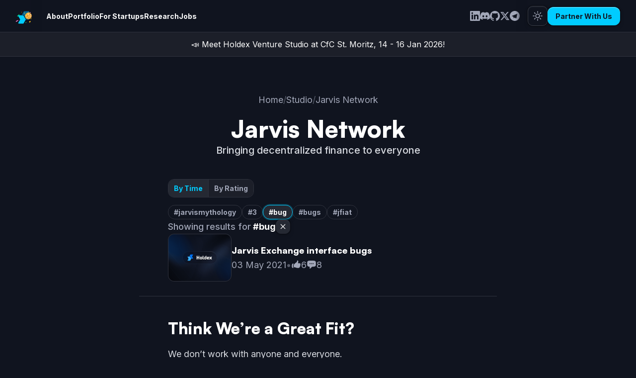

--- FILE ---
content_type: text/html
request_url: https://holdex.io/c/jarvis-network?filter=bug
body_size: 50605
content:
<!doctype html>
<html lang="en" data-theme="dark">
  <head>
    <meta charset="utf-8" />
    <meta name="viewport" content="width=device-width, initial-scale=1.0" />
    <meta property="og:type" content="website" />
    <meta property="og:locale" content="en_US" />
    <meta property="og:site_name" content="Holdex" />
    <meta name="twitter:site" content="@HoldexIo" />
    <meta property="fb:app_id" content="2433638133411814" />
    <link rel="icon" href="../favicon.ico" />
    <link
      id="favicon-57"
      rel="apple-touch-icon"
      sizes="57x57"
      href="../favicon/apple-icon-57x57.png"
    />
    <link
      id="favicon-60"
      rel="apple-touch-icon"
      sizes="60x60"
      href="../favicon/apple-icon-60x60.png"
    />
    <link
      id="favicon-72"
      rel="apple-touch-icon"
      sizes="72x72"
      href="../favicon/apple-icon-72x72.png"
    />
    <link
      id="favicon-76"
      rel="apple-touch-icon"
      sizes="76x76"
      href="../favicon/apple-icon-76x76.png"
    />
    <link
      id="favicon-114"
      rel="apple-touch-icon"
      sizes="114x114"
      href="../favicon/apple-icon-114x114.png"
    />
    <link
      id="favicon-120"
      rel="apple-touch-icon"
      sizes="120x120"
      href="../favicon/apple-icon-120x120.png"
    />
    <link
      id="favicon-144"
      rel="apple-touch-icon"
      sizes="144x144"
      href="../favicon/apple-icon-144x144.png"
    />
    <link
      id="favicon-152"
      rel="apple-touch-icon"
      sizes="152x152"
      href="../favicon/apple-icon-152x152.png"
    />
    <link
      id="favicon-180"
      rel="apple-touch-icon"
      sizes="180x180"
      href="../favicon/apple-icon-180x180.png"
    />
    <link
      id="favicon-192"
      rel="icon"
      type="image/png"
      sizes="192x192"
      href="../favicon/android-icon-192x192.png"
    />
    <link
      id="favicon-92"
      rel="icon"
      type="image/png"
      sizes="96x96"
      href="../favicon/favicon-96x96.png"
    />
    <link
      id="favicon-32"
      rel="icon"
      type="image/png"
      sizes="32x32"
      href="../favicon/favicon-32x32.png"
    />
    <link
      id="favicon-16"
      rel="icon"
      type="image/png"
      sizes="16x16"
      href="../favicon/favicon-16x16.png"
    />
    <meta name="msapplication-TileColor" content="#ffffff" />
    <meta name="msapplication-TileImage" content="../favicon/ms-icon-144x144.png" />
    <link rel="manifest" href="../favicon/site.webmanifest" />

    <link rel="preconnect" href="https://fonts.googleapis.com" />
    <link rel="preconnect" href="https://fonts.gstatic.com" crossorigin />
    <link
      rel="preload"
      as="style"
      href="https://fonts.googleapis.com/css2?family=Inter:wght@300;400;500;600;700;800;900&display=swap"
    />
    <link
      href="https://fonts.googleapis.com/css2?family=Inter:wght@300;400;500;600;700;800;900&display=swap"
      rel="stylesheet"
      media="print"
      onload="this.media='all'"
    />
    <noscript>
      <link
        href="https://fonts.googleapis.com/css2?family=Inter:wght@300;400;500;600;700;800;900&display=swap"
        rel="stylesheet"
      />
    </noscript>
    
		<link href="../_app/immutable/assets/0.CbIMmMog.css" rel="stylesheet">
		<link href="../_app/immutable/assets/index.t2VXds2x.css" rel="stylesheet">
		<link href="../_app/immutable/assets/index.Dfw2GfBb.css" rel="stylesheet">
		<link href="../_app/immutable/assets/index.CIKUhJnP.css" rel="stylesheet">
		<link href="../_app/immutable/assets/link.FmyEI-Ye.css" rel="stylesheet">
		<link href="../_app/immutable/assets/2.CLhtRKKU.css" rel="stylesheet">
		<link href="../_app/immutable/assets/index.COlN3ZjJ.css" rel="stylesheet">
		<link href="../_app/immutable/assets/index.Bwyx5ODY.css" rel="stylesheet"><!--[--><style lang="scss" src="./layout.scss">*, ::before, ::after {
  --tw-border-spacing-x: 0;
  --tw-border-spacing-y: 0;
  --tw-translate-x: 0;
  --tw-translate-y: 0;
  --tw-rotate: 0;
  --tw-skew-x: 0;
  --tw-skew-y: 0;
  --tw-scale-x: 1;
  --tw-scale-y: 1;
  --tw-pan-x:  ;
  --tw-pan-y:  ;
  --tw-pinch-zoom:  ;
  --tw-scroll-snap-strictness: proximity;
  --tw-gradient-from-position:  ;
  --tw-gradient-via-position:  ;
  --tw-gradient-to-position:  ;
  --tw-ordinal:  ;
  --tw-slashed-zero:  ;
  --tw-numeric-figure:  ;
  --tw-numeric-spacing:  ;
  --tw-numeric-fraction:  ;
  --tw-ring-inset:  ;
  --tw-ring-offset-width: 0px;
  --tw-ring-offset-color: #fff;
  --tw-ring-color: rgb(59 130 246 / 0.5);
  --tw-ring-offset-shadow: 0 0 #0000;
  --tw-ring-shadow: 0 0 #0000;
  --tw-shadow: 0 0 #0000;
  --tw-shadow-colored: 0 0 #0000;
  --tw-blur:  ;
  --tw-brightness:  ;
  --tw-contrast:  ;
  --tw-grayscale:  ;
  --tw-hue-rotate:  ;
  --tw-invert:  ;
  --tw-saturate:  ;
  --tw-sepia:  ;
  --tw-drop-shadow:  ;
  --tw-backdrop-blur:  ;
  --tw-backdrop-brightness:  ;
  --tw-backdrop-contrast:  ;
  --tw-backdrop-grayscale:  ;
  --tw-backdrop-hue-rotate:  ;
  --tw-backdrop-invert:  ;
  --tw-backdrop-opacity:  ;
  --tw-backdrop-saturate:  ;
  --tw-backdrop-sepia:  ;
  --tw-contain-size:  ;
  --tw-contain-layout:  ;
  --tw-contain-paint:  ;
  --tw-contain-style:  ;
}

::backdrop {
  --tw-border-spacing-x: 0;
  --tw-border-spacing-y: 0;
  --tw-translate-x: 0;
  --tw-translate-y: 0;
  --tw-rotate: 0;
  --tw-skew-x: 0;
  --tw-skew-y: 0;
  --tw-scale-x: 1;
  --tw-scale-y: 1;
  --tw-pan-x:  ;
  --tw-pan-y:  ;
  --tw-pinch-zoom:  ;
  --tw-scroll-snap-strictness: proximity;
  --tw-gradient-from-position:  ;
  --tw-gradient-via-position:  ;
  --tw-gradient-to-position:  ;
  --tw-ordinal:  ;
  --tw-slashed-zero:  ;
  --tw-numeric-figure:  ;
  --tw-numeric-spacing:  ;
  --tw-numeric-fraction:  ;
  --tw-ring-inset:  ;
  --tw-ring-offset-width: 0px;
  --tw-ring-offset-color: #fff;
  --tw-ring-color: rgb(59 130 246 / 0.5);
  --tw-ring-offset-shadow: 0 0 #0000;
  --tw-ring-shadow: 0 0 #0000;
  --tw-shadow: 0 0 #0000;
  --tw-shadow-colored: 0 0 #0000;
  --tw-blur:  ;
  --tw-brightness:  ;
  --tw-contrast:  ;
  --tw-grayscale:  ;
  --tw-hue-rotate:  ;
  --tw-invert:  ;
  --tw-saturate:  ;
  --tw-sepia:  ;
  --tw-drop-shadow:  ;
  --tw-backdrop-blur:  ;
  --tw-backdrop-brightness:  ;
  --tw-backdrop-contrast:  ;
  --tw-backdrop-grayscale:  ;
  --tw-backdrop-hue-rotate:  ;
  --tw-backdrop-invert:  ;
  --tw-backdrop-opacity:  ;
  --tw-backdrop-saturate:  ;
  --tw-backdrop-sepia:  ;
  --tw-contain-size:  ;
  --tw-contain-layout:  ;
  --tw-contain-paint:  ;
  --tw-contain-style:  ;
}/*
! tailwindcss v3.4.17 | MIT License | https://tailwindcss.com
*//*
1. Prevent padding and border from affecting element width. (https://github.com/mozdevs/cssremedy/issues/4)
2. Allow adding a border to an element by just adding a border-width. (https://github.com/tailwindcss/tailwindcss/pull/116)
*/

*,
::before,
::after {
  box-sizing: border-box; /* 1 */
  border-width: 0; /* 2 */
  border-style: solid; /* 2 */
  border-color: currentColor; /* 2 */
}

::before,
::after {
  --tw-content: '';
}

/*
1. Use a consistent sensible line-height in all browsers.
2. Prevent adjustments of font size after orientation changes in iOS.
3. Use a more readable tab size.
4. Use the user's configured `sans` font-family by default.
5. Use the user's configured `sans` font-feature-settings by default.
6. Use the user's configured `sans` font-variation-settings by default.
7. Disable tap highlights on iOS
*/

html,
:host {
  line-height: 1.5; /* 1 */
  -webkit-text-size-adjust: 100%; /* 2 */
  -moz-tab-size: 4; /* 3 */
  -o-tab-size: 4;
     tab-size: 4; /* 3 */
  font-family: Inter, ui-sans-serif, system-ui, sans-serif, "Apple Color Emoji", "Segoe UI Emoji", "Segoe UI Symbol", "Noto Color Emoji"; /* 4 */
  font-feature-settings: normal; /* 5 */
  font-variation-settings: normal; /* 6 */
  -webkit-tap-highlight-color: transparent; /* 7 */
}

/*
1. Remove the margin in all browsers.
2. Inherit line-height from `html` so users can set them as a class directly on the `html` element.
*/

body {
  margin: 0; /* 1 */
  line-height: inherit; /* 2 */
}

/*
1. Add the correct height in Firefox.
2. Correct the inheritance of border color in Firefox. (https://bugzilla.mozilla.org/show_bug.cgi?id=190655)
3. Ensure horizontal rules are visible by default.
*/

hr {
  height: 0; /* 1 */
  color: inherit; /* 2 */
  border-top-width: 1px; /* 3 */
}

/*
Add the correct text decoration in Chrome, Edge, and Safari.
*/

abbr:where([title]) {
  -webkit-text-decoration: underline dotted;
          text-decoration: underline dotted;
}

/*
Remove the default font size and weight for headings.
*/

h1,
h2,
h3,
h4,
h5,
h6 {
  font-size: inherit;
  font-weight: inherit;
}

/*
Reset links to optimize for opt-in styling instead of opt-out.
*/

a {
  color: inherit;
  text-decoration: inherit;
}

/*
Add the correct font weight in Edge and Safari.
*/

b,
strong {
  font-weight: bolder;
}

/*
1. Use the user's configured `mono` font-family by default.
2. Use the user's configured `mono` font-feature-settings by default.
3. Use the user's configured `mono` font-variation-settings by default.
4. Correct the odd `em` font sizing in all browsers.
*/

code,
kbd,
samp,
pre {
  font-family: "JetBrains Mono"; /* 1 */
  font-feature-settings: normal; /* 2 */
  font-variation-settings: normal; /* 3 */
  font-size: 1em; /* 4 */
}

/*
Add the correct font size in all browsers.
*/

small {
  font-size: 80%;
}

/*
Prevent `sub` and `sup` elements from affecting the line height in all browsers.
*/

sub,
sup {
  font-size: 75%;
  line-height: 0;
  position: relative;
  vertical-align: baseline;
}

sub {
  bottom: -0.25em;
}

sup {
  top: -0.5em;
}

/*
1. Remove text indentation from table contents in Chrome and Safari. (https://bugs.chromium.org/p/chromium/issues/detail?id=999088, https://bugs.webkit.org/show_bug.cgi?id=201297)
2. Correct table border color inheritance in all Chrome and Safari. (https://bugs.chromium.org/p/chromium/issues/detail?id=935729, https://bugs.webkit.org/show_bug.cgi?id=195016)
3. Remove gaps between table borders by default.
*/

table {
  text-indent: 0; /* 1 */
  border-color: inherit; /* 2 */
  border-collapse: collapse; /* 3 */
}

/*
1. Change the font styles in all browsers.
2. Remove the margin in Firefox and Safari.
3. Remove default padding in all browsers.
*/

button,
input,
optgroup,
select,
textarea {
  font-family: inherit; /* 1 */
  font-feature-settings: inherit; /* 1 */
  font-variation-settings: inherit; /* 1 */
  font-size: 100%; /* 1 */
  font-weight: inherit; /* 1 */
  line-height: inherit; /* 1 */
  letter-spacing: inherit; /* 1 */
  color: inherit; /* 1 */
  margin: 0; /* 2 */
  padding: 0; /* 3 */
}

/*
Remove the inheritance of text transform in Edge and Firefox.
*/

button,
select {
  text-transform: none;
}

/*
1. Correct the inability to style clickable types in iOS and Safari.
2. Remove default button styles.
*/

button,
input:where([type='button']),
input:where([type='reset']),
input:where([type='submit']) {
  -webkit-appearance: button; /* 1 */
  background-color: transparent; /* 2 */
  background-image: none; /* 2 */
}

/*
Use the modern Firefox focus style for all focusable elements.
*/

:-moz-focusring {
  outline: auto;
}

/*
Remove the additional `:invalid` styles in Firefox. (https://github.com/mozilla/gecko-dev/blob/2f9eacd9d3d995c937b4251a5557d95d494c9be1/layout/style/res/forms.css#L728-L737)
*/

:-moz-ui-invalid {
  box-shadow: none;
}

/*
Add the correct vertical alignment in Chrome and Firefox.
*/

progress {
  vertical-align: baseline;
}

/*
Correct the cursor style of increment and decrement buttons in Safari.
*/

::-webkit-inner-spin-button,
::-webkit-outer-spin-button {
  height: auto;
}

/*
1. Correct the odd appearance in Chrome and Safari.
2. Correct the outline style in Safari.
*/

[type='search'] {
  -webkit-appearance: textfield; /* 1 */
  outline-offset: -2px; /* 2 */
}

/*
Remove the inner padding in Chrome and Safari on macOS.
*/

::-webkit-search-decoration {
  -webkit-appearance: none;
}

/*
1. Correct the inability to style clickable types in iOS and Safari.
2. Change font properties to `inherit` in Safari.
*/

::-webkit-file-upload-button {
  -webkit-appearance: button; /* 1 */
  font: inherit; /* 2 */
}

/*
Add the correct display in Chrome and Safari.
*/

summary {
  display: list-item;
}

/*
Removes the default spacing and border for appropriate elements.
*/

blockquote,
dl,
dd,
h1,
h2,
h3,
h4,
h5,
h6,
hr,
figure,
p,
pre {
  margin: 0;
}

fieldset {
  margin: 0;
  padding: 0;
}

legend {
  padding: 0;
}

ol,
ul,
menu {
  list-style: none;
  margin: 0;
  padding: 0;
}

/*
Reset default styling for dialogs.
*/
dialog {
  padding: 0;
}

/*
Prevent resizing textareas horizontally by default.
*/

textarea {
  resize: vertical;
}

/*
1. Reset the default placeholder opacity in Firefox. (https://github.com/tailwindlabs/tailwindcss/issues/3300)
2. Set the default placeholder color to the user's configured gray 400 color.
*/

input::-moz-placeholder, textarea::-moz-placeholder {
  opacity: 1; /* 1 */
  color: #9ca3af; /* 2 */
}

input::placeholder,
textarea::placeholder {
  opacity: 1; /* 1 */
  color: #9ca3af; /* 2 */
}

/*
Set the default cursor for buttons.
*/

button,
[role="button"] {
  cursor: pointer;
}

/*
Make sure disabled buttons don't get the pointer cursor.
*/
:disabled {
  cursor: default;
}

/*
1. Make replaced elements `display: block` by default. (https://github.com/mozdevs/cssremedy/issues/14)
2. Add `vertical-align: middle` to align replaced elements more sensibly by default. (https://github.com/jensimmons/cssremedy/issues/14#issuecomment-634934210)
   This can trigger a poorly considered lint error in some tools but is included by design.
*/

img,
svg,
video,
canvas,
audio,
iframe,
embed,
object {
  display: block; /* 1 */
  vertical-align: middle; /* 2 */
}

/*
Constrain images and videos to the parent width and preserve their intrinsic aspect ratio. (https://github.com/mozdevs/cssremedy/issues/14)
*/

img,
video {
  max-width: 100%;
  height: auto;
}

/* Make elements with the HTML hidden attribute stay hidden by default */
[hidden]:where(:not([hidden="until-found"])) {
  display: none;
}
  html {
    --main-font: "Inter";
    font-family: var(--main-font), system-ui, -apple-system, BlinkMacSystemFont, "Segoe UI", Roboto, Oxygen, Ubuntu, Cantarell, "Open Sans", "Helvetica Neue", sans-serif;
  }
  html * {
    box-sizing: border-box;
    font-family: var(--main-font);
  }
  :root {
    --accent2-default: 0 229 161;
    --accent2-active: 83 230 185;
    --accent3-default: 206 122 255;
    --accent3-active: 221 163 255;
    --rating-b: 255 179 92;
    --accent1-default: 0 204 255;
    --accent1-active: 92 211 255;
    --rating-a: 0 229 161;
    --rating-c: 254 112 111;
    --l1: 16 20 31;
    --l2: 28 31 41;
    --l3: 37 41 51;
    --l4: 47 50 61;
    --l5: 57 61 71;
    --l6: 61 65 77;
    --t1: 255 255 255;
    --t2: 215 218 224;
    --t3: 162 167 184;
    --t4: 16 20 31;
    --colors-blue: 50 145 255;
    --colors-purple: 190 0 255;
    --accents-1: 17 17 17;
    --accents-2: 51 51 51;
    --accents-3: 68 68 68;
    --accents-4: 102 102 102;
    --accents-5: 136 136 136;
    --bg-color: 0 0 0;
    --link-color: 29 155 240;
    --poll-bar-color: 29 155 240;
    --inline-code-color: 190 0 255;
    --code-color: 158 254 255;
    --code-bg-color: 30 30 63;
    --tweet-font-color: 255 255 255;
    --tweet-bg-color: 27 31 41;
    --tweet-link-color: 43 123 185;
    --tweet-link-color-hover: 59 148 217;
    --tweet-color-gray: 162 167 184;
    --tweet-color-red: 224 36 96;
    --tweet-btn-color: 37 41 51;
    --tweet-border: 37 41 51;
    --tweet-border-hover: 51 51 51;
    --tweet-avatar-border: 51 51 51;
    --tweet-btn-border: 47 50 61;
    --shadow-button-ring-alpha: 0.2;
    --shadow-input-alpha: 0.16;
    --shadow-active-ring-alpha: 0.24;
    background-color: rgb(var(--l1) / 1);
    color: rgb(var(--t1) / 1);
  }
  [data-theme=dark] {
    --accent2-default: 0 229 161;
    --accent2-active: 83 230 185;
    --accent3-default: 206 122 255;
    --accent3-active: 221 163 255;
    --rating-b: 255 179 92;
    --accent1-default: 0 204 255;
    --accent1-active: 92 211 255;
    --rating-a: 0 229 161;
    --rating-c: 254 112 111;
    --l1: 16 20 31;
    --l2: 28 31 41;
    --l3: 37 41 51;
    --l4: 47 50 61;
    --l5: 57 61 71;
    --l6: 61 65 77;
    --t1: 255 255 255;
    --t2: 215 218 224;
    --t3: 162 167 184;
    --t4: 16 20 31;
    --colors-blue: 50 145 255;
    --colors-purple: 190 0 255;
    --accents-1: 17 17 17;
    --accents-2: 51 51 51;
    --accents-3: 68 68 68;
    --accents-4: 102 102 102;
    --accents-5: 136 136 136;
    --bg-color: 0 0 0;
    --link-color: 29 155 240;
    --poll-bar-color: 29 155 240;
    --inline-code-color: 190 0 255;
    --code-color: 158 254 255;
    --code-bg-color: 30 30 63;
    --tweet-font-color: 255 255 255;
    --tweet-bg-color: 27 31 41;
    --tweet-link-color: 43 123 185;
    --tweet-link-color-hover: 59 148 217;
    --tweet-color-gray: 162 167 184;
    --tweet-color-red: 224 36 96;
    --tweet-btn-color: 37 41 51;
    --tweet-border: 37 41 51;
    --tweet-border-hover: 51 51 51;
    --tweet-avatar-border: 51 51 51;
    --tweet-btn-border: 47 50 61;
    --shadow-button-ring-alpha: 0.2;
    --shadow-input-alpha: 0.16;
    --shadow-active-ring-alpha: 0.24;
    background-color: rgb(var(--l1) / 1);
    color: rgb(var(--t1) / 1);
  }
  [data-theme=light] {
    --accent2-default: 0 229 161;
    --accent2-active: 83 230 185;
    --accent3-default: 206 122 255;
    --accent3-active: 221 163 255;
    --rating-b: 255 179 92;
    --accent1-default: 46 131 229;
    --accent1-active: 77 151 234;
    --rating-a: 54 178 141;
    --rating-c: 229 120 119;
    --l1: 248 248 250;
    --l2: 240 241 245;
    --l3: 230 231 235;
    --l4: 220 222 229;
    --l5: 206 209 219;
    --l6: 201 204 214;
    --t1: 16 20 31;
    --t2: 47 50 61;
    --t3: 93 101 122;
    --t4: 255 255 255;
    --colors-blue: 12 0 255;
    --colors-purple: 190 0 255;
    --accents-1: 250 250 250;
    --accents-2: 234 234 234;
    --accents-3: 153 153 153;
    --accents-4: 136 136 136;
    --accents-5: 102 102 102;
    --bg-color: 255 255 255;
    --link-color: 12 0 255;
    --poll-bar-color: 12 0 255;
    --inline-code-color: 12 0 255;
    --code-bg-color: 30 30 63;
    --tweet-font-color: 28 32 34;
    --tweet-bg-color: 255 255 255;
    --tweet-link-color: 43 123 185;
    --tweet-link-color-hover: 59 148 217;
    --tweet-color-gray: 105 120 130;
    --tweet-color-red: 224 36 96;
    --tweet-border: 225 232 237;
    --tweet-border-hover: 204 214 221;
    --shadow-button-ring-alpha: 0.04;
    --shadow-input-alpha: 0;
    --shadow-active-ring-alpha: 0;
    background-color: rgb(var(--l2) / 1);
    color: rgb(var(--t1) / 1);
  }
  a {
  position: relative;
  display: inline-block;
  width: -moz-fit-content;
  width: fit-content;
  background-color: rgb(var(--accent1-default) / 0.15);
  --tw-text-opacity: 1;
  color: rgb(var(--accent1-default) / var(--tw-text-opacity, 1));
  text-decoration-line: underline;
  text-underline-offset: 4px;
  transition-property: color, background-color, border-color, text-decoration-color, fill, stroke;
  transition-timing-function: cubic-bezier(0.4, 0, 0.2, 1);
  transition-duration: 150ms;
    font: inherit;
}
  a:hover {
  background-color: rgb(var(--accent1-default) / 0.25);
}
  a:focus {
  background-color: rgb(var(--accent1-default) / 0.25);
}
  a[href^=http]:not([href*="://holdex.io/"]):not([href*="://holdex.io?"]):not([href*="://holdex.io#"]):not([href$="://holdex.io"]):not([href$="holdex.io"]):not([href*="://"][href*=".holdex.io"]):not(.internal-link):not(.no-external-icon):not(.plain-link)::after {
    content: "";
    display: inline-block;
    width: 1em;
    height: 1em;
    margin-left: 0.2em;
    vertical-align: middle;
    background-color: currentColor;
    -webkit-mask: url("/icons/arrow-top-right-on-square.svg") no-repeat center;
    mask: url("/icons/arrow-top-right-on-square.svg") no-repeat center;
    -webkit-mask-size: contain;
    mask-size: contain;
  }
  .plain-link {
  background-color: transparent;
  color: inherit;
  text-decoration-line: none;
    font: inherit;
}
  .plain-link:hover {
  background-color: transparent;
}
  .plain-link:focus {
  background-color: transparent;
}
  .plain-link {
    display: inline;
  }
  h1 {
  font-family: "Satoshi";
  font-size: 48px;
  line-height: 58px;
  font-weight: 900;
}
  @media (min-width: 320px) and (max-width: 767px) {

  h1 {
    font-size: 42px;
    line-height: 48px;
    font-weight: 900;
  }
}
  h2 {
  font-family: "Satoshi";
  font-size: 32px;
  line-height: 43.5px;
  font-weight: 900;
}
  @media (min-width: 320px) and (max-width: 767px) {

  h2 {
    font-size: 28px;
    line-height: 34px;
    font-weight: 900;
  }
}
  h3 {
  font-family: "Satoshi";
  font-size: 28px;
  line-height: 43.5px;
  font-weight: 900;
}
  @media (min-width: 320px) and (max-width: 767px) {

  h3 {
    font-size: 24px;
    line-height: 34px;
    font-weight: 900;
  }
}
  h4 {
  font-family: "Satoshi";
  font-size: 24px;
  line-height: 29px;
  font-weight: 900;
}
  @media (min-width: 320px) and (max-width: 767px) {

  h4 {
    font-size: 20px;
    line-height: 26px;
    font-weight: 900;
  }
}
  h5 {
  font-family: "Satoshi";
  font-size: 20px;
  line-height: 29px;
  font-weight: 900;
}
  @media (min-width: 320px) and (max-width: 767px) {

  h5 {
    font-size: 18px;
    line-height: 26px;
    font-weight: 900;
  }
}
  h6 {
  font-family: "Satoshi";
  font-size: 18px;
  line-height: 29px;
  font-weight: 900;
}
  @media (min-width: 320px) and (max-width: 767px) {

  h6 {
    font-size: 16px;
    line-height: 26px;
    font-weight: 900;
  }
}
  p {
  font-size: 18px;
  line-height: 29px;
  font-weight: 400;
}
  .sidebar-nav {
  font-family: "Satoshi";
  font-size: 28px;
  line-height: 43.5px;
  font-weight: 900;
}
  .sidebar-nav a {
  text-underline-offset: 7.25px;
}
  .item-title {
  font-family: "Satoshi";
}
  @media (min-width: 768px) {

  .item-title a {
    text-underline-offset: 7.25px;
  }
}
.container {
  width: 100%;
}
@media (min-width: 320px) {

  .container {
    max-width: 320px;
  }
}
@media (min-width: 375px) {

  .container {
    max-width: 375px;
  }
}
@media (min-width: 480px) {

  .container {
    max-width: 480px;
  }
}
@media (min-width: 768px) {

  .container {
    max-width: 768px;
  }
}
@media (min-width: 870px) {

  .container {
    max-width: 870px;
  }
}
@media (min-width: 992px) {

  .container {
    max-width: 992px;
  }
}
@media (min-width: 1248px) {

  .container {
    max-width: 1248px;
  }
}
@media (min-width: 1440px) {

  .container {
    max-width: 1440px;
  }
}
@media (min-width: 1680px) {

  .container {
    max-width: 1680px;
  }
}
.pointer-events-none {
  pointer-events: none;
}
.visible {
  visibility: visible;
}
.invisible {
  visibility: hidden;
}
.static {
  position: static;
}
.fixed {
  position: fixed;
}
.absolute {
  position: absolute;
}
.relative {
  position: relative;
}
.sticky {
  position: sticky;
}
.-inset-0 {
  inset: -0px;
}
.inset-0 {
  inset: 0px;
}
.inset-x-0 {
  left: 0px;
  right: 0px;
}
.-bottom-4 {
  bottom: -1rem;
}
.-left-25 {
  left: -6.25rem;
}
.-left-\[53px\] {
  left: -53px;
}
.-top-\[145px\] {
  top: -145px;
}
.bottom-0 {
  bottom: 0px;
}
.bottom-3 {
  bottom: 0.75rem;
}
.left-0 {
  left: 0px;
}
.left-1\/2 {
  left: 50%;
}
.left-2\/4 {
  left: 50%;
}
.right-0 {
  right: 0px;
}
.right-3\.625 {
  right: 0.90625rem;
}
.right-\[14px\] {
  right: 14px;
}
.top-0 {
  top: 0px;
}
.top-1\/2 {
  top: 50%;
}
.top-23 {
  top: 5.75rem;
}
.isolate {
  isolation: isolate;
}
.z-1 {
  z-index: 1;
}
.z-10 {
  z-index: 10;
}
.z-20 {
  z-index: 20;
}
.z-40 {
  z-index: 40;
}
.z-50 {
  z-index: 50;
}
.z-\[-1\] {
  z-index: -1;
}
.z-\[11\] {
  z-index: 11;
}
.z-\[1\] {
  z-index: 1;
}
.z-\[9999\] {
  z-index: 9999;
}
.z-\[999\] {
  z-index: 999;
}
.row-end-\[span_2\] {
  grid-row-end: span 2;
}
.float-left {
  float: left;
}
.m-8 {
  margin: 2rem;
}
.m-auto {
  margin: auto;
}
.mx-0 {
  margin-left: 0px;
  margin-right: 0px;
}
.mx-0\.5 {
  margin-left: 0.125rem;
  margin-right: 0.125rem;
}
.mx-2 {
  margin-left: 0.5rem;
  margin-right: 0.5rem;
}
.mx-4 {
  margin-left: 1rem;
  margin-right: 1rem;
}
.mx-auto {
  margin-left: auto;
  margin-right: auto;
}
.my-0 {
  margin-top: 0px;
  margin-bottom: 0px;
}
.my-3\.625 {
  margin-top: 0.90625rem;
  margin-bottom: 0.90625rem;
}
.my-5 {
  margin-top: 1.25rem;
  margin-bottom: 1.25rem;
}
.my-6 {
  margin-top: 1.5rem;
  margin-bottom: 1.5rem;
}
.my-auto {
  margin-top: auto;
  margin-bottom: auto;
}
.-mt-7\.25 {
  margin-top: -1.8125rem;
}
.mb-0\.5 {
  margin-bottom: 0.125rem;
}
.mb-1 {
  margin-bottom: 0.25rem;
}
.mb-2 {
  margin-bottom: 0.5rem;
}
.mb-3\.625 {
  margin-bottom: 0.90625rem;
}
.mb-4 {
  margin-bottom: 1rem;
}
.mb-7\.25 {
  margin-bottom: 1.8125rem;
}
.mb-8 {
  margin-bottom: 2rem;
}
.mb-\[15px\] {
  margin-bottom: 15px;
}
.ml-0\.5 {
  margin-left: 0.125rem;
}
.ml-2 {
  margin-left: 0.5rem;
}
.ml-4 {
  margin-left: 1rem;
}
.ml-\[-1rem\] {
  margin-left: -1rem;
}
.ml-auto {
  margin-left: auto;
}
.mr-2 {
  margin-right: 0.5rem;
}
.mr-2\.5 {
  margin-right: 0.625rem;
}
.mr-3\.625 {
  margin-right: 0.90625rem;
}
.mt-0 {
  margin-top: 0px;
}
.mt-1 {
  margin-top: 0.25rem;
}
.mt-14\.5 {
  margin-top: 3.625rem;
}
.mt-2 {
  margin-top: 0.5rem;
}
.mt-3 {
  margin-top: 0.75rem;
}
.mt-3\.625 {
  margin-top: 0.90625rem;
}
.mt-4 {
  margin-top: 1rem;
}
.mt-7\.25 {
  margin-top: 1.8125rem;
}
.mt-8 {
  margin-top: 2rem;
}
.mt-\[0\.2rem\] {
  margin-top: 0.2rem;
}
.mt-\[50px\] {
  margin-top: 50px;
}
.mt-\[9\.5px\] {
  margin-top: 9.5px;
}
.mt-\[calc\(-1_\*_3\.5rem\)\] {
  margin-top: calc(-1 * 3.5rem);
}
.box-border {
  box-sizing: border-box;
}
.block {
  display: block;
}
.inline-block {
  display: inline-block;
}
.inline {
  display: inline;
}
.flex {
  display: flex;
}
.inline-flex {
  display: inline-flex;
}
.table {
  display: table;
}
.table-cell {
  display: table-cell;
}
.table-row {
  display: table-row;
}
.grid {
  display: grid;
}
.contents {
  display: contents;
}
.hidden {
  display: none;
}
.aspect-video {
  aspect-ratio: 16 / 9;
}
.\!h-14\.5 {
  height: 3.625rem !important;
}
.\!h-5 {
  height: 1.25rem !important;
}
.\!h-\[41px\] {
  height: 41px !important;
}
.h-0\.5 {
  height: 0.125rem;
}
.h-10 {
  height: 2.5rem;
}
.h-10\.875 {
  height: 2.71875rem;
}
.h-12 {
  height: 3rem;
}
.h-14\.5 {
  height: 3.625rem;
}
.h-16 {
  height: 4rem;
}
.h-24 {
  height: 6rem;
}
.h-32 {
  height: 8rem;
}
.h-4 {
  height: 1rem;
}
.h-4\.5 {
  height: 1.125rem;
}
.h-6 {
  height: 1.5rem;
}
.h-6\.5 {
  height: 1.625rem;
}
.h-61 {
  height: 15.25rem;
}
.h-7\.25 {
  height: 1.8125rem;
}
.h-8 {
  height: 2rem;
}
.h-9 {
  height: 2.25rem;
}
.h-96 {
  height: 24rem;
}
.h-\[1\.25em\] {
  height: 1.25em;
}
.h-\[116px\] {
  height: 116px;
}
.h-\[14\.5px\] {
  height: 14.5px;
}
.h-\[18px\] {
  height: 18px;
}
.h-\[48px\] {
  height: 48px;
}
.h-\[500px\] {
  height: 500px;
}
.h-\[56px\] {
  height: 56px;
}
.h-\[64px\] {
  height: 64px;
}
.h-\[79px\] {
  height: 79px;
}
.h-\[87px\] {
  height: 87px;
}
.h-fit {
  height: -moz-fit-content;
  height: fit-content;
}
.h-full {
  height: 100%;
}
.h-screen {
  height: 100vh;
}
.max-h-\[500px\] {
  max-height: 500px;
}
.max-h-\[544px\] {
  max-height: 544px;
}
.min-h-\[116px\] {
  min-height: 116px;
}
.\!w-14\.5 {
  width: 3.625rem !important;
}
.\!w-5 {
  width: 1.25rem !important;
}
.w-1\/2 {
  width: 50%;
}
.w-1\/4 {
  width: 25%;
}
.w-10 {
  width: 2.5rem;
}
.w-14\.5 {
  width: 3.625rem;
}
.w-15 {
  width: 3.75rem;
}
.w-20 {
  width: 5rem;
}
.w-24 {
  width: 6rem;
}
.w-25 {
  width: 6.25rem;
}
.w-3\/4 {
  width: 75%;
}
.w-32 {
  width: 8rem;
}
.w-36 {
  width: 9rem;
}
.w-4 {
  width: 1rem;
}
.w-4\.5 {
  width: 1.125rem;
}
.w-45 {
  width: 11.25rem;
}
.w-48 {
  width: 12rem;
}
.w-5 {
  width: 1.25rem;
}
.w-6 {
  width: 1.5rem;
}
.w-7\.25 {
  width: 1.8125rem;
}
.w-70 {
  width: 17.5rem;
}
.w-8 {
  width: 2rem;
}
.w-9 {
  width: 2.25rem;
}
.w-\[1\.25em\] {
  width: 1.25em;
}
.w-\[128px\] {
  width: 128px;
}
.w-\[18px\] {
  width: 18px;
}
.w-\[200px\] {
  width: 200px;
}
.w-\[500px\] {
  width: 500px;
}
.w-\[56px\] {
  width: 56px;
}
.w-\[604px\] {
  width: 604px;
}
.w-\[710px\] {
  width: 710px;
}
.w-\[95\%\] {
  width: 95%;
}
.w-auto {
  width: auto;
}
.w-fit {
  width: -moz-fit-content;
  width: fit-content;
}
.w-full {
  width: 100%;
}
.w-max {
  width: -moz-max-content;
  width: max-content;
}
.w-screen {
  width: 100vw;
}
.min-w-\[150px\] {
  min-width: 150px;
}
.min-w-\[180px\] {
  min-width: 180px;
}
.min-w-\[200px\] {
  min-width: 200px;
}
.min-w-full {
  min-width: 100%;
}
.max-w-\[1028px\] {
  max-width: 1028px;
}
.max-w-\[154px\] {
  max-width: 154px;
}
.max-w-\[200px\] {
  max-width: 200px;
}
.max-w-\[400px\] {
  max-width: 400px;
}
.max-w-\[500px\] {
  max-width: 500px;
}
.max-w-\[604px\] {
  max-width: 604px;
}
.max-w-\[612px\] {
  max-width: 612px;
}
.max-w-\[720px\] {
  max-width: 720px;
}
.max-w-\[860px\] {
  max-width: 860px;
}
.max-w-\[960px\] {
  max-width: 960px;
}
.max-w-full {
  max-width: 100%;
}
.max-w-none {
  max-width: none;
}
.flex-1 {
  flex: 1 1 0%;
}
.flex-none {
  flex: none;
}
.flex-shrink {
  flex-shrink: 1;
}
.flex-shrink-0 {
  flex-shrink: 0;
}
.shrink-0 {
  flex-shrink: 0;
}
.flex-grow {
  flex-grow: 1;
}
.grow {
  flex-grow: 1;
}
.border-collapse {
  border-collapse: collapse;
}
.border-separate {
  border-collapse: separate;
}
.border-spacing-0 {
  --tw-border-spacing-x: 0px;
  --tw-border-spacing-y: 0px;
  border-spacing: var(--tw-border-spacing-x) var(--tw-border-spacing-y);
}
.origin-left {
  transform-origin: left;
}
.-translate-x-1\/2 {
  --tw-translate-x: -50%;
  transform: translate(var(--tw-translate-x), var(--tw-translate-y)) rotate(var(--tw-rotate)) skewX(var(--tw-skew-x)) skewY(var(--tw-skew-y)) scaleX(var(--tw-scale-x)) scaleY(var(--tw-scale-y));
}
.-translate-x-2\/4 {
  --tw-translate-x: -50%;
  transform: translate(var(--tw-translate-x), var(--tw-translate-y)) rotate(var(--tw-rotate)) skewX(var(--tw-skew-x)) skewY(var(--tw-skew-y)) scaleX(var(--tw-scale-x)) scaleY(var(--tw-scale-y));
}
.-translate-y-1\/2 {
  --tw-translate-y: -50%;
  transform: translate(var(--tw-translate-x), var(--tw-translate-y)) rotate(var(--tw-rotate)) skewX(var(--tw-skew-x)) skewY(var(--tw-skew-y)) scaleX(var(--tw-scale-x)) scaleY(var(--tw-scale-y));
}
.-translate-y-full {
  --tw-translate-y: -100%;
  transform: translate(var(--tw-translate-x), var(--tw-translate-y)) rotate(var(--tw-rotate)) skewX(var(--tw-skew-x)) skewY(var(--tw-skew-y)) scaleX(var(--tw-scale-x)) scaleY(var(--tw-scale-y));
}
.translate-y-0 {
  --tw-translate-y: 0px;
  transform: translate(var(--tw-translate-x), var(--tw-translate-y)) rotate(var(--tw-rotate)) skewX(var(--tw-skew-x)) skewY(var(--tw-skew-y)) scaleX(var(--tw-scale-x)) scaleY(var(--tw-scale-y));
}
.-rotate-6 {
  --tw-rotate: -6deg;
  transform: translate(var(--tw-translate-x), var(--tw-translate-y)) rotate(var(--tw-rotate)) skewX(var(--tw-skew-x)) skewY(var(--tw-skew-y)) scaleX(var(--tw-scale-x)) scaleY(var(--tw-scale-y));
}
.rotate-180 {
  --tw-rotate: 180deg;
  transform: translate(var(--tw-translate-x), var(--tw-translate-y)) rotate(var(--tw-rotate)) skewX(var(--tw-skew-x)) skewY(var(--tw-skew-y)) scaleX(var(--tw-scale-x)) scaleY(var(--tw-scale-y));
}
.rotate-45 {
  --tw-rotate: 45deg;
  transform: translate(var(--tw-translate-x), var(--tw-translate-y)) rotate(var(--tw-rotate)) skewX(var(--tw-skew-x)) skewY(var(--tw-skew-y)) scaleX(var(--tw-scale-x)) scaleY(var(--tw-scale-y));
}
.transform {
  transform: translate(var(--tw-translate-x), var(--tw-translate-y)) rotate(var(--tw-rotate)) skewX(var(--tw-skew-x)) skewY(var(--tw-skew-y)) scaleX(var(--tw-scale-x)) scaleY(var(--tw-scale-y));
}
@keyframes navigation-left-right {

  0%, 100% {
    transform: translateX(0);
  }

  33%, 66% {
    transform: translateX(-100px);
  }
}
.animate-navigation-left-right {
  animation: navigation-left-right 0.6s ease-out forwards;
}
@keyframes pulse {

  50% {
    opacity: .5;
  }
}
.animate-pulse {
  animation: pulse 2s cubic-bezier(0.4, 0, 0.6, 1) infinite;
}
.cursor-default {
  cursor: default;
}
.cursor-not-allowed {
  cursor: not-allowed;
}
.cursor-pointer {
  cursor: pointer;
}
.resize {
  resize: both;
}
.list-decimal {
  list-style-type: decimal;
}
.list-disc {
  list-style-type: disc;
}
.list-none {
  list-style-type: none;
}
.auto-rows-max {
  grid-auto-rows: max-content;
}
.grid-cols-1 {
  grid-template-columns: repeat(1, minmax(0, 1fr));
}
.grid-cols-2 {
  grid-template-columns: repeat(2, minmax(0, 1fr));
}
.grid-cols-\[max-content_14rem_max-content\] {
  grid-template-columns: max-content 14rem max-content;
}
.grid-cols-\[repeat\(auto-fit\2c minmax\(50\%\2c 1fr\)\)\] {
  grid-template-columns: repeat(auto-fit,minmax(50%,1fr));
}
.flex-row {
  flex-direction: row;
}
.flex-col {
  flex-direction: column;
}
.flex-wrap {
  flex-wrap: wrap;
}
.items-start {
  align-items: flex-start;
}
.items-end {
  align-items: flex-end;
}
.items-center {
  align-items: center;
}
.items-stretch {
  align-items: stretch;
}
.justify-start {
  justify-content: flex-start;
}
.justify-end {
  justify-content: flex-end;
}
.justify-center {
  justify-content: center;
}
.justify-between {
  justify-content: space-between;
}
.justify-around {
  justify-content: space-around;
}
.gap-1 {
  gap: 0.25rem;
}
.gap-1\.5 {
  gap: 0.375rem;
}
.gap-16 {
  gap: 4rem;
}
.gap-2 {
  gap: 0.5rem;
}
.gap-20 {
  gap: 5rem;
}
.gap-3 {
  gap: 0.75rem;
}
.gap-3\.625 {
  gap: 0.90625rem;
}
.gap-4 {
  gap: 1rem;
}
.gap-5 {
  gap: 1.25rem;
}
.gap-6 {
  gap: 1.5rem;
}
.gap-7\.25 {
  gap: 1.8125rem;
}
.gap-8 {
  gap: 2rem;
}
.gap-x-5 {
  -moz-column-gap: 1.25rem;
       column-gap: 1.25rem;
}
.gap-x-8 {
  -moz-column-gap: 2rem;
       column-gap: 2rem;
}
.gap-y-7\.25 {
  row-gap: 1.8125rem;
}
.space-y-1 > :not([hidden]) ~ :not([hidden]) {
  --tw-space-y-reverse: 0;
  margin-top: calc(0.25rem * calc(1 - var(--tw-space-y-reverse)));
  margin-bottom: calc(0.25rem * var(--tw-space-y-reverse));
}
.overflow-auto {
  overflow: auto;
}
.overflow-hidden {
  overflow: hidden;
}
.overflow-clip {
  overflow: clip;
}
.overflow-x-hidden {
  overflow-x: hidden;
}
.overflow-x-scroll {
  overflow-x: scroll;
}
.truncate {
  overflow: hidden;
  text-overflow: ellipsis;
  white-space: nowrap;
}
.text-ellipsis {
  text-overflow: ellipsis;
}
.whitespace-normal {
  white-space: normal;
}
.whitespace-nowrap {
  white-space: nowrap;
}
.whitespace-pre {
  white-space: pre;
}
.whitespace-pre-wrap {
  white-space: pre-wrap;
}
.text-wrap {
  text-wrap: wrap;
}
.text-nowrap {
  text-wrap: nowrap;
}
.break-words {
  overflow-wrap: break-word;
}
.rounded {
  border-radius: 0.25rem;
}
.rounded-2lg {
  border-radius: 10px;
}
.rounded-2sm {
  border-radius: 4px;
}
.rounded-2xl {
  border-radius: 1rem;
}
.rounded-\[15px_15px_0_0\] {
  border-radius: 15px 15px 0 0;
}
.rounded-\[16px_16px_0_0\] {
  border-radius: 16px 16px 0 0;
}
.rounded-\[50\%\] {
  border-radius: 50%;
}
.rounded-\[5px\] {
  border-radius: 5px;
}
.rounded-\[999px\] {
  border-radius: 999px;
}
.rounded-base-radius {
  border-radius: 20px;
}
.rounded-full {
  border-radius: 9999px;
}
.rounded-lg {
  border-radius: 0.5rem;
}
.rounded-md {
  border-radius: 0.375rem;
}
.rounded-sm {
  border-radius: 0.125rem;
}
.rounded-underbase {
  border-radius: 11px;
}
.rounded-xl {
  border-radius: 0.75rem;
}
.rounded-b-xl {
  border-bottom-right-radius: 0.75rem;
  border-bottom-left-radius: 0.75rem;
}
.rounded-l-underbase {
  border-top-left-radius: 11px;
  border-bottom-left-radius: 11px;
}
.rounded-r-underbase {
  border-top-right-radius: 11px;
  border-bottom-right-radius: 11px;
}
.rounded-t-xl {
  border-top-left-radius: 0.75rem;
  border-top-right-radius: 0.75rem;
}
.border {
  border-width: 1px;
}
.border-0 {
  border-width: 0px;
}
.border-b {
  border-bottom-width: 1px;
}
.border-l {
  border-left-width: 1px;
}
.border-l-4 {
  border-left-width: 4px;
}
.border-r {
  border-right-width: 1px;
}
.border-t {
  border-top-width: 1px;
}
.border-solid {
  border-style: solid;
}
.border-accent1-default {
  --tw-border-opacity: 1;
  border-color: rgb(var(--accent1-default) / var(--tw-border-opacity, 1));
}
.border-l3 {
  --tw-border-opacity: 1;
  border-color: rgb(var(--l3) / var(--tw-border-opacity, 1));
}
.border-l4 {
  --tw-border-opacity: 1;
  border-color: rgb(var(--l4) / var(--tw-border-opacity, 1));
}
.border-l5 {
  --tw-border-opacity: 1;
  border-color: rgb(var(--l5) / var(--tw-border-opacity, 1));
}
.border-l6 {
  --tw-border-opacity: 1;
  border-color: rgb(var(--l6) / var(--tw-border-opacity, 1));
}
.border-tw-accents-2 {
  --tw-border-opacity: 1;
  border-color: rgb(var(--accents-2) / var(--tw-border-opacity, 1));
}
.border-tw-tweet-avatar-border {
  --tw-border-opacity: 1;
  border-color: rgb(var(--tweet-avatar-border) / var(--tw-border-opacity, 1));
}
.border-tw-tweet-bg-color {
  --tw-border-opacity: 1;
  border-color: rgb(var(--tweet-bg-color) / var(--tw-border-opacity, 1));
}
.border-tw-tweet-border {
  --tw-border-opacity: 1;
  border-color: rgb(var(--tweet-border) / var(--tw-border-opacity, 1));
}
.border-tw-tweet-btn-border {
  --tw-border-opacity: 1;
  border-color: rgb(var(--tweet-btn-border) / var(--tw-border-opacity, 1));
}
.\!bg-l3 {
  --tw-bg-opacity: 1 !important;
  background-color: rgb(var(--l3) / var(--tw-bg-opacity, 1)) !important;
}
.bg-accent1-active {
  --tw-bg-opacity: 1;
  background-color: rgb(var(--accent1-active) / var(--tw-bg-opacity, 1));
}
.bg-accent1-default {
  --tw-bg-opacity: 1;
  background-color: rgb(var(--accent1-default) / var(--tw-bg-opacity, 1));
}
.bg-accent1-default\/15 {
  background-color: rgb(var(--accent1-default) / 0.15);
}
.bg-black\/\[0\.02\] {
  background-color: rgb(0 0 0 / 0.02);
}
.bg-l1 {
  --tw-bg-opacity: 1;
  background-color: rgb(var(--l1) / var(--tw-bg-opacity, 1));
}
.bg-l2 {
  --tw-bg-opacity: 1;
  background-color: rgb(var(--l2) / var(--tw-bg-opacity, 1));
}
.bg-l3 {
  --tw-bg-opacity: 1;
  background-color: rgb(var(--l3) / var(--tw-bg-opacity, 1));
}
.bg-l4 {
  --tw-bg-opacity: 1;
  background-color: rgb(var(--l4) / var(--tw-bg-opacity, 1));
}
.bg-post-it-yellow {
  --tw-bg-opacity: 1;
  background-color: rgb(253 245 163 / var(--tw-bg-opacity, 1));
}
.bg-t1\/10 {
  background-color: rgb(var(--t1) / 0.1);
}
.bg-transparent {
  background-color: transparent;
}
.bg-tw-accents-1 {
  --tw-bg-opacity: 1;
  background-color: rgb(var(--accents-1) / var(--tw-bg-opacity, 1));
}
.bg-tw-code-bg-color {
  --tw-bg-opacity: 1;
  background-color: rgb(var(--code-bg-color) / var(--tw-bg-opacity, 1));
}
.bg-tw-tweet-bg-color {
  --tw-bg-opacity: 1;
  background-color: rgb(var(--tweet-bg-color) / var(--tw-bg-opacity, 1));
}
.bg-tw-tweet-border {
  --tw-bg-opacity: 1;
  background-color: rgb(var(--tweet-border) / var(--tw-bg-opacity, 1));
}
.bg-tw-tweet-btn-border {
  --tw-bg-opacity: 1;
  background-color: rgb(var(--tweet-btn-border) / var(--tw-bg-opacity, 1));
}
.bg-tw-tweet-btn-color {
  --tw-bg-opacity: 1;
  background-color: rgb(var(--tweet-btn-color) / var(--tw-bg-opacity, 1));
}
.bg-gradient-to-l {
  background-image: linear-gradient(to left, var(--tw-gradient-stops));
}
.bg-gradient-to-r {
  background-image: linear-gradient(to right, var(--tw-gradient-stops));
}
.from-l1 {
  --tw-gradient-from: rgb(var(--l1) / 1) var(--tw-gradient-from-position);
  --tw-gradient-to: rgb(var(--l1) / 0) var(--tw-gradient-to-position);
  --tw-gradient-stops: var(--tw-gradient-from), var(--tw-gradient-to);
}
.from-tw-tweet-bg-color {
  --tw-gradient-from: rgb(var(--tweet-bg-color) / 1) var(--tw-gradient-from-position);
  --tw-gradient-to: rgb(var(--tweet-bg-color) / 0) var(--tw-gradient-to-position);
  --tw-gradient-stops: var(--tw-gradient-from), var(--tw-gradient-to);
}
.via-tw-tweet-border {
  --tw-gradient-to: rgb(var(--tweet-border) / 0)  var(--tw-gradient-to-position);
  --tw-gradient-stops: var(--tw-gradient-from), rgb(var(--tweet-border) / 1) var(--tw-gradient-via-position), var(--tw-gradient-to);
}
.to-transparent {
  --tw-gradient-to: transparent var(--tw-gradient-to-position);
}
.to-tw-tweet-bg-color {
  --tw-gradient-to: rgb(var(--tweet-bg-color) / 1) var(--tw-gradient-to-position);
}
.bg-cover {
  background-size: cover;
}
.bg-\[400\%_100\%\] {
  background-position: 400% 100%;
}
.bg-center {
  background-position: center;
}
.fill-current {
  fill: currentColor;
}
.fill-transparent {
  fill: transparent;
}
.stroke-current {
  stroke: currentColor;
}
.stroke-t3 {
  stroke: rgb(var(--t3) / 1);
}
.object-contain {
  -o-object-fit: contain;
     object-fit: contain;
}
.object-cover {
  -o-object-fit: cover;
     object-fit: cover;
}
.object-center {
  -o-object-position: center;
     object-position: center;
}
.\!p-0 {
  padding: 0px !important;
}
.p-0 {
  padding: 0px;
}
.p-1\.25 {
  padding: 0.3125rem;
}
.p-1\.75 {
  padding: 0.4375rem;
}
.p-2 {
  padding: 0.5rem;
}
.p-2\.75 {
  padding: 0.6875rem;
}
.p-3 {
  padding: 0.75rem;
}
.p-3\.625 {
  padding: 0.90625rem;
}
.p-3\.75 {
  padding: 0.9375rem;
}
.p-4 {
  padding: 1rem;
}
.p-5 {
  padding: 1.25rem;
}
.p-5\.75 {
  padding: 1.4375rem;
}
.p-\[1px\] {
  padding: 1px;
}
.px-12 {
  padding-left: 3rem;
  padding-right: 3rem;
}
.px-2 {
  padding-left: 0.5rem;
  padding-right: 0.5rem;
}
.px-2\.75 {
  padding-left: 0.6875rem;
  padding-right: 0.6875rem;
}
.px-3 {
  padding-left: 0.75rem;
  padding-right: 0.75rem;
}
.px-3\.5 {
  padding-left: 0.875rem;
  padding-right: 0.875rem;
}
.px-3\.625 {
  padding-left: 0.90625rem;
  padding-right: 0.90625rem;
}
.px-3\.75 {
  padding-left: 0.9375rem;
  padding-right: 0.9375rem;
}
.px-4 {
  padding-left: 1rem;
  padding-right: 1rem;
}
.px-5 {
  padding-left: 1.25rem;
  padding-right: 1.25rem;
}
.px-6 {
  padding-left: 1.5rem;
  padding-right: 1.5rem;
}
.px-8 {
  padding-left: 2rem;
  padding-right: 2rem;
}
.py-0 {
  padding-top: 0px;
  padding-bottom: 0px;
}
.py-0\.75 {
  padding-top: 0.1875rem;
  padding-bottom: 0.1875rem;
}
.py-1 {
  padding-top: 0.25rem;
  padding-bottom: 0.25rem;
}
.py-1\.5 {
  padding-top: 0.375rem;
  padding-bottom: 0.375rem;
}
.py-1\.75 {
  padding-top: 0.4375rem;
  padding-bottom: 0.4375rem;
}
.py-12 {
  padding-top: 3rem;
  padding-bottom: 3rem;
}
.py-14\.5 {
  padding-top: 3.625rem;
  padding-bottom: 3.625rem;
}
.py-2 {
  padding-top: 0.5rem;
  padding-bottom: 0.5rem;
}
.py-2\.5 {
  padding-top: 0.625rem;
  padding-bottom: 0.625rem;
}
.py-3 {
  padding-top: 0.75rem;
  padding-bottom: 0.75rem;
}
.py-3\.625 {
  padding-top: 0.90625rem;
  padding-bottom: 0.90625rem;
}
.py-4 {
  padding-top: 1rem;
  padding-bottom: 1rem;
}
.py-7\.25 {
  padding-top: 1.8125rem;
  padding-bottom: 1.8125rem;
}
.py-\[5vh\] {
  padding-top: 5vh;
  padding-bottom: 5vh;
}
.py-\[8\.5px\] {
  padding-top: 8.5px;
  padding-bottom: 8.5px;
}
.\!pb-0 {
  padding-bottom: 0px !important;
}
.\!pt-0 {
  padding-top: 0px !important;
}
.pb-0 {
  padding-bottom: 0px;
}
.pb-14 {
  padding-bottom: 3.5rem;
}
.pb-2\.5 {
  padding-bottom: 0.625rem;
}
.pb-3\.625 {
  padding-bottom: 0.90625rem;
}
.pb-7 {
  padding-bottom: 1.75rem;
}
.pl-0 {
  padding-left: 0px;
}
.pl-1 {
  padding-left: 0.25rem;
}
.pl-14\.5 {
  padding-left: 3.625rem;
}
.pl-16 {
  padding-left: 4rem;
}
.pl-2 {
  padding-left: 0.5rem;
}
.pl-4 {
  padding-left: 1rem;
}
.pl-5\.5 {
  padding-left: 1.375rem;
}
.pl-6 {
  padding-left: 1.5rem;
}
.pl-7 {
  padding-left: 1.75rem;
}
.pl-7\.25 {
  padding-left: 1.8125rem;
}
.pl-8 {
  padding-left: 2rem;
}
.pr-1 {
  padding-right: 0.25rem;
}
.pr-14\.5 {
  padding-right: 3.625rem;
}
.pr-3 {
  padding-right: 0.75rem;
}
.pr-4 {
  padding-right: 1rem;
}
.pr-7\.25 {
  padding-right: 1.8125rem;
}
.pt-14 {
  padding-top: 3.5rem;
}
.pt-14\.5 {
  padding-top: 3.625rem;
}
.pt-2 {
  padding-top: 0.5rem;
}
.pt-4 {
  padding-top: 1rem;
}
.pt-5 {
  padding-top: 1.25rem;
}
.pt-7\.25 {
  padding-top: 1.8125rem;
}
.text-left {
  text-align: left;
}
.text-center {
  text-align: center;
}
.text-right {
  text-align: right;
}
.text-start {
  text-align: start;
}
.align-top {
  vertical-align: top;
}
.align-middle {
  vertical-align: middle;
}
.align-\[-3px\] {
  vertical-align: -3px;
}
.font-handwriting {
  font-family: "IntrudingCat", ui-sans-serif, system-ui, sans-serif, "Apple Color Emoji", "Segoe UI Emoji", "Segoe UI Symbol", "Noto Color Emoji";
}
.font-inter {
  font-family: "Inter";
}
.font-mono {
  font-family: "JetBrains Mono";
}
.font-satoshi {
  font-family: "Satoshi";
}
.\!text-\[29\.5px\] {
  font-size: 29.5px !important;
}
.text-\[15px\] {
  font-size: 15px;
}
.text-\[201px\] {
  font-size: 201px;
}
.text-caption {
  font-size: 12px;
  line-height: 19px;
  font-weight: 500;
}
.text-code {
  font-size: 14px;
  line-height: 23px;
  font-weight: 600;
}
.text-cta {
  font-size: 14px;
  line-height: 29px;
  font-weight: 700;
}
.text-footnote {
  font-size: 14px;
  line-height: 23px;
  font-weight: 500;
}
.text-h1-l {
  font-size: 48px;
  line-height: 58px;
  font-weight: 900;
}
.text-h2-l {
  font-size: 32px;
  line-height: 43.5px;
  font-weight: 900;
}
.text-h3-l {
  font-size: 28px;
  line-height: 43.5px;
  font-weight: 900;
}
.text-h4-l {
  font-size: 24px;
  line-height: 29px;
  font-weight: 900;
}
.text-h5-l {
  font-size: 20px;
  line-height: 29px;
  font-weight: 900;
}
.text-h6-l {
  font-size: 18px;
  line-height: 29px;
  font-weight: 900;
}
.text-lg {
  font-size: 1.125rem;
  line-height: 1.75rem;
}
.text-paragraph-l {
  font-size: 18px;
  line-height: 29px;
  font-weight: 400;
}
.text-paragraph-s {
  font-size: 16px;
  line-height: 29px;
  font-weight: 400;
}
.text-sm {
  font-size: 0.875rem;
  line-height: 1.25rem;
}
.text-sm\/14\.5 {
  font-size: 0.875rem;
  line-height: 14.5px;
}
.text-subtitle-l {
  font-size: 20px;
  line-height: 29px;
  font-weight: 500;
}
.text-subtitle-s {
  font-size: 18px;
  line-height: 29px;
  font-weight: 500;
}
.text-subtitle-xl {
  font-size: 24px;
  line-height: 39px;
  font-weight: 500;
}
.\!font-bold {
  font-weight: 700 !important;
}
.font-bold {
  font-weight: 700;
}
.font-medium {
  font-weight: 500;
}
.font-normal {
  font-weight: 400;
}
.font-semibold {
  font-weight: 600;
}
.lowercase {
  text-transform: lowercase;
}
.italic {
  font-style: italic;
}
.not-italic {
  font-style: normal;
}
.leading-14\.5 {
  line-height: 14.5px;
}
.leading-5 {
  line-height: 1.25rem;
}
.leading-6 {
  line-height: 1.5rem;
}
.leading-8 {
  line-height: 2rem;
}
.leading-\[1\.2\] {
  line-height: 1.2;
}
.leading-\[29px\] {
  line-height: 29px;
}
.leading-none {
  line-height: 1;
}
.leading-relaxed {
  line-height: 1.625;
}
.tracking-\[-0\.01em\] {
  letter-spacing: -0.01em;
}
.\!text-accent1-default {
  --tw-text-opacity: 1 !important;
  color: rgb(var(--accent1-default) / var(--tw-text-opacity, 1)) !important;
}
.\!text-t1 {
  --tw-text-opacity: 1 !important;
  color: rgb(var(--t1) / var(--tw-text-opacity, 1)) !important;
}
.text-\[1\.25rem_0\] {
  color: 1.25rem 0;
}
.text-accent1-default {
  --tw-text-opacity: 1;
  color: rgb(var(--accent1-default) / var(--tw-text-opacity, 1));
}
.text-black {
  --tw-text-opacity: 1;
  color: rgb(0 0 0 / var(--tw-text-opacity, 1));
}
.text-inherit {
  color: inherit;
}
.text-rating-a {
  --tw-text-opacity: 1;
  color: rgb(var(--rating-a) / var(--tw-text-opacity, 1));
}
.text-rating-b {
  --tw-text-opacity: 1;
  color: rgb(var(--rating-b) / var(--tw-text-opacity, 1));
}
.text-rating-c {
  --tw-text-opacity: 1;
  color: rgb(var(--rating-c) / var(--tw-text-opacity, 1));
}
.text-t1 {
  --tw-text-opacity: 1;
  color: rgb(var(--t1) / var(--tw-text-opacity, 1));
}
.text-t2 {
  --tw-text-opacity: 1;
  color: rgb(var(--t2) / var(--tw-text-opacity, 1));
}
.text-t3 {
  --tw-text-opacity: 1;
  color: rgb(var(--t3) / var(--tw-text-opacity, 1));
}
.text-t3\/50 {
  color: rgb(var(--t3) / 0.5);
}
.text-t4 {
  --tw-text-opacity: 1;
  color: rgb(var(--t4) / var(--tw-text-opacity, 1));
}
.text-tw-accents-3 {
  --tw-text-opacity: 1;
  color: rgb(var(--accents-3) / var(--tw-text-opacity, 1));
}
.text-tw-accents-4 {
  --tw-text-opacity: 1;
  color: rgb(var(--accents-4) / var(--tw-text-opacity, 1));
}
.text-tw-accents-5 {
  --tw-text-opacity: 1;
  color: rgb(var(--accents-5) / var(--tw-text-opacity, 1));
}
.text-tw-code-color {
  --tw-text-opacity: 1;
  color: rgb(var(--code-color) / var(--tw-text-opacity, 1));
}
.text-tw-inline-code-color {
  --tw-text-opacity: 1;
  color: rgb(var(--inline-code-color) / var(--tw-text-opacity, 1));
}
.text-tw-tweet-bg-color {
  --tw-text-opacity: 1;
  color: rgb(var(--tweet-bg-color) / var(--tw-text-opacity, 1));
}
.text-tw-tweet-border {
  --tw-text-opacity: 1;
  color: rgb(var(--tweet-border) / var(--tw-text-opacity, 1));
}
.text-tw-tweet-color-gray {
  --tw-text-opacity: 1;
  color: rgb(var(--tweet-color-gray) / var(--tw-text-opacity, 1));
}
.text-tw-tweet-color-red {
  --tw-text-opacity: 1;
  color: rgb(var(--tweet-color-red) / var(--tw-text-opacity, 1));
}
.text-tw-tweet-font-color {
  --tw-text-opacity: 1;
  color: rgb(var(--tweet-font-color) / var(--tw-text-opacity, 1));
}
.text-tw-tweet-link-color {
  --tw-text-opacity: 1;
  color: rgb(var(--tweet-link-color) / var(--tw-text-opacity, 1));
}
.text-tw-tweet-link-color-hover {
  --tw-text-opacity: 1;
  color: rgb(var(--tweet-link-color-hover) / var(--tw-text-opacity, 1));
}
.text-white {
  --tw-text-opacity: 1;
  color: rgb(255 255 255 / var(--tw-text-opacity, 1));
}
.\!underline {
  text-decoration-line: underline !important;
}
.underline {
  text-decoration-line: underline;
}
.no-underline {
  text-decoration-line: none;
}
.decoration-dashed {
  text-decoration-style: dashed;
}
.\!underline-offset-4 {
  text-underline-offset: 4px !important;
}
.underline-offset-1 {
  text-underline-offset: 1px;
}
.underline-offset-4 {
  text-underline-offset: 4px;
}
.underline-offset-7\.25 {
  text-underline-offset: 7.25px;
}
.antialiased {
  -webkit-font-smoothing: antialiased;
  -moz-osx-font-smoothing: grayscale;
}
.opacity-100 {
  opacity: 1;
}
.opacity-50 {
  opacity: 0.5;
}
.opacity-80 {
  opacity: 0.8;
}
.\!shadow-tag-active {
  --tw-shadow:  0px 0px 0px 2px rgba(0, 204, 255, var(--shadow-button-ring-alpha)), 0px 4px 8px rgba(0, 0, 0, 0.16) !important;
  --tw-shadow-colored: 0px 0px 0px 2px var(--tw-shadow-color), 0px 4px 8px var(--tw-shadow-color) !important;
  box-shadow: var(--tw-ring-offset-shadow, 0 0 #0000), var(--tw-ring-shadow, 0 0 #0000), var(--tw-shadow) !important;
}
.shadow-button {
  --tw-shadow: 0px 0px 0px 2px rgba(0, 0, 0, var(--shadow-button-ring-alpha)), 0px 4px 8px rgba(0, 0, 0, var(--shadow-input-alpha)), inset 0px 2px 0px rgba(255, 255, 255, 0.24);
  --tw-shadow-colored: 0px 0px 0px 2px var(--tw-shadow-color), 0px 4px 8px 0, var(--tw-shadow-color), inset 0px 2px 0px var(--tw-shadow-color);
  box-shadow: var(--tw-ring-offset-shadow, 0 0 #0000), var(--tw-ring-shadow, 0 0 #0000), var(--tw-shadow);
}
.shadow-button-active-light {
  --tw-shadow: 0px 0px 0px 2px rgba(46, 131, 229, 0.20), inset 0px 2px 0px rgba(255, 255, 255, 0.24);
  --tw-shadow-colored: 0px 0px 0px 2px var(--tw-shadow-color), inset 0px 2px 0px var(--tw-shadow-color);
  box-shadow: var(--tw-ring-offset-shadow, 0 0 #0000), var(--tw-ring-shadow, 0 0 #0000), var(--tw-shadow);
}
.shadow-input {
  --tw-shadow: 0px 0px 0px 2px rgba(0, 0, 0, var(--shadow-button-ring-alpha)), 0px 4px 8px rgba(0, 0, 0, var(--shadow-input-alpha));
  --tw-shadow-colored: 0px 0px 0px 2px var(--tw-shadow-color), 0px 4px 8px 0, var(--tw-shadow-color);
  box-shadow: var(--tw-ring-offset-shadow, 0 0 #0000), var(--tw-ring-shadow, 0 0 #0000), var(--tw-shadow);
}
.shadow-md {
  --tw-shadow: 0 4px 6px -1px rgb(0 0 0 / 0.1), 0 2px 4px -2px rgb(0 0 0 / 0.1);
  --tw-shadow-colored: 0 4px 6px -1px var(--tw-shadow-color), 0 2px 4px -2px var(--tw-shadow-color);
  box-shadow: var(--tw-ring-offset-shadow, 0 0 #0000), var(--tw-ring-shadow, 0 0 #0000), var(--tw-shadow);
}
.shadow-none {
  --tw-shadow: 0 0 #0000;
  --tw-shadow-colored: 0 0 #0000;
  box-shadow: var(--tw-ring-offset-shadow, 0 0 #0000), var(--tw-ring-shadow, 0 0 #0000), var(--tw-shadow);
}
.shadow-secondary-button {
  --tw-shadow: 0px 0px 0px 2px rgba(0, 0, 0, var(--shadow-button-ring-alpha)), 0px 4px 8px 0px rgba(0, 0, 0, var(--shadow-input-alpha)), inset 0px 2px 0px rgba(255, 255, 255, 0.04);
  --tw-shadow-colored: 0px 0px 0px 2px var(--tw-shadow-color), 0px 4px 8px 0px var(--tw-shadow-color), inset 0px 2px 0px var(--tw-shadow-color);
  box-shadow: var(--tw-ring-offset-shadow, 0 0 #0000), var(--tw-ring-shadow, 0 0 #0000), var(--tw-shadow);
}
.shadow-secondary-button-active-light {
  --tw-shadow: 0px 0px 0px 2px rgba(46, 131, 229, 0.20), inset 0px 2px 0px rgba(255, 255, 255, 0.04);
  --tw-shadow-colored: 0px 0px 0px 2px var(--tw-shadow-color), inset 0px 2px 0px var(--tw-shadow-color);
  box-shadow: var(--tw-ring-offset-shadow, 0 0 #0000), var(--tw-ring-shadow, 0 0 #0000), var(--tw-shadow);
}
.shadow-tag {
  --tw-shadow: 0px 4px 8px rgba(0, 0, 0, 0.16);
  --tw-shadow-colored: 0px 4px 8px var(--tw-shadow-color);
  box-shadow: var(--tw-ring-offset-shadow, 0 0 #0000), var(--tw-ring-shadow, 0 0 #0000), var(--tw-shadow);
}
.shadow-tag-active {
  --tw-shadow:  0px 0px 0px 2px rgba(0, 204, 255, var(--shadow-button-ring-alpha)), 0px 4px 8px rgba(0, 0, 0, 0.16);
  --tw-shadow-colored: 0px 0px 0px 2px var(--tw-shadow-color), 0px 4px 8px var(--tw-shadow-color);
  box-shadow: var(--tw-ring-offset-shadow, 0 0 #0000), var(--tw-ring-shadow, 0 0 #0000), var(--tw-shadow);
}
.shadow-xl {
  --tw-shadow: 0 20px 25px -5px rgb(0 0 0 / 0.1), 0 8px 10px -6px rgb(0 0 0 / 0.1);
  --tw-shadow-colored: 0 20px 25px -5px var(--tw-shadow-color), 0 8px 10px -6px var(--tw-shadow-color);
  box-shadow: var(--tw-ring-offset-shadow, 0 0 #0000), var(--tw-ring-shadow, 0 0 #0000), var(--tw-shadow);
}
.shadow-accent1-default {
  --tw-shadow-color: rgb(var(--accent1-default) / 1);
  --tw-shadow: var(--tw-shadow-colored);
}
.outline {
  outline-style: solid;
}
.blur {
  --tw-blur: blur(8px);
  filter: var(--tw-blur) var(--tw-brightness) var(--tw-contrast) var(--tw-grayscale) var(--tw-hue-rotate) var(--tw-invert) var(--tw-saturate) var(--tw-sepia) var(--tw-drop-shadow);
}
.blur-none {
  --tw-blur:  ;
  filter: var(--tw-blur) var(--tw-brightness) var(--tw-contrast) var(--tw-grayscale) var(--tw-hue-rotate) var(--tw-invert) var(--tw-saturate) var(--tw-sepia) var(--tw-drop-shadow);
}
.blur-sm {
  --tw-blur: blur(4px);
  filter: var(--tw-blur) var(--tw-brightness) var(--tw-contrast) var(--tw-grayscale) var(--tw-hue-rotate) var(--tw-invert) var(--tw-saturate) var(--tw-sepia) var(--tw-drop-shadow);
}
.grayscale {
  --tw-grayscale: grayscale(100%);
  filter: var(--tw-blur) var(--tw-brightness) var(--tw-contrast) var(--tw-grayscale) var(--tw-hue-rotate) var(--tw-invert) var(--tw-saturate) var(--tw-sepia) var(--tw-drop-shadow);
}
.invert {
  --tw-invert: invert(100%);
  filter: var(--tw-blur) var(--tw-brightness) var(--tw-contrast) var(--tw-grayscale) var(--tw-hue-rotate) var(--tw-invert) var(--tw-saturate) var(--tw-sepia) var(--tw-drop-shadow);
}
.\!filter {
  filter: var(--tw-blur) var(--tw-brightness) var(--tw-contrast) var(--tw-grayscale) var(--tw-hue-rotate) var(--tw-invert) var(--tw-saturate) var(--tw-sepia) var(--tw-drop-shadow) !important;
}
.filter {
  filter: var(--tw-blur) var(--tw-brightness) var(--tw-contrast) var(--tw-grayscale) var(--tw-hue-rotate) var(--tw-invert) var(--tw-saturate) var(--tw-sepia) var(--tw-drop-shadow);
}
.filter-none {
  filter: none;
}
.transition {
  transition-property: color, background-color, border-color, text-decoration-color, fill, stroke, opacity, box-shadow, transform, filter, -webkit-backdrop-filter;
  transition-property: color, background-color, border-color, text-decoration-color, fill, stroke, opacity, box-shadow, transform, filter, backdrop-filter;
  transition-property: color, background-color, border-color, text-decoration-color, fill, stroke, opacity, box-shadow, transform, filter, backdrop-filter, -webkit-backdrop-filter;
  transition-timing-function: cubic-bezier(0.4, 0, 0.2, 1);
  transition-duration: 150ms;
}
.transition-\[border-color\] {
  transition-property: border-color;
  transition-timing-function: cubic-bezier(0.4, 0, 0.2, 1);
  transition-duration: 150ms;
}
.transition-\[color\] {
  transition-property: color;
  transition-timing-function: cubic-bezier(0.4, 0, 0.2, 1);
  transition-duration: 150ms;
}
.transition-all {
  transition-property: all;
  transition-timing-function: cubic-bezier(0.4, 0, 0.2, 1);
  transition-duration: 150ms;
}
.transition-colors {
  transition-property: color, background-color, border-color, text-decoration-color, fill, stroke;
  transition-timing-function: cubic-bezier(0.4, 0, 0.2, 1);
  transition-duration: 150ms;
}
.transition-transform {
  transition-property: transform;
  transition-timing-function: cubic-bezier(0.4, 0, 0.2, 1);
  transition-duration: 150ms;
}
.duration-100 {
  transition-duration: 100ms;
}
.duration-300 {
  transition-duration: 300ms;
}
.duration-\[0\.3s\] {
  transition-duration: 0.3s;
}
.ease-\[ease-in-out\] {
  transition-timing-function: ease-in-out;
}
.ease-in {
  transition-timing-function: cubic-bezier(0.4, 0, 1, 1);
}
.ease-in-out {
  transition-timing-function: cubic-bezier(0.4, 0, 0.2, 1);
}
.ease-out {
  transition-timing-function: cubic-bezier(0, 0, 0.2, 1);
}
.content-\[\"-\"\] {
  --tw-content: "-";
  content: var(--tw-content);
}
.font-inherit {
    font: inherit;
  }
.feed-content {
    max-width: calc(100% - 10rem);
  }
.\[mask-image\:_linear-gradient\(to_right\2c transparent_0\2c _black_24px\2c _black_calc\(100\%-24px\)\2c transparent_100\%\)\] {
  -webkit-mask-image: linear-gradient(to right,transparent 0, black 24px, black calc(100% - 24px),transparent 100%);
          mask-image: linear-gradient(to right,transparent 0, black 24px, black calc(100% - 24px),transparent 100%);
}
.\[mask-image\:_linear-gradient\(to_right\2c transparent_0\2c _black_40px\2c _black_calc\(100\%-40px\)\2c transparent_100\%\)\] {
  -webkit-mask-image: linear-gradient(to right,transparent 0, black 40px, black calc(100% - 40px),transparent 100%);
          mask-image: linear-gradient(to right,transparent 0, black 40px, black calc(100% - 40px),transparent 100%);
}
[data-theme=dark] .guide-card-1 {
  background-image: url("/cardBg/card-1-bg-dark.webp");
}
[data-theme=dark] .guide-card-2 {
  background-image: url("/cardBg/card-2-bg-dark.webp");
}
[data-theme=dark] .guide-card-3 {
  background-image: url("/cardBg/card-3-bg-dark.webp");
}
[data-theme=dark] .guide-card-4 {
  background-image: url("/cardBg/card-4-bg-dark.webp");
}
[data-theme=light] .guide-card-1 {
  background-image: url("/cardBg/card-1-bg-light.webp");
}
[data-theme=light] .guide-card-2 {
  background-image: url("/cardBg/card-2-bg-light.webp");
}
[data-theme=light] .guide-card-3 {
  background-image: url("/cardBg/card-3-bg-light.webp");
}
[data-theme=light] .guide-card-4 {
  background-image: url("/cardBg/card-4-bg-light.webp");
}
.mobile-dropdown ul li:before {
  display: none;
}
@media (min-width: 1680px) {

  .tablescroll {
    left: -53px;
  }
}
@media (min-width: 1440px) and (max-width: 1679px) {

  .tablescroll {
    left: -53px;
  }
}
@media (min-width: 1248px) and (max-width: 1439px) {

  .tablescroll {
    left: -53px;
  }
}
@media (min-width: 992px) and (max-width: 1247px) {

  .tablescroll {
    left: -53px;
  }
}
.col-fixed-width {
  min-width: 200px;
}
.col-mw {
  min-width: 150px;
  max-width: 200px;
}
.sidebar-social .social-icon {
  height: 48px;
  width: 48px;
}
.placeholder\:text-footnote::-moz-placeholder {
  font-size: 14px;
  line-height: 23px;
  font-weight: 500;
}
.placeholder\:text-footnote::placeholder {
  font-size: 14px;
  line-height: 23px;
  font-weight: 500;
}
.placeholder\:text-t3::-moz-placeholder {
  --tw-text-opacity: 1;
  color: rgb(var(--t3) / var(--tw-text-opacity, 1));
}
.placeholder\:text-t3::placeholder {
  --tw-text-opacity: 1;
  color: rgb(var(--t3) / var(--tw-text-opacity, 1));
}
.placeholder\:opacity-100::-moz-placeholder {
  opacity: 1;
}
.placeholder\:opacity-100::placeholder {
  opacity: 1;
}
.before\:absolute::before {
  content: var(--tw-content);
  position: absolute;
}
.before\:bottom-\[-0\.59375rem\]::before {
  content: var(--tw-content);
  bottom: -0.59375rem;
}
.before\:left-0::before {
  content: var(--tw-content);
  left: 0px;
}
.before\:left-1\.75::before {
  content: var(--tw-content);
  left: 0.4375rem;
}
.before\:top-0::before {
  content: var(--tw-content);
  top: 0px;
}
.before\:top-1\.75::before {
  content: var(--tw-content);
  top: 0.4375rem;
}
.before\:h-0\.5::before {
  content: var(--tw-content);
  height: 0.125rem;
}
.before\:h-4::before {
  content: var(--tw-content);
  height: 1rem;
}
.before\:h-full::before {
  content: var(--tw-content);
  height: 100%;
}
.before\:w-1\.5::before {
  content: var(--tw-content);
  width: 0.375rem;
}
.before\:w-16::before {
  content: var(--tw-content);
  width: 4rem;
}
.before\:w-full::before {
  content: var(--tw-content);
  width: 100%;
}
.before\:rounded-2lg::before {
  content: var(--tw-content);
  border-radius: 10px;
}
.before\:rounded-2sm::before {
  content: var(--tw-content);
  border-radius: 4px;
}
.before\:rounded-full::before {
  content: var(--tw-content);
  border-radius: 9999px;
}
.before\:border::before {
  content: var(--tw-content);
  border-width: 1px;
}
.before\:border-solid::before {
  content: var(--tw-content);
  border-style: solid;
}
.before\:\!border-accent1-default::before {
  content: var(--tw-content);
  --tw-border-opacity: 1 !important;
  border-color: rgb(var(--accent1-default) / var(--tw-border-opacity, 1)) !important;
}
.before\:border-accent1-default::before {
  content: var(--tw-content);
  --tw-border-opacity: 1;
  border-color: rgb(var(--accent1-default) / var(--tw-border-opacity, 1));
}
.before\:border-l3::before {
  content: var(--tw-content);
  --tw-border-opacity: 1;
  border-color: rgb(var(--l3) / var(--tw-border-opacity, 1));
}
.before\:border-l4::before {
  content: var(--tw-content);
  --tw-border-opacity: 1;
  border-color: rgb(var(--l4) / var(--tw-border-opacity, 1));
}
.before\:border-l5::before {
  content: var(--tw-content);
  --tw-border-opacity: 1;
  border-color: rgb(var(--l5) / var(--tw-border-opacity, 1));
}
.before\:\!bg-accent1-default::before {
  content: var(--tw-content);
  --tw-bg-opacity: 1 !important;
  background-color: rgb(var(--accent1-default) / var(--tw-bg-opacity, 1)) !important;
}
.before\:bg-accent1-default::before {
  content: var(--tw-content);
  --tw-bg-opacity: 1;
  background-color: rgb(var(--accent1-default) / var(--tw-bg-opacity, 1));
}
.before\:bg-l4::before {
  content: var(--tw-content);
  --tw-bg-opacity: 1;
  background-color: rgb(var(--l4) / var(--tw-bg-opacity, 1));
}
.before\:bg-transparent::before {
  content: var(--tw-content);
  background-color: transparent;
}
.before\:content-\[\'\'\]::before {
  --tw-content: '';
  content: var(--tw-content);
}
.first\:rounded-bl-xl:first-child {
  border-bottom-left-radius: 0.75rem;
}
.first\:rounded-tl-xl:first-child {
  border-top-left-radius: 0.75rem;
}
.last\:rounded-br-xl:last-child {
  border-bottom-right-radius: 0.75rem;
}
.last\:rounded-tr-xl:last-child {
  border-top-right-radius: 0.75rem;
}
.last\:border-b-0:last-child {
  border-bottom-width: 0px;
}
.last\:border-r:last-child {
  border-right-width: 1px;
}
.autofill\:fill-t1:-webkit-autofill {
  fill: rgb(var(--t1) / 1);
}
.autofill\:fill-t1:autofill {
  fill: rgb(var(--t1) / 1);
}
.hover\:-rotate-\[4deg\]:hover {
  --tw-rotate: -4deg;
  transform: translate(var(--tw-translate-x), var(--tw-translate-y)) rotate(var(--tw-rotate)) skewX(var(--tw-skew-x)) skewY(var(--tw-skew-y)) scaleX(var(--tw-scale-x)) scaleY(var(--tw-scale-y));
}
.hover\:border-b:hover {
  border-bottom-width: 1px;
}
.hover\:border-solid:hover {
  border-style: solid;
}
.hover\:\!border-accent1-active:hover {
  --tw-border-opacity: 1 !important;
  border-color: rgb(var(--accent1-active) / var(--tw-border-opacity, 1)) !important;
}
.hover\:border-accent1-active:hover {
  --tw-border-opacity: 1;
  border-color: rgb(var(--accent1-active) / var(--tw-border-opacity, 1));
}
.hover\:border-accent1-default:hover {
  --tw-border-opacity: 1;
  border-color: rgb(var(--accent1-default) / var(--tw-border-opacity, 1));
}
.hover\:border-tw-tweet-border-hover:hover {
  --tw-border-opacity: 1;
  border-color: rgb(var(--tweet-border-hover) / var(--tw-border-opacity, 1));
}
.hover\:bg-accent1-active:hover {
  --tw-bg-opacity: 1;
  background-color: rgb(var(--accent1-active) / var(--tw-bg-opacity, 1));
}
.hover\:bg-accent1-default\/25:hover {
  background-color: rgb(var(--accent1-default) / 0.25);
}
.hover\:bg-l1:hover {
  --tw-bg-opacity: 1;
  background-color: rgb(var(--l1) / var(--tw-bg-opacity, 1));
}
.hover\:bg-l2:hover {
  --tw-bg-opacity: 1;
  background-color: rgb(var(--l2) / var(--tw-bg-opacity, 1));
}
.hover\:bg-l3:hover {
  --tw-bg-opacity: 1;
  background-color: rgb(var(--l3) / var(--tw-bg-opacity, 1));
}
.hover\:bg-transparent:hover {
  background-color: transparent;
}
.hover\:text-accent1-default:hover {
  --tw-text-opacity: 1;
  color: rgb(var(--accent1-default) / var(--tw-text-opacity, 1));
}
.hover\:text-inherit:hover {
  color: inherit;
}
.hover\:text-t1:hover {
  --tw-text-opacity: 1;
  color: rgb(var(--t1) / var(--tw-text-opacity, 1));
}
.hover\:text-tw-tweet-link-color-hover:hover {
  --tw-text-opacity: 1;
  color: rgb(var(--tweet-link-color-hover) / var(--tw-text-opacity, 1));
}
.hover\:underline:hover {
  text-decoration-line: underline;
}
.hover\:shadow-secondary-button-hover:hover {
  --tw-shadow: 0px 0px 0px 2px rgba(0, 0, 0, var(--shadow-button-ring-alpha)), 0px 4px 12px rgba(0, 0, 0, 0.24), inset 0px 2px 0px rgba(255, 255, 255, 0.04);
  --tw-shadow-colored: 0px 0px 0px 2px var(--tw-shadow-color), 0px 4px 12px var(--tw-shadow-color), inset 0px 2px 0px var(--tw-shadow-color);
  box-shadow: var(--tw-ring-offset-shadow, 0 0 #0000), var(--tw-ring-shadow, 0 0 #0000), var(--tw-shadow);
}
.hover\:transition-\[color\]:hover {
  transition-property: color;
  transition-timing-function: cubic-bezier(0.4, 0, 0.2, 1);
  transition-duration: 150ms;
}
.hover\:duration-\[0\.3s\]:hover {
  transition-duration: 0.3s;
}
.hover\:ease-\[ease-in-out\]:hover {
  transition-timing-function: ease-in-out;
}
.autofill\:hover\:text-t3:hover:-webkit-autofill {
  --tw-text-opacity: 1;
  color: rgb(var(--t3) / var(--tw-text-opacity, 1));
}
.autofill\:hover\:text-t3:hover:autofill {
  --tw-text-opacity: 1;
  color: rgb(var(--t3) / var(--tw-text-opacity, 1));
}
.focus\:\!border-accent1-active:focus {
  --tw-border-opacity: 1 !important;
  border-color: rgb(var(--accent1-active) / var(--tw-border-opacity, 1)) !important;
}
.focus\:border-accent1-default:focus {
  --tw-border-opacity: 1;
  border-color: rgb(var(--accent1-default) / var(--tw-border-opacity, 1));
}
.focus\:bg-accent1-default:focus {
  --tw-bg-opacity: 1;
  background-color: rgb(var(--accent1-default) / var(--tw-bg-opacity, 1));
}
.focus\:bg-accent1-default\/25:focus {
  background-color: rgb(var(--accent1-default) / 0.25);
}
.focus\:bg-transparent:focus {
  background-color: transparent;
}
.focus\:text-t1:focus {
  --tw-text-opacity: 1;
  color: rgb(var(--t1) / var(--tw-text-opacity, 1));
}
.focus\:underline:focus {
  text-decoration-line: underline;
}
.active\:border-accent1-default:active {
  --tw-border-opacity: 1;
  border-color: rgb(var(--accent1-default) / var(--tw-border-opacity, 1));
}
.disabled\:cursor-not-allowed:disabled {
  cursor: not-allowed;
}
.disabled\:bg-l3:disabled {
  --tw-bg-opacity: 1;
  background-color: rgb(var(--l3) / var(--tw-bg-opacity, 1));
}
.disabled\:text-t3:disabled {
  --tw-text-opacity: 1;
  color: rgb(var(--t3) / var(--tw-text-opacity, 1));
}
.disabled\:opacity-50:disabled {
  opacity: 0.5;
}
.disabled\:shadow-none:disabled {
  --tw-shadow: 0 0 #0000;
  --tw-shadow-colored: 0 0 #0000;
  box-shadow: var(--tw-ring-offset-shadow, 0 0 #0000), var(--tw-ring-shadow, 0 0 #0000), var(--tw-shadow);
}
.group:hover .group-hover\:stroke-accent1-default {
  stroke: rgb(var(--accent1-default) / 1);
}
.group:hover .group-hover\:text-accent1-default {
  --tw-text-opacity: 1;
  color: rgb(var(--accent1-default) / var(--tw-text-opacity, 1));
}
.dark\:block:is([data-theme="dark"] *) {
  display: block;
}
.dark\:hidden:is([data-theme="dark"] *) {
  display: none;
}
.dark\:border-l3:is([data-theme="dark"] *) {
  --tw-border-opacity: 1;
  border-color: rgb(var(--l3) / var(--tw-border-opacity, 1));
}
.dark\:border-l4:is([data-theme="dark"] *) {
  --tw-border-opacity: 1;
  border-color: rgb(var(--l4) / var(--tw-border-opacity, 1));
}
.dark\:bg-l1:is([data-theme="dark"] *) {
  --tw-bg-opacity: 1;
  background-color: rgb(var(--l1) / var(--tw-bg-opacity, 1));
}
.dark\:bg-l2:is([data-theme="dark"] *) {
  --tw-bg-opacity: 1;
  background-color: rgb(var(--l2) / var(--tw-bg-opacity, 1));
}
.dark\:bg-l3:is([data-theme="dark"] *) {
  --tw-bg-opacity: 1;
  background-color: rgb(var(--l3) / var(--tw-bg-opacity, 1));
}
.dark\:text-white:is([data-theme="dark"] *) {
  --tw-text-opacity: 1;
  color: rgb(255 255 255 / var(--tw-text-opacity, 1));
}
.dark\:shadow-button-active:is([data-theme="dark"] *) {
  --tw-shadow: 0px 0px 0px 2px rgba(0, 204, 255, 0.20), 0px 4px 12px rgba(0, 0, 0, var(--shadow-active-ring-alpha)), inset 0px 2px 0px rgba(255, 255, 255, 0.24);
  --tw-shadow-colored: 0px 0px 0px 2px var(--tw-shadow-color), 0px 4px 12px 0, var(--tw-shadow-color), inset 0px 2px 0px var(--tw-shadow-color);
  box-shadow: var(--tw-ring-offset-shadow, 0 0 #0000), var(--tw-ring-shadow, 0 0 #0000), var(--tw-shadow);
}
.dark\:shadow-button-disabled:is([data-theme="dark"] *) {
  --tw-shadow: 0px 4px 8px 0px rgba(0, 0, 0, 0.16);
  --tw-shadow-colored: 0px 4px 8px 0px var(--tw-shadow-color);
  box-shadow: var(--tw-ring-offset-shadow, 0 0 #0000), var(--tw-ring-shadow, 0 0 #0000), var(--tw-shadow);
}
.dark\:shadow-button-hover:is([data-theme="dark"] *) {
  --tw-shadow: 0px 0px 0px 2px rgba(0, 0, 0, var(--shadow-button-ring-alpha)), 0px 4px 12px rgba(0, 0, 0, 0.24), inset 0px 2px 0px rgba(255, 255, 255, 0.24);
  --tw-shadow-colored: 0px 0px 0px 2px var(--tw-shadow-color), 0px 4px 12px var(--tw-shadow-color), inset 0px 2px 0px var(--tw-shadow-color);
  box-shadow: var(--tw-ring-offset-shadow, 0 0 #0000), var(--tw-ring-shadow, 0 0 #0000), var(--tw-shadow);
}
.dark\:shadow-secondary-button-active:is([data-theme="dark"] *) {
  --tw-shadow: 0px 0px 0px 2px rgba(0, 204, 255, var(--shadow-button-ring-alpha)), 0px 4px 12px rgba(0, 0, 0, 0.24), inset 0px 2px 0px rgba(255, 255, 255, 0.04);
  --tw-shadow-colored: 0px 0px 0px 2px var(--tw-shadow-color), 0px 4px 12px var(--tw-shadow-color), inset 0px 2px 0px var(--tw-shadow-color);
  box-shadow: var(--tw-ring-offset-shadow, 0 0 #0000), var(--tw-ring-shadow, 0 0 #0000), var(--tw-shadow);
}
.dark\:shadow-secondary-button-hover:is([data-theme="dark"] *) {
  --tw-shadow: 0px 0px 0px 2px rgba(0, 0, 0, var(--shadow-button-ring-alpha)), 0px 4px 12px rgba(0, 0, 0, 0.24), inset 0px 2px 0px rgba(255, 255, 255, 0.04);
  --tw-shadow-colored: 0px 0px 0px 2px var(--tw-shadow-color), 0px 4px 12px var(--tw-shadow-color), inset 0px 2px 0px var(--tw-shadow-color);
  box-shadow: var(--tw-ring-offset-shadow, 0 0 #0000), var(--tw-ring-shadow, 0 0 #0000), var(--tw-shadow);
}
.dark\:shadow-tag:is([data-theme="dark"] *) {
  --tw-shadow: 0px 4px 8px rgba(0, 0, 0, 0.16);
  --tw-shadow-colored: 0px 4px 8px var(--tw-shadow-color);
  box-shadow: var(--tw-ring-offset-shadow, 0 0 #0000), var(--tw-ring-shadow, 0 0 #0000), var(--tw-shadow);
}
.dark\:invert:is([data-theme="dark"] *) {
  --tw-invert: invert(100%);
  filter: var(--tw-blur) var(--tw-brightness) var(--tw-contrast) var(--tw-grayscale) var(--tw-hue-rotate) var(--tw-invert) var(--tw-saturate) var(--tw-sepia) var(--tw-drop-shadow);
}
.dark\:invert-0:is([data-theme="dark"] *) {
  --tw-invert: invert(0);
  filter: var(--tw-blur) var(--tw-brightness) var(--tw-contrast) var(--tw-grayscale) var(--tw-hue-rotate) var(--tw-invert) var(--tw-saturate) var(--tw-sepia) var(--tw-drop-shadow);
}
.dark\:hover\:bg-l3:hover:is([data-theme="dark"] *) {
  --tw-bg-opacity: 1;
  background-color: rgb(var(--l3) / var(--tw-bg-opacity, 1));
}
.dark\:hover\:shadow-button-hover:hover:is([data-theme="dark"] *) {
  --tw-shadow: 0px 0px 0px 2px rgba(0, 0, 0, var(--shadow-button-ring-alpha)), 0px 4px 12px rgba(0, 0, 0, 0.24), inset 0px 2px 0px rgba(255, 255, 255, 0.24);
  --tw-shadow-colored: 0px 0px 0px 2px var(--tw-shadow-color), 0px 4px 12px var(--tw-shadow-color), inset 0px 2px 0px var(--tw-shadow-color);
  box-shadow: var(--tw-ring-offset-shadow, 0 0 #0000), var(--tw-ring-shadow, 0 0 #0000), var(--tw-shadow);
}
.dark\:hover\:shadow-secondary-button-hover:hover:is([data-theme="dark"] *) {
  --tw-shadow: 0px 0px 0px 2px rgba(0, 0, 0, var(--shadow-button-ring-alpha)), 0px 4px 12px rgba(0, 0, 0, 0.24), inset 0px 2px 0px rgba(255, 255, 255, 0.04);
  --tw-shadow-colored: 0px 0px 0px 2px var(--tw-shadow-color), 0px 4px 12px var(--tw-shadow-color), inset 0px 2px 0px var(--tw-shadow-color);
  box-shadow: var(--tw-ring-offset-shadow, 0 0 #0000), var(--tw-ring-shadow, 0 0 #0000), var(--tw-shadow);
}
@media (min-width: 375px) {

  .xs-up\:flex-row {
    flex-direction: row;
  }

  .xs-up\:px-3 {
    padding-left: 0.75rem;
    padding-right: 0.75rem;
  }
}
@media (min-width: 480px) {

  .sm-up\:hidden {
    display: none;
  }

  .sm-up\:w-full {
    width: 100%;
  }

  .sm-up\:gap-6 {
    gap: 1.5rem;
  }

  .sm-up\:px-4 {
    padding-left: 1rem;
    padding-right: 1rem;
  }

  .sm-up\:py-4 {
    padding-top: 1rem;
    padding-bottom: 1rem;
  }

  .sm-up\:text-center {
    text-align: center;
  }
}
@media (min-width: 768px) {

  .md-up\:w-\[604px\] {
    width: 604px;
  }

  .md-up\:scale-125 {
    --tw-scale-x: 1.25;
    --tw-scale-y: 1.25;
    transform: translate(var(--tw-translate-x), var(--tw-translate-y)) rotate(var(--tw-rotate)) skewX(var(--tw-skew-x)) skewY(var(--tw-skew-y)) scaleX(var(--tw-scale-x)) scaleY(var(--tw-scale-y));
  }

  .md-up\:animate-none {
    animation: none;
  }

  .md-up\:grid-cols-3 {
    grid-template-columns: repeat(3, minmax(0, 1fr));
  }

  .md-up\:gap-15 {
    gap: 3.75rem;
  }

  .md-up\:gap-4 {
    gap: 1rem;
  }

  .md-up\:gap-8 {
    gap: 2rem;
  }
}
@media (min-width: 870px) {

  .tb-up\:mx-auto {
    margin-left: auto;
    margin-right: auto;
  }

  .tb-up\:block {
    display: block;
  }

  .tb-up\:flex {
    display: flex;
  }

  .tb-up\:hidden {
    display: none;
  }

  .tb-up\:h-10 {
    height: 2.5rem;
  }

  .tb-up\:h-\[64px\] {
    height: 64px;
  }

  .tb-up\:w-10 {
    width: 2.5rem;
  }

  .tb-up\:translate-y-0 {
    --tw-translate-y: 0px;
    transform: translate(var(--tw-translate-x), var(--tw-translate-y)) rotate(var(--tw-rotate)) skewX(var(--tw-skew-x)) skewY(var(--tw-skew-y)) scaleX(var(--tw-scale-x)) scaleY(var(--tw-scale-y));
  }

  .tb-up\:py-4 {
    padding-top: 1rem;
    padding-bottom: 1rem;
  }

  .tb-up\:pl-0 {
    padding-left: 0px;
  }

  .tb-up\:pl-4 {
    padding-left: 1rem;
  }

  .tb-up\:before\:bottom-\[-1\.078125rem\]::before {
    content: var(--tw-content);
    bottom: -1.078125rem;
  }
}
@media (min-width: 992px) {

  .lg-up\:hidden {
    display: none;
  }

  .lg-up\:w-\[710px\] {
    width: 710px;
  }

  .lg-up\:max-w-\[620px\] {
    max-width: 620px;
  }

  .lg-up\:justify-center {
    justify-content: center;
  }

  .lg-up\:pt-0 {
    padding-top: 0px;
  }

  .lg-up\:text-h3-l {
    font-size: 28px;
    line-height: 43.5px;
    font-weight: 900;
  }
}
@media (min-width: 1248px) {

  .xl-up\:flex {
    display: flex;
  }

  .xl-up\:w-\[calc\(100\%-560px\)\] {
    width: calc(100% - 560px);
  }

  .xl-up\:w-full {
    width: 100%;
  }

  .xl-up\:max-w-\[1028px\] {
    max-width: 1028px;
  }

  .xl-up\:max-w-screen-xl-up {
    max-width: 1248px;
  }

  .xl-up\:gap-7\.25 {
    gap: 1.8125rem;
  }

  .xl-up\:gap-x-4 {
    -moz-column-gap: 1rem;
         column-gap: 1rem;
  }

  .xl-up\:gap-y-4 {
    row-gap: 1rem;
  }

  .xl-up\:py-7\.25 {
    padding-top: 1.8125rem;
    padding-bottom: 1.8125rem;
  }

  .xl-up\:pl-21 {
    padding-left: 5.25rem;
  }

  .xl-up\:pt-18 {
    padding-top: 4.5rem;
  }
}
@media (min-width: 1440px) {

  .\32xl-up\:max-w-\[1028px\] {
    max-width: 1028px;
  }

  .\32xl-up\:gap-x-8 {
    -moz-column-gap: 2rem;
         column-gap: 2rem;
  }

  .\32xl-up\:gap-y-7\.25 {
    row-gap: 1.8125rem;
  }
}
@media (min-width: 1680px) {

  .xl\:-left-\[53px\] {
    left: -53px;
  }
}
@media (min-width: 1440px) and (max-width: 1679px) {

  .lg\:-left-\[53px\] {
    left: -53px;
  }
}
@media (min-width: 1248px) and (max-width: 1439px) {

  .md\:-left-\[53px\] {
    left: -53px;
  }

  .md\:gap-6 {
    gap: 1.5rem;
  }

  .md\:py-6 {
    padding-top: 1.5rem;
    padding-bottom: 1.5rem;
  }
}
@media (min-width: 992px) and (max-width: 1247px) {

  .tb\:-left-2 {
    left: -0.5rem;
  }

  .tb\:-left-\[53px\] {
    left: -53px;
  }

  .tb\:-top-24 {
    top: -6rem;
  }

  .tb\:aspect-\[1028\/544\] {
    aspect-ratio: 1028/544;
  }

  .tb\:max-w-\[794px\] {
    max-width: 794px;
  }

  .tb\:text-9xl {
    font-size: 8rem;
    line-height: 1;
  }
}
@media (min-width: 768px) and (max-width: 991px) {

  .sm\:-top-20 {
    top: -5rem;
  }

  .sm\:max-w-\[794px\] {
    max-width: 794px;
  }

  .sm\:flex-col {
    flex-direction: column;
  }

  .sm\:items-start {
    align-items: flex-start;
  }

  .sm\:gap-6 {
    gap: 1.5rem;
  }

  .sm\:px-8 {
    padding-left: 2rem;
    padding-right: 2rem;
  }

  .sm\:py-6 {
    padding-top: 1.5rem;
    padding-bottom: 1.5rem;
  }

  .sm\:text-9xl {
    font-size: 8rem;
    line-height: 1;
  }
}
@media (min-width: 320px) and (max-width: 767px) {

  .xs\:-bottom-2 {
    bottom: -0.5rem;
  }

  .xs\:-top-18 {
    top: -4.5rem;
  }

  .xs\:left-0 {
    left: 0px;
  }

  .xs\:top-28 {
    top: 7rem;
  }

  .xs\:m-1 {
    margin: 0.25rem;
  }

  .xs\:my-10 {
    margin-top: 2.5rem;
    margin-bottom: 2.5rem;
  }

  .xs\:my-3\.25 {
    margin-top: 0.8125rem;
    margin-bottom: 0.8125rem;
  }

  .xs\:-mt-4 {
    margin-top: -1rem;
  }

  .xs\:mb-4 {
    margin-bottom: 1rem;
  }

  .xs\:mb-6 {
    margin-bottom: 1.5rem;
  }

  .xs\:mt-4 {
    margin-top: 1rem;
  }

  .xs\:hidden {
    display: none;
  }

  .xs\:\!h-\[37px\] {
    height: 37px !important;
  }

  .xs\:h-54 {
    height: 13.5rem;
  }

  .xs\:h-6 {
    height: 1.5rem;
  }

  .xs\:h-80 {
    height: 20rem;
  }

  .xs\:h-\[480px\] {
    height: 480px;
  }

  .xs\:w-24 {
    width: 6rem;
  }

  .xs\:w-6 {
    width: 1.5rem;
  }

  .xs\:w-full {
    width: 100%;
  }

  .xs\:max-w-\[604px\] {
    max-width: 604px;
  }

  .xs\:scale-\[130\%\] {
    --tw-scale-x: 130%;
    --tw-scale-y: 130%;
    transform: translate(var(--tw-translate-x), var(--tw-translate-y)) rotate(var(--tw-rotate)) skewX(var(--tw-skew-x)) skewY(var(--tw-skew-y)) scaleX(var(--tw-scale-x)) scaleY(var(--tw-scale-y));
  }

  .xs\:flex-col {
    flex-direction: column;
  }

  .xs\:items-start {
    align-items: flex-start;
  }

  .xs\:gap-2 {
    gap: 0.5rem;
  }

  .xs\:gap-4 {
    gap: 1rem;
  }

  .xs\:gap-6 {
    gap: 1.5rem;
  }

  .xs\:gap-6\.5 {
    gap: 1.625rem;
  }

  .xs\:gap-8 {
    gap: 2rem;
  }

  .xs\:border-b {
    border-bottom-width: 1px;
  }

  .xs\:border-r-0 {
    border-right-width: 0px;
  }

  .xs\:p-3\.75 {
    padding: 0.9375rem;
  }

  .xs\:\!px-4 {
    padding-left: 1rem !important;
    padding-right: 1rem !important;
  }

  .xs\:px-4 {
    padding-left: 1rem;
    padding-right: 1rem;
  }

  .xs\:px-6 {
    padding-left: 1.5rem;
    padding-right: 1.5rem;
  }

  .xs\:py-0 {
    padding-top: 0px;
    padding-bottom: 0px;
  }

  .xs\:py-4 {
    padding-top: 1rem;
    padding-bottom: 1rem;
  }

  .xs\:py-6 {
    padding-top: 1.5rem;
    padding-bottom: 1.5rem;
  }

  .xs\:py-8 {
    padding-top: 2rem;
    padding-bottom: 2rem;
  }

  .xs\:pb-4 {
    padding-bottom: 1rem;
  }

  .xs\:pb-8 {
    padding-bottom: 2rem;
  }

  .xs\:pt-0 {
    padding-top: 0px;
  }

  .xs\:pt-8 {
    padding-top: 2rem;
  }

  .xs\:text-9xl {
    font-size: 8rem;
    line-height: 1;
  }

  .xs\:text-h1-s {
    font-size: 42px;
    line-height: 48px;
    font-weight: 900;
  }

  .xs\:text-h2-s {
    font-size: 28px;
    line-height: 34px;
    font-weight: 900;
  }

  .xs\:text-h3-s {
    font-size: 24px;
    line-height: 34px;
    font-weight: 900;
  }

  .xs\:text-h4-s {
    font-size: 20px;
    line-height: 26px;
    font-weight: 900;
  }

  .xs\:text-h5-s {
    font-size: 18px;
    line-height: 26px;
    font-weight: 900;
  }

  .xs\:text-h6-s {
    font-size: 16px;
    line-height: 26px;
    font-weight: 900;
  }

  .xs\:text-paragraph-l {
    font-size: 18px;
    line-height: 29px;
    font-weight: 400;
  }

  .xs\:text-paragraph-s {
    font-size: 16px;
    line-height: 29px;
    font-weight: 400;
  }

  .xs\:text-subtitle-s {
    font-size: 18px;
    line-height: 29px;
    font-weight: 500;
  }

  .xs\:text-title-s {
    font-size: 42px;
    line-height: 48px;
    font-weight: 900;
  }
}
@media (min-width: 320px) and (max-width: 479px) {

  .mobile\:h-5 {
    height: 1.25rem;
  }

  .mobile\:h-6 {
    height: 1.5rem;
  }

  .mobile\:\!w-full {
    width: 100% !important;
  }
}
@media (max-width: 1247px) {

  .tbDown\:h-8 {
    height: 2rem;
  }

  .tbDown\:w-30 {
    width: 7.5rem;
  }

  .tbDown\:w-8 {
    width: 2rem;
  }
}
@media (max-width: 991px) {

  .smDown\:relative {
    position: relative;
  }

  .smDown\:-left-2 {
    left: -0.5rem;
  }

  .smDown\:left-0 {
    left: 0px;
  }

  .smDown\:my-0 {
    margin-top: 0px;
    margin-bottom: 0px;
  }

  .smDown\:my-3\.25 {
    margin-top: 0.8125rem;
    margin-bottom: 0.8125rem;
  }

  .smDown\:mb-3\.25 {
    margin-bottom: 0.8125rem;
  }

  .smDown\:mb-4 {
    margin-bottom: 1rem;
  }

  .smDown\:mt-4 {
    margin-top: 1rem;
  }

  .smDown\:max-w-\[604px\] {
    max-width: 604px;
  }

  .smDown\:transform-none {
    transform: none;
  }

  .smDown\:grid-cols-1 {
    grid-template-columns: repeat(1, minmax(0, 1fr));
  }

  .smDown\:flex-col {
    flex-direction: column;
  }

  .smDown\:flex-wrap {
    flex-wrap: wrap;
  }

  .smDown\:items-start {
    align-items: flex-start;
  }

  .smDown\:justify-start {
    justify-content: flex-start;
  }

  .smDown\:gap-12 {
    gap: 3rem;
  }

  .smDown\:gap-2 {
    gap: 0.5rem;
  }

  .smDown\:gap-3\.25 {
    gap: 0.8125rem;
  }

  .smDown\:gap-4 {
    gap: 1rem;
  }

  .smDown\:gap-6 {
    gap: 1.5rem;
  }

  .smDown\:gap-6\.5 {
    gap: 1.625rem;
  }

  .smDown\:p-6\.5 {
    padding: 1.625rem;
  }

  .smDown\:px-4 {
    padding-left: 1rem;
    padding-right: 1rem;
  }

  .smDown\:py-3\.25 {
    padding-top: 0.8125rem;
    padding-bottom: 0.8125rem;
  }

  .smDown\:py-6 {
    padding-top: 1.5rem;
    padding-bottom: 1.5rem;
  }

  .smDown\:text-left {
    text-align: left;
  }

  .smDown\:text-h5-s {
    font-size: 18px;
    line-height: 26px;
    font-weight: 900;
  }

  .smDown\:text-paragraph-s {
    font-size: 16px;
    line-height: 29px;
    font-weight: 400;
  }

  .smDown\:text-subtitle-s {
    font-size: 18px;
    line-height: 29px;
    font-weight: 500;
  }

  .smDown\:text-black {
    --tw-text-opacity: 1;
    color: rgb(0 0 0 / var(--tw-text-opacity, 1));
  }
}
@media(min-width:420px) {

  .\[\@media\(min-width\:420px\)\]\:justify-end {
    justify-content: flex-end;
  }
}</style> <!----><script>document.documentElement.dataset.theme=localStorage.getItem('theme');</script><!----><!--]--><!--[--><meta name="description" content="Bringing decentralized finance to everyone"/> <meta property="og:url" content="https://holdex.io/c/jarvis-network"/> <meta property="og:title" content="Bringing decentralized finance to everyone | Holdex"/> <meta property="og:description" content="Bringing decentralized finance to everyone"/> <meta property="og:type" content="website"/> <!--[--><meta property="og:site_name" content="Jarvis Network"/><!--]--> <!--[!--><meta property="og:image" content="https://holdex.io/og/index.png"/> <meta property="og:image:width" content="1200"/> <meta property="og:image:height" content="630"/> <meta property="og:image:type" content="image/png"/> <meta name="twitter:image" content="https://holdex.io/og/index.png"/><!--]--> <meta name="twitter:card" content="summary_large_image"/> <meta name="twitter:title" content="Bringing decentralized finance to everyone | Holdex"/> <meta name="twitter:description" content="Bringing decentralized finance to everyone"/> <!--[!--><!--]--> <!--[!--><!--]--><!--]--><title>Bringing decentralized finance to everyone | Holdex</title>
  </head>

  <body data-sveltekit-preload-data="hover">
    <div style="display: contents"><!--[--><!--[--><!----><!----><!--[--><!----><div class="app-container"><header class="z-10 w-full block sticky top-0 transition-transform duration-300 translate-y-0"><div class="header-wrapper w-full whitespace-nowrap lg-up:justify-center"><div class="border-b border-solid border-l4 bg-l1 py-0"><div class="tb-up:pl-4 flex items-center justify-between mx-auto sm-up:w-full xl-up:max-w-screen-xl-up h-[48px] tb-up:h-[64px]"><div class="logo-wrapper relative w-7.25 hidden tb-up:block"><a class="relative flex h-6.5 tbDown:w-30 tbDown:h-8 plain-link" href="/" aria-label="Holdex"><div class="fill-current inline-flex items-center relative opacity-100 w-8 h-8"><!--[!--><!--[--><!--[!--><!--[--><svg class="h-full w-full fill-transparent svelte-elqnep" width="311" height="246" viewBox="0 0 311 246" fill="none" xmlns="http://www.w3.org/2000/svg"><path d="M117.234 73.5545L155.531 7.01883C157.992 2.93304 162.262 0.421875 167.033 0.421875H245.913C250.684 0.421875 254.954 2.93304 257.252 7.01883C259.714 11.0635 259.714 16.1578 257.252 20.2025L221.755 82.1068L257.252 144.011C259.714 148.056 259.714 153.15 257.252 157.195C254.954 161.239 250.684 163.74 245.913 163.792H200.232V162.238C200.068 160.694 199.741 159.14 199.404 157.637C198.914 156.351 198.424 155.106 197.933 153.901C197.453 153.13 196.953 152.368 196.452 151.606C196.452 151.462 196.289 151.298 196.125 151.133L196.289 151.298L157.829 84.4842C157.666 84.0725 157.339 83.6712 157.012 83.2595C156.348 82.2715 155.694 81.335 154.877 80.4396C152.19 77.5682 148.789 75.4687 145.009 74.3881C143.538 73.997 142.22 73.7294 140.739 73.6162C140.249 73.575 139.759 73.5545 139.258 73.5545H117.234Z" fill="#006597" class="svelte-elqnep"></path><path d="M84.2127 163.988L48.5519 102.083C46.2535 97.9975 46.2535 92.9958 48.5519 88.8997C51.0137 84.8139 55.2836 82.3027 60.0541 82.3027H138.935C143.531 82.3027 147.975 84.8139 150.273 88.8997L188.897 156.073C189.223 156.475 189.55 156.886 189.714 157.308C191.031 159.377 191.522 161.682 191.522 163.988C191.522 166.293 191.031 168.609 189.714 170.667C189.55 171.099 189.223 171.511 188.897 171.902L150.273 239.076C147.975 243.172 143.531 245.673 138.935 245.673H60.0541C55.2836 245.673 51.0137 243.172 48.5519 239.076C46.2535 234.99 46.2535 229.988 48.5519 225.892L84.2127 163.988Z" fill="#00CCFF" class="svelte-elqnep"></path><g class="confetti svelte-elqnep"><path d="M69.423 73.555C68.6209 67.6099 65.8389 64.2767 61.1564 59C52.102 71.8928 39.3262 82.2791 23.6094 92.6303C27.2152 97.0891 28.5521 100.915 29.6649 107.687C46.8269 97.9422 55.7295 90.6603 69.423 73.555Z" fill="url(#paint0_linear_11649_58810)" class="svelte-elqnep"></path><path d="M164.175 48.5332C168.479 50.1275 171.256 50.2445 176.186 48.6242C174.246 42.1993 174.111 38.0185 175.001 33.3525C171.06 31.4852 168.159 31.039 163.609 31C164.809 37.048 164.805 41.571 164.175 48.5332Z" fill="url(#paint1_linear_11649_58810)" class="svelte-elqnep"></path><path d="M294.448 158.847C297.671 153.069 299.947 150.061 304.608 145.866C302.961 143.061 301.147 141.011 298.639 139.982C295.286 142.419 291.775 146.482 287.504 152.453C291.558 153.64 293.473 155.039 294.448 158.838V158.847Z" fill="url(#paint2_linear_11649_58810)" class="svelte-elqnep"></path><path d="M268.617 34.8416C269.39 38.7463 271.514 41.0329 275.546 43.5833C279.564 36.3454 282.606 32.6341 288.337 28.0873C285.475 26.0294 284.095 23.5406 282.144 18C276.349 22.6963 272.699 27.6388 268.609 34.8327L268.617 34.8416Z" fill="url(#paint3_linear_11649_58810)" class="svelte-elqnep"></path><path d="M189.512 218.544C188.753 224.067 189.02 227.506 191.015 233.38C196.117 230.144 199.578 229.432 203.588 229.915C204.622 224.806 204.614 221.165 204.051 215.545C199.166 217.823 195.394 218.412 189.512 218.553V218.544Z" fill="url(#paint4_linear_11649_58810)" class="svelte-elqnep"></path><path d="M258.066 201.159C262.323 208.502 263.565 214.306 261.022 224.587C270.568 222.485 276.428 218.378 286.696 210.059C288.452 201.924 287.224 197.333 282.729 189.523C273.87 196.559 267.114 200.842 258.066 201.159Z" fill="url(#paint5_linear_11649_58810)" class="svelte-elqnep"></path><path d="M111.758 31.2123C114.547 30.1079 115.963 29.1184 117.559 25.8089C115.022 20.7278 113.81 17.4887 112.209 12C110.86 13.3675 109.681 13.9679 108.609 14.2274C110.607 20.4573 111.176 24.5933 111.761 31.216L111.758 31.2123Z" fill="url(#paint6_linear_11649_58810)" class="svelte-elqnep"></path><path d="M0.112154 196.939C-0.483452 202.333 1.32295 205.741 4.44886 211.186C15.6732 201.306 29.7681 194.252 46.5585 187.728C44.2451 183.179 43.8731 179.58 44.3664 173.404C26.3863 179.151 16.5561 184.102 0.112154 196.939Z" fill="url(#paint7_linear_11649_58810)" class="svelte-elqnep"></path></g><path d="M244.029 156C279.004 156 307.356 127.648 307.356 92.674C307.356 57.6998 279.004 29.3477 244.029 29.3477C209.055 29.3477 180.703 57.6998 180.703 92.674C180.703 127.648 209.055 156 244.029 156Z" fill="#FABD23" class="svelte-elqnep"></path><path d="M244.029 29.3477C239.224 29.3477 234.555 29.8896 230.053 30.9006C244.779 37.9774 254.952 53.0273 254.952 70.4639C254.952 94.6855 235.316 114.321 211.094 114.321C199.703 114.321 189.322 109.975 181.516 102.846C186.383 132.988 212.512 156 244.019 156C278.996 156 307.345 127.651 307.345 92.674C307.345 57.6965 278.996 29.3477 244.019 29.3477H244.029Z" fill="#EEA91F" class="svelte-elqnep"></path><path d="M244.031 29.3477C240.821 29.3477 237.673 29.5874 234.599 30.046C259.79 33.6938 279.144 55.3619 279.144 81.5637C279.144 110.319 255.839 133.623 227.084 133.623C208.407 133.623 192.034 123.785 182.852 109.016C190.053 136.062 214.723 156 244.041 156C279.019 156 307.368 127.651 307.368 92.674C307.368 57.6965 279.019 29.3477 244.041 29.3477H244.031Z" fill="#E19426" class="svelte-elqnep"></path><path d="M235.551 30.711H234.664C238.402 29.8094 242.227 29.3477 246.111 29.3477C242.518 29.3477 238.998 29.8094 235.551 30.711Z" fill="#FDDF92" class="svelte-elqnep"></path><path d="M235.904 30.711H234.664C238.399 29.8094 242.231 29.3477 246.111 29.3477C242.649 29.3477 239.236 29.8094 235.888 30.711" fill="#FDDF92" class="svelte-elqnep"></path><path d="M237.726 30.711H236.293C239.494 29.8094 242.775 29.3477 246.104 29.3477C243.253 29.3477 240.466 29.8094 237.726 30.711Z" fill="#FDDF92" class="svelte-elqnep"></path><path d="M219.474 38.8909H213.469C216.099 37.3224 219.499 35.959 222.326 34.8008H226.482C224.065 35.959 221.724 37.3224 219.474 38.8909Z" fill="#F39E44" class="svelte-elqnep"></path><path d="M211.475 45.7094H203.73C206.278 43.709 208.681 41.8871 211.475 40.2559H218.311C215.928 41.8871 213.628 43.709 211.458 45.7094" fill="#CD6C28" class="svelte-elqnep"></path><path d="M204.321 55.2506H195.754C197.871 52.3353 200.437 49.594 202.84 47.0703H210.13C208.077 49.594 206.135 52.3208 204.337 55.2506" fill="#CD6C28" class="svelte-elqnep"></path><path d="M198.776 66.1589H189.555C191.265 62.8179 192.826 59.6221 194.869 56.6152H203.591C201.848 59.6221 200.233 62.8034 198.776 66.1589Z" fill="#F39E44" class="svelte-elqnep"></path><path d="M193.23 78.4285H183.969C185.264 74.6547 186.77 71.0141 188.437 67.5215H197.051C195.626 70.9993 194.347 74.6399 193.23 78.4285Z" fill="#F39E44" class="svelte-elqnep"></path><path d="M189.759 90.7H181.586C181.586 90.7 182.372 83.3201 183.491 79.793H192.147C191.192 83.3065 190.386 86.9558 189.759 90.7Z" fill="#FDDF92" class="svelte-elqnep"></path><path d="M239.581 30.711H237.93C240.601 29.8094 243.337 29.3477 246.106 29.3477C243.888 29.3477 241.702 29.8094 239.581 30.711Z" fill="#FDDF92" class="svelte-elqnep"></path><path d="M233.345 33.4377H229.754C232.284 32.2785 234.896 31.3696 237.557 30.7109H239.565C237.427 31.3696 235.353 32.2917 233.329 33.4377" fill="#FDDF92" class="svelte-elqnep"></path><path d="M225.459 38.8909H219.945C222.325 37.3224 224.806 35.959 227.37 34.8008H231.392C229.347 35.959 227.37 37.3224 225.459 38.8909Z" fill="#CD6C28" class="svelte-elqnep"></path><path d="M213.705 55.2506H205.23C207.024 52.3353 208.949 49.594 210.99 47.0703H218.312C216.683 49.594 215.153 52.3208 213.721 55.2506" fill="#F39E44" class="svelte-elqnep"></path><path d="M209.69 66.1589H200.32C201.738 62.8179 203.284 59.6221 204.973 56.6152H213.402C212.064 59.6221 210.821 62.8034 209.69 66.1589Z" fill="#F39E44" class="svelte-elqnep"></path><path d="M203.246 90.7H192.145C192.81 86.9558 193.638 83.3201 194.628 79.793H205.226C204.431 83.3065 203.766 86.9558 203.23 90.7" fill="#FDDF92" class="svelte-elqnep"></path><path d="M242.636 30.711H241.203C242.804 29.8094 244.443 29.3477 246.109 29.3477C244.934 29.3477 243.772 29.8094 242.636 30.711Z" fill="#FDDF92" class="svelte-elqnep"></path><path d="M236.983 33.4377H233.027C234.964 32.2785 236.95 31.3696 238.986 30.7109H241.204C239.764 31.3696 238.357 32.2917 236.983 33.4377Z" fill="#CD6C28" class="svelte-elqnep"></path><path d="M232.404 38.8909H226.484C228.249 37.3224 230.079 35.959 231.975 34.8008H236.296C234.944 35.959 233.657 37.3224 232.404 38.8909Z" fill="#CD6C28" class="svelte-elqnep"></path><path d="M228.316 45.7094H221.578C222.949 43.709 224.406 41.8871 225.921 40.2559H231.39C230.322 41.8871 229.283 43.709 228.316 45.7094Z" fill="#FDDF92" class="svelte-elqnep"></path><path d="M225.272 55.2506H216.672C217.927 52.3353 219.273 49.594 220.697 47.0703H228.118C227.109 49.594 226.16 52.3208 225.272 55.2506Z" fill="#F39E44" class="svelte-elqnep"></path><path d="M222.291 66.1589H211.77C212.869 62.8179 214.067 59.6221 215.381 56.6152H224.851C223.932 59.6221 223.079 62.8034 222.291 66.1589Z" fill="#F39E44" class="svelte-elqnep"></path><path d="M217.031 90.7H205.23C205.705 86.9558 206.322 83.3201 207.05 79.793H218.312C217.79 83.3065 217.363 86.9558 217.015 90.7" fill="#F39E44" class="svelte-elqnep"></path><path d="M244.421 30.711H242.84C243.912 29.8094 244.998 29.3477 246.11 29.3477C245.534 29.3477 244.971 29.8094 244.421 30.711Z" fill="#FDDF92" class="svelte-elqnep"></path><path d="M242.389 33.4377H237.93C239.241 32.2785 240.588 31.3696 241.97 30.7109H244.471C243.754 31.3696 243.054 32.2917 242.372 33.4377" fill="#FDDF92" class="svelte-elqnep"></path><path d="M239.729 38.8909H234.664C235.581 37.3224 236.525 35.959 237.509 34.8008H241.205C240.7 35.959 240.208 37.3224 239.729 38.8909Z" fill="#F39E44" class="svelte-elqnep"></path><path d="M237.919 45.7094H229.754C230.758 43.709 231.828 41.8871 232.931 40.2559H239.565C238.989 41.8871 238.446 43.709 237.919 45.7094Z" fill="#F39E44" class="svelte-elqnep"></path><path d="M236.475 55.2506H226.484C227.371 52.3353 228.308 49.594 229.313 47.0703H237.931C237.412 49.594 236.927 52.3208 236.458 55.2506" fill="#FDDF92" class="svelte-elqnep"></path><path d="M235.19 66.1589H224.852C225.504 62.8179 226.218 59.6221 226.992 56.6152H236.298C235.903 59.6221 235.524 62.8034 235.19 66.1589Z" fill="#F39E44" class="svelte-elqnep"></path><path d="M233.749 78.4285H221.578C222.099 74.6547 222.685 71.0141 223.352 67.5215H234.66C234.318 70.9993 234.009 74.6399 233.733 78.4285" fill="#FDDF92" class="svelte-elqnep"></path><path d="M232.429 90.7H219.945C220.26 86.9558 220.638 83.3201 221.11 79.793H233.027C232.791 83.3065 232.586 86.9558 232.429 90.7Z" fill="#CD6C28" class="svelte-elqnep"></path><path d="M247.739 30.711H244.469C245.346 29.8094 246.224 29.3477 247.128 29.3477C247.34 29.3477 247.527 29.8094 247.713 30.711" fill="#FDDF92" class="svelte-elqnep"></path><path d="M247.746 33.4377H242.84C243.414 32.2785 243.988 31.3696 244.599 30.7109H247.357C247.486 31.3696 247.616 32.2917 247.746 33.4377Z" fill="#FDDF92" class="svelte-elqnep"></path><path d="M247.744 38.8909H241.203C241.664 37.3224 242.142 35.959 242.653 34.8008H247.415C247.53 35.959 247.629 37.3224 247.744 38.8909Z" fill="#FDDF92" class="svelte-elqnep"></path><path d="M247.743 45.7094H239.566C239.963 43.709 240.39 41.8871 240.818 40.2559H247.457C247.552 41.8871 247.647 43.709 247.743 45.7094Z" fill="#FDDF92" class="svelte-elqnep"></path><path d="M247.741 55.2506H237.93C238.277 52.3353 238.641 49.594 239.02 47.0703H247.488C247.583 49.594 247.662 52.3208 247.741 55.2506Z" fill="#FDDF92" class="svelte-elqnep"></path><path d="M249.376 66.1589H237.93C238.22 62.8179 238.527 59.6221 238.866 56.6152H249.166C249.247 59.6221 249.312 62.8034 249.376 66.1589Z" fill="#F39E44" class="svelte-elqnep"></path><path d="M249.375 78.4285H236.293C236.512 74.6547 236.764 71.0141 237.05 67.5215H249.207C249.274 70.9993 249.324 74.6399 249.375 78.4285Z" fill="white" class="svelte-elqnep"></path><path d="M249.375 90.7H236.293C236.42 86.9558 236.578 83.3201 236.769 79.793H249.264C249.311 83.3065 249.343 86.9558 249.375 90.7Z" fill="#CD6C28" class="svelte-elqnep"></path><path d="M249.376 30.711H247.04C246.741 29.8094 246.423 29.3477 246.105 29.3477C247.208 29.3477 248.311 29.8094 249.376 30.711Z" fill="#FDDF92" class="svelte-elqnep"></path><path d="M252.632 33.4377H248.467C248.236 32.2785 247.989 31.3696 247.742 30.7109H250.087C250.966 31.3696 251.815 32.2917 252.648 33.4377" fill="#CD6C28" class="svelte-elqnep"></path><path d="M255.918 38.8909H248.543C248.288 37.3224 248.015 35.959 247.742 34.8008H253.114C254.079 35.959 255.008 37.3224 255.9 38.8909" fill="#F39E44" class="svelte-elqnep"></path><path d="M257.555 45.7094H249.942C249.769 43.709 249.567 41.8871 249.379 40.2559H255.562C256.255 41.8871 256.934 43.709 257.555 45.7094Z" fill="#CD6C28" class="svelte-elqnep"></path><path d="M260.808 55.2506H249.961C249.772 52.3353 249.584 49.594 249.379 47.0703H258.755C259.491 49.594 260.175 52.3208 260.826 55.2506" fill="#CD6C28" class="svelte-elqnep"></path><path d="M262.462 66.1589H251.456C251.32 62.8179 251.183 59.6221 251.016 56.6152H260.927C261.489 59.6221 261.991 62.8034 262.462 66.1589Z" fill="white" class="svelte-elqnep"></path><path d="M265.733 90.7H251.273C251.204 86.9558 251.119 83.3201 251.016 79.793H264.824C265.184 83.3065 265.493 86.9558 265.733 90.7Z" fill="#FDDF92" class="svelte-elqnep"></path><path d="M251.011 30.711H249.183C248.177 29.8094 247.141 29.3477 246.105 29.3477C247.766 29.3477 249.411 29.8094 251.011 30.711Z" fill="#FDDF92" class="svelte-elqnep"></path><path d="M257.557 33.4377H253.8C252.901 32.2785 251.973 31.3696 251.016 30.7109H253.133C254.641 31.3696 256.121 32.2917 257.557 33.4377Z" fill="#FDDF92" class="svelte-elqnep"></path><path d="M262.461 38.8909H256.842C256.019 37.3224 255.166 35.959 254.285 34.8008H258.373C259.789 35.959 261.147 37.3224 262.461 38.8909Z" fill="#FDDF92" class="svelte-elqnep"></path><path d="M269.001 45.7094H260.305C259.428 43.709 258.517 41.8871 257.555 40.2559H264.619C266.148 41.8871 267.609 43.709 269.001 45.7094Z" fill="#FDDF92" class="svelte-elqnep"></path><path d="M272.271 55.2506H262.964C262.291 52.3353 261.588 49.594 260.824 47.0703H268.848C270.055 49.594 271.201 52.3208 272.256 55.2506" fill="#FDDF92" class="svelte-elqnep"></path><path d="M275.544 66.1589H265.747C265.254 62.8179 264.69 59.6221 264.098 56.6152H272.908C273.853 59.6221 274.741 62.8034 275.53 66.1589" fill="#CD6C28" class="svelte-elqnep"></path><path d="M278.812 78.4285H267.126C266.727 74.6547 266.252 71.0141 265.73 67.5215H276.589C277.417 70.9993 278.153 74.6399 278.797 78.4285" fill="#CD6C28" class="svelte-elqnep"></path><path d="M280.434 90.7H268.284C268.044 86.9558 267.728 83.3201 267.367 79.793H278.975C279.562 83.3065 280.058 86.9558 280.449 90.7" fill="#F39E44" class="svelte-elqnep"></path><path d="M254.282 30.711H252.327C250.301 29.8094 248.221 29.3477 246.105 29.3477C248.885 29.3477 251.61 29.8094 254.282 30.711Z" fill="#FDDF92" class="svelte-elqnep"></path><path d="M270.634 38.8909H264.501C262.794 37.3224 261.034 35.959 259.188 34.8008H263.665C266.069 35.959 268.404 37.3224 270.634 38.8909Z" fill="#FDDF92" class="svelte-elqnep"></path><path d="M277.177 45.7094H270.025C268.666 43.709 267.23 41.8871 265.73 40.2559H271.54C273.507 41.8871 275.397 43.709 277.177 45.7094Z" fill="#F39E44" class="svelte-elqnep"></path><path d="M283.702 55.2506H274.601C273.362 52.3353 272.041 49.594 270.637 47.0703H278.499C280.349 49.594 282.083 52.3208 283.719 55.2506" fill="#CD6C28" class="svelte-elqnep"></path><path d="M288.625 66.1589H278.711C277.75 62.8179 276.694 59.6221 275.543 56.6152H284.464C285.961 59.6221 287.348 62.8034 288.609 66.1589" fill="#FDDF92" class="svelte-elqnep"></path><path d="M291.894 78.4285H281.225C280.529 74.6547 279.725 71.0141 278.812 67.5215H288.724C289.915 70.9993 290.967 74.6399 291.879 78.4285" fill="white" class="svelte-elqnep"></path><path d="M295.164 90.7H283.737C283.3 86.9558 282.753 83.3201 282.082 79.793H292.994C293.868 83.3065 294.586 86.9558 295.164 90.7Z" fill="#FDDF92" class="svelte-elqnep"></path><path d="M255.917 30.711H254.279C251.617 29.8094 248.887 29.3477 246.105 29.3477C249.057 29.5895 252.999 30.0733 255.9 30.711" fill="#FDDF92" class="svelte-elqnep"></path><path d="M285.355 45.7094H278.605C276.601 43.709 274.479 41.8871 272.273 40.2559H277.753C280.41 41.8871 282.949 43.709 285.355 45.7094Z" fill="#FDDF92" class="svelte-elqnep"></path><path d="M293.515 55.2506H285.743C284.096 52.3353 282.32 49.594 280.449 47.0703H287.166C289.421 49.594 291.548 52.3208 293.531 55.2506" fill="#F39E44" class="svelte-elqnep"></path><path d="M300.054 66.1589H291.328C290.007 62.8179 288.561 59.6221 286.988 56.6152H294.85C296.737 59.6221 298.482 62.8034 300.07 66.1589" fill="#FDDF92" class="svelte-elqnep"></path><path d="M304.976 78.4285H295.296C294.311 74.6547 293.166 71.0141 291.895 67.5215H300.891C302.417 70.9993 303.8 74.6399 304.976 78.4285Z" fill="white" class="svelte-elqnep"></path><path d="M308.229 90.6991H297.559C296.931 86.9549 296.122 83.3192 295.164 79.792L304.728 79.6426C305.884 83.1562 306.487 90.6991 306.487 90.6991" fill="#F39E44" class="svelte-elqnep"></path><path d="M246.359 155.128C243.769 155.04 240.289 154.981 237.699 154.791H237.715C240.564 155.011 243.446 155.128 246.343 155.128" fill="#FDDF92" class="svelte-elqnep"></path><path d="M246.358 155.128C243.46 155.128 240.579 155.011 237.746 154.791H237.957C240.725 155.011 243.525 155.128 246.341 155.128" fill="#FDDF92" class="svelte-elqnep"></path><path d="M246.359 155.128C243.559 155.128 240.775 155.011 238.039 154.791H238.46C241.066 155.011 243.705 155.128 246.359 155.128Z" fill="#FDDF92" class="svelte-elqnep"></path><path d="M246.36 155.128C243.738 155.128 241.132 155.011 238.574 154.791H239.173C241.536 155.011 243.932 155.128 246.36 155.128Z" fill="#FDDF92" class="svelte-elqnep"></path><path d="M237.843 154.498H236.824C233.02 154 229.313 153.195 225.703 152.127H227.921C231.142 153.195 234.46 154 237.843 154.498Z" fill="#FDDF92" class="svelte-elqnep"></path><path d="M246.358 155.128C243.994 155.128 241.647 155.011 239.316 154.791H240.077C242.149 155.011 244.237 155.128 246.358 155.128Z" fill="#FDDF92" class="svelte-elqnep"></path><path d="M193.101 103.96H184.137C182.807 100.399 182.536 96.6973 181.586 92.8965H190.171C190.979 96.7114 191.96 100.399 193.101 103.96Z" fill="#F39E44" class="svelte-elqnep"></path><path d="M197.88 117.178H189.577C187.764 113.856 186.129 110.387 184.672 106.758H193.704C194.951 110.387 196.343 113.871 197.897 117.178" fill="#FDDF92" class="svelte-elqnep"></path><path d="M204.16 128.519H196.924C194.723 125.636 192.667 122.563 190.773 119.328H198.899C200.502 122.577 202.266 125.636 204.144 128.519" fill="#F39E44" class="svelte-elqnep"></path><path d="M211.606 138.164H205.65C203.092 135.779 200.68 133.188 198.414 130.393H205.423C207.365 133.188 209.421 135.793 211.606 138.164Z" fill="#FDDF92" class="svelte-elqnep"></path><path d="M220.039 145.863H215.523C212.674 144.048 209.938 141.984 207.332 139.701H213.046C215.28 141.984 217.611 144.048 220.039 145.863Z" fill="#CD6C28" class="svelte-elqnep"></path><path d="M229.331 151.383H226.417C223.326 150.197 220.315 148.734 217.434 147.021H221.675C224.151 148.734 226.709 150.197 229.347 151.383" fill="#FDDF92" class="svelte-elqnep"></path><path d="M239.303 154.498H238.089C234.803 154 231.582 153.195 228.441 152.127H231.064C233.735 153.195 236.486 154 239.303 154.498Z" fill="#F39E44" class="svelte-elqnep"></path><path d="M246.356 155.128C244.301 155.128 242.261 155.011 240.254 154.791H241.144C242.86 155.011 244.592 155.128 246.356 155.128Z" fill="#FDDF92" class="svelte-elqnep"></path><path d="M205.5 103.96H194.42C193.221 100.399 192.179 96.6973 191.328 92.8965H203.017C203.694 96.7114 204.528 100.399 205.483 103.96" fill="#CD6C28" class="svelte-elqnep"></path><path d="M214 128.519H205.858C204.045 125.636 202.362 122.563 200.824 119.328H209.986C211.216 122.577 212.56 125.636 214.017 128.519" fill="#FDDF92" class="svelte-elqnep"></path><path d="M219.701 138.164H212.984C210.895 135.779 208.904 133.188 207.043 130.393H214.942C216.431 133.188 218.018 135.793 219.685 138.164" fill="#FDDF92" class="svelte-elqnep"></path><path d="M226.171 145.863H221.089C218.758 144.048 216.508 141.984 214.371 139.701H220.797C222.497 141.984 224.294 144.048 226.155 145.863" fill="#CD6C28" class="svelte-elqnep"></path><path d="M233.299 151.383H230.013C227.472 150.197 225.012 148.734 222.648 147.021H227.424C229.317 148.734 231.292 150.197 233.316 151.383" fill="#FDDF92" class="svelte-elqnep"></path><path d="M240.954 154.498H239.595C236.891 154 234.253 153.195 231.695 152.127H234.641C236.697 153.195 238.801 154 240.954 154.498Z" fill="#F39E44" class="svelte-elqnep"></path><path d="M246.357 155.128C244.674 155.128 243.007 155.011 241.355 154.791H242.359C243.67 155.011 245.014 155.128 246.357 155.128Z" fill="#FDDF92" class="svelte-elqnep"></path><path d="M219.672 103.96H207.791C206.902 100.399 206.133 96.6973 205.5 92.8965H218.048C218.492 96.7114 219.039 100.399 219.672 103.96Z" fill="#FDDF92" class="svelte-elqnep"></path><path d="M221.546 117.178H211.332C210.215 113.856 209.211 110.387 208.305 106.758H219.393C220.024 110.387 220.736 113.871 221.529 117.178" fill="#CD6C28" class="svelte-elqnep"></path><path d="M224.749 128.519H215.862C214.502 125.636 213.24 122.563 212.074 119.328H222.062C222.887 122.577 223.777 125.636 224.749 128.519Z" fill="#F39E44" class="svelte-elqnep"></path><path d="M228.569 138.164H221.253C219.683 135.779 218.193 133.188 216.785 130.393H225.413C226.4 133.188 227.469 135.793 228.585 138.164" fill="#F39E44" class="svelte-elqnep"></path><path d="M232.891 145.863H227.355C225.607 144.048 223.907 141.984 222.305 139.701H229.314C230.447 141.984 231.645 144.048 232.891 145.863Z" fill="#F39E44" class="svelte-elqnep"></path><path d="M246.357 155.128C245.094 155.128 243.832 155.011 242.602 154.791H243.702C244.576 155.011 245.467 155.128 246.373 155.128" fill="#FDDF92" class="svelte-elqnep"></path><path d="M233.844 103.96H221.149C220.582 100.399 220.084 96.6973 219.672 92.8965H233.088C233.294 96.7114 233.552 100.399 233.844 103.96Z" fill="#CD6C28" class="svelte-elqnep"></path><path d="M234.702 117.178H223.841C223.129 113.856 222.481 110.387 221.898 106.758H233.683C233.974 110.387 234.314 113.871 234.686 117.178" fill="#F39E44" class="svelte-elqnep"></path><path d="M236.213 128.519H226.76C225.886 125.636 225.077 122.563 224.332 119.328H234.951C235.339 122.577 235.76 125.636 236.213 128.519Z" fill="#FDDF92" class="svelte-elqnep"></path><path d="M238.003 138.164H230.217C229.213 135.779 228.242 133.188 227.352 130.393H236.513C236.983 133.188 237.468 135.793 238.003 138.164Z" fill="#FDDF92" class="svelte-elqnep"></path><path d="M240.028 145.863H234.136C233.003 144.048 231.919 141.984 230.883 139.701H238.345C238.879 141.984 239.446 144.048 240.028 145.863Z" fill="#F39E44" class="svelte-elqnep"></path><path d="M242.264 151.383H238.444C237.214 150.197 236.032 148.734 234.883 147.021H240.419C241.018 148.734 241.633 150.197 242.264 151.383Z" fill="#CD6C28" class="svelte-elqnep"></path><path d="M244.66 154.498H243.074C241.763 154 240.5 153.195 239.254 152.127H242.669C243.317 153.195 243.981 154 244.644 154.498" fill="#FDDF92" class="svelte-elqnep"></path><path d="M246.357 155.128C245.548 155.128 244.738 155.011 243.945 154.791H245.111C245.515 155.011 245.936 155.128 246.357 155.128Z" fill="#FDDF92" class="svelte-elqnep"></path><path d="M248.431 117.178H237.133C236.842 113.856 236.566 110.387 236.34 106.758H248.61C248.561 110.387 248.496 113.871 248.431 117.178Z" fill="#FDDF92" class="svelte-elqnep"></path><path d="M248.153 128.519H238.328C237.972 125.636 237.632 122.563 237.324 119.328H248.38C248.315 122.577 248.234 125.636 248.153 128.519Z" fill="#F39E44" class="svelte-elqnep"></path><path d="M247.849 138.164H239.756C239.335 135.779 238.947 133.188 238.574 130.393H248.108C248.027 133.188 247.93 135.793 247.849 138.164Z" fill="#CD6C28" class="svelte-elqnep"></path><path d="M247.493 145.863H241.359C240.889 144.048 240.452 141.984 240.031 139.701H247.785C247.688 141.984 247.591 144.048 247.493 145.863Z" fill="#F39E44" class="svelte-elqnep"></path><path d="M247.091 151.383H243.125C242.623 150.197 242.137 148.734 241.668 147.021H247.431C247.317 148.734 247.22 150.197 247.107 151.383" fill="#FDDF92" class="svelte-elqnep"></path><path d="M246.667 154.498H245.015C244.481 154 243.963 153.195 243.445 152.127H247.006C246.893 153.195 246.78 154 246.65 154.498" fill="#FDDF92" class="svelte-elqnep"></path><path d="M246.359 155.128C246.019 155.128 245.695 155.011 245.371 154.791H246.585C246.504 155.011 246.439 155.128 246.359 155.128Z" fill="#FDDF92" class="svelte-elqnep"></path><path d="M264.714 103.96H251.562C251.68 100.399 251.78 96.6973 251.847 92.8965H265.735C265.45 96.7114 265.099 100.399 264.714 103.96Z" fill="#FDDF92" class="svelte-elqnep"></path><path d="M260.376 128.519H250.34C250.518 125.636 250.68 122.563 250.842 119.328H262.124C261.59 122.577 261.007 125.636 260.376 128.519Z" fill="#CD6C28" class="svelte-elqnep"></path><path d="M257.916 138.164H249.645C249.855 135.779 250.049 133.188 250.227 130.393H259.972C259.324 133.188 258.644 135.793 257.916 138.164Z" fill="#FDDF92" class="svelte-elqnep"></path><path d="M255.104 145.863H248.84C249.066 144.048 249.293 141.984 249.504 139.701H257.435C256.691 141.984 255.914 144.048 255.104 145.863Z" fill="#F39E44" class="svelte-elqnep"></path><path d="M248.707 154.498H247.023C247.282 154 247.541 153.195 247.8 152.127H251.442C250.552 153.195 249.646 154 248.707 154.498Z" fill="#FDDF92" class="svelte-elqnep"></path><path d="M246.36 155.128C246.522 155.128 246.684 155.011 246.846 154.791H248.076C247.509 155.011 246.926 155.128 246.344 155.128" fill="#FDDF92" class="svelte-elqnep"></path><path d="M279.015 103.96H267.5C267.958 100.399 268.35 96.6973 268.661 92.8965H280.786C280.28 96.7114 279.734 100.399 279.015 103.96Z" fill="#F39E44" class="svelte-elqnep"></path><path d="M276.064 117.178H265.008C265.607 113.856 266.141 110.387 266.61 106.758H278.621C277.86 110.387 277.002 113.871 276.064 117.178Z" fill="#FDDF92" class="svelte-elqnep"></path><path d="M272.209 128.519H262.578C263.307 125.636 263.97 122.563 264.601 119.328H275.431C274.443 122.577 273.375 125.636 272.209 128.519Z" fill="#FDDF92" class="svelte-elqnep"></path><path d="M267.658 138.164H259.727C260.568 135.779 261.361 133.188 262.106 130.393H271.446C270.264 133.188 268.985 135.793 267.658 138.164Z" fill="#F39E44" class="svelte-elqnep"></path><path d="M262.478 145.863H256.473C257.411 144.048 258.302 141.984 259.16 139.701H266.768C265.408 141.984 263.967 144.048 262.478 145.863Z" fill="#FDDF92" class="svelte-elqnep"></path><path d="M256.799 151.383H252.914C253.934 150.197 254.921 148.734 255.86 147.021H261.493C259.972 148.734 258.418 150.197 256.799 151.383Z" fill="#FDDF92" class="svelte-elqnep"></path><path d="M246.359 155.128C247.039 155.128 247.703 155.011 248.367 154.791H249.548C248.496 155.011 247.428 155.128 246.359 155.128Z" fill="#FDDF92" class="svelte-elqnep"></path><path d="M293.154 103.96H281.672C282.479 100.399 283.168 96.6973 283.723 92.8965H295.844C295.104 96.7114 294.196 100.399 293.154 103.96Z" fill="#FDDF92" class="svelte-elqnep"></path><path d="M288.395 117.178H278.375C279.395 113.856 280.317 110.387 281.143 106.758H292.021C290.952 110.387 289.738 113.871 288.395 117.178Z" fill="white" class="svelte-elqnep"></path><path d="M282.944 128.519H274.219C275.465 125.636 276.614 122.563 277.683 119.328H287.492C286.1 122.577 284.578 125.636 282.944 128.519Z" fill="#CD6C28" class="svelte-elqnep"></path><path d="M276.5 138.164H269.312C270.753 135.779 272.113 133.188 273.392 130.393H281.857C280.174 133.188 278.393 135.793 276.5 138.164Z" fill="#FDDF92" class="svelte-elqnep"></path><path d="M269.181 145.863H263.742C265.345 144.048 266.882 141.984 268.355 139.701H275.235C273.309 141.984 271.285 144.048 269.181 145.863Z" fill="#FDDF92" class="svelte-elqnep"></path><path d="M252.476 154.498H251.02C252.881 154 254.694 153.195 256.458 152.127H259.615C257.3 153.195 254.921 154 252.476 154.498Z" fill="#FDDF92" class="svelte-elqnep"></path><path d="M246.36 155.128C247.525 155.128 248.658 155.011 249.792 154.791H250.86C249.371 155.011 247.865 155.128 246.344 155.128" fill="#FDDF92" class="svelte-elqnep"></path><path d="M304.781 103.96H295.848C296.866 100.399 297.729 96.6973 298.439 92.8965H306.313C306.313 92.8965 305.999 100.399 304.781 103.96Z" fill="#CD6C28" class="svelte-elqnep"></path><path d="M299.307 117.178H290.469C291.877 113.856 293.156 110.387 294.273 106.758H303.888C302.528 110.387 301.006 113.871 299.323 117.178" fill="#FDDF92" class="svelte-elqnep"></path><path d="M292.443 128.519H284.738C286.454 125.636 288.04 122.563 289.513 119.328H298.173C296.409 122.577 294.499 125.636 292.443 128.519Z" fill="white" class="svelte-elqnep"></path><path d="M284.318 138.164H277.973C279.947 135.779 281.825 133.188 283.59 130.393H291.052C288.931 133.188 286.681 135.793 284.302 138.164" fill="#CD6C28" class="svelte-elqnep"></path><path d="M264.959 151.383H261.852C264.247 150.197 266.578 148.734 268.828 147.021H273.344C270.641 148.734 267.841 150.197 264.959 151.383Z" fill="#F39E44" class="svelte-elqnep"></path><path d="M254.061 154.498H252.766C255.323 154 257.816 153.195 260.26 152.127H263.044C260.131 153.195 257.12 154 254.061 154.498Z" fill="#FDDF92" class="svelte-elqnep"></path><path d="M246.359 155.128C247.962 155.128 249.532 155.011 251.102 154.791H252.057C250.179 155.011 248.286 155.128 246.376 155.128" fill="#FDDF92" class="svelte-elqnep"></path><path d="M246.359 155.128C248.124 155.04 250.487 154.981 252.235 154.791H253.045C251.037 154.893 248.367 155.128 246.359 155.128Z" fill="#FDDF92" class="svelte-elqnep"></path><path d="M246.359 155.128C248.674 155.128 250.956 155.011 253.206 154.791H253.854C251.377 155.011 248.885 155.128 246.359 155.128Z" fill="#FDDF92" class="svelte-elqnep"></path><path d="M246.359 155.128C248.933 155.128 251.474 155.011 253.983 154.791H254.469C252.041 154.893 248.787 155.128 246.359 155.128Z" fill="#FDDF92" class="svelte-elqnep"></path><path d="M246.359 155.128C248.82 155.04 252.106 154.981 254.566 154.791H254.874C252.316 154.893 248.917 155.128 246.376 155.128" fill="#FDDF92" class="svelte-elqnep"></path><path d="M246.359 155.128C248.917 155.04 252.349 154.981 254.906 154.791H255.019C252.171 155.011 249.289 155.128 246.359 155.128Z" fill="#F39E44" class="svelte-elqnep"></path><g class="pulsing-lights svelte-elqnep"><path d="M284.523 69.1719L285.254 74.9083C285.56 77.3174 287.456 79.2131 289.865 79.5192L295.601 80.2498L289.865 80.9805C287.456 81.2865 285.56 83.1823 285.254 85.5914L284.523 91.3278L283.793 85.5914C283.487 83.1823 281.591 81.2865 279.182 80.9805L273.445 80.2498L279.182 79.5192C281.591 79.2131 283.487 77.3174 283.793 74.9083L284.523 69.1719Z" fill="#FDF5E8" class="svelte-elqnep"></path><path d="M224.973 118.904L225.703 124.641C226.009 127.05 227.905 128.946 230.314 129.252L236.05 129.982L230.314 130.713C227.905 131.019 226.009 132.915 225.703 135.324L224.973 141.06L224.242 135.324C223.936 132.915 222.04 131.019 219.631 130.713L213.895 129.982L219.631 129.252C222.04 128.946 223.936 127.05 224.242 124.641L224.973 118.904Z" fill="#FDF5E8" class="svelte-elqnep"></path><path d="M222.665 61.5293L223.327 66.7721C223.603 68.964 225.331 70.7017 227.533 70.9782L232.775 71.6397L227.533 72.3111C225.341 72.5875 223.603 74.3154 223.327 76.5171L222.665 81.7599L222.004 76.5171C221.727 74.3252 219.999 72.5875 217.797 72.3111L212.555 71.6397L217.797 70.9782C219.989 70.7017 221.727 68.9739 222.004 66.7721L222.665 61.5293Z" fill="#FDF5E8" class="svelte-elqnep"></path><path d="M242.431 25.8281L243.586 34.8722C244.07 38.6636 247.051 41.6453 250.843 42.1291L259.887 43.2843L250.843 44.4395C247.051 44.9233 244.07 47.9051 243.586 51.6965L242.431 60.7405L241.285 51.6965C240.802 47.9051 237.82 44.9233 234.028 44.4395L224.984 43.2843L234.028 42.1291C237.82 41.6453 240.802 38.6636 241.285 34.8722L242.431 25.8281Z" fill="#FDF5E8" class="svelte-elqnep"></path><path d="M184.722 73.3281L185.679 80.8813C186.084 84.0507 188.572 86.5388 191.742 86.9436L199.295 87.9013L191.742 88.859C188.572 89.2638 186.084 91.7519 185.679 94.9213L184.722 102.474L183.764 94.9213C183.359 91.7519 180.871 89.2638 177.702 88.859L170.148 87.9013L177.702 86.9436C180.871 86.5388 183.359 84.0507 183.764 80.8813L184.722 73.3281Z" fill="#FDF5E8" class="svelte-elqnep"></path><path d="M296.311 102.348L297.269 109.901C297.674 113.07 300.162 115.558 303.331 115.963L310.885 116.921L303.331 117.879C300.162 118.283 297.674 120.771 297.269 123.941L296.311 131.494L295.354 123.941C294.949 120.771 292.461 118.283 289.291 117.879L281.738 116.921L289.291 115.963C292.461 115.558 294.949 113.07 295.354 109.901L296.311 102.348Z" fill="#FDF5E8" class="svelte-elqnep"></path><path d="M262.597 86.5586L263.554 94.1117C263.959 97.2811 266.447 99.7692 269.617 100.174L277.17 101.132L269.617 102.089C266.447 102.494 263.959 104.982 263.554 108.152L262.597 115.705L261.639 108.152C261.234 104.982 258.746 102.494 255.577 102.089L248.023 101.132L255.577 100.174C258.746 99.7692 261.234 97.2811 261.639 94.1117L262.597 86.5586Z" fill="#FDF5E8" class="svelte-elqnep"></path></g><path d="M245.058 0.999891C245.058 0.723749 244.834 0.499892 244.558 0.499893C244.281 0.499895 244.058 0.723753 244.058 0.999896L244.558 0.999893L245.058 0.999891ZM244.558 0.999893L244.058 0.999896L244.058 131.824L244.558 131.824L245.058 131.824L245.058 0.999891L244.558 0.999893Z" fill="url(#paint8_linear_11649_58810)" class="svelte-elqnep"></path><defs class="svelte-elqnep"><linearGradient id="paint0_linear_11649_58810" x1="48.8252" y1="94.0081" x2="33.2434" y2="70.9585" gradientUnits="userSpaceOnUse" class="svelte-elqnep"><stop stop-color="#00EE98" class="svelte-elqnep"></stop><stop offset="0.28" stop-color="#00D685" class="svelte-elqnep"></stop><stop offset="0.87" stop-color="#009854" class="svelte-elqnep"></stop><stop offset="1" stop-color="#008A49" class="svelte-elqnep"></stop></linearGradient><linearGradient id="paint1_linear_11649_58810" x1="163.84" y1="43.3099" x2="177.874" y2="42.9633" gradientUnits="userSpaceOnUse" class="svelte-elqnep"><stop stop-color="#FC9512" class="svelte-elqnep"></stop><stop offset="0.68" stop-color="#FED319" class="svelte-elqnep"></stop><stop offset="1" stop-color="#FFEB1C" class="svelte-elqnep"></stop></linearGradient><linearGradient id="paint2_linear_11649_58810" x1="302.794" y1="162.835" x2="293.359" y2="155.636" gradientUnits="userSpaceOnUse" class="svelte-elqnep"><stop stop-color="#FC9512" class="svelte-elqnep"></stop><stop offset="0.68" stop-color="#FED319" class="svelte-elqnep"></stop><stop offset="1" stop-color="#FFEB1C" class="svelte-elqnep"></stop></linearGradient><linearGradient id="paint3_linear_11649_58810" x1="285.922" y1="46.3931" x2="272.77" y2="35.9186" gradientUnits="userSpaceOnUse" class="svelte-elqnep"><stop stop-color="#FF3EB9" class="svelte-elqnep"></stop><stop offset="0.04" stop-color="#FF43BB" class="svelte-elqnep"></stop><stop offset="0.7" stop-color="#FF97E2" class="svelte-elqnep"></stop><stop offset="1" stop-color="#FFB9F2" class="svelte-elqnep"></stop></linearGradient><linearGradient id="paint4_linear_11649_58810" x1="196.949" y1="220.329" x2="200.274" y2="237.356" gradientUnits="userSpaceOnUse" class="svelte-elqnep"><stop stop-color="#00EE98" class="svelte-elqnep"></stop><stop offset="0.28" stop-color="#00D685" class="svelte-elqnep"></stop><stop offset="0.87" stop-color="#009854" class="svelte-elqnep"></stop><stop offset="1" stop-color="#008A49" class="svelte-elqnep"></stop></linearGradient><linearGradient id="paint5_linear_11649_58810" x1="269.333" y1="193.248" x2="281.033" y2="220.451" gradientUnits="userSpaceOnUse" class="svelte-elqnep"><stop stop-color="#FC9512" class="svelte-elqnep"></stop><stop offset="0.68" stop-color="#FED319" class="svelte-elqnep"></stop><stop offset="1" stop-color="#FFEB1C" class="svelte-elqnep"></stop></linearGradient><linearGradient id="paint6_linear_11649_58810" x1="115.719" y1="19.6198" x2="108.053" y2="22.9255" gradientUnits="userSpaceOnUse" class="svelte-elqnep"><stop stop-color="#FC9512" class="svelte-elqnep"></stop><stop offset="0.68" stop-color="#FED319" class="svelte-elqnep"></stop><stop offset="1" stop-color="#FFEB1C" class="svelte-elqnep"></stop></linearGradient><linearGradient id="paint7_linear_11649_58810" x1="20.0492" y1="179.619" x2="29.311" y2="202.691" gradientUnits="userSpaceOnUse" class="svelte-elqnep"><stop stop-color="#FF3EB9" class="svelte-elqnep"></stop><stop offset="0.04" stop-color="#FF43BB" class="svelte-elqnep"></stop><stop offset="0.7" stop-color="#FF97E2" class="svelte-elqnep"></stop><stop offset="1" stop-color="#FFB9F2" class="svelte-elqnep"></stop></linearGradient><linearGradient id="paint8_linear_11649_58810" x1="243.722" y1="94.2298" x2="244.722" y2="94.2075" gradientUnits="userSpaceOnUse" class="svelte-elqnep"><stop stop-color="#FFC46E" class="svelte-elqnep"></stop><stop offset="0.27" stop-color="#FFBF68" class="svelte-elqnep"></stop><stop offset="0.62" stop-color="#FFB258" class="svelte-elqnep"></stop><stop offset="1" stop-color="#FF9E3F" class="svelte-elqnep"></stop></linearGradient></defs></svg><!--]--><!--]--><!--]--><!--]--> <!--[!--><!--]--></div><!----></a></div><div class="relative z-[11] bg-l1 overflow-x-scroll scrollbar-hide w-full flex tb-up:pl-4 h-full [mask-image:_linear-gradient(to_right,transparent_0,_black_24px,_black_calc(100%-24px),transparent_100%)] svelte-18lv5aq" id="secondary-navbar"><div class="px-4 flex gap-x-8 items-center justify-between tb-up:mx-auto gap-4 w-max from-l1 to-transparent sm-up:w-full xl-up:max-w-screen-xl-up py-2 tb-up:py-4 animate-navigation-left-right md-up:animate-none" id="secondary-navbar-section h-full"><nav><ul class="flex items-start gap-4 xl-up:gap-7.25 gap-4 sm-up:gap-6"><li class="flex relative items-center text-cta transition-colors hover:text-accent1-default before:content-['] before:absolute before:left-0 tb-up:before:bottom-[-1.078125rem] before:bottom-[-0.59375rem] before:w-full before:bg-transparent before:h-0.5 "><a class="text-inherit plain-link" href="/about">About</a></li><li class="flex relative items-center text-cta transition-colors hover:text-accent1-default before:content-['] before:absolute before:left-0 tb-up:before:bottom-[-1.078125rem] before:bottom-[-0.59375rem] before:w-full before:bg-transparent before:h-0.5 "><a class="text-inherit plain-link" href="/portfolio">Portfolio</a></li><li class="flex relative items-center text-cta transition-colors hover:text-accent1-default before:content-['] before:absolute before:left-0 tb-up:before:bottom-[-1.078125rem] before:bottom-[-0.59375rem] before:w-full before:bg-transparent before:h-0.5 "><a class="text-inherit plain-link" href="/for-startups">For Startups</a></li><li class="flex relative items-center text-cta transition-colors hover:text-accent1-default before:content-['] before:absolute before:left-0 tb-up:before:bottom-[-1.078125rem] before:bottom-[-0.59375rem] before:w-full before:bg-transparent before:h-0.5 "><a class="text-inherit plain-link" href="/c/guides">Research</a></li><li class="flex relative items-center text-cta transition-colors hover:text-accent1-default before:content-['] before:absolute before:left-0 tb-up:before:bottom-[-1.078125rem] before:bottom-[-0.59375rem] before:w-full before:bg-transparent before:h-0.5 "><a class="text-inherit plain-link" href="/c/jobs">Jobs</a></li></ul></nav><div class="social-icons-nav gap-3 md-up:gap-4 flex items-start text-t3 hidden tb-up:flex"><a class="flex flex-col items-center justify-center w-7.25 h-7.25 xs:w-6 xs:h-6 xs:m-1 transition-colors hover:text-accent1-default plain-link !h-5 !w-5 !p-0 text-i1" href="https://www.linkedin.com/company/holdex/" target="_blank" rel="noopener noreferrer" aria-label="LinkedIn"><!----><svg class="social-icon" width="24" height="24" viewBox="0 0 24 24" fill="none" xmlns="http://www.w3.org/2000/svg"><path d="M24 1.72909V22.2676C24 23.2244 23.2025 24 22.224 24H1.77164C0.795273 24 0 23.2244 0 22.2676V1.72909C0 0.775636 0.795273 0 1.77164 0H22.2229C23.2025 0 24 0.775636 24 1.72909ZM3.55855 20.4502H7.12473V8.99782H3.55855V20.4502ZM5.33891 3.29782C4.79236 3.29673 4.26655 3.51382 3.87927 3.90109C3.492 4.28727 3.27491 4.81309 3.27491 5.35964C3.27709 6.49964 4.20109 7.42255 5.34 7.42473C6.46473 7.40291 7.36473 6.48545 7.36473 5.36073C7.36364 4.236 6.46364 3.31855 5.33891 3.29782ZM9.35127 8.99782H9.35673V8.99564L9.35127 8.99782ZM9.35673 8.99782V20.448H12.9131V14.7829C12.9131 13.2905 13.1989 11.8429 15.0513 11.8429C16.8764 11.8429 16.9004 13.5524 16.9004 14.88V20.4513H20.4578V14.1687C20.4578 11.0858 19.7924 8.71309 16.188 8.71309C14.4491 8.71309 13.2884 9.66327 12.8127 10.5633H12.7658V8.99782H9.35673Z" fill="currentColor"/></svg><!----></a><a class="flex flex-col items-center justify-center w-7.25 h-7.25 xs:w-6 xs:h-6 xs:m-1 transition-colors hover:text-accent1-default plain-link !h-5 !w-5 !p-0 text-i1" href="https://discord.gg/sEuyYf5euF" target="_blank" rel="noopener noreferrer" aria-label="Discord"><!----><svg class="social-icon" width="24" height="24" viewBox="0 0 24 24" fill="none" xmlns="http://www.w3.org/2000/svg"><path d="M20.3303 4.22781C18.7767 3.50093 17.1156 2.97267 15.3789 2.67188C15.1656 3.05749 14.9164 3.57614 14.7446 3.98873C12.8985 3.71109 11.0693 3.71109 9.25716 3.98873C9.08539 3.57614 8.83055 3.05749 8.61536 2.67188C6.87681 2.97267 5.21376 3.50287 3.66019 4.23166C0.526643 8.96686 -0.322811 13.5845 0.101917 18.1365C2.18025 19.6885 4.19441 20.6313 6.17457 21.2483C6.66349 20.5754 7.09953 19.8601 7.47518 19.1063C6.75975 18.8344 6.07453 18.499 5.42707 18.1095C5.59884 17.9822 5.76686 17.8492 5.92918 17.7123C9.87819 19.5594 14.1689 19.5594 18.0707 17.7123C18.235 17.8492 18.403 17.9822 18.5728 18.1095C17.9235 18.5009 17.2364 18.8363 16.521 19.1082C16.8966 19.8601 17.3308 20.5774 17.8216 21.2502C19.8036 20.6333 21.8197 19.6905 23.898 18.1365C24.3964 12.8595 23.0467 8.28434 20.3303 4.22781ZM8.01318 15.337C6.82772 15.337 5.85555 14.2303 5.85555 12.8826C5.85555 11.535 6.80696 10.4264 8.01318 10.4264C9.21942 10.4264 10.1916 11.533 10.1708 12.8826C10.1727 14.2303 9.21942 15.337 8.01318 15.337ZM15.9867 15.337C14.8013 15.337 13.8291 14.2303 13.8291 12.8826C13.8291 11.535 14.7805 10.4264 15.9867 10.4264C17.193 10.4264 18.1651 11.533 18.1444 12.8826C18.1444 14.2303 17.193 15.337 15.9867 15.337Z" fill="currentColor"/></svg><!----></a><a class="flex flex-col items-center justify-center w-7.25 h-7.25 xs:w-6 xs:h-6 xs:m-1 transition-colors hover:text-accent1-default plain-link !h-5 !w-5 !p-0 text-i1" href="https://github.com/holdex" target="_blank" rel="noopener noreferrer" aria-label="GitHub"><!----><svg class="social-icon" width="24" height="24" viewBox="0 0 24 24" fill="none" xmlns="http://www.w3.org/2000/svg"><path fill-rule="evenodd" clip-rule="evenodd" d="M12 0C5.3724 0 0 5.50841 0 12.3054C0 17.7409 3.438 22.3521 8.2068 23.9788C8.8068 24.0923 9.0252 23.7122 9.0252 23.3864C9.0252 23.0951 9.0156 22.32 9.0096 21.2943C5.6712 22.0373 4.9668 19.6441 4.9668 19.6441C4.422 18.2235 3.6348 17.8446 3.6348 17.8446C2.5452 17.0819 3.7176 17.0967 3.7176 17.0967C4.9212 17.1831 5.5548 18.3642 5.5548 18.3642C6.6252 20.2452 8.364 19.7022 9.0468 19.3862C9.1572 18.5926 9.4668 18.0495 9.81 17.7422C7.146 17.4324 4.344 16.3759 4.344 11.6611C4.344 10.3182 4.812 9.21853 5.5788 8.3595C5.4552 8.04847 5.0436 6.79695 5.6964 5.10358C5.6964 5.10358 6.7044 4.7728 8.9964 6.36497C9.97544 6.09098 10.9854 5.95113 12 5.94903C13.02 5.95397 14.046 6.08973 15.0048 6.36373C17.2956 4.77157 18.3012 5.10234 18.3012 5.10234C18.9564 6.79572 18.5436 8.04724 18.4212 8.35826C19.1892 9.21729 19.6548 10.317 19.6548 11.6599C19.6548 16.387 16.848 17.4275 14.1756 17.7323C14.6064 18.1112 14.9892 18.8616 14.9892 20.0107C14.9892 21.6547 14.9748 22.9815 14.9748 23.3851C14.9748 23.7147 15.1908 24.0973 15.8004 23.9776C20.5644 22.3484 24 17.7397 24 12.3041C24 5.50841 18.6264 0 12 0Z" fill="currentColor"/></svg><!----></a><a class="flex flex-col items-center justify-center w-7.25 h-7.25 xs:w-6 xs:h-6 xs:m-1 transition-colors hover:text-accent1-default plain-link !h-5 !w-5 !p-0 text-i1" href="https://twitter.com/HoldexIo" target="_blank" rel="noopener noreferrer" aria-label="Twitter"><!----><svg class="social-icon svg-inline--fa fa-x-twitter" width="24" height="24" viewBox="0 0 512 512" fill="none" xmlns="http://www.w3.org/2000/svg" aria-hidden="true" focusable="false" role="img"><path fill="currentColor" d="M389.2 48h70.6L305.6 224.2 487 464H345L233.7 318.6 106.5 464H35.8L200.7 275.5 26.8 48H172.4L272.9 180.9 389.2 48zM364.4 421.8h39.1L151.1 88h-42L364.4 421.8z"/></svg><!----></a><a class="flex flex-col items-center justify-center w-7.25 h-7.25 xs:w-6 xs:h-6 xs:m-1 transition-colors hover:text-accent1-default plain-link !h-5 !w-5 !p-0 text-i1" href="https://t.me/holdex" target="_blank" rel="noopener noreferrer" aria-label="Telegram"><!----><svg class="social-icon" width="24" height="24" viewBox="0 0 24 24" fill="none" xmlns="http://www.w3.org/2000/svg"><path d="M0 12C0 5.373 5.373 0 12 0C18.627 0 24 5.373 24 12C24 18.627 18.627 24 12 24C5.373 24 0 18.627 0 12ZM9.8 17.5C10.1 17.5 10.233 17.363 10.4 17.2L11.841 15.798L14.84 18.014C15.392 18.318 15.79 18.161 15.928 17.502L17.896 8.225C18.098 7.417 17.588 7.051 17.06 7.29L5.501 11.748C4.712 12.064 4.717 12.504 5.357 12.7L8.323 13.626L9.343 16.983C9.477 17.353 9.411 17.5 9.8 17.5Z" fill="currentColor"/></svg><!----></a></div></div></div><div class="flex items-center gap-2 md-up:gap-4 pr-4 pl-2 tb-up:pl-0"><button class="relative inline-flex w-10 h-10 z-1 bg-l1 text-t3 border border-solid border-l5 shadow-secondary-button items-center justify-center p-1.75 rounded-2lg hover:text-t1 hover:!border-accent1-active focus:text-t1 focus:!border-accent1-active dark:bg-l3 dark:border-l3 dark:hover:shadow-secondary-button-hover h-8 w-8 tb-up:h-10 tb-up:w-10" type="button" aria-label="Toggle theme"><i class="SVGIcon fill-current inline-flex items-center opacity-100 h-full w-5 stroke-current"><!--[--><svg viewBox="0 0 20 20" fill="none" class="h-full w-full fill-transparent"><path d="M10 1V3.25M16.364 3.636L14.773 5.227M19 10H16.75M16.364 16.364L14.773 14.773M10 16.75V19M5.227 14.773L3.636 16.364M3.25 10H1M5.227 5.227L3.636 3.636M13.75 10C13.75 10.9946 13.3549 11.9484 12.6517 12.6517C11.9484 13.3549 10.9946 13.75 10 13.75C9.00544 13.75 8.05161 13.3549 7.34835 12.6517C6.64509 11.9484 6.25 10.9946 6.25 10C6.25 9.00544 6.64509 8.05161 7.34835 7.34835C8.05161 6.64509 9.00544 6.25 10 6.25C10.9946 6.25 11.9484 6.64509 12.6517 7.34835C13.3549 8.05161 13.75 9.00544 13.75 10Z" stroke-width="1.5" stroke-linecap="round" stroke-linejoin="round"></path></svg><!--]--></i><!----></button><button class="relative z-1 bg-accent1-default text-t4 text-cta shadow-button flex items-center justify-center py-1 px-4 rounded-xl transition-all focus:bg-accent1-default hover:bg-accent1-active dark:hover:shadow-button-hover disabled:cursor-not-allowed disabled:bg-l3 disabled:text-t3 disabled:shadow-none sticky hidden tb-up:block" type="button"><span>Partner With Us</span></button></div></div></div></div><div class="mobile-second-header-wrapper w-full whitespace-nowrap lg-up:justify-center tb-up:hidden"><div class="border-b border-solid border-l4 bg-l1 py-0"><div class="pl-4 flex items-center justify-between mx-auto sm-up:w-full xl-up:max-w-screen-xl-up h-[64px]"><div class="logo-wrapper relative w-8 h-8"><a class="relative flex h-6.5 tbDown:w-30 tbDown:h-8 plain-link" href="/" aria-label="Holdex"><div class="fill-current inline-flex items-center relative opacity-100 w-6 h-6 tbDown:w-8 tbDown:h-8"><!--[!--><!--[--><!--[!--><!--[--><svg class="h-full w-full fill-transparent svelte-elqnep" width="311" height="246" viewBox="0 0 311 246" fill="none" xmlns="http://www.w3.org/2000/svg"><path d="M117.234 73.5545L155.531 7.01883C157.992 2.93304 162.262 0.421875 167.033 0.421875H245.913C250.684 0.421875 254.954 2.93304 257.252 7.01883C259.714 11.0635 259.714 16.1578 257.252 20.2025L221.755 82.1068L257.252 144.011C259.714 148.056 259.714 153.15 257.252 157.195C254.954 161.239 250.684 163.74 245.913 163.792H200.232V162.238C200.068 160.694 199.741 159.14 199.404 157.637C198.914 156.351 198.424 155.106 197.933 153.901C197.453 153.13 196.953 152.368 196.452 151.606C196.452 151.462 196.289 151.298 196.125 151.133L196.289 151.298L157.829 84.4842C157.666 84.0725 157.339 83.6712 157.012 83.2595C156.348 82.2715 155.694 81.335 154.877 80.4396C152.19 77.5682 148.789 75.4687 145.009 74.3881C143.538 73.997 142.22 73.7294 140.739 73.6162C140.249 73.575 139.759 73.5545 139.258 73.5545H117.234Z" fill="#006597" class="svelte-elqnep"></path><path d="M84.2127 163.988L48.5519 102.083C46.2535 97.9975 46.2535 92.9958 48.5519 88.8997C51.0137 84.8139 55.2836 82.3027 60.0541 82.3027H138.935C143.531 82.3027 147.975 84.8139 150.273 88.8997L188.897 156.073C189.223 156.475 189.55 156.886 189.714 157.308C191.031 159.377 191.522 161.682 191.522 163.988C191.522 166.293 191.031 168.609 189.714 170.667C189.55 171.099 189.223 171.511 188.897 171.902L150.273 239.076C147.975 243.172 143.531 245.673 138.935 245.673H60.0541C55.2836 245.673 51.0137 243.172 48.5519 239.076C46.2535 234.99 46.2535 229.988 48.5519 225.892L84.2127 163.988Z" fill="#00CCFF" class="svelte-elqnep"></path><g class="confetti svelte-elqnep"><path d="M69.423 73.555C68.6209 67.6099 65.8389 64.2767 61.1564 59C52.102 71.8928 39.3262 82.2791 23.6094 92.6303C27.2152 97.0891 28.5521 100.915 29.6649 107.687C46.8269 97.9422 55.7295 90.6603 69.423 73.555Z" fill="url(#paint0_linear_11649_58810)" class="svelte-elqnep"></path><path d="M164.175 48.5332C168.479 50.1275 171.256 50.2445 176.186 48.6242C174.246 42.1993 174.111 38.0185 175.001 33.3525C171.06 31.4852 168.159 31.039 163.609 31C164.809 37.048 164.805 41.571 164.175 48.5332Z" fill="url(#paint1_linear_11649_58810)" class="svelte-elqnep"></path><path d="M294.448 158.847C297.671 153.069 299.947 150.061 304.608 145.866C302.961 143.061 301.147 141.011 298.639 139.982C295.286 142.419 291.775 146.482 287.504 152.453C291.558 153.64 293.473 155.039 294.448 158.838V158.847Z" fill="url(#paint2_linear_11649_58810)" class="svelte-elqnep"></path><path d="M268.617 34.8416C269.39 38.7463 271.514 41.0329 275.546 43.5833C279.564 36.3454 282.606 32.6341 288.337 28.0873C285.475 26.0294 284.095 23.5406 282.144 18C276.349 22.6963 272.699 27.6388 268.609 34.8327L268.617 34.8416Z" fill="url(#paint3_linear_11649_58810)" class="svelte-elqnep"></path><path d="M189.512 218.544C188.753 224.067 189.02 227.506 191.015 233.38C196.117 230.144 199.578 229.432 203.588 229.915C204.622 224.806 204.614 221.165 204.051 215.545C199.166 217.823 195.394 218.412 189.512 218.553V218.544Z" fill="url(#paint4_linear_11649_58810)" class="svelte-elqnep"></path><path d="M258.066 201.159C262.323 208.502 263.565 214.306 261.022 224.587C270.568 222.485 276.428 218.378 286.696 210.059C288.452 201.924 287.224 197.333 282.729 189.523C273.87 196.559 267.114 200.842 258.066 201.159Z" fill="url(#paint5_linear_11649_58810)" class="svelte-elqnep"></path><path d="M111.758 31.2123C114.547 30.1079 115.963 29.1184 117.559 25.8089C115.022 20.7278 113.81 17.4887 112.209 12C110.86 13.3675 109.681 13.9679 108.609 14.2274C110.607 20.4573 111.176 24.5933 111.761 31.216L111.758 31.2123Z" fill="url(#paint6_linear_11649_58810)" class="svelte-elqnep"></path><path d="M0.112154 196.939C-0.483452 202.333 1.32295 205.741 4.44886 211.186C15.6732 201.306 29.7681 194.252 46.5585 187.728C44.2451 183.179 43.8731 179.58 44.3664 173.404C26.3863 179.151 16.5561 184.102 0.112154 196.939Z" fill="url(#paint7_linear_11649_58810)" class="svelte-elqnep"></path></g><path d="M244.029 156C279.004 156 307.356 127.648 307.356 92.674C307.356 57.6998 279.004 29.3477 244.029 29.3477C209.055 29.3477 180.703 57.6998 180.703 92.674C180.703 127.648 209.055 156 244.029 156Z" fill="#FABD23" class="svelte-elqnep"></path><path d="M244.029 29.3477C239.224 29.3477 234.555 29.8896 230.053 30.9006C244.779 37.9774 254.952 53.0273 254.952 70.4639C254.952 94.6855 235.316 114.321 211.094 114.321C199.703 114.321 189.322 109.975 181.516 102.846C186.383 132.988 212.512 156 244.019 156C278.996 156 307.345 127.651 307.345 92.674C307.345 57.6965 278.996 29.3477 244.019 29.3477H244.029Z" fill="#EEA91F" class="svelte-elqnep"></path><path d="M244.031 29.3477C240.821 29.3477 237.673 29.5874 234.599 30.046C259.79 33.6938 279.144 55.3619 279.144 81.5637C279.144 110.319 255.839 133.623 227.084 133.623C208.407 133.623 192.034 123.785 182.852 109.016C190.053 136.062 214.723 156 244.041 156C279.019 156 307.368 127.651 307.368 92.674C307.368 57.6965 279.019 29.3477 244.041 29.3477H244.031Z" fill="#E19426" class="svelte-elqnep"></path><path d="M235.551 30.711H234.664C238.402 29.8094 242.227 29.3477 246.111 29.3477C242.518 29.3477 238.998 29.8094 235.551 30.711Z" fill="#FDDF92" class="svelte-elqnep"></path><path d="M235.904 30.711H234.664C238.399 29.8094 242.231 29.3477 246.111 29.3477C242.649 29.3477 239.236 29.8094 235.888 30.711" fill="#FDDF92" class="svelte-elqnep"></path><path d="M237.726 30.711H236.293C239.494 29.8094 242.775 29.3477 246.104 29.3477C243.253 29.3477 240.466 29.8094 237.726 30.711Z" fill="#FDDF92" class="svelte-elqnep"></path><path d="M219.474 38.8909H213.469C216.099 37.3224 219.499 35.959 222.326 34.8008H226.482C224.065 35.959 221.724 37.3224 219.474 38.8909Z" fill="#F39E44" class="svelte-elqnep"></path><path d="M211.475 45.7094H203.73C206.278 43.709 208.681 41.8871 211.475 40.2559H218.311C215.928 41.8871 213.628 43.709 211.458 45.7094" fill="#CD6C28" class="svelte-elqnep"></path><path d="M204.321 55.2506H195.754C197.871 52.3353 200.437 49.594 202.84 47.0703H210.13C208.077 49.594 206.135 52.3208 204.337 55.2506" fill="#CD6C28" class="svelte-elqnep"></path><path d="M198.776 66.1589H189.555C191.265 62.8179 192.826 59.6221 194.869 56.6152H203.591C201.848 59.6221 200.233 62.8034 198.776 66.1589Z" fill="#F39E44" class="svelte-elqnep"></path><path d="M193.23 78.4285H183.969C185.264 74.6547 186.77 71.0141 188.437 67.5215H197.051C195.626 70.9993 194.347 74.6399 193.23 78.4285Z" fill="#F39E44" class="svelte-elqnep"></path><path d="M189.759 90.7H181.586C181.586 90.7 182.372 83.3201 183.491 79.793H192.147C191.192 83.3065 190.386 86.9558 189.759 90.7Z" fill="#FDDF92" class="svelte-elqnep"></path><path d="M239.581 30.711H237.93C240.601 29.8094 243.337 29.3477 246.106 29.3477C243.888 29.3477 241.702 29.8094 239.581 30.711Z" fill="#FDDF92" class="svelte-elqnep"></path><path d="M233.345 33.4377H229.754C232.284 32.2785 234.896 31.3696 237.557 30.7109H239.565C237.427 31.3696 235.353 32.2917 233.329 33.4377" fill="#FDDF92" class="svelte-elqnep"></path><path d="M225.459 38.8909H219.945C222.325 37.3224 224.806 35.959 227.37 34.8008H231.392C229.347 35.959 227.37 37.3224 225.459 38.8909Z" fill="#CD6C28" class="svelte-elqnep"></path><path d="M213.705 55.2506H205.23C207.024 52.3353 208.949 49.594 210.99 47.0703H218.312C216.683 49.594 215.153 52.3208 213.721 55.2506" fill="#F39E44" class="svelte-elqnep"></path><path d="M209.69 66.1589H200.32C201.738 62.8179 203.284 59.6221 204.973 56.6152H213.402C212.064 59.6221 210.821 62.8034 209.69 66.1589Z" fill="#F39E44" class="svelte-elqnep"></path><path d="M203.246 90.7H192.145C192.81 86.9558 193.638 83.3201 194.628 79.793H205.226C204.431 83.3065 203.766 86.9558 203.23 90.7" fill="#FDDF92" class="svelte-elqnep"></path><path d="M242.636 30.711H241.203C242.804 29.8094 244.443 29.3477 246.109 29.3477C244.934 29.3477 243.772 29.8094 242.636 30.711Z" fill="#FDDF92" class="svelte-elqnep"></path><path d="M236.983 33.4377H233.027C234.964 32.2785 236.95 31.3696 238.986 30.7109H241.204C239.764 31.3696 238.357 32.2917 236.983 33.4377Z" fill="#CD6C28" class="svelte-elqnep"></path><path d="M232.404 38.8909H226.484C228.249 37.3224 230.079 35.959 231.975 34.8008H236.296C234.944 35.959 233.657 37.3224 232.404 38.8909Z" fill="#CD6C28" class="svelte-elqnep"></path><path d="M228.316 45.7094H221.578C222.949 43.709 224.406 41.8871 225.921 40.2559H231.39C230.322 41.8871 229.283 43.709 228.316 45.7094Z" fill="#FDDF92" class="svelte-elqnep"></path><path d="M225.272 55.2506H216.672C217.927 52.3353 219.273 49.594 220.697 47.0703H228.118C227.109 49.594 226.16 52.3208 225.272 55.2506Z" fill="#F39E44" class="svelte-elqnep"></path><path d="M222.291 66.1589H211.77C212.869 62.8179 214.067 59.6221 215.381 56.6152H224.851C223.932 59.6221 223.079 62.8034 222.291 66.1589Z" fill="#F39E44" class="svelte-elqnep"></path><path d="M217.031 90.7H205.23C205.705 86.9558 206.322 83.3201 207.05 79.793H218.312C217.79 83.3065 217.363 86.9558 217.015 90.7" fill="#F39E44" class="svelte-elqnep"></path><path d="M244.421 30.711H242.84C243.912 29.8094 244.998 29.3477 246.11 29.3477C245.534 29.3477 244.971 29.8094 244.421 30.711Z" fill="#FDDF92" class="svelte-elqnep"></path><path d="M242.389 33.4377H237.93C239.241 32.2785 240.588 31.3696 241.97 30.7109H244.471C243.754 31.3696 243.054 32.2917 242.372 33.4377" fill="#FDDF92" class="svelte-elqnep"></path><path d="M239.729 38.8909H234.664C235.581 37.3224 236.525 35.959 237.509 34.8008H241.205C240.7 35.959 240.208 37.3224 239.729 38.8909Z" fill="#F39E44" class="svelte-elqnep"></path><path d="M237.919 45.7094H229.754C230.758 43.709 231.828 41.8871 232.931 40.2559H239.565C238.989 41.8871 238.446 43.709 237.919 45.7094Z" fill="#F39E44" class="svelte-elqnep"></path><path d="M236.475 55.2506H226.484C227.371 52.3353 228.308 49.594 229.313 47.0703H237.931C237.412 49.594 236.927 52.3208 236.458 55.2506" fill="#FDDF92" class="svelte-elqnep"></path><path d="M235.19 66.1589H224.852C225.504 62.8179 226.218 59.6221 226.992 56.6152H236.298C235.903 59.6221 235.524 62.8034 235.19 66.1589Z" fill="#F39E44" class="svelte-elqnep"></path><path d="M233.749 78.4285H221.578C222.099 74.6547 222.685 71.0141 223.352 67.5215H234.66C234.318 70.9993 234.009 74.6399 233.733 78.4285" fill="#FDDF92" class="svelte-elqnep"></path><path d="M232.429 90.7H219.945C220.26 86.9558 220.638 83.3201 221.11 79.793H233.027C232.791 83.3065 232.586 86.9558 232.429 90.7Z" fill="#CD6C28" class="svelte-elqnep"></path><path d="M247.739 30.711H244.469C245.346 29.8094 246.224 29.3477 247.128 29.3477C247.34 29.3477 247.527 29.8094 247.713 30.711" fill="#FDDF92" class="svelte-elqnep"></path><path d="M247.746 33.4377H242.84C243.414 32.2785 243.988 31.3696 244.599 30.7109H247.357C247.486 31.3696 247.616 32.2917 247.746 33.4377Z" fill="#FDDF92" class="svelte-elqnep"></path><path d="M247.744 38.8909H241.203C241.664 37.3224 242.142 35.959 242.653 34.8008H247.415C247.53 35.959 247.629 37.3224 247.744 38.8909Z" fill="#FDDF92" class="svelte-elqnep"></path><path d="M247.743 45.7094H239.566C239.963 43.709 240.39 41.8871 240.818 40.2559H247.457C247.552 41.8871 247.647 43.709 247.743 45.7094Z" fill="#FDDF92" class="svelte-elqnep"></path><path d="M247.741 55.2506H237.93C238.277 52.3353 238.641 49.594 239.02 47.0703H247.488C247.583 49.594 247.662 52.3208 247.741 55.2506Z" fill="#FDDF92" class="svelte-elqnep"></path><path d="M249.376 66.1589H237.93C238.22 62.8179 238.527 59.6221 238.866 56.6152H249.166C249.247 59.6221 249.312 62.8034 249.376 66.1589Z" fill="#F39E44" class="svelte-elqnep"></path><path d="M249.375 78.4285H236.293C236.512 74.6547 236.764 71.0141 237.05 67.5215H249.207C249.274 70.9993 249.324 74.6399 249.375 78.4285Z" fill="white" class="svelte-elqnep"></path><path d="M249.375 90.7H236.293C236.42 86.9558 236.578 83.3201 236.769 79.793H249.264C249.311 83.3065 249.343 86.9558 249.375 90.7Z" fill="#CD6C28" class="svelte-elqnep"></path><path d="M249.376 30.711H247.04C246.741 29.8094 246.423 29.3477 246.105 29.3477C247.208 29.3477 248.311 29.8094 249.376 30.711Z" fill="#FDDF92" class="svelte-elqnep"></path><path d="M252.632 33.4377H248.467C248.236 32.2785 247.989 31.3696 247.742 30.7109H250.087C250.966 31.3696 251.815 32.2917 252.648 33.4377" fill="#CD6C28" class="svelte-elqnep"></path><path d="M255.918 38.8909H248.543C248.288 37.3224 248.015 35.959 247.742 34.8008H253.114C254.079 35.959 255.008 37.3224 255.9 38.8909" fill="#F39E44" class="svelte-elqnep"></path><path d="M257.555 45.7094H249.942C249.769 43.709 249.567 41.8871 249.379 40.2559H255.562C256.255 41.8871 256.934 43.709 257.555 45.7094Z" fill="#CD6C28" class="svelte-elqnep"></path><path d="M260.808 55.2506H249.961C249.772 52.3353 249.584 49.594 249.379 47.0703H258.755C259.491 49.594 260.175 52.3208 260.826 55.2506" fill="#CD6C28" class="svelte-elqnep"></path><path d="M262.462 66.1589H251.456C251.32 62.8179 251.183 59.6221 251.016 56.6152H260.927C261.489 59.6221 261.991 62.8034 262.462 66.1589Z" fill="white" class="svelte-elqnep"></path><path d="M265.733 90.7H251.273C251.204 86.9558 251.119 83.3201 251.016 79.793H264.824C265.184 83.3065 265.493 86.9558 265.733 90.7Z" fill="#FDDF92" class="svelte-elqnep"></path><path d="M251.011 30.711H249.183C248.177 29.8094 247.141 29.3477 246.105 29.3477C247.766 29.3477 249.411 29.8094 251.011 30.711Z" fill="#FDDF92" class="svelte-elqnep"></path><path d="M257.557 33.4377H253.8C252.901 32.2785 251.973 31.3696 251.016 30.7109H253.133C254.641 31.3696 256.121 32.2917 257.557 33.4377Z" fill="#FDDF92" class="svelte-elqnep"></path><path d="M262.461 38.8909H256.842C256.019 37.3224 255.166 35.959 254.285 34.8008H258.373C259.789 35.959 261.147 37.3224 262.461 38.8909Z" fill="#FDDF92" class="svelte-elqnep"></path><path d="M269.001 45.7094H260.305C259.428 43.709 258.517 41.8871 257.555 40.2559H264.619C266.148 41.8871 267.609 43.709 269.001 45.7094Z" fill="#FDDF92" class="svelte-elqnep"></path><path d="M272.271 55.2506H262.964C262.291 52.3353 261.588 49.594 260.824 47.0703H268.848C270.055 49.594 271.201 52.3208 272.256 55.2506" fill="#FDDF92" class="svelte-elqnep"></path><path d="M275.544 66.1589H265.747C265.254 62.8179 264.69 59.6221 264.098 56.6152H272.908C273.853 59.6221 274.741 62.8034 275.53 66.1589" fill="#CD6C28" class="svelte-elqnep"></path><path d="M278.812 78.4285H267.126C266.727 74.6547 266.252 71.0141 265.73 67.5215H276.589C277.417 70.9993 278.153 74.6399 278.797 78.4285" fill="#CD6C28" class="svelte-elqnep"></path><path d="M280.434 90.7H268.284C268.044 86.9558 267.728 83.3201 267.367 79.793H278.975C279.562 83.3065 280.058 86.9558 280.449 90.7" fill="#F39E44" class="svelte-elqnep"></path><path d="M254.282 30.711H252.327C250.301 29.8094 248.221 29.3477 246.105 29.3477C248.885 29.3477 251.61 29.8094 254.282 30.711Z" fill="#FDDF92" class="svelte-elqnep"></path><path d="M270.634 38.8909H264.501C262.794 37.3224 261.034 35.959 259.188 34.8008H263.665C266.069 35.959 268.404 37.3224 270.634 38.8909Z" fill="#FDDF92" class="svelte-elqnep"></path><path d="M277.177 45.7094H270.025C268.666 43.709 267.23 41.8871 265.73 40.2559H271.54C273.507 41.8871 275.397 43.709 277.177 45.7094Z" fill="#F39E44" class="svelte-elqnep"></path><path d="M283.702 55.2506H274.601C273.362 52.3353 272.041 49.594 270.637 47.0703H278.499C280.349 49.594 282.083 52.3208 283.719 55.2506" fill="#CD6C28" class="svelte-elqnep"></path><path d="M288.625 66.1589H278.711C277.75 62.8179 276.694 59.6221 275.543 56.6152H284.464C285.961 59.6221 287.348 62.8034 288.609 66.1589" fill="#FDDF92" class="svelte-elqnep"></path><path d="M291.894 78.4285H281.225C280.529 74.6547 279.725 71.0141 278.812 67.5215H288.724C289.915 70.9993 290.967 74.6399 291.879 78.4285" fill="white" class="svelte-elqnep"></path><path d="M295.164 90.7H283.737C283.3 86.9558 282.753 83.3201 282.082 79.793H292.994C293.868 83.3065 294.586 86.9558 295.164 90.7Z" fill="#FDDF92" class="svelte-elqnep"></path><path d="M255.917 30.711H254.279C251.617 29.8094 248.887 29.3477 246.105 29.3477C249.057 29.5895 252.999 30.0733 255.9 30.711" fill="#FDDF92" class="svelte-elqnep"></path><path d="M285.355 45.7094H278.605C276.601 43.709 274.479 41.8871 272.273 40.2559H277.753C280.41 41.8871 282.949 43.709 285.355 45.7094Z" fill="#FDDF92" class="svelte-elqnep"></path><path d="M293.515 55.2506H285.743C284.096 52.3353 282.32 49.594 280.449 47.0703H287.166C289.421 49.594 291.548 52.3208 293.531 55.2506" fill="#F39E44" class="svelte-elqnep"></path><path d="M300.054 66.1589H291.328C290.007 62.8179 288.561 59.6221 286.988 56.6152H294.85C296.737 59.6221 298.482 62.8034 300.07 66.1589" fill="#FDDF92" class="svelte-elqnep"></path><path d="M304.976 78.4285H295.296C294.311 74.6547 293.166 71.0141 291.895 67.5215H300.891C302.417 70.9993 303.8 74.6399 304.976 78.4285Z" fill="white" class="svelte-elqnep"></path><path d="M308.229 90.6991H297.559C296.931 86.9549 296.122 83.3192 295.164 79.792L304.728 79.6426C305.884 83.1562 306.487 90.6991 306.487 90.6991" fill="#F39E44" class="svelte-elqnep"></path><path d="M246.359 155.128C243.769 155.04 240.289 154.981 237.699 154.791H237.715C240.564 155.011 243.446 155.128 246.343 155.128" fill="#FDDF92" class="svelte-elqnep"></path><path d="M246.358 155.128C243.46 155.128 240.579 155.011 237.746 154.791H237.957C240.725 155.011 243.525 155.128 246.341 155.128" fill="#FDDF92" class="svelte-elqnep"></path><path d="M246.359 155.128C243.559 155.128 240.775 155.011 238.039 154.791H238.46C241.066 155.011 243.705 155.128 246.359 155.128Z" fill="#FDDF92" class="svelte-elqnep"></path><path d="M246.36 155.128C243.738 155.128 241.132 155.011 238.574 154.791H239.173C241.536 155.011 243.932 155.128 246.36 155.128Z" fill="#FDDF92" class="svelte-elqnep"></path><path d="M237.843 154.498H236.824C233.02 154 229.313 153.195 225.703 152.127H227.921C231.142 153.195 234.46 154 237.843 154.498Z" fill="#FDDF92" class="svelte-elqnep"></path><path d="M246.358 155.128C243.994 155.128 241.647 155.011 239.316 154.791H240.077C242.149 155.011 244.237 155.128 246.358 155.128Z" fill="#FDDF92" class="svelte-elqnep"></path><path d="M193.101 103.96H184.137C182.807 100.399 182.536 96.6973 181.586 92.8965H190.171C190.979 96.7114 191.96 100.399 193.101 103.96Z" fill="#F39E44" class="svelte-elqnep"></path><path d="M197.88 117.178H189.577C187.764 113.856 186.129 110.387 184.672 106.758H193.704C194.951 110.387 196.343 113.871 197.897 117.178" fill="#FDDF92" class="svelte-elqnep"></path><path d="M204.16 128.519H196.924C194.723 125.636 192.667 122.563 190.773 119.328H198.899C200.502 122.577 202.266 125.636 204.144 128.519" fill="#F39E44" class="svelte-elqnep"></path><path d="M211.606 138.164H205.65C203.092 135.779 200.68 133.188 198.414 130.393H205.423C207.365 133.188 209.421 135.793 211.606 138.164Z" fill="#FDDF92" class="svelte-elqnep"></path><path d="M220.039 145.863H215.523C212.674 144.048 209.938 141.984 207.332 139.701H213.046C215.28 141.984 217.611 144.048 220.039 145.863Z" fill="#CD6C28" class="svelte-elqnep"></path><path d="M229.331 151.383H226.417C223.326 150.197 220.315 148.734 217.434 147.021H221.675C224.151 148.734 226.709 150.197 229.347 151.383" fill="#FDDF92" class="svelte-elqnep"></path><path d="M239.303 154.498H238.089C234.803 154 231.582 153.195 228.441 152.127H231.064C233.735 153.195 236.486 154 239.303 154.498Z" fill="#F39E44" class="svelte-elqnep"></path><path d="M246.356 155.128C244.301 155.128 242.261 155.011 240.254 154.791H241.144C242.86 155.011 244.592 155.128 246.356 155.128Z" fill="#FDDF92" class="svelte-elqnep"></path><path d="M205.5 103.96H194.42C193.221 100.399 192.179 96.6973 191.328 92.8965H203.017C203.694 96.7114 204.528 100.399 205.483 103.96" fill="#CD6C28" class="svelte-elqnep"></path><path d="M214 128.519H205.858C204.045 125.636 202.362 122.563 200.824 119.328H209.986C211.216 122.577 212.56 125.636 214.017 128.519" fill="#FDDF92" class="svelte-elqnep"></path><path d="M219.701 138.164H212.984C210.895 135.779 208.904 133.188 207.043 130.393H214.942C216.431 133.188 218.018 135.793 219.685 138.164" fill="#FDDF92" class="svelte-elqnep"></path><path d="M226.171 145.863H221.089C218.758 144.048 216.508 141.984 214.371 139.701H220.797C222.497 141.984 224.294 144.048 226.155 145.863" fill="#CD6C28" class="svelte-elqnep"></path><path d="M233.299 151.383H230.013C227.472 150.197 225.012 148.734 222.648 147.021H227.424C229.317 148.734 231.292 150.197 233.316 151.383" fill="#FDDF92" class="svelte-elqnep"></path><path d="M240.954 154.498H239.595C236.891 154 234.253 153.195 231.695 152.127H234.641C236.697 153.195 238.801 154 240.954 154.498Z" fill="#F39E44" class="svelte-elqnep"></path><path d="M246.357 155.128C244.674 155.128 243.007 155.011 241.355 154.791H242.359C243.67 155.011 245.014 155.128 246.357 155.128Z" fill="#FDDF92" class="svelte-elqnep"></path><path d="M219.672 103.96H207.791C206.902 100.399 206.133 96.6973 205.5 92.8965H218.048C218.492 96.7114 219.039 100.399 219.672 103.96Z" fill="#FDDF92" class="svelte-elqnep"></path><path d="M221.546 117.178H211.332C210.215 113.856 209.211 110.387 208.305 106.758H219.393C220.024 110.387 220.736 113.871 221.529 117.178" fill="#CD6C28" class="svelte-elqnep"></path><path d="M224.749 128.519H215.862C214.502 125.636 213.24 122.563 212.074 119.328H222.062C222.887 122.577 223.777 125.636 224.749 128.519Z" fill="#F39E44" class="svelte-elqnep"></path><path d="M228.569 138.164H221.253C219.683 135.779 218.193 133.188 216.785 130.393H225.413C226.4 133.188 227.469 135.793 228.585 138.164" fill="#F39E44" class="svelte-elqnep"></path><path d="M232.891 145.863H227.355C225.607 144.048 223.907 141.984 222.305 139.701H229.314C230.447 141.984 231.645 144.048 232.891 145.863Z" fill="#F39E44" class="svelte-elqnep"></path><path d="M246.357 155.128C245.094 155.128 243.832 155.011 242.602 154.791H243.702C244.576 155.011 245.467 155.128 246.373 155.128" fill="#FDDF92" class="svelte-elqnep"></path><path d="M233.844 103.96H221.149C220.582 100.399 220.084 96.6973 219.672 92.8965H233.088C233.294 96.7114 233.552 100.399 233.844 103.96Z" fill="#CD6C28" class="svelte-elqnep"></path><path d="M234.702 117.178H223.841C223.129 113.856 222.481 110.387 221.898 106.758H233.683C233.974 110.387 234.314 113.871 234.686 117.178" fill="#F39E44" class="svelte-elqnep"></path><path d="M236.213 128.519H226.76C225.886 125.636 225.077 122.563 224.332 119.328H234.951C235.339 122.577 235.76 125.636 236.213 128.519Z" fill="#FDDF92" class="svelte-elqnep"></path><path d="M238.003 138.164H230.217C229.213 135.779 228.242 133.188 227.352 130.393H236.513C236.983 133.188 237.468 135.793 238.003 138.164Z" fill="#FDDF92" class="svelte-elqnep"></path><path d="M240.028 145.863H234.136C233.003 144.048 231.919 141.984 230.883 139.701H238.345C238.879 141.984 239.446 144.048 240.028 145.863Z" fill="#F39E44" class="svelte-elqnep"></path><path d="M242.264 151.383H238.444C237.214 150.197 236.032 148.734 234.883 147.021H240.419C241.018 148.734 241.633 150.197 242.264 151.383Z" fill="#CD6C28" class="svelte-elqnep"></path><path d="M244.66 154.498H243.074C241.763 154 240.5 153.195 239.254 152.127H242.669C243.317 153.195 243.981 154 244.644 154.498" fill="#FDDF92" class="svelte-elqnep"></path><path d="M246.357 155.128C245.548 155.128 244.738 155.011 243.945 154.791H245.111C245.515 155.011 245.936 155.128 246.357 155.128Z" fill="#FDDF92" class="svelte-elqnep"></path><path d="M248.431 117.178H237.133C236.842 113.856 236.566 110.387 236.34 106.758H248.61C248.561 110.387 248.496 113.871 248.431 117.178Z" fill="#FDDF92" class="svelte-elqnep"></path><path d="M248.153 128.519H238.328C237.972 125.636 237.632 122.563 237.324 119.328H248.38C248.315 122.577 248.234 125.636 248.153 128.519Z" fill="#F39E44" class="svelte-elqnep"></path><path d="M247.849 138.164H239.756C239.335 135.779 238.947 133.188 238.574 130.393H248.108C248.027 133.188 247.93 135.793 247.849 138.164Z" fill="#CD6C28" class="svelte-elqnep"></path><path d="M247.493 145.863H241.359C240.889 144.048 240.452 141.984 240.031 139.701H247.785C247.688 141.984 247.591 144.048 247.493 145.863Z" fill="#F39E44" class="svelte-elqnep"></path><path d="M247.091 151.383H243.125C242.623 150.197 242.137 148.734 241.668 147.021H247.431C247.317 148.734 247.22 150.197 247.107 151.383" fill="#FDDF92" class="svelte-elqnep"></path><path d="M246.667 154.498H245.015C244.481 154 243.963 153.195 243.445 152.127H247.006C246.893 153.195 246.78 154 246.65 154.498" fill="#FDDF92" class="svelte-elqnep"></path><path d="M246.359 155.128C246.019 155.128 245.695 155.011 245.371 154.791H246.585C246.504 155.011 246.439 155.128 246.359 155.128Z" fill="#FDDF92" class="svelte-elqnep"></path><path d="M264.714 103.96H251.562C251.68 100.399 251.78 96.6973 251.847 92.8965H265.735C265.45 96.7114 265.099 100.399 264.714 103.96Z" fill="#FDDF92" class="svelte-elqnep"></path><path d="M260.376 128.519H250.34C250.518 125.636 250.68 122.563 250.842 119.328H262.124C261.59 122.577 261.007 125.636 260.376 128.519Z" fill="#CD6C28" class="svelte-elqnep"></path><path d="M257.916 138.164H249.645C249.855 135.779 250.049 133.188 250.227 130.393H259.972C259.324 133.188 258.644 135.793 257.916 138.164Z" fill="#FDDF92" class="svelte-elqnep"></path><path d="M255.104 145.863H248.84C249.066 144.048 249.293 141.984 249.504 139.701H257.435C256.691 141.984 255.914 144.048 255.104 145.863Z" fill="#F39E44" class="svelte-elqnep"></path><path d="M248.707 154.498H247.023C247.282 154 247.541 153.195 247.8 152.127H251.442C250.552 153.195 249.646 154 248.707 154.498Z" fill="#FDDF92" class="svelte-elqnep"></path><path d="M246.36 155.128C246.522 155.128 246.684 155.011 246.846 154.791H248.076C247.509 155.011 246.926 155.128 246.344 155.128" fill="#FDDF92" class="svelte-elqnep"></path><path d="M279.015 103.96H267.5C267.958 100.399 268.35 96.6973 268.661 92.8965H280.786C280.28 96.7114 279.734 100.399 279.015 103.96Z" fill="#F39E44" class="svelte-elqnep"></path><path d="M276.064 117.178H265.008C265.607 113.856 266.141 110.387 266.61 106.758H278.621C277.86 110.387 277.002 113.871 276.064 117.178Z" fill="#FDDF92" class="svelte-elqnep"></path><path d="M272.209 128.519H262.578C263.307 125.636 263.97 122.563 264.601 119.328H275.431C274.443 122.577 273.375 125.636 272.209 128.519Z" fill="#FDDF92" class="svelte-elqnep"></path><path d="M267.658 138.164H259.727C260.568 135.779 261.361 133.188 262.106 130.393H271.446C270.264 133.188 268.985 135.793 267.658 138.164Z" fill="#F39E44" class="svelte-elqnep"></path><path d="M262.478 145.863H256.473C257.411 144.048 258.302 141.984 259.16 139.701H266.768C265.408 141.984 263.967 144.048 262.478 145.863Z" fill="#FDDF92" class="svelte-elqnep"></path><path d="M256.799 151.383H252.914C253.934 150.197 254.921 148.734 255.86 147.021H261.493C259.972 148.734 258.418 150.197 256.799 151.383Z" fill="#FDDF92" class="svelte-elqnep"></path><path d="M246.359 155.128C247.039 155.128 247.703 155.011 248.367 154.791H249.548C248.496 155.011 247.428 155.128 246.359 155.128Z" fill="#FDDF92" class="svelte-elqnep"></path><path d="M293.154 103.96H281.672C282.479 100.399 283.168 96.6973 283.723 92.8965H295.844C295.104 96.7114 294.196 100.399 293.154 103.96Z" fill="#FDDF92" class="svelte-elqnep"></path><path d="M288.395 117.178H278.375C279.395 113.856 280.317 110.387 281.143 106.758H292.021C290.952 110.387 289.738 113.871 288.395 117.178Z" fill="white" class="svelte-elqnep"></path><path d="M282.944 128.519H274.219C275.465 125.636 276.614 122.563 277.683 119.328H287.492C286.1 122.577 284.578 125.636 282.944 128.519Z" fill="#CD6C28" class="svelte-elqnep"></path><path d="M276.5 138.164H269.312C270.753 135.779 272.113 133.188 273.392 130.393H281.857C280.174 133.188 278.393 135.793 276.5 138.164Z" fill="#FDDF92" class="svelte-elqnep"></path><path d="M269.181 145.863H263.742C265.345 144.048 266.882 141.984 268.355 139.701H275.235C273.309 141.984 271.285 144.048 269.181 145.863Z" fill="#FDDF92" class="svelte-elqnep"></path><path d="M252.476 154.498H251.02C252.881 154 254.694 153.195 256.458 152.127H259.615C257.3 153.195 254.921 154 252.476 154.498Z" fill="#FDDF92" class="svelte-elqnep"></path><path d="M246.36 155.128C247.525 155.128 248.658 155.011 249.792 154.791H250.86C249.371 155.011 247.865 155.128 246.344 155.128" fill="#FDDF92" class="svelte-elqnep"></path><path d="M304.781 103.96H295.848C296.866 100.399 297.729 96.6973 298.439 92.8965H306.313C306.313 92.8965 305.999 100.399 304.781 103.96Z" fill="#CD6C28" class="svelte-elqnep"></path><path d="M299.307 117.178H290.469C291.877 113.856 293.156 110.387 294.273 106.758H303.888C302.528 110.387 301.006 113.871 299.323 117.178" fill="#FDDF92" class="svelte-elqnep"></path><path d="M292.443 128.519H284.738C286.454 125.636 288.04 122.563 289.513 119.328H298.173C296.409 122.577 294.499 125.636 292.443 128.519Z" fill="white" class="svelte-elqnep"></path><path d="M284.318 138.164H277.973C279.947 135.779 281.825 133.188 283.59 130.393H291.052C288.931 133.188 286.681 135.793 284.302 138.164" fill="#CD6C28" class="svelte-elqnep"></path><path d="M264.959 151.383H261.852C264.247 150.197 266.578 148.734 268.828 147.021H273.344C270.641 148.734 267.841 150.197 264.959 151.383Z" fill="#F39E44" class="svelte-elqnep"></path><path d="M254.061 154.498H252.766C255.323 154 257.816 153.195 260.26 152.127H263.044C260.131 153.195 257.12 154 254.061 154.498Z" fill="#FDDF92" class="svelte-elqnep"></path><path d="M246.359 155.128C247.962 155.128 249.532 155.011 251.102 154.791H252.057C250.179 155.011 248.286 155.128 246.376 155.128" fill="#FDDF92" class="svelte-elqnep"></path><path d="M246.359 155.128C248.124 155.04 250.487 154.981 252.235 154.791H253.045C251.037 154.893 248.367 155.128 246.359 155.128Z" fill="#FDDF92" class="svelte-elqnep"></path><path d="M246.359 155.128C248.674 155.128 250.956 155.011 253.206 154.791H253.854C251.377 155.011 248.885 155.128 246.359 155.128Z" fill="#FDDF92" class="svelte-elqnep"></path><path d="M246.359 155.128C248.933 155.128 251.474 155.011 253.983 154.791H254.469C252.041 154.893 248.787 155.128 246.359 155.128Z" fill="#FDDF92" class="svelte-elqnep"></path><path d="M246.359 155.128C248.82 155.04 252.106 154.981 254.566 154.791H254.874C252.316 154.893 248.917 155.128 246.376 155.128" fill="#FDDF92" class="svelte-elqnep"></path><path d="M246.359 155.128C248.917 155.04 252.349 154.981 254.906 154.791H255.019C252.171 155.011 249.289 155.128 246.359 155.128Z" fill="#F39E44" class="svelte-elqnep"></path><g class="pulsing-lights svelte-elqnep"><path d="M284.523 69.1719L285.254 74.9083C285.56 77.3174 287.456 79.2131 289.865 79.5192L295.601 80.2498L289.865 80.9805C287.456 81.2865 285.56 83.1823 285.254 85.5914L284.523 91.3278L283.793 85.5914C283.487 83.1823 281.591 81.2865 279.182 80.9805L273.445 80.2498L279.182 79.5192C281.591 79.2131 283.487 77.3174 283.793 74.9083L284.523 69.1719Z" fill="#FDF5E8" class="svelte-elqnep"></path><path d="M224.973 118.904L225.703 124.641C226.009 127.05 227.905 128.946 230.314 129.252L236.05 129.982L230.314 130.713C227.905 131.019 226.009 132.915 225.703 135.324L224.973 141.06L224.242 135.324C223.936 132.915 222.04 131.019 219.631 130.713L213.895 129.982L219.631 129.252C222.04 128.946 223.936 127.05 224.242 124.641L224.973 118.904Z" fill="#FDF5E8" class="svelte-elqnep"></path><path d="M222.665 61.5293L223.327 66.7721C223.603 68.964 225.331 70.7017 227.533 70.9782L232.775 71.6397L227.533 72.3111C225.341 72.5875 223.603 74.3154 223.327 76.5171L222.665 81.7599L222.004 76.5171C221.727 74.3252 219.999 72.5875 217.797 72.3111L212.555 71.6397L217.797 70.9782C219.989 70.7017 221.727 68.9739 222.004 66.7721L222.665 61.5293Z" fill="#FDF5E8" class="svelte-elqnep"></path><path d="M242.431 25.8281L243.586 34.8722C244.07 38.6636 247.051 41.6453 250.843 42.1291L259.887 43.2843L250.843 44.4395C247.051 44.9233 244.07 47.9051 243.586 51.6965L242.431 60.7405L241.285 51.6965C240.802 47.9051 237.82 44.9233 234.028 44.4395L224.984 43.2843L234.028 42.1291C237.82 41.6453 240.802 38.6636 241.285 34.8722L242.431 25.8281Z" fill="#FDF5E8" class="svelte-elqnep"></path><path d="M184.722 73.3281L185.679 80.8813C186.084 84.0507 188.572 86.5388 191.742 86.9436L199.295 87.9013L191.742 88.859C188.572 89.2638 186.084 91.7519 185.679 94.9213L184.722 102.474L183.764 94.9213C183.359 91.7519 180.871 89.2638 177.702 88.859L170.148 87.9013L177.702 86.9436C180.871 86.5388 183.359 84.0507 183.764 80.8813L184.722 73.3281Z" fill="#FDF5E8" class="svelte-elqnep"></path><path d="M296.311 102.348L297.269 109.901C297.674 113.07 300.162 115.558 303.331 115.963L310.885 116.921L303.331 117.879C300.162 118.283 297.674 120.771 297.269 123.941L296.311 131.494L295.354 123.941C294.949 120.771 292.461 118.283 289.291 117.879L281.738 116.921L289.291 115.963C292.461 115.558 294.949 113.07 295.354 109.901L296.311 102.348Z" fill="#FDF5E8" class="svelte-elqnep"></path><path d="M262.597 86.5586L263.554 94.1117C263.959 97.2811 266.447 99.7692 269.617 100.174L277.17 101.132L269.617 102.089C266.447 102.494 263.959 104.982 263.554 108.152L262.597 115.705L261.639 108.152C261.234 104.982 258.746 102.494 255.577 102.089L248.023 101.132L255.577 100.174C258.746 99.7692 261.234 97.2811 261.639 94.1117L262.597 86.5586Z" fill="#FDF5E8" class="svelte-elqnep"></path></g><path d="M245.058 0.999891C245.058 0.723749 244.834 0.499892 244.558 0.499893C244.281 0.499895 244.058 0.723753 244.058 0.999896L244.558 0.999893L245.058 0.999891ZM244.558 0.999893L244.058 0.999896L244.058 131.824L244.558 131.824L245.058 131.824L245.058 0.999891L244.558 0.999893Z" fill="url(#paint8_linear_11649_58810)" class="svelte-elqnep"></path><defs class="svelte-elqnep"><linearGradient id="paint0_linear_11649_58810" x1="48.8252" y1="94.0081" x2="33.2434" y2="70.9585" gradientUnits="userSpaceOnUse" class="svelte-elqnep"><stop stop-color="#00EE98" class="svelte-elqnep"></stop><stop offset="0.28" stop-color="#00D685" class="svelte-elqnep"></stop><stop offset="0.87" stop-color="#009854" class="svelte-elqnep"></stop><stop offset="1" stop-color="#008A49" class="svelte-elqnep"></stop></linearGradient><linearGradient id="paint1_linear_11649_58810" x1="163.84" y1="43.3099" x2="177.874" y2="42.9633" gradientUnits="userSpaceOnUse" class="svelte-elqnep"><stop stop-color="#FC9512" class="svelte-elqnep"></stop><stop offset="0.68" stop-color="#FED319" class="svelte-elqnep"></stop><stop offset="1" stop-color="#FFEB1C" class="svelte-elqnep"></stop></linearGradient><linearGradient id="paint2_linear_11649_58810" x1="302.794" y1="162.835" x2="293.359" y2="155.636" gradientUnits="userSpaceOnUse" class="svelte-elqnep"><stop stop-color="#FC9512" class="svelte-elqnep"></stop><stop offset="0.68" stop-color="#FED319" class="svelte-elqnep"></stop><stop offset="1" stop-color="#FFEB1C" class="svelte-elqnep"></stop></linearGradient><linearGradient id="paint3_linear_11649_58810" x1="285.922" y1="46.3931" x2="272.77" y2="35.9186" gradientUnits="userSpaceOnUse" class="svelte-elqnep"><stop stop-color="#FF3EB9" class="svelte-elqnep"></stop><stop offset="0.04" stop-color="#FF43BB" class="svelte-elqnep"></stop><stop offset="0.7" stop-color="#FF97E2" class="svelte-elqnep"></stop><stop offset="1" stop-color="#FFB9F2" class="svelte-elqnep"></stop></linearGradient><linearGradient id="paint4_linear_11649_58810" x1="196.949" y1="220.329" x2="200.274" y2="237.356" gradientUnits="userSpaceOnUse" class="svelte-elqnep"><stop stop-color="#00EE98" class="svelte-elqnep"></stop><stop offset="0.28" stop-color="#00D685" class="svelte-elqnep"></stop><stop offset="0.87" stop-color="#009854" class="svelte-elqnep"></stop><stop offset="1" stop-color="#008A49" class="svelte-elqnep"></stop></linearGradient><linearGradient id="paint5_linear_11649_58810" x1="269.333" y1="193.248" x2="281.033" y2="220.451" gradientUnits="userSpaceOnUse" class="svelte-elqnep"><stop stop-color="#FC9512" class="svelte-elqnep"></stop><stop offset="0.68" stop-color="#FED319" class="svelte-elqnep"></stop><stop offset="1" stop-color="#FFEB1C" class="svelte-elqnep"></stop></linearGradient><linearGradient id="paint6_linear_11649_58810" x1="115.719" y1="19.6198" x2="108.053" y2="22.9255" gradientUnits="userSpaceOnUse" class="svelte-elqnep"><stop stop-color="#FC9512" class="svelte-elqnep"></stop><stop offset="0.68" stop-color="#FED319" class="svelte-elqnep"></stop><stop offset="1" stop-color="#FFEB1C" class="svelte-elqnep"></stop></linearGradient><linearGradient id="paint7_linear_11649_58810" x1="20.0492" y1="179.619" x2="29.311" y2="202.691" gradientUnits="userSpaceOnUse" class="svelte-elqnep"><stop stop-color="#FF3EB9" class="svelte-elqnep"></stop><stop offset="0.04" stop-color="#FF43BB" class="svelte-elqnep"></stop><stop offset="0.7" stop-color="#FF97E2" class="svelte-elqnep"></stop><stop offset="1" stop-color="#FFB9F2" class="svelte-elqnep"></stop></linearGradient><linearGradient id="paint8_linear_11649_58810" x1="243.722" y1="94.2298" x2="244.722" y2="94.2075" gradientUnits="userSpaceOnUse" class="svelte-elqnep"><stop stop-color="#FFC46E" class="svelte-elqnep"></stop><stop offset="0.27" stop-color="#FFBF68" class="svelte-elqnep"></stop><stop offset="0.62" stop-color="#FFB258" class="svelte-elqnep"></stop><stop offset="1" stop-color="#FF9E3F" class="svelte-elqnep"></stop></linearGradient></defs></svg><!--]--><!--]--><!--]--><!--]--> <!--[!--><!--]--></div><!----></a></div><div class="relative z-[11] bg-l1 overflow-x-scroll scrollbar-hide w-full flex pl-2 pr-1 [mask-image:_linear-gradient(to_right,transparent_0,_black_24px,_black_calc(100%-24px),transparent_100%)] [@media(min-width:420px)]:justify-end svelte-18lv5aq" id="right-content"><div class="flex px-2 xs-up:px-3 sm-up:px-4 gap-x-8 items-center justify-end gap-4 w-max from-l1 to-transparent sm-up:w-full py-2 sm-up:py-4 animate-navigation-left-right md-up:animate-none" id="right-content-section h-full"><div class="social-icons-nav gap-3 md-up:gap-4 flex items-start text-t3"><a class="flex flex-col items-center justify-center w-7.25 h-7.25 xs:w-6 xs:h-6 xs:m-1 transition-colors hover:text-accent1-default plain-link !h-5 !w-5 !p-0 text-i1" href="https://www.linkedin.com/company/holdex/" target="_blank" rel="noopener noreferrer" aria-label="LinkedIn"><!----><svg class="social-icon" width="24" height="24" viewBox="0 0 24 24" fill="none" xmlns="http://www.w3.org/2000/svg"><path d="M24 1.72909V22.2676C24 23.2244 23.2025 24 22.224 24H1.77164C0.795273 24 0 23.2244 0 22.2676V1.72909C0 0.775636 0.795273 0 1.77164 0H22.2229C23.2025 0 24 0.775636 24 1.72909ZM3.55855 20.4502H7.12473V8.99782H3.55855V20.4502ZM5.33891 3.29782C4.79236 3.29673 4.26655 3.51382 3.87927 3.90109C3.492 4.28727 3.27491 4.81309 3.27491 5.35964C3.27709 6.49964 4.20109 7.42255 5.34 7.42473C6.46473 7.40291 7.36473 6.48545 7.36473 5.36073C7.36364 4.236 6.46364 3.31855 5.33891 3.29782ZM9.35127 8.99782H9.35673V8.99564L9.35127 8.99782ZM9.35673 8.99782V20.448H12.9131V14.7829C12.9131 13.2905 13.1989 11.8429 15.0513 11.8429C16.8764 11.8429 16.9004 13.5524 16.9004 14.88V20.4513H20.4578V14.1687C20.4578 11.0858 19.7924 8.71309 16.188 8.71309C14.4491 8.71309 13.2884 9.66327 12.8127 10.5633H12.7658V8.99782H9.35673Z" fill="currentColor"/></svg><!----></a><a class="flex flex-col items-center justify-center w-7.25 h-7.25 xs:w-6 xs:h-6 xs:m-1 transition-colors hover:text-accent1-default plain-link !h-5 !w-5 !p-0 text-i1" href="https://discord.gg/sEuyYf5euF" target="_blank" rel="noopener noreferrer" aria-label="Discord"><!----><svg class="social-icon" width="24" height="24" viewBox="0 0 24 24" fill="none" xmlns="http://www.w3.org/2000/svg"><path d="M20.3303 4.22781C18.7767 3.50093 17.1156 2.97267 15.3789 2.67188C15.1656 3.05749 14.9164 3.57614 14.7446 3.98873C12.8985 3.71109 11.0693 3.71109 9.25716 3.98873C9.08539 3.57614 8.83055 3.05749 8.61536 2.67188C6.87681 2.97267 5.21376 3.50287 3.66019 4.23166C0.526643 8.96686 -0.322811 13.5845 0.101917 18.1365C2.18025 19.6885 4.19441 20.6313 6.17457 21.2483C6.66349 20.5754 7.09953 19.8601 7.47518 19.1063C6.75975 18.8344 6.07453 18.499 5.42707 18.1095C5.59884 17.9822 5.76686 17.8492 5.92918 17.7123C9.87819 19.5594 14.1689 19.5594 18.0707 17.7123C18.235 17.8492 18.403 17.9822 18.5728 18.1095C17.9235 18.5009 17.2364 18.8363 16.521 19.1082C16.8966 19.8601 17.3308 20.5774 17.8216 21.2502C19.8036 20.6333 21.8197 19.6905 23.898 18.1365C24.3964 12.8595 23.0467 8.28434 20.3303 4.22781ZM8.01318 15.337C6.82772 15.337 5.85555 14.2303 5.85555 12.8826C5.85555 11.535 6.80696 10.4264 8.01318 10.4264C9.21942 10.4264 10.1916 11.533 10.1708 12.8826C10.1727 14.2303 9.21942 15.337 8.01318 15.337ZM15.9867 15.337C14.8013 15.337 13.8291 14.2303 13.8291 12.8826C13.8291 11.535 14.7805 10.4264 15.9867 10.4264C17.193 10.4264 18.1651 11.533 18.1444 12.8826C18.1444 14.2303 17.193 15.337 15.9867 15.337Z" fill="currentColor"/></svg><!----></a><a class="flex flex-col items-center justify-center w-7.25 h-7.25 xs:w-6 xs:h-6 xs:m-1 transition-colors hover:text-accent1-default plain-link !h-5 !w-5 !p-0 text-i1" href="https://github.com/holdex" target="_blank" rel="noopener noreferrer" aria-label="GitHub"><!----><svg class="social-icon" width="24" height="24" viewBox="0 0 24 24" fill="none" xmlns="http://www.w3.org/2000/svg"><path fill-rule="evenodd" clip-rule="evenodd" d="M12 0C5.3724 0 0 5.50841 0 12.3054C0 17.7409 3.438 22.3521 8.2068 23.9788C8.8068 24.0923 9.0252 23.7122 9.0252 23.3864C9.0252 23.0951 9.0156 22.32 9.0096 21.2943C5.6712 22.0373 4.9668 19.6441 4.9668 19.6441C4.422 18.2235 3.6348 17.8446 3.6348 17.8446C2.5452 17.0819 3.7176 17.0967 3.7176 17.0967C4.9212 17.1831 5.5548 18.3642 5.5548 18.3642C6.6252 20.2452 8.364 19.7022 9.0468 19.3862C9.1572 18.5926 9.4668 18.0495 9.81 17.7422C7.146 17.4324 4.344 16.3759 4.344 11.6611C4.344 10.3182 4.812 9.21853 5.5788 8.3595C5.4552 8.04847 5.0436 6.79695 5.6964 5.10358C5.6964 5.10358 6.7044 4.7728 8.9964 6.36497C9.97544 6.09098 10.9854 5.95113 12 5.94903C13.02 5.95397 14.046 6.08973 15.0048 6.36373C17.2956 4.77157 18.3012 5.10234 18.3012 5.10234C18.9564 6.79572 18.5436 8.04724 18.4212 8.35826C19.1892 9.21729 19.6548 10.317 19.6548 11.6599C19.6548 16.387 16.848 17.4275 14.1756 17.7323C14.6064 18.1112 14.9892 18.8616 14.9892 20.0107C14.9892 21.6547 14.9748 22.9815 14.9748 23.3851C14.9748 23.7147 15.1908 24.0973 15.8004 23.9776C20.5644 22.3484 24 17.7397 24 12.3041C24 5.50841 18.6264 0 12 0Z" fill="currentColor"/></svg><!----></a><a class="flex flex-col items-center justify-center w-7.25 h-7.25 xs:w-6 xs:h-6 xs:m-1 transition-colors hover:text-accent1-default plain-link !h-5 !w-5 !p-0 text-i1" href="https://twitter.com/HoldexIo" target="_blank" rel="noopener noreferrer" aria-label="Twitter"><!----><svg class="social-icon svg-inline--fa fa-x-twitter" width="24" height="24" viewBox="0 0 512 512" fill="none" xmlns="http://www.w3.org/2000/svg" aria-hidden="true" focusable="false" role="img"><path fill="currentColor" d="M389.2 48h70.6L305.6 224.2 487 464H345L233.7 318.6 106.5 464H35.8L200.7 275.5 26.8 48H172.4L272.9 180.9 389.2 48zM364.4 421.8h39.1L151.1 88h-42L364.4 421.8z"/></svg><!----></a><a class="flex flex-col items-center justify-center w-7.25 h-7.25 xs:w-6 xs:h-6 xs:m-1 transition-colors hover:text-accent1-default plain-link !h-5 !w-5 !p-0 text-i1" href="https://t.me/holdex" target="_blank" rel="noopener noreferrer" aria-label="Telegram"><!----><svg class="social-icon" width="24" height="24" viewBox="0 0 24 24" fill="none" xmlns="http://www.w3.org/2000/svg"><path d="M0 12C0 5.373 5.373 0 12 0C18.627 0 24 5.373 24 12C24 18.627 18.627 24 12 24C5.373 24 0 18.627 0 12ZM9.8 17.5C10.1 17.5 10.233 17.363 10.4 17.2L11.841 15.798L14.84 18.014C15.392 18.318 15.79 18.161 15.928 17.502L17.896 8.225C18.098 7.417 17.588 7.051 17.06 7.29L5.501 11.748C4.712 12.064 4.717 12.504 5.357 12.7L8.323 13.626L9.343 16.983C9.477 17.353 9.411 17.5 9.8 17.5Z" fill="currentColor"/></svg><!----></a></div></div></div><div class="flex items-center gap-2 pr-4 pl-1 md-up:gap-4"><button class="relative z-1 bg-accent1-default text-t4 text-cta shadow-button flex items-center justify-center py-1 px-4 rounded-xl transition-all focus:bg-accent1-default hover:bg-accent1-active dark:hover:shadow-button-hover disabled:cursor-not-allowed disabled:bg-l3 disabled:text-t3 disabled:shadow-none sticky" type="button"><span>Partner With Us</span></button></div></div></div></div><!--[--><div class="announcement-banner w-full border-b border-solid border-l4 bg-l2 flex items-center justify-center px-4 py-3 gap-4"><a class="text-t1 text-paragraph-s hover:text-accent1-default transition-colors text-start sm-up:text-center w-full text-wrap leading-6 plain-link" href="/c/announcements/holdex-is-heading-to-crypto-blockchain-events" target="_self">📣 Meet Holdex Venture Studio at CfC St. Moritz, 14 - 16 Jan 2026!</a></div><!--]--></header><div class="flex xl-up:w-full justify-center"><aside class="sidebar hidden xl-up:flex shrink-0 flex-col items-start justify-between w-70 sticky top-0 h-screen py-14.5 pr-7.25 pl-14.5"><a class="relative flex h-10 w-auto plain-link" href="/" aria-label="Holdex"><div class="fill-current inline-flex items-center relative opacity-100 w-full h-full"><!--[!--><!--[--><!--[--><svg width="1054" height="280" class="h-full w-full fill-transparent svelte-elqnep" viewBox="0 0 1054 280" fill="none" xmlns="http://www.w3.org/2000/svg"><path d="M136.625 96.5545L174.921 30.0188C177.383 25.933 181.653 23.4219 186.423 23.4219H265.304C270.074 23.4219 274.344 25.933 276.643 30.0188C279.105 34.0635 279.105 39.1578 276.643 43.2025L241.145 105.107L276.643 167.011C279.105 171.056 279.105 176.15 276.643 180.195C274.344 184.239 270.074 186.74 265.304 186.792H219.622V185.238C219.459 183.694 219.132 182.14 218.795 180.637C218.305 179.351 217.814 178.106 217.324 176.901C216.844 176.13 216.343 175.368 215.843 174.606C215.843 174.462 215.679 174.298 215.516 174.133L215.679 174.298L177.22 107.484C177.056 107.073 176.729 106.671 176.402 106.259C175.738 105.271 175.085 104.335 174.267 103.44C171.581 100.568 168.179 98.4687 164.4 97.3881C162.929 96.997 161.611 96.7294 160.13 96.6162C159.64 96.575 159.149 96.5545 158.649 96.5545H136.625Z" fill="#006597" class="svelte-elqnep"></path><path d="M103.603 186.988L67.9425 125.083C65.6442 120.998 65.6442 115.996 67.9425 111.9C70.4044 107.814 74.6743 105.303 79.4447 105.303H158.325C162.922 105.303 167.366 107.814 169.664 111.9L208.287 179.073C208.614 179.475 208.941 179.886 209.104 180.308C210.422 182.377 210.912 184.682 210.912 186.988C210.912 189.293 210.422 191.609 209.104 193.667C208.941 194.099 208.614 194.511 208.287 194.902L169.664 262.076C167.366 266.172 162.922 268.673 158.325 268.673H79.4447C74.6743 268.673 70.4044 266.172 67.9425 262.076C65.6442 257.99 65.6442 252.988 67.9425 248.892L103.603 186.988Z" fill="#00CCFF" class="svelte-elqnep"></path><path d="M521.879 209.494C521.879 212.561 521.542 214.372 520.715 215.092C519.897 215.813 518.079 216.173 514.943 216.173H495.8C492.828 216.173 490.846 215.813 490.018 215.092C489.028 214.372 488.701 212.561 488.701 209.494V160.578H450.404V209.494C450.404 212.561 450.078 214.372 449.25 215.092C448.423 215.813 446.441 216.173 443.468 216.173H423.825C420.862 216.173 419.044 215.813 418.217 215.092C417.563 214.372 417.062 212.561 417.062 209.494V82.7828C417.062 79.7159 417.563 77.9046 418.38 77.1841C419.208 76.4637 421.026 76.1035 424.162 76.1035H443.468C446.441 76.1035 448.423 76.4637 449.25 77.1841C450.078 77.9046 450.404 79.7159 450.404 82.7828V131.154H488.701V82.7828C488.701 79.7159 489.028 77.9046 489.855 77.1841C490.682 76.4637 492.49 76.1035 495.626 76.1035H514.943C518.079 76.1035 519.897 76.4637 520.715 77.1841C521.542 77.9046 521.879 79.7159 521.879 82.7828V209.494Z" fill="currentColor" class="svelte-elqnep"></path><path d="M695.974 189.096C698.007 189.096 699.539 189.621 700.387 190.65C701.408 191.515 701.745 193.409 701.745 196.177V209.114C701.745 211.872 701.408 213.59 700.387 214.63C699.539 215.669 698.007 216.009 695.974 216.009H680.355C670.334 216.009 663.03 214.115 658.954 209.978C656.748 207.899 655.052 205.141 654.204 201.868C653.357 198.585 653.02 194.448 653.02 189.096V81.9807C653.02 80.0767 653.357 78.5227 654.378 77.4935C655.389 76.454 657.095 75.9395 659.802 75.9395H678.649C681.366 75.9395 683.236 76.454 684.083 77.4935C685.105 78.5227 685.616 80.0767 685.616 81.9807V185.309C685.616 186.688 685.779 187.717 686.29 188.242C686.974 188.932 687.822 189.096 689.354 189.096H695.974ZM770.871 152.53C770.871 149.309 770.533 147.106 770.196 145.583C769.859 144.06 769.185 142.701 768.347 141.683C766.662 139.48 763.465 138.461 758.929 138.461H756.907C752.535 138.461 749.511 139.645 747.488 141.847C746.314 143.381 745.476 145.408 745.139 148.29C744.975 151.007 744.802 155.247 744.802 161.01V170.005C744.802 175.089 744.975 178.99 745.313 181.707C745.639 184.249 746.487 186.451 747.825 187.81C749.347 189.837 752.535 190.692 757.08 190.692H759.266C763.128 190.692 766.161 189.837 768.01 187.975C769.859 186.112 770.871 182.89 770.871 178.311V152.53ZM770.871 116.417V81.8263C770.871 79.9532 771.208 78.5947 772.209 77.5861C773.057 76.5672 774.906 76.0527 777.592 76.0527H796.429C799.115 76.0527 800.974 76.5672 801.812 77.5758C802.65 78.5947 802.987 79.9532 802.987 81.816V175.089C802.987 183.065 802.313 189.333 801.138 193.748C799.789 198.328 797.777 201.879 795.254 204.771C791.556 208.671 787.01 211.553 781.627 213.416C776.08 215.278 768.511 216.133 758.756 216.133H755.231C746.651 216.133 739.929 215.453 735.046 213.755C730.174 212.232 726.139 210.019 722.778 206.973C718.907 203.752 716.383 199.172 714.698 193.409C713.023 187.635 712.349 180.688 712.349 172.547V156.266C712.349 147.961 713.023 141.003 714.361 135.744C715.883 130.321 718.396 125.741 722.267 122.18C725.128 119.463 728.999 117.26 733.535 115.398C738.244 113.7 743.453 112.856 749.174 112.856H751.533C755.568 112.856 759.093 113.195 762.29 113.875C765.324 114.554 768.01 115.398 770.36 116.417H770.871ZM872.5 189.837C875.881 189.837 879.6 189.673 883.829 189.168C888.047 188.489 891.429 187.975 894.136 187.295C894.646 187.131 895.157 186.956 895.831 186.791C896.506 186.791 897.18 186.616 897.854 186.616C899.887 186.616 901.235 187.81 901.582 190.177L903.094 200.191C903.442 201.374 903.605 202.393 903.779 203.412C903.942 204.256 903.942 205.1 903.942 205.779C903.942 207.138 903.605 208.156 902.931 209.011C902.257 209.855 900.898 210.534 898.702 211.213C894.646 212.736 889.743 213.92 884.166 214.774C878.415 215.783 873.174 216.122 868.108 216.122H864.216C856.105 216.122 849.006 215.278 843.091 213.58C837.166 211.892 832.437 209.34 828.882 205.779C824.826 201.714 822.12 196.959 820.771 191.371C819.423 185.947 818.738 178.99 818.738 170.685V159.312C818.738 149.144 819.923 141.168 822.293 135.405C824.489 129.477 827.36 125.062 830.915 122.005C837.851 115.737 848.495 112.856 862.867 112.856H865.574C873.011 112.856 879.263 113.7 884.503 115.562C889.58 117.435 893.635 119.803 896.342 123.024C899.713 126.924 902.257 131.679 903.779 137.442C905.301 143.206 905.975 150.503 905.975 159.312V170.005C905.975 172.208 905.638 173.566 904.616 174.41C903.605 175.254 902.257 175.594 900.224 175.594H851.539V177.292C851.539 182.036 852.724 185.268 855.594 187.131C858.301 188.993 863.204 189.848 870.304 189.848L872.5 189.837ZM873.685 154.568C875.371 154.568 876.218 153.549 876.218 151.861V148.629C876.218 144.564 875.544 141.343 874.186 139.305C872.5 136.763 869.456 135.58 864.89 135.58H863.031C859.149 135.58 856.268 136.424 854.583 138.461C852.387 140.664 851.539 144.4 851.539 149.309V154.568H873.685ZM950.778 210.843C949.757 213.302 948.735 214.702 947.877 215.237C947.019 215.937 945.139 216.112 942.412 216.112H919.52C917.13 216.112 915.771 215.587 915.25 214.177C914.566 212.777 914.913 211.193 915.935 209.258L936.947 167.947C937.458 166.722 937.805 165.837 937.968 165.487C937.968 164.962 938.142 164.437 938.142 163.738C938.142 163.028 937.968 162.328 937.968 161.803C937.805 161.268 937.458 160.568 936.947 159.693L917.13 119.792C916.108 117.857 915.935 116.098 916.456 114.863C916.966 113.463 918.325 112.753 920.715 112.753H943.607C946.335 112.753 948.214 113.103 949.246 113.638C950.094 114.163 951.125 115.748 952.147 118.032L963.077 147.209C963.414 147.734 963.935 148.084 964.62 148.084H964.783C965.467 148.084 965.978 147.734 966.152 147.209L977.256 118.032C978.277 115.748 979.135 114.163 980.157 113.638C981.015 113.113 982.894 112.753 985.622 112.753H1008.68C1010.9 112.753 1012.44 113.463 1012.95 114.863C1013.46 116.098 1013.29 117.857 1012.1 119.792L992.456 159.693C991.945 160.743 991.597 161.618 991.434 161.967C991.26 162.503 991.26 163.202 991.26 163.902C991.26 164.612 991.26 165.137 991.434 165.662C991.597 166.187 991.945 166.897 992.456 167.947L1013.29 209.258C1014.49 211.193 1014.65 212.767 1014.14 214.177C1013.63 215.587 1012.26 216.112 1009.87 216.112H986.99C984.253 216.112 982.373 215.937 981.525 215.227C980.494 214.702 979.646 213.302 978.451 210.843L966.152 181.131C965.978 180.606 965.467 180.256 964.783 180.256H964.62C963.935 180.256 963.414 180.606 963.077 181.131L950.778 210.843Z" fill="currentColor" class="svelte-elqnep"></path><path d="M587.603 215.207C619.417 215.207 645.207 189.417 645.207 157.603C645.207 125.79 619.417 100 587.603 100C555.79 100 530 125.79 530 157.603C530 189.417 555.79 215.207 587.603 215.207Z" fill="#FABD23" class="svelte-elqnep"></path><path d="M587.602 100C583.232 100 578.984 100.493 574.889 101.413C588.285 107.85 597.538 121.54 597.538 137.4C597.538 159.433 579.676 177.294 557.644 177.294C547.282 177.294 537.839 173.341 530.738 166.856C535.166 194.274 558.933 215.207 587.593 215.207C619.409 215.207 645.196 189.42 645.196 157.603C645.196 125.787 619.409 100 587.593 100H587.602Z" fill="#EEA91F" class="svelte-elqnep"></path><path d="M587.603 100C584.683 100 581.82 100.218 579.024 100.635C601.938 103.953 619.543 123.663 619.543 147.497C619.543 173.654 598.345 194.852 572.188 194.852C555.199 194.852 540.305 185.902 531.953 172.469C538.504 197.07 560.944 215.207 587.613 215.207C619.429 215.207 645.216 189.42 645.216 157.603C645.216 125.787 619.429 100 587.613 100H587.603Z" fill="#E19426" class="svelte-elqnep"></path><path d="M579.889 101.24H579.082C582.482 100.42 585.962 100 589.494 100C586.226 100 583.025 100.42 579.889 101.24Z" fill="#FDDF92" class="svelte-elqnep"></path><path d="M580.21 101.24H579.082C582.48 100.42 585.965 100 589.494 100C586.346 100 583.241 100.42 580.195 101.24" fill="#FDDF92" class="svelte-elqnep"></path><path d="M581.87 101.24H580.566C583.479 100.42 586.463 100 589.491 100C586.898 100 584.362 100.42 581.87 101.24Z" fill="#FDDF92" class="svelte-elqnep"></path><path d="M565.267 108.681H559.805C562.197 107.255 565.29 106.015 567.862 104.961H571.642C569.443 106.015 567.314 107.255 565.267 108.681Z" fill="#F39E44" class="svelte-elqnep"></path><path d="M557.99 114.883H550.945C553.262 113.063 555.448 111.406 557.99 109.922H564.208C562.041 111.406 559.948 113.063 557.975 114.883" fill="#CD6C28" class="svelte-elqnep"></path><path d="M551.484 123.562H543.691C545.617 120.91 547.951 118.417 550.137 116.121H556.768C554.901 118.417 553.135 120.897 551.499 123.562" fill="#CD6C28" class="svelte-elqnep"></path><path d="M546.439 133.484H538.051C539.607 130.445 541.027 127.538 542.885 124.803H550.818C549.234 127.538 547.764 130.432 546.439 133.484Z" fill="#F39E44" class="svelte-elqnep"></path><path d="M541.393 144.646H532.969C534.147 141.213 535.517 137.902 537.033 134.725H544.868C543.572 137.888 542.409 141.2 541.393 144.646Z" fill="#F39E44" class="svelte-elqnep"></path><path d="M538.235 155.808H530.801C530.801 155.808 531.515 149.095 532.534 145.887H540.407C539.538 149.083 538.805 152.402 538.235 155.808Z" fill="#FDDF92" class="svelte-elqnep"></path><path d="M583.557 101.24H582.055C584.485 100.42 586.974 100 589.492 100C587.474 100 585.486 100.42 583.557 101.24Z" fill="#FDDF92" class="svelte-elqnep"></path><path d="M577.884 103.721H574.617C576.919 102.666 579.295 101.839 581.715 101.24H583.542C581.597 101.839 579.711 102.678 577.869 103.721" fill="#FDDF92" class="svelte-elqnep"></path><path d="M570.711 108.681H565.695C567.86 107.255 570.116 106.015 572.449 104.961H576.107C574.248 106.015 572.449 107.255 570.711 108.681Z" fill="#CD6C28" class="svelte-elqnep"></path><path d="M560.017 123.562H552.309C553.94 120.91 555.691 118.417 557.547 116.121H564.208C562.726 118.417 561.334 120.897 560.032 123.562" fill="#F39E44" class="svelte-elqnep"></path><path d="M556.366 133.484H547.844C549.134 130.445 550.54 127.538 552.076 124.803H559.743C558.526 127.538 557.395 130.432 556.366 133.484Z" fill="#F39E44" class="svelte-elqnep"></path><path d="M550.505 155.808H540.406C541.012 152.402 541.765 149.095 542.665 145.887H552.306C551.582 149.083 550.977 152.402 550.49 155.808" fill="#FDDF92" class="svelte-elqnep"></path><path d="M586.335 101.24H585.031C586.487 100.42 587.979 100 589.494 100C588.425 100 587.368 100.42 586.335 101.24Z" fill="#FDDF92" class="svelte-elqnep"></path><path d="M581.192 103.721H577.594C579.355 102.666 581.162 101.839 583.014 101.24H585.031C583.721 101.839 582.442 102.678 581.192 103.721Z" fill="#CD6C28" class="svelte-elqnep"></path><path d="M577.029 108.681H571.645C573.249 107.255 574.914 106.015 576.639 104.961H580.569C579.339 106.015 578.169 107.255 577.029 108.681Z" fill="#CD6C28" class="svelte-elqnep"></path><path d="M573.309 114.883H567.18C568.427 113.063 569.752 111.406 571.13 109.922H576.104C575.133 111.406 574.188 113.063 573.309 114.883Z" fill="#FDDF92" class="svelte-elqnep"></path><path d="M570.542 123.562H562.719C563.86 120.91 565.085 118.417 566.38 116.121H573.131C572.212 118.417 571.349 120.897 570.542 123.562Z" fill="#F39E44" class="svelte-elqnep"></path><path d="M567.828 133.484H558.258C559.258 130.445 560.348 127.538 561.543 124.803H570.157C569.321 127.538 568.545 130.432 567.828 133.484Z" fill="#F39E44" class="svelte-elqnep"></path><path d="M563.043 155.808H552.309C552.74 152.402 553.301 149.095 553.963 145.887H564.208C563.733 149.083 563.345 152.402 563.028 155.808" fill="#F39E44" class="svelte-elqnep"></path><path d="M587.958 101.24H586.52C587.495 100.42 588.482 100 589.494 100C588.97 100 588.458 100.42 587.958 101.24Z" fill="#FDDF92" class="svelte-elqnep"></path><path d="M586.111 103.721H582.055C583.248 102.666 584.473 101.839 585.73 101.24H588.004C587.352 101.839 586.716 102.678 586.095 103.721" fill="#FDDF92" class="svelte-elqnep"></path><path d="M583.69 108.681H579.082C579.916 107.255 580.775 106.015 581.67 104.961H585.032C584.572 106.015 584.125 107.255 583.69 108.681Z" fill="#F39E44" class="svelte-elqnep"></path><path d="M582.044 114.883H574.617C575.531 113.063 576.504 111.406 577.507 109.922H583.542C583.018 111.406 582.524 113.063 582.044 114.883Z" fill="#F39E44" class="svelte-elqnep"></path><path d="M580.732 123.562H571.645C572.451 120.91 573.304 118.417 574.217 116.121H582.057C581.585 118.417 581.143 120.897 580.717 123.562" fill="#FDDF92" class="svelte-elqnep"></path><path d="M579.56 133.484H570.156C570.75 130.445 571.399 127.538 572.103 124.803H580.568C580.209 127.538 579.864 130.432 579.56 133.484Z" fill="#F39E44" class="svelte-elqnep"></path><path d="M578.25 144.646H567.18C567.653 141.213 568.186 137.902 568.793 134.725H579.079C578.768 137.888 578.487 141.2 578.236 144.646" fill="#FDDF92" class="svelte-elqnep"></path><path d="M577.051 155.808H565.695C565.982 152.402 566.325 149.095 566.755 145.887H577.595C577.38 149.083 577.194 152.402 577.051 155.808Z" fill="#CD6C28" class="svelte-elqnep"></path><path d="M590.979 101.24H588.004C588.802 100.42 589.6 100 590.423 100C590.616 100 590.785 100.42 590.955 101.24" fill="#FDDF92" class="svelte-elqnep"></path><path d="M590.982 103.721H586.52C587.042 102.666 587.564 101.839 588.119 101.24H590.628C590.746 101.839 590.864 102.678 590.982 103.721Z" fill="#FDDF92" class="svelte-elqnep"></path><path d="M590.981 108.681H585.031C585.451 107.255 585.885 106.015 586.35 104.961H590.681C590.786 106.015 590.876 107.255 590.981 108.681Z" fill="#FDDF92" class="svelte-elqnep"></path><path d="M590.98 114.883H583.543C583.903 113.063 584.292 111.406 584.682 109.922H590.721C590.807 111.406 590.894 113.063 590.98 114.883Z" fill="#FDDF92" class="svelte-elqnep"></path><path d="M590.979 123.562H582.055C582.371 120.91 582.701 118.417 583.046 116.121H590.749C590.836 118.417 590.908 120.897 590.979 123.562Z" fill="#FDDF92" class="svelte-elqnep"></path><path d="M592.467 133.484H582.055C582.319 130.445 582.598 127.538 582.906 124.803H592.276C592.349 127.538 592.408 130.432 592.467 133.484Z" fill="#F39E44" class="svelte-elqnep"></path><path d="M592.466 144.646H580.566C580.765 141.213 580.995 137.902 581.255 134.725H592.313C592.374 137.888 592.42 141.2 592.466 144.646Z" fill="white" class="svelte-elqnep"></path><path d="M592.466 155.808H580.566C580.682 152.402 580.826 149.095 580.999 145.887H592.365C592.408 149.083 592.437 152.402 592.466 155.808Z" fill="#CD6C28" class="svelte-elqnep"></path><path d="M592.467 101.24H590.342C590.07 100.42 589.781 100 589.492 100C590.495 100 591.498 100.42 592.467 101.24Z" fill="#FDDF92" class="svelte-elqnep"></path><path d="M595.429 103.721H591.64C591.43 102.666 591.205 101.839 590.98 101.24H593.113C593.913 101.839 594.685 102.678 595.443 103.721" fill="#CD6C28" class="svelte-elqnep"></path><path d="M598.418 108.681H591.709C591.477 107.255 591.229 106.015 590.98 104.961H595.867C596.745 106.015 597.589 107.255 598.401 108.681" fill="#F39E44" class="svelte-elqnep"></path><path d="M599.906 114.883H592.981C592.824 113.063 592.64 111.406 592.469 109.922H598.093C598.723 111.406 599.341 113.063 599.906 114.883Z" fill="#CD6C28" class="svelte-elqnep"></path><path d="M602.865 123.562H592.998C592.827 120.91 592.656 118.417 592.469 116.121H600.998C601.667 118.417 602.289 120.897 602.881 123.562" fill="#CD6C28" class="svelte-elqnep"></path><path d="M604.369 133.484H594.358C594.234 130.445 594.109 127.538 593.957 124.803H602.973C603.484 127.538 603.941 130.432 604.369 133.484Z" fill="white" class="svelte-elqnep"></path><path d="M607.344 155.808H594.191C594.129 152.402 594.051 149.095 593.957 145.887H606.517C606.845 149.083 607.126 152.402 607.344 155.808Z" fill="#FDDF92" class="svelte-elqnep"></path><path d="M593.955 101.24H592.292C591.377 100.42 590.435 100 589.492 100C591.003 100 592.499 100.42 593.955 101.24Z" fill="#FDDF92" class="svelte-elqnep"></path><path d="M599.907 103.721H596.49C595.672 102.666 594.828 101.839 593.957 101.24H595.883C597.255 101.839 598.601 102.678 599.907 103.721Z" fill="#FDDF92" class="svelte-elqnep"></path><path d="M604.367 108.681H599.255C598.506 107.255 597.731 106.015 596.93 104.961H600.648C601.936 106.015 603.171 107.255 604.367 108.681Z" fill="#FDDF92" class="svelte-elqnep"></path><path d="M610.318 114.883H602.408C601.61 113.063 600.782 111.406 599.906 109.922H606.332C607.723 111.406 609.052 113.063 610.318 114.883Z" fill="#FDDF92" class="svelte-elqnep"></path><path d="M613.291 123.562H604.825C604.213 120.91 603.574 118.417 602.879 116.121H610.177C611.275 118.417 612.318 120.897 613.277 123.562" fill="#FDDF92" class="svelte-elqnep"></path><path d="M616.268 133.484H607.356C606.907 130.445 606.394 127.538 605.855 124.803H613.87C614.729 127.538 615.537 130.432 616.255 133.484" fill="#CD6C28" class="svelte-elqnep"></path><path d="M619.243 144.646H608.613C608.251 141.213 607.818 137.902 607.344 134.725H617.221C617.974 137.888 618.644 141.2 619.229 144.646" fill="#CD6C28" class="svelte-elqnep"></path><path d="M620.718 155.808H609.666C609.448 152.402 609.16 149.095 608.832 145.887H619.391C619.925 149.083 620.376 152.402 620.732 155.808" fill="#F39E44" class="svelte-elqnep"></path><path d="M596.929 101.24H595.152C593.309 100.42 591.417 100 589.492 100C592.02 100 594.499 100.42 596.929 101.24Z" fill="#FDDF92" class="svelte-elqnep"></path><path d="M611.803 108.681H606.224C604.671 107.255 603.071 106.015 601.391 104.961H605.464C607.651 106.015 609.774 107.255 611.803 108.681Z" fill="#FDDF92" class="svelte-elqnep"></path><path d="M617.756 114.883H611.25C610.014 113.063 608.707 111.406 607.344 109.922H612.628C614.418 111.406 616.137 113.063 617.756 114.883Z" fill="#F39E44" class="svelte-elqnep"></path><path d="M623.689 123.562H615.411C614.284 120.91 613.082 118.417 611.805 116.121H618.956C620.639 118.417 622.217 120.897 623.704 123.562" fill="#CD6C28" class="svelte-elqnep"></path><path d="M628.169 133.484H619.151C618.277 130.445 617.316 127.538 616.27 124.803H624.384C625.746 127.538 627.008 130.432 628.155 133.484" fill="#FDDF92" class="svelte-elqnep"></path><path d="M631.142 144.646H621.436C620.803 141.213 620.072 137.902 619.242 134.725H628.258C629.341 137.888 630.298 141.2 631.128 144.646" fill="white" class="svelte-elqnep"></path><path d="M634.114 155.808H623.72C623.322 152.402 622.825 149.095 622.215 145.887H632.141C632.936 149.083 633.589 152.402 634.114 155.808Z" fill="#FDDF92" class="svelte-elqnep"></path><path d="M598.417 101.24H596.927C594.506 100.42 592.022 100 589.492 100C592.177 100.22 595.763 100.66 598.401 101.24" fill="#FDDF92" class="svelte-elqnep"></path><path d="M625.193 114.883H619.053C617.229 113.063 615.299 111.406 613.293 109.922H618.278C620.694 111.406 623.004 113.063 625.193 114.883Z" fill="#FDDF92" class="svelte-elqnep"></path><path d="M632.615 123.562H625.546C624.047 120.91 622.432 118.417 620.73 116.121H626.84C628.891 118.417 630.826 120.897 632.63 123.562" fill="#F39E44" class="svelte-elqnep"></path><path d="M638.565 133.484H630.627C629.426 130.445 628.11 127.538 626.68 124.803H633.831C635.547 127.538 637.135 130.432 638.579 133.484" fill="#FDDF92" class="svelte-elqnep"></path><path d="M643.04 144.646H634.235C633.338 141.213 632.297 137.902 631.141 134.725H639.324C640.712 137.888 641.97 141.2 643.04 144.646Z" fill="white" class="svelte-elqnep"></path><path d="M646.002 155.807H636.296C635.725 152.401 634.989 149.094 634.117 145.886L642.817 145.75C643.869 148.946 644.417 155.807 644.417 155.807" fill="#F39E44" class="svelte-elqnep"></path><path d="M589.721 214.414C587.365 214.334 584.2 214.28 581.844 214.107H581.858C584.45 214.307 587.071 214.414 589.706 214.414" fill="#FDDF92" class="svelte-elqnep"></path><path d="M589.72 214.414C587.084 214.414 584.463 214.307 581.887 214.107H582.078C584.596 214.307 587.143 214.414 589.705 214.414" fill="#FDDF92" class="svelte-elqnep"></path><path d="M589.721 214.414C587.173 214.414 584.641 214.307 582.152 214.107H582.535C584.906 214.307 587.306 214.414 589.721 214.414Z" fill="#FDDF92" class="svelte-elqnep"></path><path d="M589.723 214.414C587.338 214.414 584.967 214.307 582.641 214.107H583.185C585.335 214.307 587.514 214.414 589.723 214.414Z" fill="#FDDF92" class="svelte-elqnep"></path><path d="M581.977 213.84H581.049C577.589 213.388 574.217 212.655 570.934 211.684H572.951C575.881 212.655 578.899 213.388 581.977 213.84Z" fill="#FDDF92" class="svelte-elqnep"></path><path d="M589.721 214.414C587.572 214.414 585.437 214.307 583.316 214.107H584.008C585.893 214.307 587.793 214.414 589.721 214.414Z" fill="#FDDF92" class="svelte-elqnep"></path><path d="M541.275 167.87H533.121C531.911 164.631 531.665 161.264 530.801 157.807H538.61C539.345 161.277 540.238 164.631 541.275 167.87Z" fill="#F39E44" class="svelte-elqnep"></path><path d="M545.624 179.893H538.071C536.422 176.871 534.935 173.716 533.609 170.414H541.825C542.959 173.716 544.225 176.884 545.639 179.893" fill="#FDDF92" class="svelte-elqnep"></path><path d="M551.337 190.21H544.755C542.753 187.588 540.883 184.792 539.16 181.85H546.552C548.009 184.805 549.614 187.588 551.322 190.21" fill="#F39E44" class="svelte-elqnep"></path><path d="M558.109 198.983H552.691C550.365 196.813 548.171 194.457 546.109 191.914H552.485C554.252 194.457 556.122 196.827 558.109 198.983Z" fill="#FDDF92" class="svelte-elqnep"></path><path d="M565.781 205.986H561.673C559.082 204.335 556.593 202.458 554.223 200.381H559.42C561.452 202.458 563.572 204.335 565.781 205.986Z" fill="#CD6C28" class="svelte-elqnep"></path><path d="M574.232 211.006H571.582C568.77 209.928 566.031 208.597 563.41 207.039H567.268C569.521 208.597 571.847 209.928 574.247 211.006" fill="#FDDF92" class="svelte-elqnep"></path><path d="M583.302 213.84H582.197C579.208 213.388 576.278 212.655 573.422 211.684H575.807C578.237 212.655 580.74 213.388 583.302 213.84Z" fill="#F39E44" class="svelte-elqnep"></path><path d="M589.719 214.414C587.849 214.414 585.994 214.307 584.168 214.107H584.978C586.539 214.307 588.114 214.414 589.719 214.414Z" fill="#FDDF92" class="svelte-elqnep"></path><path d="M552.555 167.87H542.476C541.386 164.631 540.438 161.264 539.664 157.807H550.296C550.912 161.277 551.671 164.631 552.54 167.87" fill="#CD6C28" class="svelte-elqnep"></path><path d="M560.286 190.21H552.88C551.231 187.588 549.7 184.792 548.301 181.85H556.635C557.754 184.805 558.976 187.588 560.301 190.21" fill="#FDDF92" class="svelte-elqnep"></path><path d="M565.471 198.983H559.361C557.461 196.813 555.65 194.457 553.957 191.914H561.142C562.497 194.457 563.94 196.827 565.457 198.983" fill="#FDDF92" class="svelte-elqnep"></path><path d="M571.359 205.986H566.735C564.615 204.335 562.569 202.458 560.625 200.381H566.47C568.016 202.458 569.651 204.335 571.344 205.986" fill="#CD6C28" class="svelte-elqnep"></path><path d="M577.841 211.006H574.852C572.54 209.928 570.302 208.597 568.152 207.039H572.496C574.219 208.597 576.015 209.928 577.855 211.006" fill="#FDDF92" class="svelte-elqnep"></path><path d="M584.805 213.84H583.568C581.109 213.388 578.709 212.655 576.383 211.684H579.063C580.933 212.655 582.847 213.388 584.805 213.84Z" fill="#F39E44" class="svelte-elqnep"></path><path d="M589.722 214.414C588.19 214.414 586.674 214.307 585.172 214.107H586.085C587.277 214.307 588.5 214.414 589.722 214.414Z" fill="#FDDF92" class="svelte-elqnep"></path><path d="M565.446 167.87H554.638C553.83 164.631 553.13 161.264 552.555 157.807H563.969C564.373 161.277 564.871 164.631 565.446 167.87Z" fill="#FDDF92" class="svelte-elqnep"></path><path d="M567.15 179.893H557.859C556.843 176.871 555.93 173.716 555.105 170.414H565.191C565.766 173.716 566.414 176.884 567.135 179.893" fill="#CD6C28" class="svelte-elqnep"></path><path d="M570.064 190.21H561.981C560.744 187.588 559.595 184.792 558.535 181.85H567.62C568.371 184.805 569.181 187.588 570.064 190.21Z" fill="#F39E44" class="svelte-elqnep"></path><path d="M573.539 198.983H566.884C565.456 196.813 564.101 194.457 562.82 191.914H570.668C571.566 194.457 572.538 196.827 573.554 198.983" fill="#F39E44" class="svelte-elqnep"></path><path d="M577.469 205.986H572.434C570.844 204.335 569.298 202.458 567.84 200.381H574.215C575.246 202.458 576.336 204.335 577.469 205.986Z" fill="#F39E44" class="svelte-elqnep"></path><path d="M589.721 214.414C588.572 214.414 587.424 214.307 586.305 214.107H587.306C588.101 214.307 588.911 214.414 589.735 214.414" fill="#FDDF92" class="svelte-elqnep"></path><path d="M578.337 167.87H566.789C566.273 164.631 565.82 161.264 565.445 157.807H577.649C577.837 161.277 578.071 164.631 578.337 167.87Z" fill="#CD6C28" class="svelte-elqnep"></path><path d="M579.119 179.893H569.24C568.592 176.871 568.003 173.716 567.473 170.414H578.192C578.457 173.716 578.766 176.884 579.105 179.893" fill="#F39E44" class="svelte-elqnep"></path><path d="M580.491 190.21H571.892C571.097 187.588 570.361 184.792 569.684 181.85H579.343C579.696 184.805 580.079 187.588 580.491 190.21Z" fill="#FDDF92" class="svelte-elqnep"></path><path d="M582.122 198.983H575.04C574.127 196.813 573.243 194.457 572.434 191.914H580.767C581.194 194.457 581.636 196.827 582.122 198.983Z" fill="#FDDF92" class="svelte-elqnep"></path><path d="M583.964 205.986H578.604C577.573 204.335 576.587 202.458 575.645 200.381H582.432C582.918 202.458 583.434 204.335 583.964 205.986Z" fill="#F39E44" class="svelte-elqnep"></path><path d="M585.995 211.006H582.521C581.401 209.928 580.327 208.597 579.281 207.039H584.317C584.862 208.597 585.421 209.928 585.995 211.006Z" fill="#CD6C28" class="svelte-elqnep"></path><path d="M588.176 213.84H586.733C585.54 213.388 584.392 212.655 583.258 211.684H586.365C586.954 212.655 587.557 213.388 588.161 213.84" fill="#FDDF92" class="svelte-elqnep"></path><path d="M589.721 214.414C588.985 214.414 588.249 214.307 587.527 214.107H588.587C588.956 214.307 589.338 214.414 589.721 214.414Z" fill="#FDDF92" class="svelte-elqnep"></path><path d="M591.608 179.893H581.331C581.066 176.871 580.816 173.716 580.609 170.414H591.77C591.726 173.716 591.667 176.884 591.608 179.893Z" fill="#FDDF92" class="svelte-elqnep"></path><path d="M591.354 190.21H582.417C582.093 187.588 581.784 184.792 581.504 181.85H591.56C591.502 184.805 591.428 187.588 591.354 190.21Z" fill="#F39E44" class="svelte-elqnep"></path><path d="M591.077 198.983H583.715C583.333 196.813 582.979 194.457 582.641 191.914H591.313C591.239 194.457 591.151 196.827 591.077 198.983Z" fill="#CD6C28" class="svelte-elqnep"></path><path d="M590.753 205.986H585.172C584.745 204.335 584.348 202.458 583.965 200.381H591.018C590.929 202.458 590.841 204.335 590.753 205.986Z" fill="#F39E44" class="svelte-elqnep"></path><path d="M590.386 211.006H586.778C586.322 209.928 585.88 208.597 585.453 207.039H590.695C590.592 208.597 590.503 209.928 590.4 211.006" fill="#FDDF92" class="svelte-elqnep"></path><path d="M590 213.84H588.499C588.013 213.388 587.541 212.655 587.07 211.684H590.31C590.207 212.655 590.103 213.388 589.986 213.84" fill="#FDDF92" class="svelte-elqnep"></path><path d="M589.722 214.414C589.413 214.414 589.119 214.307 588.824 214.107H589.929C589.855 214.307 589.796 214.414 589.722 214.414Z" fill="#FDDF92" class="svelte-elqnep"></path><path d="M606.416 167.87H594.453C594.56 164.631 594.651 161.264 594.712 157.807H607.344C607.086 161.277 606.766 164.631 606.416 167.87Z" fill="#FDDF92" class="svelte-elqnep"></path><path d="M602.473 190.21H593.344C593.506 187.588 593.653 184.792 593.8 181.85H604.063C603.577 184.805 603.047 187.588 602.473 190.21Z" fill="#CD6C28" class="svelte-elqnep"></path><path d="M600.235 198.983H592.711C592.902 196.813 593.079 194.457 593.241 191.914H602.105C601.516 194.457 600.897 196.827 600.235 198.983Z" fill="#FDDF92" class="svelte-elqnep"></path><path d="M597.675 205.986H591.977C592.183 204.335 592.389 202.458 592.58 200.381H599.795C599.118 202.458 598.411 204.335 597.675 205.986Z" fill="#F39E44" class="svelte-elqnep"></path><path d="M591.855 213.84H590.324C590.56 213.388 590.795 212.655 591.031 211.684H594.344C593.534 212.655 592.709 213.388 591.855 213.84Z" fill="#FDDF92" class="svelte-elqnep"></path><path d="M589.722 214.414C589.869 214.414 590.016 214.307 590.163 214.107H591.283C590.767 214.307 590.237 214.414 589.707 214.414" fill="#FDDF92" class="svelte-elqnep"></path><path d="M619.427 167.87H608.953C609.369 164.631 609.726 161.264 610.009 157.807H621.039C620.578 161.277 620.081 164.631 619.427 167.87Z" fill="#F39E44" class="svelte-elqnep"></path><path d="M616.74 179.893H606.684C607.228 176.871 607.714 173.716 608.141 170.414H619.067C618.375 173.716 617.594 176.884 616.74 179.893Z" fill="#FDDF92" class="svelte-elqnep"></path><path d="M613.237 190.21H604.477C605.139 187.588 605.743 184.792 606.317 181.85H616.167C615.269 184.805 614.298 187.588 613.237 190.21Z" fill="#FDDF92" class="svelte-elqnep"></path><path d="M609.098 198.983H601.883C602.648 196.813 603.37 194.457 604.047 191.914H612.543C611.468 194.457 610.305 196.827 609.098 198.983Z" fill="#F39E44" class="svelte-elqnep"></path><path d="M604.384 205.986H598.922C599.776 204.335 600.586 202.458 601.366 200.381H608.286C607.05 202.458 605.739 204.335 604.384 205.986Z" fill="#FDDF92" class="svelte-elqnep"></path><path d="M599.217 211.006H595.684C596.611 209.928 597.509 208.597 598.363 207.039H603.487C602.103 208.597 600.69 209.928 599.217 211.006Z" fill="#FDDF92" class="svelte-elqnep"></path><path d="M589.723 214.414C590.341 214.414 590.945 214.307 591.548 214.107H592.623C591.666 214.307 590.694 214.414 589.723 214.414Z" fill="#FDDF92" class="svelte-elqnep"></path><path d="M632.288 167.87H621.844C622.578 164.631 623.205 161.264 623.709 157.807H634.735C634.062 161.277 633.236 164.631 632.288 167.87Z" fill="#FDDF92" class="svelte-elqnep"></path><path d="M627.958 179.893H618.844C619.771 176.871 620.611 173.716 621.362 170.414H631.256C630.284 173.716 629.18 176.884 627.958 179.893Z" fill="white" class="svelte-elqnep"></path><path d="M622.999 190.21H615.062C616.196 187.588 617.242 184.792 618.213 181.85H627.136C625.87 184.805 624.486 187.588 622.999 190.21Z" fill="#CD6C28" class="svelte-elqnep"></path><path d="M617.139 198.983H610.602C611.912 196.813 613.149 194.457 614.312 191.914H622.013C620.481 194.457 618.862 196.827 617.139 198.983Z" fill="#FDDF92" class="svelte-elqnep"></path><path d="M610.482 205.986H605.535C606.993 204.335 608.392 202.458 609.732 200.381H615.989C614.237 202.458 612.397 204.335 610.482 205.986Z" fill="#FDDF92" class="svelte-elqnep"></path><path d="M595.286 213.84H593.961C595.654 213.388 597.303 212.655 598.908 211.684H601.779C599.674 212.655 597.509 213.388 595.286 213.84Z" fill="#FDDF92" class="svelte-elqnep"></path><path d="M589.722 214.414C590.782 214.414 591.813 214.307 592.843 214.107H593.815C592.46 214.307 591.091 214.414 589.707 214.414" fill="#FDDF92" class="svelte-elqnep"></path><path d="M642.864 167.87H634.738C635.664 164.631 636.45 161.264 637.095 157.807H644.258C644.258 157.807 643.972 164.631 642.864 167.87Z" fill="#CD6C28" class="svelte-elqnep"></path><path d="M637.883 179.893H629.844C631.125 176.871 632.288 173.716 633.304 170.414H642.05C640.813 173.716 639.429 176.884 637.898 179.893" fill="#FDDF92" class="svelte-elqnep"></path><path d="M631.641 190.21H624.633C626.194 187.588 627.637 184.792 628.976 181.85H636.854C635.249 184.805 633.511 187.588 631.641 190.21Z" fill="white" class="svelte-elqnep"></path><path d="M624.248 198.983H618.477C620.273 196.813 621.981 194.457 623.586 191.914H630.374C628.445 194.457 626.398 196.827 624.234 198.983" fill="#CD6C28" class="svelte-elqnep"></path><path d="M606.639 211.006H603.812C605.992 209.928 608.112 208.597 610.159 207.039H614.267C611.808 208.597 609.26 209.928 606.639 211.006Z" fill="#F39E44" class="svelte-elqnep"></path><path d="M596.729 213.84H595.551C597.877 213.388 600.145 212.655 602.368 211.684H604.901C602.25 212.655 599.512 213.388 596.729 213.84Z" fill="#FDDF92" class="svelte-elqnep"></path><path d="M589.723 214.414C591.18 214.414 592.609 214.307 594.037 214.107H594.906C593.198 214.307 591.475 214.414 589.737 214.414" fill="#FDDF92" class="svelte-elqnep"></path><path d="M589.723 214.414C591.328 214.334 593.477 214.28 595.067 214.107H595.804C593.978 214.201 591.548 214.414 589.723 214.414Z" fill="#FDDF92" class="svelte-elqnep"></path><path d="M589.723 214.414C591.828 214.414 593.904 214.307 595.951 214.107H596.54C594.287 214.307 592.02 214.414 589.723 214.414Z" fill="#FDDF92" class="svelte-elqnep"></path><path d="M589.723 214.414C592.064 214.414 594.375 214.307 596.658 214.107H597.099C594.891 214.201 591.931 214.414 589.723 214.414Z" fill="#FDDF92" class="svelte-elqnep"></path><path d="M589.723 214.414C591.961 214.334 594.95 214.28 597.188 214.107H597.468C595.141 214.201 592.049 214.414 589.737 214.414" fill="#FDDF92" class="svelte-elqnep"></path><path d="M589.723 214.414C592.049 214.334 595.171 214.28 597.497 214.107H597.6C595.009 214.307 592.388 214.414 589.723 214.414Z" fill="#F39E44" class="svelte-elqnep"></path><g class="pulsing-lights svelte-elqnep"><path d="M624.436 136.225L625.101 141.443C625.379 143.634 627.104 145.358 629.295 145.637L634.513 146.301L629.295 146.966C627.104 147.244 625.379 148.969 625.101 151.16L624.436 156.378L623.772 151.16C623.493 148.969 621.769 147.244 619.577 146.966L614.359 146.301L619.577 145.637C621.769 145.358 623.493 143.634 623.772 141.443L624.436 136.225Z" fill="#FDF5E8" class="svelte-elqnep"></path><path d="M570.268 181.463L570.933 186.681C571.211 188.872 572.936 190.597 575.127 190.875L580.345 191.54L575.127 192.204C572.936 192.483 571.211 194.207 570.933 196.398L570.268 201.617L569.604 196.398C569.325 194.207 567.601 192.483 565.409 192.204L560.191 191.54L565.409 190.875C567.601 190.597 569.325 188.872 569.604 186.681L570.268 181.463Z" fill="#FDF5E8" class="svelte-elqnep"></path><path d="M568.169 129.273L568.771 134.042C569.023 136.036 570.594 137.617 572.597 137.868L577.366 138.47L572.597 139.081C570.603 139.332 569.023 140.904 568.771 142.907L568.169 147.676L567.568 142.907C567.316 140.913 565.744 139.332 563.742 139.081L558.973 138.47L563.742 137.868C565.735 137.617 567.316 136.045 567.568 134.042L568.169 129.273Z" fill="#FDF5E8" class="svelte-elqnep"></path><path d="M586.147 96.7988L587.198 105.026C587.638 108.474 590.35 111.187 593.799 111.627L602.026 112.677L593.799 113.728C590.35 114.168 587.638 116.881 587.198 120.329L586.147 128.556L585.105 120.329C584.665 116.881 581.953 114.168 578.504 113.728L570.277 112.677L578.504 111.627C581.953 111.187 584.665 108.474 585.105 105.026L586.147 96.7988Z" fill="#FDF5E8" class="svelte-elqnep"></path><path d="M533.655 140.006L534.526 146.876C534.894 149.759 537.157 152.023 540.04 152.391L546.911 153.262L540.04 154.133C537.157 154.501 534.894 156.765 534.526 159.648L533.655 166.518L532.783 159.648C532.415 156.765 530.152 154.501 527.269 154.133L520.398 153.262L527.269 152.391C530.152 152.023 532.415 149.759 532.783 146.876L533.655 140.006Z" fill="#FDF5E8" class="svelte-elqnep"></path><path d="M635.158 166.402L636.03 173.273C636.398 176.156 638.661 178.419 641.544 178.787L648.415 179.658L641.544 180.53C638.661 180.898 636.398 183.161 636.03 186.044L635.158 192.915L634.287 186.044C633.919 183.161 631.656 180.898 628.773 180.53L621.902 179.658L628.773 178.787C631.656 178.419 633.919 176.156 634.287 173.273L635.158 166.402Z" fill="#FDF5E8" class="svelte-elqnep"></path><path d="M604.49 152.041L605.362 158.912C605.73 161.794 607.993 164.058 610.876 164.426L617.747 165.297L610.876 166.168C607.993 166.537 605.73 168.8 605.362 171.683L604.49 178.553L603.619 171.683C603.251 168.8 600.988 166.537 598.105 166.168L591.234 165.297L598.105 164.426C600.988 164.058 603.251 161.794 603.619 158.912L604.49 152.041Z" fill="#FDF5E8" class="svelte-elqnep"></path></g><g class="confetti svelte-elqnep"><path d="M78.4 61.05C77.29 54.29 73.44 50.5 66.96 44.5C54.43 59.16 36.75 70.97 15 82.74C19.99 87.81 21.84 92.16 23.38 99.86C47.13 88.78 59.45 80.5 78.4 61.05Z" fill="url(#paint0_linear_11649_57792)" class="svelte-elqnep"></path><path d="M164.783 27.9365C170.739 29.7494 174.582 29.8824 181.404 28.04C178.72 20.7343 178.532 15.9805 179.764 10.6749C174.311 8.55174 170.296 8.04434 164 8C165.66 14.877 165.655 20.02 164.783 27.9365Z" fill="url(#paint1_linear_11649_57792)" class="svelte-elqnep"></path><path d="M923.198 19.3301C921.178 24.0101 918.448 27.68 913.938 31.98C926.068 36.36 933.948 39.92 942.038 45.48C947.958 42.22 950.058 39.0801 952.248 34.3101C946.548 29.9701 935.898 24.4001 923.198 19.3301Z" fill="url(#paint2_linear_11649_57792)" class="svelte-elqnep"></path><path d="M1053.34 69.65C1047.55 68.18 1042.35 64.32 1034.65 52C1029.92 56.15 1026.96 61.05 1025 68.66C1032 77.04 1036.84 81.45 1046.46 85.89C1046.93 79.45 1048.84 75.9 1053.34 69.66V69.65Z" fill="url(#paint3_linear_11649_57792)" class="svelte-elqnep"></path><path d="M554.269 44.9913C551.399 52.8213 553.23 59.7613 558.78 69.8513C575.59 62.9613 586.259 60.8213 603.569 61.0013C599.919 53.4313 599.889 47.1813 602.169 34.8713C584.559 34.8413 571.169 38.2713 554.269 44.9913Z" fill="url(#paint4_linear_11649_57792)" class="svelte-elqnep"></path><path d="M362.348 180.62C366.808 174.05 369.958 170.63 376.408 165.86C374.128 162.67 371.618 160.34 368.148 159.17C363.508 161.94 358.648 166.56 352.738 173.35C358.348 174.7 360.998 176.29 362.348 180.61V180.62Z" fill="url(#paint5_linear_11649_57792)" class="svelte-elqnep"></path><path d="M1045.72 237.764C1044.36 236.081 1042.72 235.638 1040 235C1038.84 240.978 1035.82 246.982 1031.68 253.601C1033.84 254.22 1035.02 255.126 1036.64 257C1041.45 250.258 1043.54 246.063 1045.72 237.764H1045.72Z" fill="url(#paint6_linear_11649_57792)" class="svelte-elqnep"></path><path d="M842.332 241.823C834.318 244.35 825.272 243.585 806.964 234.561C804.386 243.015 804.48 251.05 807.758 261.583C822.298 266.413 831.351 268.102 846.122 266.29C841.92 258.255 841.574 252.609 842.339 241.823H842.332Z" fill="url(#paint7_linear_11649_57792)" class="svelte-elqnep"></path><path d="M326.01 19.15C327.08 23.59 330.02 26.19 335.6 29.09C341.16 20.86 345.37 16.64 353.3 11.47C349.34 9.12997 347.43 6.3 344.73 0C336.71 5.34 331.66 10.96 326 19.14L326.01 19.15Z" fill="url(#paint8_linear_11649_57792)" class="svelte-elqnep"></path><path d="M1039.99 155.62C1042.03 148.69 1043.81 144.85 1048.09 138.94C1045.23 136.8 1042.41 135.48 1039.08 135.43C1035.83 139.12 1032.9 144.47 1029.66 151.99C1034.9 151.6 1037.63 152.25 1040 155.62H1039.99Z" fill="url(#paint9_linear_11649_57792)" class="svelte-elqnep"></path><path d="M738.08 25C725.08 30.22 715.19 35.74 708 44.97C710.97 53.8 714.6 58.71 720.44 62.97C730.04 52.54 736.94 48.06 750.22 43.56C742.4 37.9 738.66 33.41 738.08 25Z" fill="url(#paint10_linear_11649_57792)" class="svelte-elqnep"></path><path d="M217.138 248.5C216.088 254.78 216.458 258.69 219.218 265.37C226.278 261.69 231.068 260.88 236.618 261.43C238.048 255.62 238.038 251.48 237.258 245.09C230.498 247.68 225.278 248.35 217.138 248.51V248.5Z" fill="url(#paint11_linear_11649_57792)" class="svelte-elqnep"></path><path d="M431.088 49.0453C442.548 44.1653 448.728 42.3353 459.228 43.4653C458.618 38.5553 458.988 35.4253 460.968 32.9053C449.708 30.9253 441.788 32.2453 429.168 36.3553C428.628 40.9853 429.418 44.9953 431.088 49.0553V49.0453Z" fill="url(#paint12_linear_11649_57792)" class="svelte-elqnep"></path><path d="M442.01 259.15C443.08 263.59 446.02 266.19 451.6 269.09C457.16 260.86 461.37 256.64 469.3 251.47C465.34 249.13 463.43 246.3 460.73 240C452.71 245.34 447.66 250.96 442 259.14L442.01 259.15Z" fill="url(#paint13_linear_11649_57792)" class="svelte-elqnep"></path><path d="M665.32 235.111C656.36 229.161 646.06 223.531 633.65 224.031C627.06 230.161 622.26 233.961 614 238.241C621.51 240.931 624.17 245.751 626.45 256.871C636.66 247.711 648.81 242.301 665.32 235.111Z" fill="url(#paint14_linear_11649_57792)" class="svelte-elqnep"></path><path d="M312 228.73C317.89 237.08 319.61 243.68 316.09 255.37C329.3 252.98 337.41 248.31 351.62 238.85C354.05 229.6 352.35 224.38 346.13 215.5C333.87 223.5 324.52 228.37 312 228.73Z" fill="url(#paint15_linear_11649_57792)" class="svelte-elqnep"></path><path d="M126.357 57.3458C130.217 56.09 132.177 54.9648 134.385 51.2017C130.875 45.4242 129.198 41.741 126.981 35.5C125.114 37.055 123.483 37.7377 122 38.0327C124.764 45.1165 125.552 49.8194 126.362 57.35L126.357 57.3458Z" fill="url(#paint16_linear_11649_57792)" class="svelte-elqnep"></path><path d="M0 264.28C2.6 271.33 7.51999 274.61 15.74 279.72C26.19 261.35 42.78 244.96 63.76 227.78C57.34 223.35 54.45 219.06 51.19 211.09C27.92 227.94 16.37 239.41 0 264.28Z" fill="url(#paint17_linear_11649_57792)" class="svelte-elqnep"></path><path d="M772.357 90.8458C776.217 89.59 778.177 88.4648 780.385 84.7017C776.875 78.9242 775.198 75.241 772.981 69C771.114 70.555 769.483 71.2377 768 71.5327C770.764 78.6165 771.552 83.3194 772.362 90.85L772.357 90.8458Z" fill="url(#paint18_linear_11649_57792)" class="svelte-elqnep"></path><path d="M692.229 131.609C698.321 130.324 701.751 128.587 706.839 123.681C700.963 118.577 698.505 114.503 697.025 109.262C691.223 110.033 687.462 111.525 681.926 114.523C686.698 119.746 689.174 124.254 692.229 131.609Z" fill="url(#paint19_linear_11649_57792)" class="svelte-elqnep"></path><path d="M393.84 106.253C390.533 112.842 390.527 117.915 393.989 125.221C401.546 127.072 407.237 127.385 412.737 125.08C414.148 116.903 417.413 111.901 423.78 103.905C412.596 106.479 405.599 107.725 393.835 106.262L393.84 106.253Z" fill="url(#paint20_linear_11649_57792)" class="svelte-elqnep"></path><path d="M828.854 114C825.034 118.8 824.174 122.92 825.744 129.47C831.574 132.27 836.164 133.49 841.034 132.55C843.574 126.13 847.084 122.61 853.634 117.19C844.094 117.37 838.184 117.19 828.854 114Z" fill="url(#paint21_linear_11649_57792)" class="svelte-elqnep"></path><path d="M929.55 186.98C935.8 188.02 939.96 186.74 945.07 182.04C944.68 175.37 943.48 170.61 940.19 166.68C933.12 167.6 928.18 166.19 920 163C924.95 171.53 927.76 176.95 929.55 186.98Z" fill="url(#paint22_linear_11649_57792)" class="svelte-elqnep"></path><path d="M857.9 42.0078C850.21 38.3178 845.03 37.3378 835.39 38.4078C837.51 48.8678 836.77 55.3478 834 62.2878C840.95 66.2978 846.29 67.8278 854.81 69.1878C853.99 59.5278 855.06 52.5478 857.89 42.0078H857.9Z" fill="url(#paint23_linear_11649_57792)" class="svelte-elqnep"></path></g><defs class="svelte-elqnep"><linearGradient id="paint0_linear_11649_57792" x1="49.8953" y1="84.3067" x2="33.6858" y2="55.1241" gradientUnits="userSpaceOnUse" class="svelte-elqnep"><stop stop-color="#00EE98" class="svelte-elqnep"></stop><stop offset="0.28" stop-color="#00D685" class="svelte-elqnep"></stop><stop offset="0.87" stop-color="#009854" class="svelte-elqnep"></stop><stop offset="1" stop-color="#008A49" class="svelte-elqnep"></stop></linearGradient><linearGradient id="paint1_linear_11649_57792" x1="164.319" y1="21.9972" x2="183.734" y2="21.4137" gradientUnits="userSpaceOnUse" class="svelte-elqnep"><stop stop-color="#FC9512" class="svelte-elqnep"></stop><stop offset="0.68" stop-color="#FED319" class="svelte-elqnep"></stop><stop offset="1" stop-color="#FFEB1C" class="svelte-elqnep"></stop></linearGradient><linearGradient id="paint2_linear_11649_57792" x1="947.559" y1="48.3521" x2="934.87" y2="29.1517" gradientUnits="userSpaceOnUse" class="svelte-elqnep"><stop stop-color="#FF3EB9" class="svelte-elqnep"></stop><stop offset="0.04" stop-color="#FF43BB" class="svelte-elqnep"></stop><stop offset="0.7" stop-color="#FF97E2" class="svelte-elqnep"></stop><stop offset="1" stop-color="#FFB9F2" class="svelte-elqnep"></stop></linearGradient><linearGradient id="paint3_linear_11649_57792" x1="1035.86" y1="55.6" x2="1047.19" y2="81.8709" gradientUnits="userSpaceOnUse" class="svelte-elqnep"><stop stop-color="#FC9512" class="svelte-elqnep"></stop><stop offset="0.68" stop-color="#FED319" class="svelte-elqnep"></stop><stop offset="1" stop-color="#FFEB1C" class="svelte-elqnep"></stop></linearGradient><linearGradient id="paint4_linear_11649_57792" x1="582.522" y1="69.4213" x2="574.344" y2="31.5259" gradientUnits="userSpaceOnUse" class="svelte-elqnep"><stop stop-color="#4D8EFF" class="svelte-elqnep"></stop><stop offset="0.43" stop-color="#3E76FF" class="svelte-elqnep"></stop><stop offset="1" stop-color="#2850FF" class="svelte-elqnep"></stop></linearGradient><linearGradient id="paint5_linear_11649_57792" x1="373.898" y1="185.155" x2="362.805" y2="174.854" gradientUnits="userSpaceOnUse" class="svelte-elqnep"><stop stop-color="#FC9512" class="svelte-elqnep"></stop><stop offset="0.68" stop-color="#FED319" class="svelte-elqnep"></stop><stop offset="1" stop-color="#FFEB1C" class="svelte-elqnep"></stop></linearGradient><linearGradient id="paint6_linear_11649_57792" x1="1043.65" y1="248.502" x2="1034.63" y2="242.994" gradientUnits="userSpaceOnUse" class="svelte-elqnep"><stop stop-color="#4D8EFF" class="svelte-elqnep"></stop><stop offset="0.43" stop-color="#3E76FF" class="svelte-elqnep"></stop><stop offset="1" stop-color="#2850FF" class="svelte-elqnep"></stop></linearGradient><linearGradient id="paint7_linear_11649_57792" x1="828.928" y1="232.586" x2="824.097" y2="273.528" gradientUnits="userSpaceOnUse" class="svelte-elqnep"><stop stop-color="#FC9512" class="svelte-elqnep"></stop><stop offset="0.68" stop-color="#FED319" class="svelte-elqnep"></stop><stop offset="1" stop-color="#FFEB1C" class="svelte-elqnep"></stop></linearGradient><linearGradient id="paint8_linear_11649_57792" x1="349.959" y1="32.2849" x2="334.622" y2="17.4196" gradientUnits="userSpaceOnUse" class="svelte-elqnep"><stop stop-color="#FF3EB9" class="svelte-elqnep"></stop><stop offset="0.04" stop-color="#FF43BB" class="svelte-elqnep"></stop><stop offset="0.7" stop-color="#FF97E2" class="svelte-elqnep"></stop><stop offset="1" stop-color="#FFB9F2" class="svelte-elqnep"></stop></linearGradient><linearGradient id="paint9_linear_11649_57792" x1="1040.11" y1="143.567" x2="1027.75" y2="137.762" gradientUnits="userSpaceOnUse" class="svelte-elqnep"><stop stop-color="#00EE98" class="svelte-elqnep"></stop><stop offset="0.28" stop-color="#00D685" class="svelte-elqnep"></stop><stop offset="0.87" stop-color="#009854" class="svelte-elqnep"></stop><stop offset="1" stop-color="#008A49" class="svelte-elqnep"></stop></linearGradient><linearGradient id="paint10_linear_11649_57792" x1="722.747" y1="34.4763" x2="737.414" y2="55.1303" gradientUnits="userSpaceOnUse" class="svelte-elqnep"><stop stop-color="#00EE98" class="svelte-elqnep"></stop><stop offset="0.28" stop-color="#00D685" class="svelte-elqnep"></stop><stop offset="0.87" stop-color="#009854" class="svelte-elqnep"></stop><stop offset="1" stop-color="#008A49" class="svelte-elqnep"></stop></linearGradient><linearGradient id="paint11_linear_11649_57792" x1="227.431" y1="250.53" x2="230.575" y2="270.125" gradientUnits="userSpaceOnUse" class="svelte-elqnep"><stop stop-color="#00EE98" class="svelte-elqnep"></stop><stop offset="0.28" stop-color="#00D685" class="svelte-elqnep"></stop><stop offset="0.87" stop-color="#009854" class="svelte-elqnep"></stop><stop offset="1" stop-color="#008A49" class="svelte-elqnep"></stop></linearGradient><linearGradient id="paint12_linear_11649_57792" x1="444.676" y1="34.3794" x2="448.381" y2="55.5729" gradientUnits="userSpaceOnUse" class="svelte-elqnep"><stop stop-color="#FC9512" class="svelte-elqnep"></stop><stop offset="0.68" stop-color="#FED319" class="svelte-elqnep"></stop><stop offset="1" stop-color="#FFEB1C" class="svelte-elqnep"></stop></linearGradient><linearGradient id="paint13_linear_11649_57792" x1="465.959" y1="272.285" x2="450.622" y2="257.42" gradientUnits="userSpaceOnUse" class="svelte-elqnep"><stop stop-color="#FF3EB9" class="svelte-elqnep"></stop><stop offset="0.04" stop-color="#FF43BB" class="svelte-elqnep"></stop><stop offset="0.7" stop-color="#FF97E2" class="svelte-elqnep"></stop><stop offset="1" stop-color="#FFB9F2" class="svelte-elqnep"></stop></linearGradient><linearGradient id="paint14_linear_11649_57792" x1="640.383" y1="240.655" x2="620.739" y2="215.191" gradientUnits="userSpaceOnUse" class="svelte-elqnep"><stop stop-color="#00EE98" class="svelte-elqnep"></stop><stop offset="0.28" stop-color="#00D685" class="svelte-elqnep"></stop><stop offset="0.87" stop-color="#009854" class="svelte-elqnep"></stop><stop offset="1" stop-color="#008A49" class="svelte-elqnep"></stop></linearGradient><linearGradient id="paint15_linear_11649_57792" x1="327.592" y1="219.735" x2="339.107" y2="252.319" gradientUnits="userSpaceOnUse" class="svelte-elqnep"><stop stop-color="#FC9512" class="svelte-elqnep"></stop><stop offset="0.68" stop-color="#FED319" class="svelte-elqnep"></stop><stop offset="1" stop-color="#FFEB1C" class="svelte-elqnep"></stop></linearGradient><linearGradient id="paint16_linear_11649_57792" x1="131.839" y1="44.1642" x2="121.974" y2="49.3411" gradientUnits="userSpaceOnUse" class="svelte-elqnep"><stop stop-color="#FC9512" class="svelte-elqnep"></stop><stop offset="0.68" stop-color="#FED319" class="svelte-elqnep"></stop><stop offset="1" stop-color="#FFEB1C" class="svelte-elqnep"></stop></linearGradient><linearGradient id="paint17_linear_11649_57792" x1="18.7099" y1="231.936" x2="42.3149" y2="260.127" gradientUnits="userSpaceOnUse" class="svelte-elqnep"><stop stop-color="#FF3EB9" class="svelte-elqnep"></stop><stop offset="0.04" stop-color="#FF43BB" class="svelte-elqnep"></stop><stop offset="0.7" stop-color="#FF97E2" class="svelte-elqnep"></stop><stop offset="1" stop-color="#FFB9F2" class="svelte-elqnep"></stop></linearGradient><linearGradient id="paint18_linear_11649_57792" x1="777.839" y1="77.6642" x2="767.974" y2="82.8411" gradientUnits="userSpaceOnUse" class="svelte-elqnep"><stop stop-color="#FC9512" class="svelte-elqnep"></stop><stop offset="0.68" stop-color="#FED319" class="svelte-elqnep"></stop><stop offset="1" stop-color="#FFEB1C" class="svelte-elqnep"></stop></linearGradient><linearGradient id="paint19_linear_11649_57792" x1="688.958" y1="126.63" x2="705.683" y2="116.753" gradientUnits="userSpaceOnUse" class="svelte-elqnep"><stop stop-color="#FC9512" class="svelte-elqnep"></stop><stop offset="0.68" stop-color="#FED319" class="svelte-elqnep"></stop><stop offset="1" stop-color="#FFEB1C" class="svelte-elqnep"></stop></linearGradient><linearGradient id="paint20_linear_11649_57792" x1="406.669" y1="105.655" x2="407.202" y2="132.913" gradientUnits="userSpaceOnUse" class="svelte-elqnep"><stop stop-color="#00EE98" class="svelte-elqnep"></stop><stop offset="0.28" stop-color="#00D685" class="svelte-elqnep"></stop><stop offset="0.87" stop-color="#009854" class="svelte-elqnep"></stop><stop offset="1" stop-color="#008A49" class="svelte-elqnep"></stop></linearGradient><linearGradient id="paint21_linear_11649_57792" x1="838.031" y1="112.958" x2="833.834" y2="135.182" gradientUnits="userSpaceOnUse" class="svelte-elqnep"><stop stop-color="#4D8EFF" class="svelte-elqnep"></stop><stop offset="0.43" stop-color="#3E76FF" class="svelte-elqnep"></stop><stop offset="1" stop-color="#2850FF" class="svelte-elqnep"></stop></linearGradient><linearGradient id="paint22_linear_11649_57792" x1="936.261" y1="188.881" x2="958.621" y2="181.478" gradientUnits="userSpaceOnUse" class="svelte-elqnep"><stop stop-color="#FF3EB9" class="svelte-elqnep"></stop><stop offset="0.04" stop-color="#FF43BB" class="svelte-elqnep"></stop><stop offset="0.7" stop-color="#FF97E2" class="svelte-elqnep"></stop><stop offset="1" stop-color="#FFB9F2" class="svelte-elqnep"></stop></linearGradient><linearGradient id="paint23_linear_11649_57792" x1="849.453" y1="51.5071" x2="823.177" y2="48.2911" gradientUnits="userSpaceOnUse" class="svelte-elqnep"><stop stop-color="#FF3EB9" class="svelte-elqnep"></stop><stop offset="0.04" stop-color="#FF43BB" class="svelte-elqnep"></stop><stop offset="0.7" stop-color="#FF97E2" class="svelte-elqnep"></stop><stop offset="1" stop-color="#FFB9F2" class="svelte-elqnep"></stop></linearGradient></defs></svg><!--]--><!--]--><!--]--> <!--[!--><!--]--></div><!----></a><nav><ul class="sidebar-nav flex flex-col gap-3.625 w-full shrink-0"><li class="font-inherit"><!---->  <a title="" href="/about" target="_self" rel="noreferrer" class="svelte-qr4ogw"><!----><!---->About<!----></a><!----></li><li class="font-inherit"><!---->  <a title="" href="/portfolio" target="_self" rel="noreferrer" class="svelte-qr4ogw"><!----><!---->Portfolio<!----></a><!----></li><li class="font-inherit"><!---->  <a title="" href="/for-startups" target="_self" rel="noreferrer" class="svelte-qr4ogw"><!----><!---->For Startups<!----></a><!----></li><li class="font-inherit"><!---->  <a title="" href="/c/guides" target="_self" rel="noreferrer" class="svelte-qr4ogw"><!----><!---->Research<!----></a><!----></li><li class="font-inherit"><!---->  <a title="" href="/c/jobs" target="_self" rel="noreferrer" class="svelte-qr4ogw"><!----><!---->Jobs<!----></a><!----></li></ul></nav><div class="h-[87px] relative"><!--[--><a class="absolute bottom-0 -rotate-6 transform plain-link hover:-rotate-[4deg] transition-transform duration-300" href="/c/announcements/holdex-is-heading-to-crypto-blockchain-events" target="_self"><div class="w-45 bg-post-it-yellow pr-3 py-4 pl-4 relative shadow-xl"><div class="absolute w-full h-9 top-0 left-0 bg-black/[0.02]"></div><div class="space-y-1"><p class="font-handwriting text-black leading-none">14 - 16 Jan 2026</p><p class="font-handwriting text-black leading-none">St. Moritz</p><p class="font-handwriting text-black font-normal pt-2 leading-none !text-[29.5px]">Meet us at CfC St. Moritz!</p></div></div></a><!--]--></div></aside><main class="w-full xl-up:w-[calc(100%-560px)] 2xl-up:max-w-[1028px]"><!----><!----><!----> <!--[--><section class="main flex flex-col items-center xl-up:pt-18 pt-14.5 xs:pt-8 overflow-x-hidden"><!--[!--><div class="header-wrapper flex flex-col gap-7.25 xs:gap-4 items-center justify-center mb-7.25 xs:mb-4 max-w-[1028px] tb:max-w-[794px] smDown:max-w-[604px] xs:px-4 w-full"><nav class="crumbs"><ul class="flex items-center gap-3"><li><a class="text-paragraph-l xs:text-paragraph-s text-t3 transition-colors hover:text-accent1-default plain-link" href="/" title="Home"><span>Home</span></a></li><li class="crumb-delimiter text-paragraph-l xs:text-paragraph-s text-t3/50">/</li><li><a class="text-paragraph-l xs:text-paragraph-s text-t3 transition-colors hover:text-accent1-default plain-link" href="/c" title="Studio"><span>Studio</span></a></li><li class="crumb-delimiter text-paragraph-l xs:text-paragraph-s text-t3/50">/</li><li><span class="text-paragraph-l xs:text-paragraph-s text-t3">Jarvis Network</span></li></ul></nav><!--[--><div class="text-h1-l font-satoshi text-center py-3.625 xs:py-0 xs:text-title-s  svelte-fpxl46" style="position: absolute; visibility: hidden; white-space: nowrap; width: auto; pointer-events: none; max-width: 100vw; overflow: hidden;" aria-hidden="true">Jarvis Network</div><!--]--> <!--[!--><h1 class="text-h1-l font-satoshi text-center py-3.625 xs:py-0 xs:text-title-s  !pb-0 svelte-fpxl46" id="142a6347-f18a-4ec1-99fa-2cfc297f71c0"><!--[-->Jarvis Network<!--]--></h1> <!--[--><p class="max-w-[720px] text-subtitle-l text-t2 text-center xs:text-subtitle-s w-full">Bringing decentralized finance to everyone</p><!--]--><!--]--><!----></div><!--]--><div class="content-wrapper flex items-start flex-col gap-7.25 xs:gap-4 max-w-[604px] w-full xs:px-4 xs:!px-4"><!--[--><ul class="filter-options relative flex items-start my-3.625 smDown:my-3.25 border border-solid border-l4 rounded-xl"><li class="option-item flex items-center justify-center cursor-pointer bg-l2 transition-colors text-cta text-t3 hover:text-t1 py-0.75 px-2.75 border-r border-solid border-l4 rounded-l-underbase !bg-l3 !text-accent1-default">By Time</li><li class="option-item flex items-center justify-center cursor-pointer bg-l2 transition-colors text-cta text-t3 hover:text-t1 py-0.75 px-2.75 rounded-r-underbase ">By Rating</li></ul><!--]--><!--[--><ul class="hashtags-list flex items-start gap-3 flex-wrap w-full"><!--[--><!----><li class="tag tag--medium   svelte-vfwobl">#jarvismythology<!----></li><!----><!----><li class="tag tag--medium   svelte-vfwobl">#3<!----></li><!----><!----><li class="tag tag--medium  !text-t1 !bg-l3 before:!border-accent1-default !shadow-tag-active svelte-vfwobl">#bug<!----></li><!----><!----><li class="tag tag--medium   svelte-vfwobl">#bugs<!----></li><!----><!----><li class="tag tag--medium   svelte-vfwobl">#jfiat<!----></li><!----><!--]--></ul><!--]--><!--[--><!--[--><div class="result-label-wrapper flex items-center flex-wrap gap-3"><p class="font-bold"><span class="text-t3 font-medium">Showing results for</span> #bug</p><button class="relative inline-flex z-1 bg-l3 text-t1 border border-solid border-l3 shadow-secondary-button items-center justify-center p-1.25 rounded-2lg transition-all focus:border-accent1-default hover:text-t1 hover:border-accent1-active hover:shadow-secondary-button-hover" type="button"><svg class="icon inline-flex relative  svelte-1d6cdh5 color-inherited" viewBox="0 0 24 24" fill="currentColor" aria-hidden="true" width="17" height="17"><!--[--><path fill-rule="evenodd" d="M5.47 5.47a.75.75 0 0 1 1.06 0L12 10.94l5.47-5.47a.75.75 0 1 1 1.06 1.06L13.06 12l5.47 5.47a.75.75 0 1 1-1.06 1.06L12 13.06l-5.47 5.47a.75.75 0 0 1-1.06-1.06L10.94 12 5.47 6.53a.75.75 0 0 1 0-1.06Z" clip-rule="evenodd" class="svelte-1d6cdh5"></path><!--]--><!--[--><!--]--><!--[--><!--]--><!--[--><!--]--><!--[--><!--]--><!--[--><!--]--></svg><!----></button></div><!--[--><div class="feed-articles relative block w-full"><!--[--><!--[--><article class="block flex items-center gap-4 "><div class="feed-icon relative block w-32 h-24 border border-solid border-l4 rounded-xl bg-l2 xs:w-24"><a class="plain-link" href="/c/jarvis-network/jarvis-exchange-interface-bugs"><img class="relative block w-full h-full object-center rounded-xl object-cover" alt="Jarvis Exchange interface bugs" src="/default-cover.png"/></a></div><div class="feed-content flex items-start justify-center flex-col"><a class="transition-colors block plain-link hover:text-accent1-default" href="/c/jarvis-network/jarvis-exchange-interface-bugs"><!----><h2 class="text-paragraph-l text-inherit xs:text-paragraph-s block relative w-full whitespace-nowrap overflow-hidden text-ellipsis !font-bold"><!----><!---->Jarvis Exchange interface bugs<!----><!----></h2><!----><!----></a><!--[!--><!--]--><!----><p class="text-paragraph-l text-t3 xs:text-paragraph-s flex gap-2"><!----><time datetime="2021-05-03" title="May 03, 2021 20:34 PM +00:00">03 May 2021</time><span class="opacity-50 xs:hidden">•</span><span class="inline-flex items-center gap-1 xs:hidden"><svg class="icon inline-flex relative  svelte-1d6cdh5 color-inherited" viewBox="0 0 24 24" fill="currentColor" aria-hidden="true" width="20" height="20"><!--[--><path d="M7.493 18.5c-.425 0-.82-.236-.975-.632A7.48 7.48 0 0 1 6 15.125c0-1.75.599-3.358 1.602-4.634.151-.192.373-.309.6-.397.473-.183.89-.514 1.212-.924a9.042 9.042 0 0 1 2.861-2.4c.723-.384 1.35-.956 1.653-1.715a4.498 4.498 0 0 0 .322-1.672V2.75A.75.75 0 0 1 15 2a2.25 2.25 0 0 1 2.25 2.25c0 1.152-.26 2.243-.723 3.218-.266.558.107 1.282.725 1.282h3.126c1.026 0 1.945.694 2.054 1.715.045.422.068.85.068 1.285a11.95 11.95 0 0 1-2.649 7.521c-.388.482-.987.729-1.605.729H14.23c-.483 0-.964-.078-1.423-.23l-3.114-1.04a4.501 4.501 0 0 0-1.423-.23h-.777ZM2.331 10.727a11.969 11.969 0 0 0-.831 4.398 12 12 0 0 0 .52 3.507C2.28 19.482 3.105 20 3.994 20H4.9c.445 0 .72-.498.523-.898a8.963 8.963 0 0 1-.924-3.977c0-1.708.476-3.305 1.302-4.666.245-.403-.028-.959-.5-.959H4.25c-.832 0-1.612.453-1.918 1.227Z" class="svelte-1d6cdh5"></path><!--]--><!--[--><!--]--><!--[--><!--]--><!--[--><!--]--><!--[--><!--]--><!--[--><!--]--></svg><!----><span>6</span></span><span class="inline-flex items-center gap-1 xs:hidden"><svg class="icon inline-flex relative  svelte-1d6cdh5 color-inherited" viewBox="0 0 24 24" fill="currentColor" aria-hidden="true" width="20" height="20"><!--[--><path fill-rule="evenodd" d="M12 2.25c-2.429 0-4.817.178-7.152.521C2.87 3.061 1.5 4.795 1.5 6.741v6.018c0 1.946 1.37 3.68 3.348 3.97.877.129 1.761.234 2.652.316V21a.75.75 0 0 0 1.28.53l4.184-4.183a.39.39 0 0 1 .266-.112c2.006-.05 3.982-.22 5.922-.506 1.978-.29 3.348-2.023 3.348-3.97V6.741c0-1.947-1.37-3.68-3.348-3.97A49.145 49.145 0 0 0 12 2.25ZM8.25 8.625a1.125 1.125 0 1 0 0 2.25 1.125 1.125 0 0 0 0-2.25Zm2.625 1.125a1.125 1.125 0 1 1 2.25 0 1.125 1.125 0 0 1-2.25 0Zm4.875-1.125a1.125 1.125 0 1 0 0 2.25 1.125 1.125 0 0 0 0-2.25Z" clip-rule="evenodd" class="svelte-1d6cdh5"></path><!--]--><!--[--><!--]--><!--[--><!--]--><!--[--><!--]--><!--[--><!--]--><!--[--><!--]--></svg><!----><span>8</span></span><!----><!----></p><!----><!----></div></article><!--]--><!--]--></div><!--[!--><!--]--><!--]--><!----><!--]--><!--]--></div></section><!--]--><!----><!----><footer class="mt-7.25 xs:mt-4 flex flex-col items-center xl-up:max-w-[1028px]"><div class="contact-form w-full relative flex flex-col items-center border-t border-b border-solid border-l4 py-7.25 px-4 xs:py-4" id="contact-form"><div class="max-w-[604px] w-full relative"><h2 class="text-h2-l xs:text-h2-s py-3.625 xs:pt-0 xs:pb-4">Think We’re a Great Fit?</h2><p class="xs:text-paragraph-s text-t2 mb-7.25 xs:mb-6">We don’t work with anyone and everyone.<br/>But if you’re building for the long term — with purpose and conviction — we’d love to hear from you.</p></div><form class="max-w-[604px] w-full relative" method="POST" action="/"><div class="input-group mb-4"><textarea class="relative w-full border border-solid border-l4 block min-h-[116px] h-[116px] bg-l1 shadow-input rounded-xl p-3.625 text-footnote text-t1 transition-all placeholder:text-footnote placeholder:opacity-100 placeholder:text-t3 hover:border-accent1-default autofill:fill-t1 autofill:hover:text-t3 dark:bg-l2" rows="5" required maxlength="160" name="message" placeholder="How can we help you?"></textarea></div><div class="input-group mb-7.25 xs:mb-4 gap-4 flex xs:flex-col"><input class="h-10.875 relative w-1/2 xs:w-full border border-solid border-l4 bg-l1 shadow-input rounded-xl p-3.625 text-footnote leading-14.5 text-t1 transition-all placeholder:text-footnote placeholder:opacity-100 placeholder:text-t3 hover:border-accent1-default autofill:fill-t1 autofill:hover:text-t3 dark:bg-l2" type="text" name="name" required maxlength="40" value="" placeholder="Your name and company"/><input class="h-10.875 relative w-1/2 xs:w-full border border-solid border-l4 bg-l1 shadow-input rounded-xl p-3.625 text-footnote leading-14.5 text-t1 transition-all placeholder:text-footnote placeholder:opacity-100 placeholder:text-t3 hover:border-accent1-default autofill:fill-t1 autofill:hover:text-t3 dark:bg-l2" type="email" required pattern="^[a-z0-9._%+-]{1,60}@[a-z0-9.-]{1,30}\.[a-z]{2,10}$" value="" name="email" placeholder="Your email address"/></div><p class="text-rating-c text-footnote leading-14.5 font-inter flex items-center mb-7.25 xs:mb-4 gap-2 py-3.625 hidden"><svg class="icon inline-flex relative  svelte-1d6cdh5 color-inherited" viewBox="0 0 24 24" fill="currentColor" aria-hidden="true" width="17.26" height="15.62"><!--[--><path fill-rule="evenodd" d="M9.401 3.003c1.155-2 4.043-2 5.197 0l7.355 12.748c1.154 2-.29 4.5-2.599 4.5H4.645c-2.309 0-3.752-2.5-2.598-4.5L9.4 3.003ZM12 8.25a.75.75 0 0 1 .75.75v3.75a.75.75 0 0 1-1.5 0V9a.75.75 0 0 1 .75-.75Zm0 8.25a.75.75 0 1 0 0-1.5.75.75 0 0 0 0 1.5Z" clip-rule="evenodd" class="svelte-1d6cdh5"></path><!--]--><!--[--><!--]--><!--[--><!--]--><!--[--><!--]--><!--[--><!--]--><!--[--><!--]--></svg><!----><span>Invalid email address</span></p><div class="py-[8.5px] xs:py-0"><!--[!--><button class="btn btn--primary btn--medium mobile:!w-full !h-[41px] xs:!h-[37px] btn__disabled svelte-1n3e6op" disabled type="submit" style="width: auto;"><!--[!--><!--]--><!--[--><span class="text-nowrap shrink-0 svelte-1n3e6op">Submit</span><!--]--><!----><!----></button><!--]--><!----></div><div class="feedback-toast absolute z-1 -bottom-4 xs:-bottom-2 left-1/2 -translate-x-1/2 h-12 border border-solid rounded-xl bg-l2 border-l4 px-2.75 py-1.75 justify-center items-center gap-2 shadow-tag text-accent1-default hidden"><svg class="icon inline-flex relative  svelte-1d6cdh5 color-inherited" viewBox="0 0 24 24" fill="currentColor" aria-hidden="true" width="24" height="24"><!--[--><path fill-rule="evenodd" d="M2.25 12c0-5.385 4.365-9.75 9.75-9.75s9.75 4.365 9.75 9.75-4.365 9.75-9.75 9.75S2.25 17.385 2.25 12Zm13.36-1.814a.75.75 0 1 0-1.22-.872l-3.236 4.53L9.53 12.22a.75.75 0 0 0-1.06 1.06l2.25 2.25a.75.75 0 0 0 1.14-.094l3.75-5.25Z" clip-rule="evenodd" class="svelte-1d6cdh5"></path><!--]--><!--[--><!--]--><!--[--><!--]--><!--[--><!--]--><!--[--><!--]--><!--[--><!--]--></svg><!----><span class="succ text-t1 text-cta">Message sent!</span></div><div class="feedback-toast absolute z-1 -bottom-4 xs:-bottom-2 left-1/2 -translate-x-1/2 h-16 border border-solid rounded-xl bg-l2 border-l4 px-2.75 py-1.75 justify-center items-center gap-2 shadow-tag text-accent1-default hidden"><svg class="icon inline-flex relative text-red-500 svelte-1d6cdh5 color-inherited" viewBox="0 0 24 24" fill="currentColor" aria-hidden="true" width="24" height="24"><!--[--><path fill-rule="evenodd" d="M12 2.25c-5.385 0-9.75 4.365-9.75 9.75s4.365 9.75 9.75 9.75 9.75-4.365 9.75-9.75S17.385 2.25 12 2.25Zm-1.72 6.97a.75.75 0 1 0-1.06 1.06L10.94 12l-1.72 1.72a.75.75 0 1 0 1.06 1.06L12 13.06l1.72 1.72a.75.75 0 1 0 1.06-1.06L13.06 12l1.72-1.72a.75.75 0 1 0-1.06-1.06L12 10.94l-1.72-1.72Z" clip-rule="evenodd" class="svelte-1d6cdh5"></path><!--]--><!--[--><!--]--><!--[--><!--]--><!--[--><!--]--><!--[--><!--]--><!--[--><!--]--></svg><!----><span class="fail text-t1 text-cta">Failed to send email.</span></div></form></div><div class="footer-nav flex items-center justify-between xs:flex-col xs:items-start xs:py-6 xs:gap-6 sm:flex-col sm:items-start sm:py-6 sm:gap-6 md:py-6 md:gap-6 py-7.25 px-4 max-w-[860px] w-full"><div class="logo-wrapper z-1 relative"><a class="relative flex w-25 h-6.5 tbDown:w-30 tbDown:h-8 plain-link" href="/" aria-label="Holdex"><div class="fill-current inline-flex items-center relative opacity-100 h-full w-32"><!--[!--><!--[--><!--[--><svg width="1054" height="280" class="h-full w-full fill-transparent svelte-elqnep" viewBox="0 0 1054 280" fill="none" xmlns="http://www.w3.org/2000/svg"><path d="M136.625 96.5545L174.921 30.0188C177.383 25.933 181.653 23.4219 186.423 23.4219H265.304C270.074 23.4219 274.344 25.933 276.643 30.0188C279.105 34.0635 279.105 39.1578 276.643 43.2025L241.145 105.107L276.643 167.011C279.105 171.056 279.105 176.15 276.643 180.195C274.344 184.239 270.074 186.74 265.304 186.792H219.622V185.238C219.459 183.694 219.132 182.14 218.795 180.637C218.305 179.351 217.814 178.106 217.324 176.901C216.844 176.13 216.343 175.368 215.843 174.606C215.843 174.462 215.679 174.298 215.516 174.133L215.679 174.298L177.22 107.484C177.056 107.073 176.729 106.671 176.402 106.259C175.738 105.271 175.085 104.335 174.267 103.44C171.581 100.568 168.179 98.4687 164.4 97.3881C162.929 96.997 161.611 96.7294 160.13 96.6162C159.64 96.575 159.149 96.5545 158.649 96.5545H136.625Z" fill="#006597" class="svelte-elqnep"></path><path d="M103.603 186.988L67.9425 125.083C65.6442 120.998 65.6442 115.996 67.9425 111.9C70.4044 107.814 74.6743 105.303 79.4447 105.303H158.325C162.922 105.303 167.366 107.814 169.664 111.9L208.287 179.073C208.614 179.475 208.941 179.886 209.104 180.308C210.422 182.377 210.912 184.682 210.912 186.988C210.912 189.293 210.422 191.609 209.104 193.667C208.941 194.099 208.614 194.511 208.287 194.902L169.664 262.076C167.366 266.172 162.922 268.673 158.325 268.673H79.4447C74.6743 268.673 70.4044 266.172 67.9425 262.076C65.6442 257.99 65.6442 252.988 67.9425 248.892L103.603 186.988Z" fill="#00CCFF" class="svelte-elqnep"></path><path d="M521.879 209.494C521.879 212.561 521.542 214.372 520.715 215.092C519.897 215.813 518.079 216.173 514.943 216.173H495.8C492.828 216.173 490.846 215.813 490.018 215.092C489.028 214.372 488.701 212.561 488.701 209.494V160.578H450.404V209.494C450.404 212.561 450.078 214.372 449.25 215.092C448.423 215.813 446.441 216.173 443.468 216.173H423.825C420.862 216.173 419.044 215.813 418.217 215.092C417.563 214.372 417.062 212.561 417.062 209.494V82.7828C417.062 79.7159 417.563 77.9046 418.38 77.1841C419.208 76.4637 421.026 76.1035 424.162 76.1035H443.468C446.441 76.1035 448.423 76.4637 449.25 77.1841C450.078 77.9046 450.404 79.7159 450.404 82.7828V131.154H488.701V82.7828C488.701 79.7159 489.028 77.9046 489.855 77.1841C490.682 76.4637 492.49 76.1035 495.626 76.1035H514.943C518.079 76.1035 519.897 76.4637 520.715 77.1841C521.542 77.9046 521.879 79.7159 521.879 82.7828V209.494Z" fill="currentColor" class="svelte-elqnep"></path><path d="M695.974 189.096C698.007 189.096 699.539 189.621 700.387 190.65C701.408 191.515 701.745 193.409 701.745 196.177V209.114C701.745 211.872 701.408 213.59 700.387 214.63C699.539 215.669 698.007 216.009 695.974 216.009H680.355C670.334 216.009 663.03 214.115 658.954 209.978C656.748 207.899 655.052 205.141 654.204 201.868C653.357 198.585 653.02 194.448 653.02 189.096V81.9807C653.02 80.0767 653.357 78.5227 654.378 77.4935C655.389 76.454 657.095 75.9395 659.802 75.9395H678.649C681.366 75.9395 683.236 76.454 684.083 77.4935C685.105 78.5227 685.616 80.0767 685.616 81.9807V185.309C685.616 186.688 685.779 187.717 686.29 188.242C686.974 188.932 687.822 189.096 689.354 189.096H695.974ZM770.871 152.53C770.871 149.309 770.533 147.106 770.196 145.583C769.859 144.06 769.185 142.701 768.347 141.683C766.662 139.48 763.465 138.461 758.929 138.461H756.907C752.535 138.461 749.511 139.645 747.488 141.847C746.314 143.381 745.476 145.408 745.139 148.29C744.975 151.007 744.802 155.247 744.802 161.01V170.005C744.802 175.089 744.975 178.99 745.313 181.707C745.639 184.249 746.487 186.451 747.825 187.81C749.347 189.837 752.535 190.692 757.08 190.692H759.266C763.128 190.692 766.161 189.837 768.01 187.975C769.859 186.112 770.871 182.89 770.871 178.311V152.53ZM770.871 116.417V81.8263C770.871 79.9532 771.208 78.5947 772.209 77.5861C773.057 76.5672 774.906 76.0527 777.592 76.0527H796.429C799.115 76.0527 800.974 76.5672 801.812 77.5758C802.65 78.5947 802.987 79.9532 802.987 81.816V175.089C802.987 183.065 802.313 189.333 801.138 193.748C799.789 198.328 797.777 201.879 795.254 204.771C791.556 208.671 787.01 211.553 781.627 213.416C776.08 215.278 768.511 216.133 758.756 216.133H755.231C746.651 216.133 739.929 215.453 735.046 213.755C730.174 212.232 726.139 210.019 722.778 206.973C718.907 203.752 716.383 199.172 714.698 193.409C713.023 187.635 712.349 180.688 712.349 172.547V156.266C712.349 147.961 713.023 141.003 714.361 135.744C715.883 130.321 718.396 125.741 722.267 122.18C725.128 119.463 728.999 117.26 733.535 115.398C738.244 113.7 743.453 112.856 749.174 112.856H751.533C755.568 112.856 759.093 113.195 762.29 113.875C765.324 114.554 768.01 115.398 770.36 116.417H770.871ZM872.5 189.837C875.881 189.837 879.6 189.673 883.829 189.168C888.047 188.489 891.429 187.975 894.136 187.295C894.646 187.131 895.157 186.956 895.831 186.791C896.506 186.791 897.18 186.616 897.854 186.616C899.887 186.616 901.235 187.81 901.582 190.177L903.094 200.191C903.442 201.374 903.605 202.393 903.779 203.412C903.942 204.256 903.942 205.1 903.942 205.779C903.942 207.138 903.605 208.156 902.931 209.011C902.257 209.855 900.898 210.534 898.702 211.213C894.646 212.736 889.743 213.92 884.166 214.774C878.415 215.783 873.174 216.122 868.108 216.122H864.216C856.105 216.122 849.006 215.278 843.091 213.58C837.166 211.892 832.437 209.34 828.882 205.779C824.826 201.714 822.12 196.959 820.771 191.371C819.423 185.947 818.738 178.99 818.738 170.685V159.312C818.738 149.144 819.923 141.168 822.293 135.405C824.489 129.477 827.36 125.062 830.915 122.005C837.851 115.737 848.495 112.856 862.867 112.856H865.574C873.011 112.856 879.263 113.7 884.503 115.562C889.58 117.435 893.635 119.803 896.342 123.024C899.713 126.924 902.257 131.679 903.779 137.442C905.301 143.206 905.975 150.503 905.975 159.312V170.005C905.975 172.208 905.638 173.566 904.616 174.41C903.605 175.254 902.257 175.594 900.224 175.594H851.539V177.292C851.539 182.036 852.724 185.268 855.594 187.131C858.301 188.993 863.204 189.848 870.304 189.848L872.5 189.837ZM873.685 154.568C875.371 154.568 876.218 153.549 876.218 151.861V148.629C876.218 144.564 875.544 141.343 874.186 139.305C872.5 136.763 869.456 135.58 864.89 135.58H863.031C859.149 135.58 856.268 136.424 854.583 138.461C852.387 140.664 851.539 144.4 851.539 149.309V154.568H873.685ZM950.778 210.843C949.757 213.302 948.735 214.702 947.877 215.237C947.019 215.937 945.139 216.112 942.412 216.112H919.52C917.13 216.112 915.771 215.587 915.25 214.177C914.566 212.777 914.913 211.193 915.935 209.258L936.947 167.947C937.458 166.722 937.805 165.837 937.968 165.487C937.968 164.962 938.142 164.437 938.142 163.738C938.142 163.028 937.968 162.328 937.968 161.803C937.805 161.268 937.458 160.568 936.947 159.693L917.13 119.792C916.108 117.857 915.935 116.098 916.456 114.863C916.966 113.463 918.325 112.753 920.715 112.753H943.607C946.335 112.753 948.214 113.103 949.246 113.638C950.094 114.163 951.125 115.748 952.147 118.032L963.077 147.209C963.414 147.734 963.935 148.084 964.62 148.084H964.783C965.467 148.084 965.978 147.734 966.152 147.209L977.256 118.032C978.277 115.748 979.135 114.163 980.157 113.638C981.015 113.113 982.894 112.753 985.622 112.753H1008.68C1010.9 112.753 1012.44 113.463 1012.95 114.863C1013.46 116.098 1013.29 117.857 1012.1 119.792L992.456 159.693C991.945 160.743 991.597 161.618 991.434 161.967C991.26 162.503 991.26 163.202 991.26 163.902C991.26 164.612 991.26 165.137 991.434 165.662C991.597 166.187 991.945 166.897 992.456 167.947L1013.29 209.258C1014.49 211.193 1014.65 212.767 1014.14 214.177C1013.63 215.587 1012.26 216.112 1009.87 216.112H986.99C984.253 216.112 982.373 215.937 981.525 215.227C980.494 214.702 979.646 213.302 978.451 210.843L966.152 181.131C965.978 180.606 965.467 180.256 964.783 180.256H964.62C963.935 180.256 963.414 180.606 963.077 181.131L950.778 210.843Z" fill="currentColor" class="svelte-elqnep"></path><path d="M587.603 215.207C619.417 215.207 645.207 189.417 645.207 157.603C645.207 125.79 619.417 100 587.603 100C555.79 100 530 125.79 530 157.603C530 189.417 555.79 215.207 587.603 215.207Z" fill="#FABD23" class="svelte-elqnep"></path><path d="M587.602 100C583.232 100 578.984 100.493 574.889 101.413C588.285 107.85 597.538 121.54 597.538 137.4C597.538 159.433 579.676 177.294 557.644 177.294C547.282 177.294 537.839 173.341 530.738 166.856C535.166 194.274 558.933 215.207 587.593 215.207C619.409 215.207 645.196 189.42 645.196 157.603C645.196 125.787 619.409 100 587.593 100H587.602Z" fill="#EEA91F" class="svelte-elqnep"></path><path d="M587.603 100C584.683 100 581.82 100.218 579.024 100.635C601.938 103.953 619.543 123.663 619.543 147.497C619.543 173.654 598.345 194.852 572.188 194.852C555.199 194.852 540.305 185.902 531.953 172.469C538.504 197.07 560.944 215.207 587.613 215.207C619.429 215.207 645.216 189.42 645.216 157.603C645.216 125.787 619.429 100 587.613 100H587.603Z" fill="#E19426" class="svelte-elqnep"></path><path d="M579.889 101.24H579.082C582.482 100.42 585.962 100 589.494 100C586.226 100 583.025 100.42 579.889 101.24Z" fill="#FDDF92" class="svelte-elqnep"></path><path d="M580.21 101.24H579.082C582.48 100.42 585.965 100 589.494 100C586.346 100 583.241 100.42 580.195 101.24" fill="#FDDF92" class="svelte-elqnep"></path><path d="M581.87 101.24H580.566C583.479 100.42 586.463 100 589.491 100C586.898 100 584.362 100.42 581.87 101.24Z" fill="#FDDF92" class="svelte-elqnep"></path><path d="M565.267 108.681H559.805C562.197 107.255 565.29 106.015 567.862 104.961H571.642C569.443 106.015 567.314 107.255 565.267 108.681Z" fill="#F39E44" class="svelte-elqnep"></path><path d="M557.99 114.883H550.945C553.262 113.063 555.448 111.406 557.99 109.922H564.208C562.041 111.406 559.948 113.063 557.975 114.883" fill="#CD6C28" class="svelte-elqnep"></path><path d="M551.484 123.562H543.691C545.617 120.91 547.951 118.417 550.137 116.121H556.768C554.901 118.417 553.135 120.897 551.499 123.562" fill="#CD6C28" class="svelte-elqnep"></path><path d="M546.439 133.484H538.051C539.607 130.445 541.027 127.538 542.885 124.803H550.818C549.234 127.538 547.764 130.432 546.439 133.484Z" fill="#F39E44" class="svelte-elqnep"></path><path d="M541.393 144.646H532.969C534.147 141.213 535.517 137.902 537.033 134.725H544.868C543.572 137.888 542.409 141.2 541.393 144.646Z" fill="#F39E44" class="svelte-elqnep"></path><path d="M538.235 155.808H530.801C530.801 155.808 531.515 149.095 532.534 145.887H540.407C539.538 149.083 538.805 152.402 538.235 155.808Z" fill="#FDDF92" class="svelte-elqnep"></path><path d="M583.557 101.24H582.055C584.485 100.42 586.974 100 589.492 100C587.474 100 585.486 100.42 583.557 101.24Z" fill="#FDDF92" class="svelte-elqnep"></path><path d="M577.884 103.721H574.617C576.919 102.666 579.295 101.839 581.715 101.24H583.542C581.597 101.839 579.711 102.678 577.869 103.721" fill="#FDDF92" class="svelte-elqnep"></path><path d="M570.711 108.681H565.695C567.86 107.255 570.116 106.015 572.449 104.961H576.107C574.248 106.015 572.449 107.255 570.711 108.681Z" fill="#CD6C28" class="svelte-elqnep"></path><path d="M560.017 123.562H552.309C553.94 120.91 555.691 118.417 557.547 116.121H564.208C562.726 118.417 561.334 120.897 560.032 123.562" fill="#F39E44" class="svelte-elqnep"></path><path d="M556.366 133.484H547.844C549.134 130.445 550.54 127.538 552.076 124.803H559.743C558.526 127.538 557.395 130.432 556.366 133.484Z" fill="#F39E44" class="svelte-elqnep"></path><path d="M550.505 155.808H540.406C541.012 152.402 541.765 149.095 542.665 145.887H552.306C551.582 149.083 550.977 152.402 550.49 155.808" fill="#FDDF92" class="svelte-elqnep"></path><path d="M586.335 101.24H585.031C586.487 100.42 587.979 100 589.494 100C588.425 100 587.368 100.42 586.335 101.24Z" fill="#FDDF92" class="svelte-elqnep"></path><path d="M581.192 103.721H577.594C579.355 102.666 581.162 101.839 583.014 101.24H585.031C583.721 101.839 582.442 102.678 581.192 103.721Z" fill="#CD6C28" class="svelte-elqnep"></path><path d="M577.029 108.681H571.645C573.249 107.255 574.914 106.015 576.639 104.961H580.569C579.339 106.015 578.169 107.255 577.029 108.681Z" fill="#CD6C28" class="svelte-elqnep"></path><path d="M573.309 114.883H567.18C568.427 113.063 569.752 111.406 571.13 109.922H576.104C575.133 111.406 574.188 113.063 573.309 114.883Z" fill="#FDDF92" class="svelte-elqnep"></path><path d="M570.542 123.562H562.719C563.86 120.91 565.085 118.417 566.38 116.121H573.131C572.212 118.417 571.349 120.897 570.542 123.562Z" fill="#F39E44" class="svelte-elqnep"></path><path d="M567.828 133.484H558.258C559.258 130.445 560.348 127.538 561.543 124.803H570.157C569.321 127.538 568.545 130.432 567.828 133.484Z" fill="#F39E44" class="svelte-elqnep"></path><path d="M563.043 155.808H552.309C552.74 152.402 553.301 149.095 553.963 145.887H564.208C563.733 149.083 563.345 152.402 563.028 155.808" fill="#F39E44" class="svelte-elqnep"></path><path d="M587.958 101.24H586.52C587.495 100.42 588.482 100 589.494 100C588.97 100 588.458 100.42 587.958 101.24Z" fill="#FDDF92" class="svelte-elqnep"></path><path d="M586.111 103.721H582.055C583.248 102.666 584.473 101.839 585.73 101.24H588.004C587.352 101.839 586.716 102.678 586.095 103.721" fill="#FDDF92" class="svelte-elqnep"></path><path d="M583.69 108.681H579.082C579.916 107.255 580.775 106.015 581.67 104.961H585.032C584.572 106.015 584.125 107.255 583.69 108.681Z" fill="#F39E44" class="svelte-elqnep"></path><path d="M582.044 114.883H574.617C575.531 113.063 576.504 111.406 577.507 109.922H583.542C583.018 111.406 582.524 113.063 582.044 114.883Z" fill="#F39E44" class="svelte-elqnep"></path><path d="M580.732 123.562H571.645C572.451 120.91 573.304 118.417 574.217 116.121H582.057C581.585 118.417 581.143 120.897 580.717 123.562" fill="#FDDF92" class="svelte-elqnep"></path><path d="M579.56 133.484H570.156C570.75 130.445 571.399 127.538 572.103 124.803H580.568C580.209 127.538 579.864 130.432 579.56 133.484Z" fill="#F39E44" class="svelte-elqnep"></path><path d="M578.25 144.646H567.18C567.653 141.213 568.186 137.902 568.793 134.725H579.079C578.768 137.888 578.487 141.2 578.236 144.646" fill="#FDDF92" class="svelte-elqnep"></path><path d="M577.051 155.808H565.695C565.982 152.402 566.325 149.095 566.755 145.887H577.595C577.38 149.083 577.194 152.402 577.051 155.808Z" fill="#CD6C28" class="svelte-elqnep"></path><path d="M590.979 101.24H588.004C588.802 100.42 589.6 100 590.423 100C590.616 100 590.785 100.42 590.955 101.24" fill="#FDDF92" class="svelte-elqnep"></path><path d="M590.982 103.721H586.52C587.042 102.666 587.564 101.839 588.119 101.24H590.628C590.746 101.839 590.864 102.678 590.982 103.721Z" fill="#FDDF92" class="svelte-elqnep"></path><path d="M590.981 108.681H585.031C585.451 107.255 585.885 106.015 586.35 104.961H590.681C590.786 106.015 590.876 107.255 590.981 108.681Z" fill="#FDDF92" class="svelte-elqnep"></path><path d="M590.98 114.883H583.543C583.903 113.063 584.292 111.406 584.682 109.922H590.721C590.807 111.406 590.894 113.063 590.98 114.883Z" fill="#FDDF92" class="svelte-elqnep"></path><path d="M590.979 123.562H582.055C582.371 120.91 582.701 118.417 583.046 116.121H590.749C590.836 118.417 590.908 120.897 590.979 123.562Z" fill="#FDDF92" class="svelte-elqnep"></path><path d="M592.467 133.484H582.055C582.319 130.445 582.598 127.538 582.906 124.803H592.276C592.349 127.538 592.408 130.432 592.467 133.484Z" fill="#F39E44" class="svelte-elqnep"></path><path d="M592.466 144.646H580.566C580.765 141.213 580.995 137.902 581.255 134.725H592.313C592.374 137.888 592.42 141.2 592.466 144.646Z" fill="white" class="svelte-elqnep"></path><path d="M592.466 155.808H580.566C580.682 152.402 580.826 149.095 580.999 145.887H592.365C592.408 149.083 592.437 152.402 592.466 155.808Z" fill="#CD6C28" class="svelte-elqnep"></path><path d="M592.467 101.24H590.342C590.07 100.42 589.781 100 589.492 100C590.495 100 591.498 100.42 592.467 101.24Z" fill="#FDDF92" class="svelte-elqnep"></path><path d="M595.429 103.721H591.64C591.43 102.666 591.205 101.839 590.98 101.24H593.113C593.913 101.839 594.685 102.678 595.443 103.721" fill="#CD6C28" class="svelte-elqnep"></path><path d="M598.418 108.681H591.709C591.477 107.255 591.229 106.015 590.98 104.961H595.867C596.745 106.015 597.589 107.255 598.401 108.681" fill="#F39E44" class="svelte-elqnep"></path><path d="M599.906 114.883H592.981C592.824 113.063 592.64 111.406 592.469 109.922H598.093C598.723 111.406 599.341 113.063 599.906 114.883Z" fill="#CD6C28" class="svelte-elqnep"></path><path d="M602.865 123.562H592.998C592.827 120.91 592.656 118.417 592.469 116.121H600.998C601.667 118.417 602.289 120.897 602.881 123.562" fill="#CD6C28" class="svelte-elqnep"></path><path d="M604.369 133.484H594.358C594.234 130.445 594.109 127.538 593.957 124.803H602.973C603.484 127.538 603.941 130.432 604.369 133.484Z" fill="white" class="svelte-elqnep"></path><path d="M607.344 155.808H594.191C594.129 152.402 594.051 149.095 593.957 145.887H606.517C606.845 149.083 607.126 152.402 607.344 155.808Z" fill="#FDDF92" class="svelte-elqnep"></path><path d="M593.955 101.24H592.292C591.377 100.42 590.435 100 589.492 100C591.003 100 592.499 100.42 593.955 101.24Z" fill="#FDDF92" class="svelte-elqnep"></path><path d="M599.907 103.721H596.49C595.672 102.666 594.828 101.839 593.957 101.24H595.883C597.255 101.839 598.601 102.678 599.907 103.721Z" fill="#FDDF92" class="svelte-elqnep"></path><path d="M604.367 108.681H599.255C598.506 107.255 597.731 106.015 596.93 104.961H600.648C601.936 106.015 603.171 107.255 604.367 108.681Z" fill="#FDDF92" class="svelte-elqnep"></path><path d="M610.318 114.883H602.408C601.61 113.063 600.782 111.406 599.906 109.922H606.332C607.723 111.406 609.052 113.063 610.318 114.883Z" fill="#FDDF92" class="svelte-elqnep"></path><path d="M613.291 123.562H604.825C604.213 120.91 603.574 118.417 602.879 116.121H610.177C611.275 118.417 612.318 120.897 613.277 123.562" fill="#FDDF92" class="svelte-elqnep"></path><path d="M616.268 133.484H607.356C606.907 130.445 606.394 127.538 605.855 124.803H613.87C614.729 127.538 615.537 130.432 616.255 133.484" fill="#CD6C28" class="svelte-elqnep"></path><path d="M619.243 144.646H608.613C608.251 141.213 607.818 137.902 607.344 134.725H617.221C617.974 137.888 618.644 141.2 619.229 144.646" fill="#CD6C28" class="svelte-elqnep"></path><path d="M620.718 155.808H609.666C609.448 152.402 609.16 149.095 608.832 145.887H619.391C619.925 149.083 620.376 152.402 620.732 155.808" fill="#F39E44" class="svelte-elqnep"></path><path d="M596.929 101.24H595.152C593.309 100.42 591.417 100 589.492 100C592.02 100 594.499 100.42 596.929 101.24Z" fill="#FDDF92" class="svelte-elqnep"></path><path d="M611.803 108.681H606.224C604.671 107.255 603.071 106.015 601.391 104.961H605.464C607.651 106.015 609.774 107.255 611.803 108.681Z" fill="#FDDF92" class="svelte-elqnep"></path><path d="M617.756 114.883H611.25C610.014 113.063 608.707 111.406 607.344 109.922H612.628C614.418 111.406 616.137 113.063 617.756 114.883Z" fill="#F39E44" class="svelte-elqnep"></path><path d="M623.689 123.562H615.411C614.284 120.91 613.082 118.417 611.805 116.121H618.956C620.639 118.417 622.217 120.897 623.704 123.562" fill="#CD6C28" class="svelte-elqnep"></path><path d="M628.169 133.484H619.151C618.277 130.445 617.316 127.538 616.27 124.803H624.384C625.746 127.538 627.008 130.432 628.155 133.484" fill="#FDDF92" class="svelte-elqnep"></path><path d="M631.142 144.646H621.436C620.803 141.213 620.072 137.902 619.242 134.725H628.258C629.341 137.888 630.298 141.2 631.128 144.646" fill="white" class="svelte-elqnep"></path><path d="M634.114 155.808H623.72C623.322 152.402 622.825 149.095 622.215 145.887H632.141C632.936 149.083 633.589 152.402 634.114 155.808Z" fill="#FDDF92" class="svelte-elqnep"></path><path d="M598.417 101.24H596.927C594.506 100.42 592.022 100 589.492 100C592.177 100.22 595.763 100.66 598.401 101.24" fill="#FDDF92" class="svelte-elqnep"></path><path d="M625.193 114.883H619.053C617.229 113.063 615.299 111.406 613.293 109.922H618.278C620.694 111.406 623.004 113.063 625.193 114.883Z" fill="#FDDF92" class="svelte-elqnep"></path><path d="M632.615 123.562H625.546C624.047 120.91 622.432 118.417 620.73 116.121H626.84C628.891 118.417 630.826 120.897 632.63 123.562" fill="#F39E44" class="svelte-elqnep"></path><path d="M638.565 133.484H630.627C629.426 130.445 628.11 127.538 626.68 124.803H633.831C635.547 127.538 637.135 130.432 638.579 133.484" fill="#FDDF92" class="svelte-elqnep"></path><path d="M643.04 144.646H634.235C633.338 141.213 632.297 137.902 631.141 134.725H639.324C640.712 137.888 641.97 141.2 643.04 144.646Z" fill="white" class="svelte-elqnep"></path><path d="M646.002 155.807H636.296C635.725 152.401 634.989 149.094 634.117 145.886L642.817 145.75C643.869 148.946 644.417 155.807 644.417 155.807" fill="#F39E44" class="svelte-elqnep"></path><path d="M589.721 214.414C587.365 214.334 584.2 214.28 581.844 214.107H581.858C584.45 214.307 587.071 214.414 589.706 214.414" fill="#FDDF92" class="svelte-elqnep"></path><path d="M589.72 214.414C587.084 214.414 584.463 214.307 581.887 214.107H582.078C584.596 214.307 587.143 214.414 589.705 214.414" fill="#FDDF92" class="svelte-elqnep"></path><path d="M589.721 214.414C587.173 214.414 584.641 214.307 582.152 214.107H582.535C584.906 214.307 587.306 214.414 589.721 214.414Z" fill="#FDDF92" class="svelte-elqnep"></path><path d="M589.723 214.414C587.338 214.414 584.967 214.307 582.641 214.107H583.185C585.335 214.307 587.514 214.414 589.723 214.414Z" fill="#FDDF92" class="svelte-elqnep"></path><path d="M581.977 213.84H581.049C577.589 213.388 574.217 212.655 570.934 211.684H572.951C575.881 212.655 578.899 213.388 581.977 213.84Z" fill="#FDDF92" class="svelte-elqnep"></path><path d="M589.721 214.414C587.572 214.414 585.437 214.307 583.316 214.107H584.008C585.893 214.307 587.793 214.414 589.721 214.414Z" fill="#FDDF92" class="svelte-elqnep"></path><path d="M541.275 167.87H533.121C531.911 164.631 531.665 161.264 530.801 157.807H538.61C539.345 161.277 540.238 164.631 541.275 167.87Z" fill="#F39E44" class="svelte-elqnep"></path><path d="M545.624 179.893H538.071C536.422 176.871 534.935 173.716 533.609 170.414H541.825C542.959 173.716 544.225 176.884 545.639 179.893" fill="#FDDF92" class="svelte-elqnep"></path><path d="M551.337 190.21H544.755C542.753 187.588 540.883 184.792 539.16 181.85H546.552C548.009 184.805 549.614 187.588 551.322 190.21" fill="#F39E44" class="svelte-elqnep"></path><path d="M558.109 198.983H552.691C550.365 196.813 548.171 194.457 546.109 191.914H552.485C554.252 194.457 556.122 196.827 558.109 198.983Z" fill="#FDDF92" class="svelte-elqnep"></path><path d="M565.781 205.986H561.673C559.082 204.335 556.593 202.458 554.223 200.381H559.42C561.452 202.458 563.572 204.335 565.781 205.986Z" fill="#CD6C28" class="svelte-elqnep"></path><path d="M574.232 211.006H571.582C568.77 209.928 566.031 208.597 563.41 207.039H567.268C569.521 208.597 571.847 209.928 574.247 211.006" fill="#FDDF92" class="svelte-elqnep"></path><path d="M583.302 213.84H582.197C579.208 213.388 576.278 212.655 573.422 211.684H575.807C578.237 212.655 580.74 213.388 583.302 213.84Z" fill="#F39E44" class="svelte-elqnep"></path><path d="M589.719 214.414C587.849 214.414 585.994 214.307 584.168 214.107H584.978C586.539 214.307 588.114 214.414 589.719 214.414Z" fill="#FDDF92" class="svelte-elqnep"></path><path d="M552.555 167.87H542.476C541.386 164.631 540.438 161.264 539.664 157.807H550.296C550.912 161.277 551.671 164.631 552.54 167.87" fill="#CD6C28" class="svelte-elqnep"></path><path d="M560.286 190.21H552.88C551.231 187.588 549.7 184.792 548.301 181.85H556.635C557.754 184.805 558.976 187.588 560.301 190.21" fill="#FDDF92" class="svelte-elqnep"></path><path d="M565.471 198.983H559.361C557.461 196.813 555.65 194.457 553.957 191.914H561.142C562.497 194.457 563.94 196.827 565.457 198.983" fill="#FDDF92" class="svelte-elqnep"></path><path d="M571.359 205.986H566.735C564.615 204.335 562.569 202.458 560.625 200.381H566.47C568.016 202.458 569.651 204.335 571.344 205.986" fill="#CD6C28" class="svelte-elqnep"></path><path d="M577.841 211.006H574.852C572.54 209.928 570.302 208.597 568.152 207.039H572.496C574.219 208.597 576.015 209.928 577.855 211.006" fill="#FDDF92" class="svelte-elqnep"></path><path d="M584.805 213.84H583.568C581.109 213.388 578.709 212.655 576.383 211.684H579.063C580.933 212.655 582.847 213.388 584.805 213.84Z" fill="#F39E44" class="svelte-elqnep"></path><path d="M589.722 214.414C588.19 214.414 586.674 214.307 585.172 214.107H586.085C587.277 214.307 588.5 214.414 589.722 214.414Z" fill="#FDDF92" class="svelte-elqnep"></path><path d="M565.446 167.87H554.638C553.83 164.631 553.13 161.264 552.555 157.807H563.969C564.373 161.277 564.871 164.631 565.446 167.87Z" fill="#FDDF92" class="svelte-elqnep"></path><path d="M567.15 179.893H557.859C556.843 176.871 555.93 173.716 555.105 170.414H565.191C565.766 173.716 566.414 176.884 567.135 179.893" fill="#CD6C28" class="svelte-elqnep"></path><path d="M570.064 190.21H561.981C560.744 187.588 559.595 184.792 558.535 181.85H567.62C568.371 184.805 569.181 187.588 570.064 190.21Z" fill="#F39E44" class="svelte-elqnep"></path><path d="M573.539 198.983H566.884C565.456 196.813 564.101 194.457 562.82 191.914H570.668C571.566 194.457 572.538 196.827 573.554 198.983" fill="#F39E44" class="svelte-elqnep"></path><path d="M577.469 205.986H572.434C570.844 204.335 569.298 202.458 567.84 200.381H574.215C575.246 202.458 576.336 204.335 577.469 205.986Z" fill="#F39E44" class="svelte-elqnep"></path><path d="M589.721 214.414C588.572 214.414 587.424 214.307 586.305 214.107H587.306C588.101 214.307 588.911 214.414 589.735 214.414" fill="#FDDF92" class="svelte-elqnep"></path><path d="M578.337 167.87H566.789C566.273 164.631 565.82 161.264 565.445 157.807H577.649C577.837 161.277 578.071 164.631 578.337 167.87Z" fill="#CD6C28" class="svelte-elqnep"></path><path d="M579.119 179.893H569.24C568.592 176.871 568.003 173.716 567.473 170.414H578.192C578.457 173.716 578.766 176.884 579.105 179.893" fill="#F39E44" class="svelte-elqnep"></path><path d="M580.491 190.21H571.892C571.097 187.588 570.361 184.792 569.684 181.85H579.343C579.696 184.805 580.079 187.588 580.491 190.21Z" fill="#FDDF92" class="svelte-elqnep"></path><path d="M582.122 198.983H575.04C574.127 196.813 573.243 194.457 572.434 191.914H580.767C581.194 194.457 581.636 196.827 582.122 198.983Z" fill="#FDDF92" class="svelte-elqnep"></path><path d="M583.964 205.986H578.604C577.573 204.335 576.587 202.458 575.645 200.381H582.432C582.918 202.458 583.434 204.335 583.964 205.986Z" fill="#F39E44" class="svelte-elqnep"></path><path d="M585.995 211.006H582.521C581.401 209.928 580.327 208.597 579.281 207.039H584.317C584.862 208.597 585.421 209.928 585.995 211.006Z" fill="#CD6C28" class="svelte-elqnep"></path><path d="M588.176 213.84H586.733C585.54 213.388 584.392 212.655 583.258 211.684H586.365C586.954 212.655 587.557 213.388 588.161 213.84" fill="#FDDF92" class="svelte-elqnep"></path><path d="M589.721 214.414C588.985 214.414 588.249 214.307 587.527 214.107H588.587C588.956 214.307 589.338 214.414 589.721 214.414Z" fill="#FDDF92" class="svelte-elqnep"></path><path d="M591.608 179.893H581.331C581.066 176.871 580.816 173.716 580.609 170.414H591.77C591.726 173.716 591.667 176.884 591.608 179.893Z" fill="#FDDF92" class="svelte-elqnep"></path><path d="M591.354 190.21H582.417C582.093 187.588 581.784 184.792 581.504 181.85H591.56C591.502 184.805 591.428 187.588 591.354 190.21Z" fill="#F39E44" class="svelte-elqnep"></path><path d="M591.077 198.983H583.715C583.333 196.813 582.979 194.457 582.641 191.914H591.313C591.239 194.457 591.151 196.827 591.077 198.983Z" fill="#CD6C28" class="svelte-elqnep"></path><path d="M590.753 205.986H585.172C584.745 204.335 584.348 202.458 583.965 200.381H591.018C590.929 202.458 590.841 204.335 590.753 205.986Z" fill="#F39E44" class="svelte-elqnep"></path><path d="M590.386 211.006H586.778C586.322 209.928 585.88 208.597 585.453 207.039H590.695C590.592 208.597 590.503 209.928 590.4 211.006" fill="#FDDF92" class="svelte-elqnep"></path><path d="M590 213.84H588.499C588.013 213.388 587.541 212.655 587.07 211.684H590.31C590.207 212.655 590.103 213.388 589.986 213.84" fill="#FDDF92" class="svelte-elqnep"></path><path d="M589.722 214.414C589.413 214.414 589.119 214.307 588.824 214.107H589.929C589.855 214.307 589.796 214.414 589.722 214.414Z" fill="#FDDF92" class="svelte-elqnep"></path><path d="M606.416 167.87H594.453C594.56 164.631 594.651 161.264 594.712 157.807H607.344C607.086 161.277 606.766 164.631 606.416 167.87Z" fill="#FDDF92" class="svelte-elqnep"></path><path d="M602.473 190.21H593.344C593.506 187.588 593.653 184.792 593.8 181.85H604.063C603.577 184.805 603.047 187.588 602.473 190.21Z" fill="#CD6C28" class="svelte-elqnep"></path><path d="M600.235 198.983H592.711C592.902 196.813 593.079 194.457 593.241 191.914H602.105C601.516 194.457 600.897 196.827 600.235 198.983Z" fill="#FDDF92" class="svelte-elqnep"></path><path d="M597.675 205.986H591.977C592.183 204.335 592.389 202.458 592.58 200.381H599.795C599.118 202.458 598.411 204.335 597.675 205.986Z" fill="#F39E44" class="svelte-elqnep"></path><path d="M591.855 213.84H590.324C590.56 213.388 590.795 212.655 591.031 211.684H594.344C593.534 212.655 592.709 213.388 591.855 213.84Z" fill="#FDDF92" class="svelte-elqnep"></path><path d="M589.722 214.414C589.869 214.414 590.016 214.307 590.163 214.107H591.283C590.767 214.307 590.237 214.414 589.707 214.414" fill="#FDDF92" class="svelte-elqnep"></path><path d="M619.427 167.87H608.953C609.369 164.631 609.726 161.264 610.009 157.807H621.039C620.578 161.277 620.081 164.631 619.427 167.87Z" fill="#F39E44" class="svelte-elqnep"></path><path d="M616.74 179.893H606.684C607.228 176.871 607.714 173.716 608.141 170.414H619.067C618.375 173.716 617.594 176.884 616.74 179.893Z" fill="#FDDF92" class="svelte-elqnep"></path><path d="M613.237 190.21H604.477C605.139 187.588 605.743 184.792 606.317 181.85H616.167C615.269 184.805 614.298 187.588 613.237 190.21Z" fill="#FDDF92" class="svelte-elqnep"></path><path d="M609.098 198.983H601.883C602.648 196.813 603.37 194.457 604.047 191.914H612.543C611.468 194.457 610.305 196.827 609.098 198.983Z" fill="#F39E44" class="svelte-elqnep"></path><path d="M604.384 205.986H598.922C599.776 204.335 600.586 202.458 601.366 200.381H608.286C607.05 202.458 605.739 204.335 604.384 205.986Z" fill="#FDDF92" class="svelte-elqnep"></path><path d="M599.217 211.006H595.684C596.611 209.928 597.509 208.597 598.363 207.039H603.487C602.103 208.597 600.69 209.928 599.217 211.006Z" fill="#FDDF92" class="svelte-elqnep"></path><path d="M589.723 214.414C590.341 214.414 590.945 214.307 591.548 214.107H592.623C591.666 214.307 590.694 214.414 589.723 214.414Z" fill="#FDDF92" class="svelte-elqnep"></path><path d="M632.288 167.87H621.844C622.578 164.631 623.205 161.264 623.709 157.807H634.735C634.062 161.277 633.236 164.631 632.288 167.87Z" fill="#FDDF92" class="svelte-elqnep"></path><path d="M627.958 179.893H618.844C619.771 176.871 620.611 173.716 621.362 170.414H631.256C630.284 173.716 629.18 176.884 627.958 179.893Z" fill="white" class="svelte-elqnep"></path><path d="M622.999 190.21H615.062C616.196 187.588 617.242 184.792 618.213 181.85H627.136C625.87 184.805 624.486 187.588 622.999 190.21Z" fill="#CD6C28" class="svelte-elqnep"></path><path d="M617.139 198.983H610.602C611.912 196.813 613.149 194.457 614.312 191.914H622.013C620.481 194.457 618.862 196.827 617.139 198.983Z" fill="#FDDF92" class="svelte-elqnep"></path><path d="M610.482 205.986H605.535C606.993 204.335 608.392 202.458 609.732 200.381H615.989C614.237 202.458 612.397 204.335 610.482 205.986Z" fill="#FDDF92" class="svelte-elqnep"></path><path d="M595.286 213.84H593.961C595.654 213.388 597.303 212.655 598.908 211.684H601.779C599.674 212.655 597.509 213.388 595.286 213.84Z" fill="#FDDF92" class="svelte-elqnep"></path><path d="M589.722 214.414C590.782 214.414 591.813 214.307 592.843 214.107H593.815C592.46 214.307 591.091 214.414 589.707 214.414" fill="#FDDF92" class="svelte-elqnep"></path><path d="M642.864 167.87H634.738C635.664 164.631 636.45 161.264 637.095 157.807H644.258C644.258 157.807 643.972 164.631 642.864 167.87Z" fill="#CD6C28" class="svelte-elqnep"></path><path d="M637.883 179.893H629.844C631.125 176.871 632.288 173.716 633.304 170.414H642.05C640.813 173.716 639.429 176.884 637.898 179.893" fill="#FDDF92" class="svelte-elqnep"></path><path d="M631.641 190.21H624.633C626.194 187.588 627.637 184.792 628.976 181.85H636.854C635.249 184.805 633.511 187.588 631.641 190.21Z" fill="white" class="svelte-elqnep"></path><path d="M624.248 198.983H618.477C620.273 196.813 621.981 194.457 623.586 191.914H630.374C628.445 194.457 626.398 196.827 624.234 198.983" fill="#CD6C28" class="svelte-elqnep"></path><path d="M606.639 211.006H603.812C605.992 209.928 608.112 208.597 610.159 207.039H614.267C611.808 208.597 609.26 209.928 606.639 211.006Z" fill="#F39E44" class="svelte-elqnep"></path><path d="M596.729 213.84H595.551C597.877 213.388 600.145 212.655 602.368 211.684H604.901C602.25 212.655 599.512 213.388 596.729 213.84Z" fill="#FDDF92" class="svelte-elqnep"></path><path d="M589.723 214.414C591.18 214.414 592.609 214.307 594.037 214.107H594.906C593.198 214.307 591.475 214.414 589.737 214.414" fill="#FDDF92" class="svelte-elqnep"></path><path d="M589.723 214.414C591.328 214.334 593.477 214.28 595.067 214.107H595.804C593.978 214.201 591.548 214.414 589.723 214.414Z" fill="#FDDF92" class="svelte-elqnep"></path><path d="M589.723 214.414C591.828 214.414 593.904 214.307 595.951 214.107H596.54C594.287 214.307 592.02 214.414 589.723 214.414Z" fill="#FDDF92" class="svelte-elqnep"></path><path d="M589.723 214.414C592.064 214.414 594.375 214.307 596.658 214.107H597.099C594.891 214.201 591.931 214.414 589.723 214.414Z" fill="#FDDF92" class="svelte-elqnep"></path><path d="M589.723 214.414C591.961 214.334 594.95 214.28 597.188 214.107H597.468C595.141 214.201 592.049 214.414 589.737 214.414" fill="#FDDF92" class="svelte-elqnep"></path><path d="M589.723 214.414C592.049 214.334 595.171 214.28 597.497 214.107H597.6C595.009 214.307 592.388 214.414 589.723 214.414Z" fill="#F39E44" class="svelte-elqnep"></path><g class="pulsing-lights svelte-elqnep"><path d="M624.436 136.225L625.101 141.443C625.379 143.634 627.104 145.358 629.295 145.637L634.513 146.301L629.295 146.966C627.104 147.244 625.379 148.969 625.101 151.16L624.436 156.378L623.772 151.16C623.493 148.969 621.769 147.244 619.577 146.966L614.359 146.301L619.577 145.637C621.769 145.358 623.493 143.634 623.772 141.443L624.436 136.225Z" fill="#FDF5E8" class="svelte-elqnep"></path><path d="M570.268 181.463L570.933 186.681C571.211 188.872 572.936 190.597 575.127 190.875L580.345 191.54L575.127 192.204C572.936 192.483 571.211 194.207 570.933 196.398L570.268 201.617L569.604 196.398C569.325 194.207 567.601 192.483 565.409 192.204L560.191 191.54L565.409 190.875C567.601 190.597 569.325 188.872 569.604 186.681L570.268 181.463Z" fill="#FDF5E8" class="svelte-elqnep"></path><path d="M568.169 129.273L568.771 134.042C569.023 136.036 570.594 137.617 572.597 137.868L577.366 138.47L572.597 139.081C570.603 139.332 569.023 140.904 568.771 142.907L568.169 147.676L567.568 142.907C567.316 140.913 565.744 139.332 563.742 139.081L558.973 138.47L563.742 137.868C565.735 137.617 567.316 136.045 567.568 134.042L568.169 129.273Z" fill="#FDF5E8" class="svelte-elqnep"></path><path d="M586.147 96.7988L587.198 105.026C587.638 108.474 590.35 111.187 593.799 111.627L602.026 112.677L593.799 113.728C590.35 114.168 587.638 116.881 587.198 120.329L586.147 128.556L585.105 120.329C584.665 116.881 581.953 114.168 578.504 113.728L570.277 112.677L578.504 111.627C581.953 111.187 584.665 108.474 585.105 105.026L586.147 96.7988Z" fill="#FDF5E8" class="svelte-elqnep"></path><path d="M533.655 140.006L534.526 146.876C534.894 149.759 537.157 152.023 540.04 152.391L546.911 153.262L540.04 154.133C537.157 154.501 534.894 156.765 534.526 159.648L533.655 166.518L532.783 159.648C532.415 156.765 530.152 154.501 527.269 154.133L520.398 153.262L527.269 152.391C530.152 152.023 532.415 149.759 532.783 146.876L533.655 140.006Z" fill="#FDF5E8" class="svelte-elqnep"></path><path d="M635.158 166.402L636.03 173.273C636.398 176.156 638.661 178.419 641.544 178.787L648.415 179.658L641.544 180.53C638.661 180.898 636.398 183.161 636.03 186.044L635.158 192.915L634.287 186.044C633.919 183.161 631.656 180.898 628.773 180.53L621.902 179.658L628.773 178.787C631.656 178.419 633.919 176.156 634.287 173.273L635.158 166.402Z" fill="#FDF5E8" class="svelte-elqnep"></path><path d="M604.49 152.041L605.362 158.912C605.73 161.794 607.993 164.058 610.876 164.426L617.747 165.297L610.876 166.168C607.993 166.537 605.73 168.8 605.362 171.683L604.49 178.553L603.619 171.683C603.251 168.8 600.988 166.537 598.105 166.168L591.234 165.297L598.105 164.426C600.988 164.058 603.251 161.794 603.619 158.912L604.49 152.041Z" fill="#FDF5E8" class="svelte-elqnep"></path></g><g class="confetti svelte-elqnep"><path d="M78.4 61.05C77.29 54.29 73.44 50.5 66.96 44.5C54.43 59.16 36.75 70.97 15 82.74C19.99 87.81 21.84 92.16 23.38 99.86C47.13 88.78 59.45 80.5 78.4 61.05Z" fill="url(#paint0_linear_11649_57792)" class="svelte-elqnep"></path><path d="M164.783 27.9365C170.739 29.7494 174.582 29.8824 181.404 28.04C178.72 20.7343 178.532 15.9805 179.764 10.6749C174.311 8.55174 170.296 8.04434 164 8C165.66 14.877 165.655 20.02 164.783 27.9365Z" fill="url(#paint1_linear_11649_57792)" class="svelte-elqnep"></path><path d="M923.198 19.3301C921.178 24.0101 918.448 27.68 913.938 31.98C926.068 36.36 933.948 39.92 942.038 45.48C947.958 42.22 950.058 39.0801 952.248 34.3101C946.548 29.9701 935.898 24.4001 923.198 19.3301Z" fill="url(#paint2_linear_11649_57792)" class="svelte-elqnep"></path><path d="M1053.34 69.65C1047.55 68.18 1042.35 64.32 1034.65 52C1029.92 56.15 1026.96 61.05 1025 68.66C1032 77.04 1036.84 81.45 1046.46 85.89C1046.93 79.45 1048.84 75.9 1053.34 69.66V69.65Z" fill="url(#paint3_linear_11649_57792)" class="svelte-elqnep"></path><path d="M554.269 44.9913C551.399 52.8213 553.23 59.7613 558.78 69.8513C575.59 62.9613 586.259 60.8213 603.569 61.0013C599.919 53.4313 599.889 47.1813 602.169 34.8713C584.559 34.8413 571.169 38.2713 554.269 44.9913Z" fill="url(#paint4_linear_11649_57792)" class="svelte-elqnep"></path><path d="M362.348 180.62C366.808 174.05 369.958 170.63 376.408 165.86C374.128 162.67 371.618 160.34 368.148 159.17C363.508 161.94 358.648 166.56 352.738 173.35C358.348 174.7 360.998 176.29 362.348 180.61V180.62Z" fill="url(#paint5_linear_11649_57792)" class="svelte-elqnep"></path><path d="M1045.72 237.764C1044.36 236.081 1042.72 235.638 1040 235C1038.84 240.978 1035.82 246.982 1031.68 253.601C1033.84 254.22 1035.02 255.126 1036.64 257C1041.45 250.258 1043.54 246.063 1045.72 237.764H1045.72Z" fill="url(#paint6_linear_11649_57792)" class="svelte-elqnep"></path><path d="M842.332 241.823C834.318 244.35 825.272 243.585 806.964 234.561C804.386 243.015 804.48 251.05 807.758 261.583C822.298 266.413 831.351 268.102 846.122 266.29C841.92 258.255 841.574 252.609 842.339 241.823H842.332Z" fill="url(#paint7_linear_11649_57792)" class="svelte-elqnep"></path><path d="M326.01 19.15C327.08 23.59 330.02 26.19 335.6 29.09C341.16 20.86 345.37 16.64 353.3 11.47C349.34 9.12997 347.43 6.3 344.73 0C336.71 5.34 331.66 10.96 326 19.14L326.01 19.15Z" fill="url(#paint8_linear_11649_57792)" class="svelte-elqnep"></path><path d="M1039.99 155.62C1042.03 148.69 1043.81 144.85 1048.09 138.94C1045.23 136.8 1042.41 135.48 1039.08 135.43C1035.83 139.12 1032.9 144.47 1029.66 151.99C1034.9 151.6 1037.63 152.25 1040 155.62H1039.99Z" fill="url(#paint9_linear_11649_57792)" class="svelte-elqnep"></path><path d="M738.08 25C725.08 30.22 715.19 35.74 708 44.97C710.97 53.8 714.6 58.71 720.44 62.97C730.04 52.54 736.94 48.06 750.22 43.56C742.4 37.9 738.66 33.41 738.08 25Z" fill="url(#paint10_linear_11649_57792)" class="svelte-elqnep"></path><path d="M217.138 248.5C216.088 254.78 216.458 258.69 219.218 265.37C226.278 261.69 231.068 260.88 236.618 261.43C238.048 255.62 238.038 251.48 237.258 245.09C230.498 247.68 225.278 248.35 217.138 248.51V248.5Z" fill="url(#paint11_linear_11649_57792)" class="svelte-elqnep"></path><path d="M431.088 49.0453C442.548 44.1653 448.728 42.3353 459.228 43.4653C458.618 38.5553 458.988 35.4253 460.968 32.9053C449.708 30.9253 441.788 32.2453 429.168 36.3553C428.628 40.9853 429.418 44.9953 431.088 49.0553V49.0453Z" fill="url(#paint12_linear_11649_57792)" class="svelte-elqnep"></path><path d="M442.01 259.15C443.08 263.59 446.02 266.19 451.6 269.09C457.16 260.86 461.37 256.64 469.3 251.47C465.34 249.13 463.43 246.3 460.73 240C452.71 245.34 447.66 250.96 442 259.14L442.01 259.15Z" fill="url(#paint13_linear_11649_57792)" class="svelte-elqnep"></path><path d="M665.32 235.111C656.36 229.161 646.06 223.531 633.65 224.031C627.06 230.161 622.26 233.961 614 238.241C621.51 240.931 624.17 245.751 626.45 256.871C636.66 247.711 648.81 242.301 665.32 235.111Z" fill="url(#paint14_linear_11649_57792)" class="svelte-elqnep"></path><path d="M312 228.73C317.89 237.08 319.61 243.68 316.09 255.37C329.3 252.98 337.41 248.31 351.62 238.85C354.05 229.6 352.35 224.38 346.13 215.5C333.87 223.5 324.52 228.37 312 228.73Z" fill="url(#paint15_linear_11649_57792)" class="svelte-elqnep"></path><path d="M126.357 57.3458C130.217 56.09 132.177 54.9648 134.385 51.2017C130.875 45.4242 129.198 41.741 126.981 35.5C125.114 37.055 123.483 37.7377 122 38.0327C124.764 45.1165 125.552 49.8194 126.362 57.35L126.357 57.3458Z" fill="url(#paint16_linear_11649_57792)" class="svelte-elqnep"></path><path d="M0 264.28C2.6 271.33 7.51999 274.61 15.74 279.72C26.19 261.35 42.78 244.96 63.76 227.78C57.34 223.35 54.45 219.06 51.19 211.09C27.92 227.94 16.37 239.41 0 264.28Z" fill="url(#paint17_linear_11649_57792)" class="svelte-elqnep"></path><path d="M772.357 90.8458C776.217 89.59 778.177 88.4648 780.385 84.7017C776.875 78.9242 775.198 75.241 772.981 69C771.114 70.555 769.483 71.2377 768 71.5327C770.764 78.6165 771.552 83.3194 772.362 90.85L772.357 90.8458Z" fill="url(#paint18_linear_11649_57792)" class="svelte-elqnep"></path><path d="M692.229 131.609C698.321 130.324 701.751 128.587 706.839 123.681C700.963 118.577 698.505 114.503 697.025 109.262C691.223 110.033 687.462 111.525 681.926 114.523C686.698 119.746 689.174 124.254 692.229 131.609Z" fill="url(#paint19_linear_11649_57792)" class="svelte-elqnep"></path><path d="M393.84 106.253C390.533 112.842 390.527 117.915 393.989 125.221C401.546 127.072 407.237 127.385 412.737 125.08C414.148 116.903 417.413 111.901 423.78 103.905C412.596 106.479 405.599 107.725 393.835 106.262L393.84 106.253Z" fill="url(#paint20_linear_11649_57792)" class="svelte-elqnep"></path><path d="M828.854 114C825.034 118.8 824.174 122.92 825.744 129.47C831.574 132.27 836.164 133.49 841.034 132.55C843.574 126.13 847.084 122.61 853.634 117.19C844.094 117.37 838.184 117.19 828.854 114Z" fill="url(#paint21_linear_11649_57792)" class="svelte-elqnep"></path><path d="M929.55 186.98C935.8 188.02 939.96 186.74 945.07 182.04C944.68 175.37 943.48 170.61 940.19 166.68C933.12 167.6 928.18 166.19 920 163C924.95 171.53 927.76 176.95 929.55 186.98Z" fill="url(#paint22_linear_11649_57792)" class="svelte-elqnep"></path><path d="M857.9 42.0078C850.21 38.3178 845.03 37.3378 835.39 38.4078C837.51 48.8678 836.77 55.3478 834 62.2878C840.95 66.2978 846.29 67.8278 854.81 69.1878C853.99 59.5278 855.06 52.5478 857.89 42.0078H857.9Z" fill="url(#paint23_linear_11649_57792)" class="svelte-elqnep"></path></g><defs class="svelte-elqnep"><linearGradient id="paint0_linear_11649_57792" x1="49.8953" y1="84.3067" x2="33.6858" y2="55.1241" gradientUnits="userSpaceOnUse" class="svelte-elqnep"><stop stop-color="#00EE98" class="svelte-elqnep"></stop><stop offset="0.28" stop-color="#00D685" class="svelte-elqnep"></stop><stop offset="0.87" stop-color="#009854" class="svelte-elqnep"></stop><stop offset="1" stop-color="#008A49" class="svelte-elqnep"></stop></linearGradient><linearGradient id="paint1_linear_11649_57792" x1="164.319" y1="21.9972" x2="183.734" y2="21.4137" gradientUnits="userSpaceOnUse" class="svelte-elqnep"><stop stop-color="#FC9512" class="svelte-elqnep"></stop><stop offset="0.68" stop-color="#FED319" class="svelte-elqnep"></stop><stop offset="1" stop-color="#FFEB1C" class="svelte-elqnep"></stop></linearGradient><linearGradient id="paint2_linear_11649_57792" x1="947.559" y1="48.3521" x2="934.87" y2="29.1517" gradientUnits="userSpaceOnUse" class="svelte-elqnep"><stop stop-color="#FF3EB9" class="svelte-elqnep"></stop><stop offset="0.04" stop-color="#FF43BB" class="svelte-elqnep"></stop><stop offset="0.7" stop-color="#FF97E2" class="svelte-elqnep"></stop><stop offset="1" stop-color="#FFB9F2" class="svelte-elqnep"></stop></linearGradient><linearGradient id="paint3_linear_11649_57792" x1="1035.86" y1="55.6" x2="1047.19" y2="81.8709" gradientUnits="userSpaceOnUse" class="svelte-elqnep"><stop stop-color="#FC9512" class="svelte-elqnep"></stop><stop offset="0.68" stop-color="#FED319" class="svelte-elqnep"></stop><stop offset="1" stop-color="#FFEB1C" class="svelte-elqnep"></stop></linearGradient><linearGradient id="paint4_linear_11649_57792" x1="582.522" y1="69.4213" x2="574.344" y2="31.5259" gradientUnits="userSpaceOnUse" class="svelte-elqnep"><stop stop-color="#4D8EFF" class="svelte-elqnep"></stop><stop offset="0.43" stop-color="#3E76FF" class="svelte-elqnep"></stop><stop offset="1" stop-color="#2850FF" class="svelte-elqnep"></stop></linearGradient><linearGradient id="paint5_linear_11649_57792" x1="373.898" y1="185.155" x2="362.805" y2="174.854" gradientUnits="userSpaceOnUse" class="svelte-elqnep"><stop stop-color="#FC9512" class="svelte-elqnep"></stop><stop offset="0.68" stop-color="#FED319" class="svelte-elqnep"></stop><stop offset="1" stop-color="#FFEB1C" class="svelte-elqnep"></stop></linearGradient><linearGradient id="paint6_linear_11649_57792" x1="1043.65" y1="248.502" x2="1034.63" y2="242.994" gradientUnits="userSpaceOnUse" class="svelte-elqnep"><stop stop-color="#4D8EFF" class="svelte-elqnep"></stop><stop offset="0.43" stop-color="#3E76FF" class="svelte-elqnep"></stop><stop offset="1" stop-color="#2850FF" class="svelte-elqnep"></stop></linearGradient><linearGradient id="paint7_linear_11649_57792" x1="828.928" y1="232.586" x2="824.097" y2="273.528" gradientUnits="userSpaceOnUse" class="svelte-elqnep"><stop stop-color="#FC9512" class="svelte-elqnep"></stop><stop offset="0.68" stop-color="#FED319" class="svelte-elqnep"></stop><stop offset="1" stop-color="#FFEB1C" class="svelte-elqnep"></stop></linearGradient><linearGradient id="paint8_linear_11649_57792" x1="349.959" y1="32.2849" x2="334.622" y2="17.4196" gradientUnits="userSpaceOnUse" class="svelte-elqnep"><stop stop-color="#FF3EB9" class="svelte-elqnep"></stop><stop offset="0.04" stop-color="#FF43BB" class="svelte-elqnep"></stop><stop offset="0.7" stop-color="#FF97E2" class="svelte-elqnep"></stop><stop offset="1" stop-color="#FFB9F2" class="svelte-elqnep"></stop></linearGradient><linearGradient id="paint9_linear_11649_57792" x1="1040.11" y1="143.567" x2="1027.75" y2="137.762" gradientUnits="userSpaceOnUse" class="svelte-elqnep"><stop stop-color="#00EE98" class="svelte-elqnep"></stop><stop offset="0.28" stop-color="#00D685" class="svelte-elqnep"></stop><stop offset="0.87" stop-color="#009854" class="svelte-elqnep"></stop><stop offset="1" stop-color="#008A49" class="svelte-elqnep"></stop></linearGradient><linearGradient id="paint10_linear_11649_57792" x1="722.747" y1="34.4763" x2="737.414" y2="55.1303" gradientUnits="userSpaceOnUse" class="svelte-elqnep"><stop stop-color="#00EE98" class="svelte-elqnep"></stop><stop offset="0.28" stop-color="#00D685" class="svelte-elqnep"></stop><stop offset="0.87" stop-color="#009854" class="svelte-elqnep"></stop><stop offset="1" stop-color="#008A49" class="svelte-elqnep"></stop></linearGradient><linearGradient id="paint11_linear_11649_57792" x1="227.431" y1="250.53" x2="230.575" y2="270.125" gradientUnits="userSpaceOnUse" class="svelte-elqnep"><stop stop-color="#00EE98" class="svelte-elqnep"></stop><stop offset="0.28" stop-color="#00D685" class="svelte-elqnep"></stop><stop offset="0.87" stop-color="#009854" class="svelte-elqnep"></stop><stop offset="1" stop-color="#008A49" class="svelte-elqnep"></stop></linearGradient><linearGradient id="paint12_linear_11649_57792" x1="444.676" y1="34.3794" x2="448.381" y2="55.5729" gradientUnits="userSpaceOnUse" class="svelte-elqnep"><stop stop-color="#FC9512" class="svelte-elqnep"></stop><stop offset="0.68" stop-color="#FED319" class="svelte-elqnep"></stop><stop offset="1" stop-color="#FFEB1C" class="svelte-elqnep"></stop></linearGradient><linearGradient id="paint13_linear_11649_57792" x1="465.959" y1="272.285" x2="450.622" y2="257.42" gradientUnits="userSpaceOnUse" class="svelte-elqnep"><stop stop-color="#FF3EB9" class="svelte-elqnep"></stop><stop offset="0.04" stop-color="#FF43BB" class="svelte-elqnep"></stop><stop offset="0.7" stop-color="#FF97E2" class="svelte-elqnep"></stop><stop offset="1" stop-color="#FFB9F2" class="svelte-elqnep"></stop></linearGradient><linearGradient id="paint14_linear_11649_57792" x1="640.383" y1="240.655" x2="620.739" y2="215.191" gradientUnits="userSpaceOnUse" class="svelte-elqnep"><stop stop-color="#00EE98" class="svelte-elqnep"></stop><stop offset="0.28" stop-color="#00D685" class="svelte-elqnep"></stop><stop offset="0.87" stop-color="#009854" class="svelte-elqnep"></stop><stop offset="1" stop-color="#008A49" class="svelte-elqnep"></stop></linearGradient><linearGradient id="paint15_linear_11649_57792" x1="327.592" y1="219.735" x2="339.107" y2="252.319" gradientUnits="userSpaceOnUse" class="svelte-elqnep"><stop stop-color="#FC9512" class="svelte-elqnep"></stop><stop offset="0.68" stop-color="#FED319" class="svelte-elqnep"></stop><stop offset="1" stop-color="#FFEB1C" class="svelte-elqnep"></stop></linearGradient><linearGradient id="paint16_linear_11649_57792" x1="131.839" y1="44.1642" x2="121.974" y2="49.3411" gradientUnits="userSpaceOnUse" class="svelte-elqnep"><stop stop-color="#FC9512" class="svelte-elqnep"></stop><stop offset="0.68" stop-color="#FED319" class="svelte-elqnep"></stop><stop offset="1" stop-color="#FFEB1C" class="svelte-elqnep"></stop></linearGradient><linearGradient id="paint17_linear_11649_57792" x1="18.7099" y1="231.936" x2="42.3149" y2="260.127" gradientUnits="userSpaceOnUse" class="svelte-elqnep"><stop stop-color="#FF3EB9" class="svelte-elqnep"></stop><stop offset="0.04" stop-color="#FF43BB" class="svelte-elqnep"></stop><stop offset="0.7" stop-color="#FF97E2" class="svelte-elqnep"></stop><stop offset="1" stop-color="#FFB9F2" class="svelte-elqnep"></stop></linearGradient><linearGradient id="paint18_linear_11649_57792" x1="777.839" y1="77.6642" x2="767.974" y2="82.8411" gradientUnits="userSpaceOnUse" class="svelte-elqnep"><stop stop-color="#FC9512" class="svelte-elqnep"></stop><stop offset="0.68" stop-color="#FED319" class="svelte-elqnep"></stop><stop offset="1" stop-color="#FFEB1C" class="svelte-elqnep"></stop></linearGradient><linearGradient id="paint19_linear_11649_57792" x1="688.958" y1="126.63" x2="705.683" y2="116.753" gradientUnits="userSpaceOnUse" class="svelte-elqnep"><stop stop-color="#FC9512" class="svelte-elqnep"></stop><stop offset="0.68" stop-color="#FED319" class="svelte-elqnep"></stop><stop offset="1" stop-color="#FFEB1C" class="svelte-elqnep"></stop></linearGradient><linearGradient id="paint20_linear_11649_57792" x1="406.669" y1="105.655" x2="407.202" y2="132.913" gradientUnits="userSpaceOnUse" class="svelte-elqnep"><stop stop-color="#00EE98" class="svelte-elqnep"></stop><stop offset="0.28" stop-color="#00D685" class="svelte-elqnep"></stop><stop offset="0.87" stop-color="#009854" class="svelte-elqnep"></stop><stop offset="1" stop-color="#008A49" class="svelte-elqnep"></stop></linearGradient><linearGradient id="paint21_linear_11649_57792" x1="838.031" y1="112.958" x2="833.834" y2="135.182" gradientUnits="userSpaceOnUse" class="svelte-elqnep"><stop stop-color="#4D8EFF" class="svelte-elqnep"></stop><stop offset="0.43" stop-color="#3E76FF" class="svelte-elqnep"></stop><stop offset="1" stop-color="#2850FF" class="svelte-elqnep"></stop></linearGradient><linearGradient id="paint22_linear_11649_57792" x1="936.261" y1="188.881" x2="958.621" y2="181.478" gradientUnits="userSpaceOnUse" class="svelte-elqnep"><stop stop-color="#FF3EB9" class="svelte-elqnep"></stop><stop offset="0.04" stop-color="#FF43BB" class="svelte-elqnep"></stop><stop offset="0.7" stop-color="#FF97E2" class="svelte-elqnep"></stop><stop offset="1" stop-color="#FFB9F2" class="svelte-elqnep"></stop></linearGradient><linearGradient id="paint23_linear_11649_57792" x1="849.453" y1="51.5071" x2="823.177" y2="48.2911" gradientUnits="userSpaceOnUse" class="svelte-elqnep"><stop stop-color="#FF3EB9" class="svelte-elqnep"></stop><stop offset="0.04" stop-color="#FF43BB" class="svelte-elqnep"></stop><stop offset="0.7" stop-color="#FF97E2" class="svelte-elqnep"></stop><stop offset="1" stop-color="#FFB9F2" class="svelte-elqnep"></stop></linearGradient></defs></svg><!--]--><!--]--><!--]--> <!--[!--><!--]--></div><!----></a></div><nav class="main-nav" aria-label="Footer"><ul class="flex items-start flex-wrap gap-5 smDown:relative smDown:gap-4 smDown:left-0 smDown:transform-none"><li class="flex relative items-center text-cta transition-colors hover:text-accent1-default before:content-['] before:absolute before:left-0 tb-up:before:bottom-[-1.078125rem] before:bottom-[-0.59375rem] before:w-full before:bg-transparent before:h-0.5"><a class="text-inherit plain-link" href="https://drive.google.com/drive/folders/1WCNbcOVex2gTNBv8eUGI9KPwfqt0-7xo" target="_blank" rel="noreferrer">Media Kit</a></li><li class="flex relative items-center text-cta transition-colors hover:text-accent1-default before:content-['] before:absolute before:left-0 tb-up:before:bottom-[-1.078125rem] before:bottom-[-0.59375rem] before:w-full before:bg-transparent before:h-0.5"><a class="text-inherit plain-link" href="/sitemap">Sitemap</a></li><li class="flex relative items-center text-cta transition-colors hover:text-accent1-default before:content-['] before:absolute before:left-0 tb-up:before:bottom-[-1.078125rem] before:bottom-[-0.59375rem] before:w-full before:bg-transparent before:h-0.5"><a class="text-inherit plain-link" href="/llms.txt">llms.txt</a></li><li class="flex relative items-center text-cta transition-colors hover:text-accent1-default before:content-['] before:absolute before:left-0 tb-up:before:bottom-[-1.078125rem] before:bottom-[-0.59375rem] before:w-full before:bg-transparent before:h-0.5"><a class="text-inherit plain-link" href="https://policies.holdex.io/#/terms" target="_blank" rel="noreferrer">Terms of Use</a></li><li class="flex relative items-center text-cta transition-colors hover:text-accent1-default before:content-['] before:absolute before:left-0 tb-up:before:bottom-[-1.078125rem] before:bottom-[-0.59375rem] before:w-full before:bg-transparent before:h-0.5"><a class="text-inherit plain-link" href="https://policies.holdex.io/#/privacy" target="_blank" rel="noreferrer">Privacy Policy</a></li><li class="flex relative items-center text-cta transition-colors hover:text-accent1-default before:content-['] before:absolute before:left-0 tb-up:before:bottom-[-1.078125rem] before:bottom-[-0.59375rem] before:w-full before:bg-transparent before:h-0.5"><a class="text-inherit plain-link" href="https://policies.holdex.io/#/disclaimer" target="_blank" rel="noreferrer">Disclaimer</a></li></ul></nav><div class="social-icons flex items-center justify-end gap-4 z-1 relative lg-up:hidden"><a class="flex flex-col items-center justify-center w-7.25 h-7.25 xs:w-6 xs:h-6 xs:m-1 transition-colors hover:text-accent1-default plain-link" href="https://www.linkedin.com/company/holdexlimited/" target="_blank" rel="noopener noreferrer" aria-label="LinkedIn"><!----><svg class="social-icon" width="24" height="24" viewBox="0 0 24 24" fill="none" xmlns="http://www.w3.org/2000/svg"><path d="M24 1.72909V22.2676C24 23.2244 23.2025 24 22.224 24H1.77164C0.795273 24 0 23.2244 0 22.2676V1.72909C0 0.775636 0.795273 0 1.77164 0H22.2229C23.2025 0 24 0.775636 24 1.72909ZM3.55855 20.4502H7.12473V8.99782H3.55855V20.4502ZM5.33891 3.29782C4.79236 3.29673 4.26655 3.51382 3.87927 3.90109C3.492 4.28727 3.27491 4.81309 3.27491 5.35964C3.27709 6.49964 4.20109 7.42255 5.34 7.42473C6.46473 7.40291 7.36473 6.48545 7.36473 5.36073C7.36364 4.236 6.46364 3.31855 5.33891 3.29782ZM9.35127 8.99782H9.35673V8.99564L9.35127 8.99782ZM9.35673 8.99782V20.448H12.9131V14.7829C12.9131 13.2905 13.1989 11.8429 15.0513 11.8429C16.8764 11.8429 16.9004 13.5524 16.9004 14.88V20.4513H20.4578V14.1687C20.4578 11.0858 19.7924 8.71309 16.188 8.71309C14.4491 8.71309 13.2884 9.66327 12.8127 10.5633H12.7658V8.99782H9.35673Z" fill="currentColor"/></svg><!----></a><a class="flex flex-col items-center justify-center w-7.25 h-7.25 xs:w-6 xs:h-6 xs:m-1 transition-colors hover:text-accent1-default plain-link" href="https://github.com/holdex" target="_blank" rel="noopener noreferrer" aria-label="GitHub"><!----><svg class="social-icon" width="24" height="24" viewBox="0 0 24 24" fill="none" xmlns="http://www.w3.org/2000/svg"><path fill-rule="evenodd" clip-rule="evenodd" d="M12 0C5.3724 0 0 5.50841 0 12.3054C0 17.7409 3.438 22.3521 8.2068 23.9788C8.8068 24.0923 9.0252 23.7122 9.0252 23.3864C9.0252 23.0951 9.0156 22.32 9.0096 21.2943C5.6712 22.0373 4.9668 19.6441 4.9668 19.6441C4.422 18.2235 3.6348 17.8446 3.6348 17.8446C2.5452 17.0819 3.7176 17.0967 3.7176 17.0967C4.9212 17.1831 5.5548 18.3642 5.5548 18.3642C6.6252 20.2452 8.364 19.7022 9.0468 19.3862C9.1572 18.5926 9.4668 18.0495 9.81 17.7422C7.146 17.4324 4.344 16.3759 4.344 11.6611C4.344 10.3182 4.812 9.21853 5.5788 8.3595C5.4552 8.04847 5.0436 6.79695 5.6964 5.10358C5.6964 5.10358 6.7044 4.7728 8.9964 6.36497C9.97544 6.09098 10.9854 5.95113 12 5.94903C13.02 5.95397 14.046 6.08973 15.0048 6.36373C17.2956 4.77157 18.3012 5.10234 18.3012 5.10234C18.9564 6.79572 18.5436 8.04724 18.4212 8.35826C19.1892 9.21729 19.6548 10.317 19.6548 11.6599C19.6548 16.387 16.848 17.4275 14.1756 17.7323C14.6064 18.1112 14.9892 18.8616 14.9892 20.0107C14.9892 21.6547 14.9748 22.9815 14.9748 23.3851C14.9748 23.7147 15.1908 24.0973 15.8004 23.9776C20.5644 22.3484 24 17.7397 24 12.3041C24 5.50841 18.6264 0 12 0Z" fill="currentColor"/></svg><!----></a><a class="flex flex-col items-center justify-center w-7.25 h-7.25 xs:w-6 xs:h-6 xs:m-1 transition-colors hover:text-accent1-default plain-link" href="https://twitter.com/HoldexIo" target="_blank" rel="noopener noreferrer" aria-label="Twitter"><!----><svg class="social-icon svg-inline--fa fa-x-twitter" width="24" height="24" viewBox="0 0 512 512" fill="none" xmlns="http://www.w3.org/2000/svg" aria-hidden="true" focusable="false" role="img"><path fill="currentColor" d="M389.2 48h70.6L305.6 224.2 487 464H345L233.7 318.6 106.5 464H35.8L200.7 275.5 26.8 48H172.4L272.9 180.9 389.2 48zM364.4 421.8h39.1L151.1 88h-42L364.4 421.8z"/></svg><!----></a><a class="flex flex-col items-center justify-center w-7.25 h-7.25 xs:w-6 xs:h-6 xs:m-1 transition-colors hover:text-accent1-default plain-link" href="https://discord.gg/sEuyYf5euF" target="_blank" rel="noopener noreferrer" aria-label="Discord"><!----><svg class="social-icon" width="24" height="24" viewBox="0 0 24 24" fill="none" xmlns="http://www.w3.org/2000/svg"><path d="M20.3303 4.22781C18.7767 3.50093 17.1156 2.97267 15.3789 2.67188C15.1656 3.05749 14.9164 3.57614 14.7446 3.98873C12.8985 3.71109 11.0693 3.71109 9.25716 3.98873C9.08539 3.57614 8.83055 3.05749 8.61536 2.67188C6.87681 2.97267 5.21376 3.50287 3.66019 4.23166C0.526643 8.96686 -0.322811 13.5845 0.101917 18.1365C2.18025 19.6885 4.19441 20.6313 6.17457 21.2483C6.66349 20.5754 7.09953 19.8601 7.47518 19.1063C6.75975 18.8344 6.07453 18.499 5.42707 18.1095C5.59884 17.9822 5.76686 17.8492 5.92918 17.7123C9.87819 19.5594 14.1689 19.5594 18.0707 17.7123C18.235 17.8492 18.403 17.9822 18.5728 18.1095C17.9235 18.5009 17.2364 18.8363 16.521 19.1082C16.8966 19.8601 17.3308 20.5774 17.8216 21.2502C19.8036 20.6333 21.8197 19.6905 23.898 18.1365C24.3964 12.8595 23.0467 8.28434 20.3303 4.22781ZM8.01318 15.337C6.82772 15.337 5.85555 14.2303 5.85555 12.8826C5.85555 11.535 6.80696 10.4264 8.01318 10.4264C9.21942 10.4264 10.1916 11.533 10.1708 12.8826C10.1727 14.2303 9.21942 15.337 8.01318 15.337ZM15.9867 15.337C14.8013 15.337 13.8291 14.2303 13.8291 12.8826C13.8291 11.535 14.7805 10.4264 15.9867 10.4264C17.193 10.4264 18.1651 11.533 18.1444 12.8826C18.1444 14.2303 17.193 15.337 15.9867 15.337Z" fill="currentColor"/></svg><!----></a><a class="flex flex-col items-center justify-center w-7.25 h-7.25 xs:w-6 xs:h-6 xs:m-1 transition-colors hover:text-accent1-default plain-link" href="https://t.me/holdex" target="_blank" rel="noopener noreferrer" aria-label="Telegram"><!----><svg class="social-icon" width="24" height="24" viewBox="0 0 24 24" fill="none" xmlns="http://www.w3.org/2000/svg"><path d="M0 12C0 5.373 5.373 0 12 0C18.627 0 24 5.373 24 12C24 18.627 18.627 24 12 24C5.373 24 0 18.627 0 12ZM9.8 17.5C10.1 17.5 10.233 17.363 10.4 17.2L11.841 15.798L14.84 18.014C15.392 18.318 15.79 18.161 15.928 17.502L17.896 8.225C18.098 7.417 17.588 7.051 17.06 7.29L5.501 11.748C4.712 12.064 4.717 12.504 5.357 12.7L8.323 13.626L9.343 16.983C9.477 17.353 9.411 17.5 9.8 17.5Z" fill="currentColor"/></svg><!----></a></div></div></footer></main><aside class="sidebar hidden xl-up:flex shrink-0 flex-col items-end justify-between w-70 sticky top-0 h-screen py-14.5 pl-7.25 pr-14.5"><button class="w-fit relative underline text-accent1-default transition-colors bg-accent1-default/15 hover:bg-accent1-default/25 focus:bg-accent1-default/25 text-h3-l font-satoshi underline-offset-7.25">Talk to Us!</button><div class="social-icons-nav sidebar-social w-full gap-7.25 flex flex-col items-end text-t3"><a class="flex flex-col items-center justify-center w-7.25 h-7.25 xs:w-6 xs:h-6 xs:m-1 transition-colors hover:text-accent1-default plain-link !h-14.5 !w-14.5 !p-0 text-i1" href="https://www.linkedin.com/company/holdex/" target="_blank" rel="noopener noreferrer" aria-label="LinkedIn"><!----><svg class="social-icon" width="24" height="24" viewBox="0 0 24 24" fill="none" xmlns="http://www.w3.org/2000/svg"><path d="M24 1.72909V22.2676C24 23.2244 23.2025 24 22.224 24H1.77164C0.795273 24 0 23.2244 0 22.2676V1.72909C0 0.775636 0.795273 0 1.77164 0H22.2229C23.2025 0 24 0.775636 24 1.72909ZM3.55855 20.4502H7.12473V8.99782H3.55855V20.4502ZM5.33891 3.29782C4.79236 3.29673 4.26655 3.51382 3.87927 3.90109C3.492 4.28727 3.27491 4.81309 3.27491 5.35964C3.27709 6.49964 4.20109 7.42255 5.34 7.42473C6.46473 7.40291 7.36473 6.48545 7.36473 5.36073C7.36364 4.236 6.46364 3.31855 5.33891 3.29782ZM9.35127 8.99782H9.35673V8.99564L9.35127 8.99782ZM9.35673 8.99782V20.448H12.9131V14.7829C12.9131 13.2905 13.1989 11.8429 15.0513 11.8429C16.8764 11.8429 16.9004 13.5524 16.9004 14.88V20.4513H20.4578V14.1687C20.4578 11.0858 19.7924 8.71309 16.188 8.71309C14.4491 8.71309 13.2884 9.66327 12.8127 10.5633H12.7658V8.99782H9.35673Z" fill="currentColor"/></svg><!----></a><a class="flex flex-col items-center justify-center w-7.25 h-7.25 xs:w-6 xs:h-6 xs:m-1 transition-colors hover:text-accent1-default plain-link !h-14.5 !w-14.5 !p-0 text-i1" href="https://discord.gg/sEuyYf5euF" target="_blank" rel="noopener noreferrer" aria-label="Discord"><!----><svg class="social-icon" width="24" height="24" viewBox="0 0 24 24" fill="none" xmlns="http://www.w3.org/2000/svg"><path d="M20.3303 4.22781C18.7767 3.50093 17.1156 2.97267 15.3789 2.67188C15.1656 3.05749 14.9164 3.57614 14.7446 3.98873C12.8985 3.71109 11.0693 3.71109 9.25716 3.98873C9.08539 3.57614 8.83055 3.05749 8.61536 2.67188C6.87681 2.97267 5.21376 3.50287 3.66019 4.23166C0.526643 8.96686 -0.322811 13.5845 0.101917 18.1365C2.18025 19.6885 4.19441 20.6313 6.17457 21.2483C6.66349 20.5754 7.09953 19.8601 7.47518 19.1063C6.75975 18.8344 6.07453 18.499 5.42707 18.1095C5.59884 17.9822 5.76686 17.8492 5.92918 17.7123C9.87819 19.5594 14.1689 19.5594 18.0707 17.7123C18.235 17.8492 18.403 17.9822 18.5728 18.1095C17.9235 18.5009 17.2364 18.8363 16.521 19.1082C16.8966 19.8601 17.3308 20.5774 17.8216 21.2502C19.8036 20.6333 21.8197 19.6905 23.898 18.1365C24.3964 12.8595 23.0467 8.28434 20.3303 4.22781ZM8.01318 15.337C6.82772 15.337 5.85555 14.2303 5.85555 12.8826C5.85555 11.535 6.80696 10.4264 8.01318 10.4264C9.21942 10.4264 10.1916 11.533 10.1708 12.8826C10.1727 14.2303 9.21942 15.337 8.01318 15.337ZM15.9867 15.337C14.8013 15.337 13.8291 14.2303 13.8291 12.8826C13.8291 11.535 14.7805 10.4264 15.9867 10.4264C17.193 10.4264 18.1651 11.533 18.1444 12.8826C18.1444 14.2303 17.193 15.337 15.9867 15.337Z" fill="currentColor"/></svg><!----></a><a class="flex flex-col items-center justify-center w-7.25 h-7.25 xs:w-6 xs:h-6 xs:m-1 transition-colors hover:text-accent1-default plain-link !h-14.5 !w-14.5 !p-0 text-i1" href="https://github.com/holdex" target="_blank" rel="noopener noreferrer" aria-label="GitHub"><!----><svg class="social-icon" width="24" height="24" viewBox="0 0 24 24" fill="none" xmlns="http://www.w3.org/2000/svg"><path fill-rule="evenodd" clip-rule="evenodd" d="M12 0C5.3724 0 0 5.50841 0 12.3054C0 17.7409 3.438 22.3521 8.2068 23.9788C8.8068 24.0923 9.0252 23.7122 9.0252 23.3864C9.0252 23.0951 9.0156 22.32 9.0096 21.2943C5.6712 22.0373 4.9668 19.6441 4.9668 19.6441C4.422 18.2235 3.6348 17.8446 3.6348 17.8446C2.5452 17.0819 3.7176 17.0967 3.7176 17.0967C4.9212 17.1831 5.5548 18.3642 5.5548 18.3642C6.6252 20.2452 8.364 19.7022 9.0468 19.3862C9.1572 18.5926 9.4668 18.0495 9.81 17.7422C7.146 17.4324 4.344 16.3759 4.344 11.6611C4.344 10.3182 4.812 9.21853 5.5788 8.3595C5.4552 8.04847 5.0436 6.79695 5.6964 5.10358C5.6964 5.10358 6.7044 4.7728 8.9964 6.36497C9.97544 6.09098 10.9854 5.95113 12 5.94903C13.02 5.95397 14.046 6.08973 15.0048 6.36373C17.2956 4.77157 18.3012 5.10234 18.3012 5.10234C18.9564 6.79572 18.5436 8.04724 18.4212 8.35826C19.1892 9.21729 19.6548 10.317 19.6548 11.6599C19.6548 16.387 16.848 17.4275 14.1756 17.7323C14.6064 18.1112 14.9892 18.8616 14.9892 20.0107C14.9892 21.6547 14.9748 22.9815 14.9748 23.3851C14.9748 23.7147 15.1908 24.0973 15.8004 23.9776C20.5644 22.3484 24 17.7397 24 12.3041C24 5.50841 18.6264 0 12 0Z" fill="currentColor"/></svg><!----></a><a class="flex flex-col items-center justify-center w-7.25 h-7.25 xs:w-6 xs:h-6 xs:m-1 transition-colors hover:text-accent1-default plain-link !h-14.5 !w-14.5 !p-0 text-i1" href="https://twitter.com/HoldexIo" target="_blank" rel="noopener noreferrer" aria-label="Twitter"><!----><svg class="social-icon svg-inline--fa fa-x-twitter" width="24" height="24" viewBox="0 0 512 512" fill="none" xmlns="http://www.w3.org/2000/svg" aria-hidden="true" focusable="false" role="img"><path fill="currentColor" d="M389.2 48h70.6L305.6 224.2 487 464H345L233.7 318.6 106.5 464H35.8L200.7 275.5 26.8 48H172.4L272.9 180.9 389.2 48zM364.4 421.8h39.1L151.1 88h-42L364.4 421.8z"/></svg><!----></a><a class="flex flex-col items-center justify-center w-7.25 h-7.25 xs:w-6 xs:h-6 xs:m-1 transition-colors hover:text-accent1-default plain-link !h-14.5 !w-14.5 !p-0 text-i1" href="https://t.me/holdex" target="_blank" rel="noopener noreferrer" aria-label="Telegram"><!----><svg class="social-icon" width="24" height="24" viewBox="0 0 24 24" fill="none" xmlns="http://www.w3.org/2000/svg"><path d="M0 12C0 5.373 5.373 0 12 0C18.627 0 24 5.373 24 12C24 18.627 18.627 24 12 24C5.373 24 0 18.627 0 12ZM9.8 17.5C10.1 17.5 10.233 17.363 10.4 17.2L11.841 15.798L14.84 18.014C15.392 18.318 15.79 18.161 15.928 17.502L17.896 8.225C18.098 7.417 17.588 7.051 17.06 7.29L5.501 11.748C4.712 12.064 4.717 12.504 5.357 12.7L8.323 13.626L9.343 16.983C9.477 17.353 9.411 17.5 9.8 17.5Z" fill="currentColor"/></svg><!----></a></div><button class="flex items-center gap-2 group h-7.25"><i class="SVGIcon fill-current inline-flex items-center opacity-100 w-4.5 h-4.5 stroke-t3 transition-colors group-hover:stroke-accent1-default"><!--[--><svg viewBox="0 0 20 20" fill="none" class="h-full w-full fill-transparent"><path d="M10 1V3.25M16.364 3.636L14.773 5.227M19 10H16.75M16.364 16.364L14.773 14.773M10 16.75V19M5.227 14.773L3.636 16.364M3.25 10H1M5.227 5.227L3.636 3.636M13.75 10C13.75 10.9946 13.3549 11.9484 12.6517 12.6517C11.9484 13.3549 10.9946 13.75 10 13.75C9.00544 13.75 8.05161 13.3549 7.34835 12.6517C6.64509 11.9484 6.25 10.9946 6.25 10C6.25 9.00544 6.64509 8.05161 7.34835 7.34835C8.05161 6.64509 9.00544 6.25 10 6.25C10.9946 6.25 11.9484 6.64509 12.6517 7.34835C13.3549 8.05161 13.75 9.00544 13.75 10Z" stroke-width="1.5" stroke-linecap="round" stroke-linejoin="round"></path></svg><!--]--></i><!----><span class="text-paragraph-l xs:text-paragraph-s text-t3 transition-colors group-hover:text-accent1-default">Light Mode</span></button></aside></div><button class="w-[56px] h-[56px] sm-up:hidden bg-accent1-default text-t4 rounded-xl flex justify-center items-center fixed bottom-3 right-[14px] z-10" aria-label="Contact us"><svg class="icon inline-flex relative  svelte-1d6cdh5 icon-outline" fill="none" viewBox="0 0 24 24" stroke-width="1.5" stroke="currentColor" aria-hidden="true" width="32" height="32"><!--[--><path stroke-linecap="round" stroke-linejoin="round" d="M2.25 12.76c0 1.6 1.123 2.994 2.707 3.227 1.068.157 2.148.279 3.238.364.466.037.893.281 1.153.671L12 21l2.652-3.978c.26-.39.687-.634 1.153-.67 1.09-.086 2.17-.208 3.238-.365 1.584-.233 2.707-1.626 2.707-3.228V6.741c0-1.602-1.123-2.995-2.707-3.228A48.394 48.394 0 0 0 12 3c-2.392 0-4.744.175-7.043.513C3.373 3.746 2.25 5.14 2.25 6.741v6.018Z" class="svelte-1d6cdh5"></path><!--]--><!--[--><!--]--><!--[--><!--]--><!--[--><!--]--><!--[--><!--]--><!--[--><!--]--></svg><!----></button></div><!----><!--]--><!----><!----><!--]--> <!--[!--><!--]--><!--]-->
			
			<script>
				{
					__sveltekit_16yozg8 = {
						base: new URL("..", location).pathname.slice(0, -1)
					};

					const element = document.currentScript.parentElement;

					Promise.all([
						import("../_app/immutable/entry/start.CyhN2uKA.js"),
						import("../_app/immutable/entry/app.7YtLOOnF.js")
					]).then(([kit, app]) => {
						kit.start(app, element, {
							node_ids: [0, 2, 7],
							data: [{type:"data",data:{deploymentUrl:"https://holdex.io",announcement:{banner:{show:true,href:"/c/announcements/holdex-is-heading-to-crypto-blockchain-events",text:"📣 Meet Holdex Venture Studio at CfC St. Moritz, 14 - 16 Jan 2026!"},post_it:{show:true,href:"/c/announcements/holdex-is-heading-to-crypto-blockchain-events",date:"14 - 16 Jan 2026",location:"St. Moritz",content:"Meet us at CfC St. Moritz!"}}},uses:{}},null,{type:"data",data:{queryOptions:"{\"query\":{\"kind\":\"Document\",\"definitions\":[{\"kind\":\"OperationDefinition\",\"operation\":\"query\",\"name\":{\"kind\":\"Name\",\"value\":\"getCategoryBySlug\"},\"variableDefinitions\":[{\"kind\":\"VariableDefinition\",\"variable\":{\"kind\":\"Variable\",\"name\":{\"kind\":\"Name\",\"value\":\"category\"}},\"type\":{\"kind\":\"NonNullType\",\"type\":{\"kind\":\"NamedType\",\"name\":{\"kind\":\"Name\",\"value\":\"String\"}}},\"directives\":[]},{\"kind\":\"VariableDefinition\",\"variable\":{\"kind\":\"Variable\",\"name\":{\"kind\":\"Name\",\"value\":\"feedInput\"}},\"type\":{\"kind\":\"NonNullType\",\"type\":{\"kind\":\"NamedType\",\"name\":{\"kind\":\"Name\",\"value\":\"CommunityPostedMessagesConnectionInput\"}}},\"directives\":[]}],\"directives\":[],\"selectionSet\":{\"kind\":\"SelectionSet\",\"selections\":[{\"kind\":\"Field\",\"name\":{\"kind\":\"Name\",\"value\":\"community\"},\"arguments\":[{\"kind\":\"Argument\",\"name\":{\"kind\":\"Name\",\"value\":\"slug\"},\"value\":{\"kind\":\"Variable\",\"name\":{\"kind\":\"Name\",\"value\":\"category\"}}}],\"directives\":[],\"selectionSet\":{\"kind\":\"SelectionSet\",\"selections\":[{\"kind\":\"Field\",\"name\":{\"kind\":\"Name\",\"value\":\"id\"},\"arguments\":[],\"directives\":[]},{\"kind\":\"Field\",\"name\":{\"kind\":\"Name\",\"value\":\"slug\"},\"arguments\":[],\"directives\":[]},{\"kind\":\"Field\",\"name\":{\"kind\":\"Name\",\"value\":\"name\"},\"arguments\":[],\"directives\":[]},{\"kind\":\"Field\",\"name\":{\"kind\":\"Name\",\"value\":\"published\"},\"arguments\":[],\"directives\":[]},{\"kind\":\"Field\",\"name\":{\"kind\":\"Name\",\"value\":\"tagline\"},\"arguments\":[],\"directives\":[]},{\"kind\":\"Field\",\"name\":{\"kind\":\"Name\",\"value\":\"logoUrl\"},\"arguments\":[],\"directives\":[]},{\"kind\":\"Field\",\"name\":{\"kind\":\"Name\",\"value\":\"externalLinks\"},\"arguments\":[],\"directives\":[],\"selectionSet\":{\"kind\":\"SelectionSet\",\"selections\":[{\"kind\":\"Field\",\"name\":{\"kind\":\"Name\",\"value\":\"type\"},\"arguments\":[],\"directives\":[]},{\"kind\":\"Field\",\"name\":{\"kind\":\"Name\",\"value\":\"url\"},\"arguments\":[],\"directives\":[]}]}},{\"kind\":\"Field\",\"name\":{\"kind\":\"Name\",\"value\":\"hashtags\"},\"arguments\":[{\"kind\":\"Argument\",\"name\":{\"kind\":\"Name\",\"value\":\"input\"},\"value\":{\"kind\":\"ObjectValue\",\"fields\":[{\"kind\":\"ObjectField\",\"name\":{\"kind\":\"Name\",\"value\":\"pageInfo\"},\"value\":{\"kind\":\"ObjectValue\",\"fields\":[{\"kind\":\"ObjectField\",\"name\":{\"kind\":\"Name\",\"value\":\"first\"},\"value\":{\"kind\":\"IntValue\",\"value\":\"25\"}}]}}]}}],\"directives\":[],\"selectionSet\":{\"kind\":\"SelectionSet\",\"selections\":[{\"kind\":\"Field\",\"name\":{\"kind\":\"Name\",\"value\":\"edges\"},\"arguments\":[],\"directives\":[],\"selectionSet\":{\"kind\":\"SelectionSet\",\"selections\":[{\"kind\":\"Field\",\"name\":{\"kind\":\"Name\",\"value\":\"node\"},\"arguments\":[],\"directives\":[],\"selectionSet\":{\"kind\":\"SelectionSet\",\"selections\":[{\"kind\":\"Field\",\"name\":{\"kind\":\"Name\",\"value\":\"id\"},\"arguments\":[],\"directives\":[]},{\"kind\":\"Field\",\"name\":{\"kind\":\"Name\",\"value\":\"postedMessagesTotalCount\"},\"arguments\":[],\"directives\":[]}]}}]}},{\"kind\":\"Field\",\"name\":{\"kind\":\"Name\",\"value\":\"totalCount\"},\"arguments\":[],\"directives\":[]}]}},{\"kind\":\"Field\",\"name\":{\"kind\":\"Name\",\"value\":\"postedMessages\"},\"arguments\":[{\"kind\":\"Argument\",\"name\":{\"kind\":\"Name\",\"value\":\"input\"},\"value\":{\"kind\":\"Variable\",\"name\":{\"kind\":\"Name\",\"value\":\"feedInput\"}}}],\"directives\":[],\"selectionSet\":{\"kind\":\"SelectionSet\",\"selections\":[{\"kind\":\"Field\",\"name\":{\"kind\":\"Name\",\"value\":\"edges\"},\"arguments\":[],\"directives\":[],\"selectionSet\":{\"kind\":\"SelectionSet\",\"selections\":[{\"kind\":\"Field\",\"name\":{\"kind\":\"Name\",\"value\":\"node\"},\"arguments\":[],\"directives\":[],\"selectionSet\":{\"kind\":\"SelectionSet\",\"selections\":[{\"kind\":\"FragmentSpread\",\"name\":{\"kind\":\"Name\",\"value\":\"MessageFragment\"},\"directives\":[]},{\"kind\":\"Field\",\"name\":{\"kind\":\"Name\",\"value\":\"postedIn\"},\"arguments\":[],\"directives\":[],\"selectionSet\":{\"kind\":\"SelectionSet\",\"selections\":[{\"kind\":\"Field\",\"name\":{\"kind\":\"Name\",\"value\":\"node\"},\"arguments\":[],\"directives\":[],\"selectionSet\":{\"kind\":\"SelectionSet\",\"selections\":[{\"kind\":\"Field\",\"name\":{\"kind\":\"Name\",\"value\":\"id\"},\"arguments\":[],\"directives\":[]},{\"kind\":\"Field\",\"name\":{\"kind\":\"Name\",\"value\":\"slug\"},\"arguments\":[],\"directives\":[]}]}},{\"kind\":\"Field\",\"name\":{\"kind\":\"Name\",\"value\":\"messageSlug\"},\"arguments\":[],\"directives\":[]},{\"kind\":\"Field\",\"name\":{\"kind\":\"Name\",\"value\":\"allReplies\"},\"arguments\":[{\"kind\":\"Argument\",\"name\":{\"kind\":\"Name\",\"value\":\"input\"},\"value\":{\"kind\":\"ObjectValue\",\"fields\":[{\"kind\":\"ObjectField\",\"name\":{\"kind\":\"Name\",\"value\":\"pageInfo\"},\"value\":{\"kind\":\"ObjectValue\",\"fields\":[{\"kind\":\"ObjectField\",\"name\":{\"kind\":\"Name\",\"value\":\"first\"},\"value\":{\"kind\":\"IntValue\",\"value\":\"1\"}}]}},{\"kind\":\"ObjectField\",\"name\":{\"kind\":\"Name\",\"value\":\"sortBy\"},\"value\":{\"kind\":\"EnumValue\",\"value\":\"CREATED_AT\"}},{\"kind\":\"ObjectField\",\"name\":{\"kind\":\"Name\",\"value\":\"sortDesc\"},\"value\":{\"kind\":\"BooleanValue\",\"value\":true}}]}}],\"directives\":[],\"selectionSet\":{\"kind\":\"SelectionSet\",\"selections\":[{\"kind\":\"Field\",\"name\":{\"kind\":\"Name\",\"value\":\"totalCount\"},\"arguments\":[],\"directives\":[]}]}}]}}]}}]}},{\"kind\":\"Field\",\"name\":{\"kind\":\"Name\",\"value\":\"pageInfo\"},\"arguments\":[],\"directives\":[],\"selectionSet\":{\"kind\":\"SelectionSet\",\"selections\":[{\"kind\":\"Field\",\"name\":{\"kind\":\"Name\",\"value\":\"hasPreviousPage\"},\"arguments\":[],\"directives\":[]},{\"kind\":\"Field\",\"name\":{\"kind\":\"Name\",\"value\":\"hasNextPage\"},\"arguments\":[],\"directives\":[]},{\"kind\":\"Field\",\"name\":{\"kind\":\"Name\",\"value\":\"startCursor\"},\"arguments\":[],\"directives\":[]},{\"kind\":\"Field\",\"name\":{\"kind\":\"Name\",\"value\":\"endCursor\"},\"arguments\":[],\"directives\":[]}]}},{\"kind\":\"Field\",\"name\":{\"kind\":\"Name\",\"value\":\"totalCount\"},\"arguments\":[],\"directives\":[]}]}}]}}]}},{\"kind\":\"FragmentDefinition\",\"name\":{\"kind\":\"Name\",\"value\":\"MessageFragment\"},\"typeCondition\":{\"kind\":\"NamedType\",\"name\":{\"kind\":\"Name\",\"value\":\"Message\"}},\"directives\":[],\"selectionSet\":{\"kind\":\"SelectionSet\",\"selections\":[{\"kind\":\"Field\",\"name\":{\"kind\":\"Name\",\"value\":\"id\"},\"arguments\":[],\"directives\":[]},{\"kind\":\"Field\",\"name\":{\"kind\":\"Name\",\"value\":\"draft\"},\"arguments\":[],\"directives\":[]},{\"kind\":\"Field\",\"name\":{\"kind\":\"Name\",\"value\":\"createdAt\"},\"arguments\":[],\"directives\":[]},{\"kind\":\"Field\",\"name\":{\"kind\":\"Name\",\"value\":\"updatedAt\"},\"arguments\":[],\"directives\":[]},{\"kind\":\"Field\",\"name\":{\"kind\":\"Name\",\"value\":\"publishedAt\"},\"arguments\":[],\"directives\":[]},{\"kind\":\"Field\",\"name\":{\"kind\":\"Name\",\"value\":\"deletedAt\"},\"arguments\":[],\"directives\":[]},{\"kind\":\"Field\",\"name\":{\"kind\":\"Name\",\"value\":\"title\"},\"arguments\":[],\"directives\":[]},{\"kind\":\"Field\",\"name\":{\"kind\":\"Name\",\"value\":\"body\"},\"arguments\":[],\"directives\":[]},{\"kind\":\"Field\",\"name\":{\"kind\":\"Name\",\"value\":\"hashtags\"},\"arguments\":[],\"directives\":[]},{\"kind\":\"Field\",\"name\":{\"kind\":\"Name\",\"value\":\"votesCount\"},\"arguments\":[],\"directives\":[],\"selectionSet\":{\"kind\":\"SelectionSet\",\"selections\":[{\"kind\":\"Field\",\"name\":{\"kind\":\"Name\",\"value\":\"up\"},\"arguments\":[],\"directives\":[]},{\"kind\":\"Field\",\"name\":{\"kind\":\"Name\",\"value\":\"down\"},\"arguments\":[],\"directives\":[]}]}}]}}],\"loc\":{\"start\":0,\"end\":1215}},\"variables\":{\"category\":\"jarvis-network\",\"feedInput\":{\"includeReplies\":false,\"sortDesc\":true,\"filterByVotesStartingFrom\":0,\"searchTerm\":\"\",\"sortBy\":\"CREATED_AT\",\"filterByHashtags\":[\"bug\"],\"pageInfo\":{\"first\":25}}}}",apollo:{"Hashtag:jarvismythology":Object.assign(Object.create(null),{__typename:"Hashtag",id:"jarvismythology",postedMessagesTotalCount:2}),"Hashtag:3":Object.assign(Object.create(null),{__typename:"Hashtag",id:"3",postedMessagesTotalCount:2}),"Hashtag:bug":Object.assign(Object.create(null),{__typename:"Hashtag",id:"bug",postedMessagesTotalCount:2}),"Hashtag:bugs":Object.assign(Object.create(null),{__typename:"Hashtag",id:"bugs",postedMessagesTotalCount:2}),"Hashtag:1":Object.assign(Object.create(null),{__typename:"Hashtag",id:"1",postedMessagesTotalCount:1}),"Hashtag:jfiat":Object.assign(Object.create(null),{__typename:"Hashtag",id:"jfiat",postedMessagesTotalCount:2}),"Hashtag:defi":Object.assign(Object.create(null),{__typename:"Hashtag",id:"defi",postedMessagesTotalCount:1}),"Hashtag:jobs":Object.assign(Object.create(null),{__typename:"Hashtag",id:"jobs",postedMessagesTotalCount:1}),"Hashtag:bughunting":Object.assign(Object.create(null),{__typename:"Hashtag",id:"bughunting",postedMessagesTotalCount:1}),"Hashtag:2":Object.assign(Object.create(null),{__typename:"Hashtag",id:"2",postedMessagesTotalCount:1}),"Hashtag:nft":Object.assign(Object.create(null),{__typename:"Hashtag",id:"nft",postedMessagesTotalCount:1}),"Hashtag:4":Object.assign(Object.create(null),{__typename:"Hashtag",id:"4",postedMessagesTotalCount:1}),"Community:142a6347-f18a-4ec1-99fa-2cfc297f71c0":{__typename:"Community",id:"142a6347-f18a-4ec1-99fa-2cfc297f71c0",slug:"jarvis-network",name:"Jarvis Network",published:true,tagline:"Bringing decentralized finance to everyone",logoUrl:"https://storage.googleapis.com/holdex-public/projects/142a6347-f18a-4ec1-99fa-2cfc297f71c0/jarvis-logo-min.png",externalLinks:[Object.assign(Object.create(null),{__typename:"ExternalLink",type:"WEBSITE",url:"https://jarvis.network/"})],"hashtags({\"input\":{\"pageInfo\":{\"first\":25}}})":Object.assign(Object.create(null),{__typename:"CommunityHashtagsConnection",edges:[Object.assign(Object.create(null),{__typename:"CommunityHashtagsConnectionEdge",node:{__ref:"Hashtag:jarvismythology"}}),Object.assign(Object.create(null),{__typename:"CommunityHashtagsConnectionEdge",node:{__ref:"Hashtag:3"}}),Object.assign(Object.create(null),{__typename:"CommunityHashtagsConnectionEdge",node:{__ref:"Hashtag:bug"}}),Object.assign(Object.create(null),{__typename:"CommunityHashtagsConnectionEdge",node:{__ref:"Hashtag:bugs"}}),Object.assign(Object.create(null),{__typename:"CommunityHashtagsConnectionEdge",node:{__ref:"Hashtag:1"}}),Object.assign(Object.create(null),{__typename:"CommunityHashtagsConnectionEdge",node:{__ref:"Hashtag:jfiat"}}),Object.assign(Object.create(null),{__typename:"CommunityHashtagsConnectionEdge",node:{__ref:"Hashtag:defi"}}),Object.assign(Object.create(null),{__typename:"CommunityHashtagsConnectionEdge",node:{__ref:"Hashtag:jobs"}}),Object.assign(Object.create(null),{__typename:"CommunityHashtagsConnectionEdge",node:{__ref:"Hashtag:bughunting"}}),Object.assign(Object.create(null),{__typename:"CommunityHashtagsConnectionEdge",node:{__ref:"Hashtag:2"}}),Object.assign(Object.create(null),{__typename:"CommunityHashtagsConnectionEdge",node:{__ref:"Hashtag:nft"}}),Object.assign(Object.create(null),{__typename:"CommunityHashtagsConnectionEdge",node:{__ref:"Hashtag:4"}})],totalCount:12}),"postedMessages:{}":{__typename:"CommunityPostedMessagesConnection",edges:[Object.assign(Object.create(null),{__typename:"CommunityPostedMessagesConnectionEdge",node:{__ref:"Message:6ffb7c0b108644dcaa7cdfbc76c87f3b"}})],totalCount:1,pageInfo:Object.assign(Object.create(null),{__typename:"PageInfo",hasPreviousPage:false,hasNextPage:false,startCursor:"6ffb7c0b108644dcaa7cdfbc76c87f3b",endCursor:"6ffb7c0b108644dcaa7cdfbc76c87f3b"})}},"Message:6ffb7c0b108644dcaa7cdfbc76c87f3b":Object.assign(Object.create(null),{__typename:"Message",id:"6ffb7c0b108644dcaa7cdfbc76c87f3b",draft:false,createdAt:1620074042577,updatedAt:1620391529414,publishedAt:1620074042577,deletedAt:0,title:"Jarvis Exchange interface bugs",body:"{\"time\":1620074104478,\"blocks\":[{\"type\":\"paragraph\",\"data\":{\"text\":\"Hi,\\nI saw the announcement the other day about the new interface for Jarvis Exchange and decided to give it a ride, who knows, maybe I get lower fees. I noticed some \u003Cspan class=\\\"cdx-hashtag\\\">#bugs\u003C/span> that I think you should be aware of:\"}},{\"type\":\"list\",\"data\":{\"style\":\"ordered\",\"items\":[\"\u003Cspan class=\\\"cdx-hashtag\\\">#bug\u003C/span> in the top navigation. \u003Ca href=\\\"https://www.dropbox.com/s/m4rxgp8wvfs86eh/Jarvis%20Exchange%20issue.png?dl=0\\\">Screenshot\u003C/a> Because of this issue, some elements from the top that are visible, are not even clickable.\",\"Another \u003Cspan class=\\\"cdx-hashtag\\\">#bug\u003C/span>, when choosing different assets and changing the tabs, nothing is happening. It feels like the application is broken.\",\"\u003Cspan class=\\\"cdx-hashtag\\\">#bug\u003C/span> when changing the network back from Test to Main after dismissing the pop-up. The application doesn't refresh automatically and is blocked in infinite loading\",\"There is also a \u003Cspan class=\\\"cdx-hashtag\\\">#bug\u003C/span> with buttons clarity after switching between themes. This is how they become \u003Ca href=\\\"https://www.dropbox.com/s/fwve5dq1baugfkr/Jarvis%20buttons%20issue.png?dl=0\\\">Screenshot\u003C/a>&nbsp;\"]}},{\"type\":\"paragraph\",\"data\":{\"text\":\"If there is a reward for the effort, I will appreciate it. Either way, happy to contribute with \u003Cspan class=\\\"cdx-hashtag\\\">#bughunting\u003C/span>\"}}],\"version\":\"2.20.0\"}",hashtags:["bugs","bug","bughunting"],votesCount:Object.assign(Object.create(null),{__typename:"VotesCount",up:6,down:0}),postedIn:Object.assign(Object.create(null),{__typename:"MessagePostedInCommunityConnectionEdge",node:{__ref:"Community:142a6347-f18a-4ec1-99fa-2cfc297f71c0"},messageSlug:"jarvis-exchange-interface-bugs","allReplies({\"input\":{\"pageInfo\":{\"first\":1},\"sortBy\":\"CREATED_AT\",\"sortDesc\":true}})":Object.assign(Object.create(null),{__typename:"ThreadAllRepliesConnection",totalCount:8})})}),ROOT_QUERY:Object.assign(Object.create(null),{__typename:"Query","community({\"slug\":\"jarvis-network\"})":{__ref:"Community:142a6347-f18a-4ec1-99fa-2cfc297f71c0"}})}},uses:{search_params:["filter","q"],params:["slug"]}}],
							form: null,
							error: null,
							remote: null
						});
					});
				}
			</script>
		</div>
  </body>
</html>


--- FILE ---
content_type: text/css; charset=utf-8
request_url: https://holdex.io/_app/immutable/assets/0.CbIMmMog.css
body_size: -36
content:
@font-face{font-family:JetBrains Mono;src:url(../../../fonts/mono/mono-semibold.woff2) format("woff2");font-weight:600;font-style:normal;font-display:swap}@font-face{font-family:Satoshi;src:url(../../../fonts/satoshi/Satoshi-Black.woff2) format("woff2");font-weight:900;font-display:swap;font-style:normal}@font-face{font-family:IntrudingCat;src:url(../../../fonts/handwriting/IntrudingCat.ttf) format("truetype");font-weight:400;font-style:normal;font-display:swap}body{position:relative;height:100%;min-height:100vh;margin:0;padding:0;overflow-x:hidden;-webkit-overflow-scrolling:touch;-webkit-font-smoothing:antialiased;-moz-osx-font-smoothing:grayscale;-webkit-text-size-adjust:100%;text-rendering:optimizeLegibility;font-feature-settings:"pnum";font-variant-numeric:proportional-nums}body *:focus{outline:0}body[class$=-injected],body[class$=menu-opened]{overflow-y:hidden}.app-container{position:relative;display:flex;flex-direction:column;min-height:100vh;z-index:1}.app-container>header{flex-shrink:0}.app-container>main{flex-grow:1}.app-container>footer{flex-shrink:0}.debugger,.debugger *{border:1px solid red}html{scroll-behavior:smooth}


--- FILE ---
content_type: text/css; charset=utf-8
request_url: https://holdex.io/_app/immutable/assets/index.Dfw2GfBb.css
body_size: -233
content:
.icon-outline.color-inherited.svelte-1d6cdh5 path:where(.svelte-1d6cdh5){stroke:currentColor;fill:unset}.color-inherited.svelte-1d6cdh5 path:where(.svelte-1d6cdh5){fill:currentColor}


--- FILE ---
content_type: text/css; charset=utf-8
request_url: https://holdex.io/_app/immutable/assets/2.CLhtRKKU.css
body_size: -218
content:
.scrollbar-hide.svelte-18lv5aq::-webkit-scrollbar{display:none}.scrollbar-hide.svelte-18lv5aq{-ms-overflow-style:none;scrollbar-width:none}@media (min-height: 768px) and (min-width: 1248px){header{display:none!important}.sidebar{display:flex!important}}@media (max-height: 767px){.sidebar{display:none!important}header{display:block!important}}


--- FILE ---
content_type: text/css; charset=utf-8
request_url: https://holdex.io/_app/immutable/assets/index.COlN3ZjJ.css
body_size: 136
content:
.tag.svelte-vfwobl{position:relative;display:inline-flex;cursor:pointer;justify-content:center;border-radius:9999px;--tw-bg-opacity: 1;background-color:rgb(var(--l1) / var(--tw-bg-opacity, 1));--tw-text-opacity: 1;color:rgb(var(--t3) / var(--tw-text-opacity, 1));transition-property:all;transition-timing-function:cubic-bezier(.4,0,.2,1);transition-duration:.15s}.tag.svelte-vfwobl:is([data-theme=dark]:where(.svelte-vfwobl) :where(.svelte-vfwobl)){--tw-bg-opacity: 1;background-color:rgb(var(--l2) / var(--tw-bg-opacity, 1));--tw-shadow: 0px 4px 8px rgba(0, 0, 0, .16);--tw-shadow-colored: 0px 4px 8px var(--tw-shadow-color);box-shadow:var(--tw-ring-offset-shadow, 0 0 #0000),var(--tw-ring-shadow, 0 0 #0000),var(--tw-shadow)}.tag.svelte-vfwobl:before{position:absolute;left:0;top:0;height:100%;width:100%;border-radius:9999px;border-width:1px;border-style:solid;--tw-border-opacity: 1;border-color:rgb(var(--l4) / var(--tw-border-opacity, 1));--tw-content: "";content:var(--tw-content)}.tag--medium.svelte-vfwobl{padding-left:.75rem;padding-right:.75rem;font-size:14px;line-height:29px;font-weight:700}.tag--small.svelte-vfwobl{padding:.25rem .5rem;font-size:12px;line-height:19px;font-weight:700}.tag.svelte-vfwobl:not(.tag__disabled):hover{--tw-bg-opacity: 1;background-color:rgb(var(--l3) / var(--tw-bg-opacity, 1));--tw-text-opacity: 1;color:rgb(var(--t1) / var(--tw-text-opacity, 1))}.tag.svelte-vfwobl:not(.tag__disabled):hover:before{content:var(--tw-content);--tw-border-opacity: 1;border-color:rgb(var(--l5) / var(--tw-border-opacity, 1))}.tag.svelte-vfwobl:not(.tag__disabled):focus,.tag:not(.tag__disabled).active.svelte-vfwobl{--tw-text-opacity: 1;color:rgb(var(--t1) / var(--tw-text-opacity, 1));--tw-shadow: 0px 0px 0px 2px rgba(0, 204, 255, var(--shadow-button-ring-alpha)), 0px 4px 8px rgba(0, 0, 0, .16);--tw-shadow-colored: 0px 0px 0px 2px var(--tw-shadow-color), 0px 4px 8px var(--tw-shadow-color);box-shadow:var(--tw-ring-offset-shadow, 0 0 #0000),var(--tw-ring-shadow, 0 0 #0000),var(--tw-shadow)}.tag.svelte-vfwobl:not(.tag__disabled):focus:before,.tag:not(.tag__disabled).active.svelte-vfwobl:before{content:var(--tw-content);--tw-border-opacity: 1;border-color:rgb(var(--accent1-default) / var(--tw-border-opacity, 1))}.tag.tag__disabled.svelte-vfwobl{cursor:default;--tw-shadow: 0 0 #0000;--tw-shadow-colored: 0 0 #0000;box-shadow:var(--tw-ring-offset-shadow, 0 0 #0000),var(--tw-ring-shadow, 0 0 #0000),var(--tw-shadow)}


--- FILE ---
content_type: text/css; charset=utf-8
request_url: https://holdex.io/_app/immutable/assets/index.Bwyx5ODY.css
body_size: -517
content:
.blur-loading.svelte-fpxl46{filter:blur(20px)}


--- FILE ---
content_type: application/javascript; charset=utf-8
request_url: https://holdex.io/_app/immutable/entry/app.7YtLOOnF.js
body_size: 29447
content:
const __vite__mapDeps=(i,m=__vite__mapDeps,d=(m.f||(m.f=["../nodes/0.C2zdU2D1.js","../chunks/CaC-FeWD.js","../chunks/xbcFS6nV.js","../chunks/Dvkt4BYP.js","../chunks/HLaU0bb1.js","../chunks/DwR7QBqz.js","../chunks/DwphZq1s.js","../assets/0.CbIMmMog.css","../nodes/1.CS5EvCS0.js","../chunks/BihX11K-.js","../chunks/Bqfhi3p1.js","../chunks/pJTVaVrB.js","../chunks/Bz3HmDgD.js","../chunks/tljphEF2.js","../chunks/B7JnexDR.js","../nodes/2.BTGMACQQ.js","../chunks/QBKAHQ0K.js","../chunks/D-2R3EEC.js","../chunks/BMTJBk3Y.js","../chunks/CJecdSzt.js","../chunks/B2UjfH4n.js","../chunks/CjhDlYy6.js","../chunks/CZht9DQT.js","../assets/index.t2VXds2x.css","../chunks/CXL1lA0I.js","../chunks/DenF7eTc.js","../assets/index.Dfw2GfBb.css","../chunks/9-WzqoAc.js","../chunks/CqkleIqs.js","../chunks/BqthfU8R.js","../assets/index.CIKUhJnP.css","../chunks/B9vHujOR.js","../assets/link.FmyEI-Ye.css","../assets/2.CLhtRKKU.css","../nodes/3.DojpahwH.js","../chunks/ByOjB0Vt.js","../chunks/Mx6QomC0.js","../chunks/Br0Qw9iL.js","../chunks/Cw8CJigq.js","../chunks/D9Z9MdNV.js","../chunks/BjRh4M7J.js","../chunks/D5ROHfdO.js","../assets/linkBlock.CFNX-kNh.css","../chunks/iHEN7CxO.js","../assets/index.BiWmakIA.css","../chunks/BjGK58iD.js","../chunks/Bjt6bYO8.js","../assets/index.DX8anENP.css","../chunks/Ch-fAcrK.js","../assets/index.Bwyx5ODY.css","../assets/3.CmBCeWXG.css","../nodes/4.BzBr3QMg.js","../nodes/5.Dtbzo35V.js","../nodes/6.BC1LXDnQ.js","../chunks/DT9skRfO.js","../chunks/CzFrfIMz.js","../chunks/CrKvXcBr.js","../assets/index.COlN3ZjJ.css","../nodes/7.nwHVpUOb.js","../nodes/8.B5zU9sx_.js","../nodes/9.3mjSeEnb.js","../nodes/10.C7nmeZOr.js","../nodes/11.CHlI0z9U.js","../nodes/12.BMsyLXDl.js","../nodes/13.BpL56ZMH.js","../nodes/14.Doklixl1.js","../assets/14.Bno46Kkv.css","../nodes/15.U2Y9DQnS.js","../nodes/16.Cglb71Gh.js"])))=>i.map(i=>d[i]);
import{_ as j}from"../chunks/D9Z9MdNV.js";import{c as rt,i as st}from"../chunks/DwphZq1s.js";import{g as ut}from"../chunks/CqkleIqs.js";import{i as ct}from"../chunks/Br0Qw9iL.js";import{w as ot,x as lt,K as pt,ar as ft,U as dt,Q as ht,S as mt,R as gt,A as vt,_ as yt,o as Y,aq as bt,h as D,aB as _t,aP as wt,q as xt,p as Et,aH as kt,aw as It,be as et,aG as Tt,f as at,d as B,s as Ot,a as U,b as St,e as W,c as Lt,r as Ct,aT as z,t as Rt,g as Pt}from"../chunks/xbcFS6nV.js";import{a as Nt,m as At,u as jt,s as qt}from"../chunks/BihX11K-.js";import"../chunks/CaC-FeWD.js";import{o as Dt}from"../chunks/tljphEF2.js";import{i as Q}from"../chunks/Bqfhi3p1.js";import{b as G}from"../chunks/CZht9DQT.js";import{p as K}from"../chunks/DwR7QBqz.js";function Z(A,L,N){ot&&lt();var P=A,k,E,g=null,s=null;function o(){E&&(yt(E),E=null),g&&(g.lastChild.remove(),P.before(g),g=null),E=s,s=null}pt(()=>{if(k!==(k=L())){var a=gt();if(k){var i=P;a&&(g=document.createDocumentFragment(),g.append(i=dt())),s=ht(()=>N(i,k))}a?mt.add_callback(o):o()}},ft),ot&&(P=vt)}function Ft(A){return class extends Ut{constructor(L){super({component:A,...L})}}}class Ut{#e;#t;constructor(L){var N=new Map,P=(E,g)=>{var s=xt(g,!1,!1);return N.set(E,s),s};const k=new Proxy({...L.props||{},$$events:{}},{get(E,g){return D(N.get(g)??P(g,Reflect.get(E,g)))},has(E,g){return g===bt?!0:(D(N.get(g)??P(g,Reflect.get(E,g))),Reflect.has(E,g))},set(E,g,s){return Y(N.get(g)??P(g,s),s),Reflect.set(E,g,s)}});this.#t=(L.hydrate?Nt:At)(L.component,{target:L.target,anchor:L.anchor,props:k,context:L.context,intro:L.intro??!1,recover:L.recover}),(!L?.props?.$$host||L.sync===!1)&&_t(),this.#e=k.$$events;for(const E of Object.keys(this.#t))E==="$set"||E==="$destroy"||E==="$on"||wt(this,E,{get(){return this.#t[E]},set(g){this.#t[E]=g},enumerable:!0});this.#t.$set=E=>{Object.assign(k,E)},this.#t.$destroy=()=>{jt(this.#t)}}$set(L){this.#t.$set(L)}$on(L,N){this.#e[L]=this.#e[L]||[];const P=(...k)=>N.call(this,...k);return this.#e[L].push(P),()=>{this.#e[L]=this.#e[L].filter(k=>k!==P)}}$destroy(){this.#t.$destroy()}}var $={exports:{}},Ht=$.exports,it;function Mt(){return it||(it=1,function(A,L){(function(N,P){A.exports=P()})(Ht,()=>{return N={276:function(){(function(k){k.console||(k.console={});for(var E,g,s=k.console,o=function(){},a=["memory"],i="assert,clear,count,debug,dir,dirxml,error,exception,group,groupCollapsed,groupEnd,info,log,markTimeline,profile,profiles,profileEnd,show,table,time,timeEnd,timeline,timelineEnd,timeStamp,trace,warn".split(",");E=a.pop();)s[E]||(s[E]={});for(;g=i.pop();)s[g]||(s[g]=o)})(typeof window>"u"?this:window)},180:function(k,E,g){var s,o,a;(function(i,r){o=[g(124)],(a=typeof(s=function(n){var p=/(^|@)\S+:\d+/,t=/^\s*at .*(\S+:\d+|\(native\))/m,u=/^(eval@)?(\[native code])?$/;return{parse:function(v){if(v.stacktrace!==void 0||v["opera#sourceloc"]!==void 0)return this.parseOpera(v);if(v.stack&&v.stack.match(t))return this.parseV8OrIE(v);if(v.stack)return this.parseFFOrSafari(v);throw new Error("Cannot parse given Error object")},extractLocation:function(v){if(v.indexOf(":")===-1)return[v];var e=/(.+?)(?::(\d+))?(?::(\d+))?$/.exec(v.replace(/[()]/g,""));return[e[1],e[2]||void 0,e[3]||void 0]},parseV8OrIE:function(v){return v.stack.split(`
`).filter(function(e){return!!e.match(t)},this).map(function(e){e.indexOf("(eval ")>-1&&(e=e.replace(/eval code/g,"eval").replace(/(\(eval at [^()]*)|(\),.*$)/g,""));var c=e.replace(/^\s+/,"").replace(/\(eval code/g,"("),l=c.match(/ (\((.+):(\d+):(\d+)\)$)/),m=(c=l?c.replace(l[0],""):c).split(/\s+/).slice(1),_=this.extractLocation(l?l[1]:m.pop()),y=m.join(" ")||void 0,h=["eval","<anonymous>"].indexOf(_[0])>-1?void 0:_[0];return new n({functionName:y,fileName:h,lineNumber:_[1],columnNumber:_[2],source:e})},this)},parseFFOrSafari:function(v){return v.stack.split(`
`).filter(function(e){return!e.match(u)},this).map(function(e){if(e.indexOf(" > eval")>-1&&(e=e.replace(/ line (\d+)(?: > eval line \d+)* > eval:\d+:\d+/g,":$1")),e.indexOf("@")===-1&&e.indexOf(":")===-1)return new n({functionName:e});var c=/((.*".+"[^@]*)?[^@]*)(?:@)/,l=e.match(c),m=l&&l[1]?l[1]:void 0,_=this.extractLocation(e.replace(c,""));return new n({functionName:m,fileName:_[0],lineNumber:_[1],columnNumber:_[2],source:e})},this)},parseOpera:function(v){return!v.stacktrace||v.message.indexOf(`
`)>-1&&v.message.split(`
`).length>v.stacktrace.split(`
`).length?this.parseOpera9(v):v.stack?this.parseOpera11(v):this.parseOpera10(v)},parseOpera9:function(v){for(var e=/Line (\d+).*script (?:in )?(\S+)/i,c=v.message.split(`
`),l=[],m=2,_=c.length;m<_;m+=2){var y=e.exec(c[m]);y&&l.push(new n({fileName:y[2],lineNumber:y[1],source:c[m]}))}return l},parseOpera10:function(v){for(var e=/Line (\d+).*script (?:in )?(\S+)(?:: In function (\S+))?$/i,c=v.stacktrace.split(`
`),l=[],m=0,_=c.length;m<_;m+=2){var y=e.exec(c[m]);y&&l.push(new n({functionName:y[3]||void 0,fileName:y[2],lineNumber:y[1],source:c[m]}))}return l},parseOpera11:function(v){return v.stack.split(`
`).filter(function(e){return!!e.match(p)&&!e.match(/^Error created at/)},this).map(function(e){var c,l=e.split("@"),m=this.extractLocation(l.pop()),_=l.shift()||"",y=_.replace(/<anonymous function(: (\w+))?>/,"$2").replace(/\([^)]*\)/g,"")||void 0;_.match(/\(([^)]*)\)/)&&(c=_.replace(/^[^(]+\(([^)]*)\)$/,"$1"));var h=c===void 0||c==="[arguments not available]"?void 0:c.split(",");return new n({functionName:y,args:h,fileName:m[0],lineNumber:m[1],columnNumber:m[2],source:e})},this)}}})=="function"?s.apply(E,o):s)===void 0||(k.exports=a)})()},124:function(k,E){var g,s,o;(function(a,i){s=[],(o=typeof(g=function(){function r(f){return!isNaN(parseFloat(f))&&isFinite(f)}function n(f){return f.charAt(0).toUpperCase()+f.substring(1)}function p(f){return function(){return this[f]}}var t=["isConstructor","isEval","isNative","isToplevel"],u=["columnNumber","lineNumber"],v=["fileName","functionName","source"],e=["args"],c=["evalOrigin"],l=t.concat(u,v,e,c);function m(f){if(f)for(var w=0;w<l.length;w++)f[l[w]]!==void 0&&this["set"+n(l[w])](f[l[w]])}m.prototype={getArgs:function(){return this.args},setArgs:function(f){if(Object.prototype.toString.call(f)!=="[object Array]")throw new TypeError("Args must be an Array");this.args=f},getEvalOrigin:function(){return this.evalOrigin},setEvalOrigin:function(f){if(f instanceof m)this.evalOrigin=f;else{if(!(f instanceof Object))throw new TypeError("Eval Origin must be an Object or StackFrame");this.evalOrigin=new m(f)}},toString:function(){var f=this.getFileName()||"",w=this.getLineNumber()||"",x=this.getColumnNumber()||"",d=this.getFunctionName()||"";return this.getIsEval()?f?"[eval] ("+f+":"+w+":"+x+")":"[eval]:"+w+":"+x:d?d+" ("+f+":"+w+":"+x+")":f+":"+w+":"+x}},m.fromString=function(f){var w=f.indexOf("("),x=f.lastIndexOf(")"),d=f.substring(0,w),b=f.substring(w+1,x).split(","),T=f.substring(x+1);if(T.indexOf("@")===0)var I=/@(.+?)(?::(\d+))?(?::(\d+))?$/.exec(T,""),S=I[1],O=I[2],C=I[3];return new m({functionName:d,args:b||void 0,fileName:S,lineNumber:O||void 0,columnNumber:C||void 0})};for(var _=0;_<t.length;_++)m.prototype["get"+n(t[_])]=p(t[_]),m.prototype["set"+n(t[_])]=function(f){return function(w){this[f]=!!w}}(t[_]);for(var y=0;y<u.length;y++)m.prototype["get"+n(u[y])]=p(u[y]),m.prototype["set"+n(u[y])]=function(f){return function(w){if(!r(w))throw new TypeError(f+" must be a Number");this[f]=Number(w)}}(u[y]);for(var h=0;h<v.length;h++)m.prototype["get"+n(v[h])]=p(v[h]),m.prototype["set"+n(v[h])]=function(f){return function(w){this[f]=String(w)}}(v[h]);return m})=="function"?g.apply(E,s):g)===void 0||(k.exports=o)})()},815:(k,E,g)=>{var s=g(702),o=g(817),a={hostname:"api.rollbar.com",path:"/api/1/item/",search:null,version:"1",protocol:"https:",port:443};function i(n,p,t,u,v){this.options=n,this.transport=p,this.url=t,this.truncation=u,this.jsonBackup=v,this.accessToken=n.accessToken,this.transportOptions=r(n,t)}function r(n,p){return o.getTransportFromOptions(n,a,p)}i.prototype.postItem=function(n,p){var t=o.transportOptions(this.transportOptions,"POST"),u=o.buildPayload(this.accessToken,n,this.jsonBackup),v=this;setTimeout(function(){v.transport.post(v.accessToken,t,u,p)},0)},i.prototype.buildJsonPayload=function(n,p){var t,u=o.buildPayload(this.accessToken,n,this.jsonBackup);return(t=this.truncation?this.truncation.truncate(u):s.stringify(u)).error?(p&&p(t.error),null):t.value},i.prototype.postJsonPayload=function(n,p){var t=o.transportOptions(this.transportOptions,"POST");this.transport.postJsonPayload(this.accessToken,t,n,p)},i.prototype.configure=function(n){var p=this.oldOptions;return this.options=s.merge(p,n),this.transportOptions=r(this.options,this.url),this.options.accessToken!==void 0&&(this.accessToken=this.options.accessToken),this},k.exports=i},817:(k,E,g)=>{var s=g(702);k.exports={buildPayload:function(o,a,i){if(!s.isType(a.context,"string")){var r=s.stringify(a.context,i);r.error?a.context="Error: could not serialize 'context'":a.context=r.value||"",a.context.length>255&&(a.context=a.context.substr(0,255))}return{access_token:o,data:a}},getTransportFromOptions:function(o,a,i){var r=a.hostname,n=a.protocol,p=a.port,t=a.path,u=a.search,v=o.timeout,e=function(m){var _=typeof window<"u"&&window||typeof self<"u"&&self,y=m.defaultTransport||"xhr";return _.fetch===void 0&&(y="xhr"),_.XMLHttpRequest===void 0&&(y="fetch"),y}(o),c=o.proxy;if(o.endpoint){var l=i.parse(o.endpoint);r=l.hostname,n=l.protocol,p=l.port,t=l.pathname,u=l.search}return{timeout:v,hostname:r,protocol:n,port:p,path:t,search:u,proxy:c,transport:e}},transportOptions:function(o,a){var i=o.protocol||"https:",r=o.port||(i==="http:"?80:i==="https:"?443:void 0),n=o.hostname,p=o.path,t=o.timeout,u=o.transport;return o.search&&(p+=o.search),o.proxy&&(p=i+"//"+n+p,n=o.proxy.host||o.proxy.hostname,r=o.proxy.port,i=o.proxy.protocol||i),{timeout:t,protocol:i,hostname:n,path:p,port:r,method:a,transport:u}},appendPathToPath:function(o,a){var i=/\/$/.test(o),r=/^\//.test(a);return i&&r?a=a.substring(1):i||r||(a="/"+a),o+a}}},409:(k,E,g)=>{var s=g(343),o=typeof window<"u"&&window._rollbarConfig,a=o&&o.globalAlias||"Rollbar",i=typeof window<"u"&&window[a]&&typeof window[a].shimId=="function"&&window[a].shimId()!==void 0;if(typeof window>"u"||window._rollbarStartTime||(window._rollbarStartTime=new Date().getTime()),!i&&o){var r=new s(o);window[a]=r}else typeof window<"u"?(window.rollbar=s,window._rollbarDidLoad=!0):typeof self<"u"&&(self.rollbar=s,self._rollbarDidLoad=!0);k.exports=s},403:(k,E,g)=>{var s=g(562),o=g(702),a=g(815),i=g(802),r=g(349),n=g(477),p=g(509),t=g(860),u=g(417),v=g(172),e=g(61),c=g(303);function l(d,b){this.options=o.handleOptions(x,d,null,i),this.options._configuredOptions=d;var T=this.components.telemeter,I=this.components.instrumenter,S=this.components.polyfillJSON;this.wrapGlobals=this.components.wrapGlobals,this.scrub=this.components.scrub;var O=this.components.truncation,C=new n(O),R=new a(this.options,C,p,O);T&&(this.telemeter=new T(this.options)),this.client=b||new s(this.options,R,i,this.telemeter,"browser");var q=h(),H=typeof document<"u"&&document;this.isChrome=q.chrome&&q.chrome.runtime,this.anonymousErrorsPending=0,function(X,J,F){X.addTransform(t.handleDomException).addTransform(t.handleItemWithError).addTransform(t.ensureItemHasSomethingToSay).addTransform(t.addBaseInfo).addTransform(t.addRequestInfo(F)).addTransform(t.addClientInfo(F)).addTransform(t.addPluginInfo(F)).addTransform(t.addBody).addTransform(u.addMessageWithError).addTransform(u.addTelemetryData).addTransform(u.addConfigToPayload).addTransform(t.addScrubber(J.scrub)).addTransform(u.addPayloadOptions).addTransform(u.userTransform(i)).addTransform(u.addConfiguredOptions).addTransform(u.addDiagnosticKeys).addTransform(u.itemToPayload)}(this.client.notifier,this,q),this.client.queue.addPredicate(e.checkLevel).addPredicate(v.checkIgnore).addPredicate(e.userCheckIgnore(i)).addPredicate(e.urlIsNotBlockListed(i)).addPredicate(e.urlIsSafeListed(i)).addPredicate(e.messageIsIgnored(i)),this.setupUnhandledCapture(),I&&(this.instrumenter=new I(this.options,this.client.telemeter,this,q,H),this.instrumenter.instrument()),o.setupJSON(S),this.rollbar=this}var m=null;function _(d){var b="Rollbar is not initialized";i.error(b),d&&d(new Error(b))}function y(d){for(var b=0,T=d.length;b<T;++b)if(o.isFunction(d[b]))return d[b]}function h(){return typeof window<"u"&&window||typeof self<"u"&&self}l.init=function(d,b){return m?m.global(d).configure(d):m=new l(d,b)},l.prototype.components={},l.setComponents=function(d){l.prototype.components=d},l.prototype.global=function(d){return this.client.global(d),this},l.global=function(d){if(m)return m.global(d);_()},l.prototype.configure=function(d,b){var T=this.options,I={};return b&&(I={payload:b}),this.options=o.handleOptions(T,d,I,i),this.options._configuredOptions=o.handleOptions(T._configuredOptions,d,I),this.client.configure(this.options,b),this.instrumenter&&this.instrumenter.configure(this.options),this.setupUnhandledCapture(),this},l.configure=function(d,b){if(m)return m.configure(d,b);_()},l.prototype.lastError=function(){return this.client.lastError},l.lastError=function(){if(m)return m.lastError();_()},l.prototype.log=function(){var d=this._createItem(arguments),b=d.uuid;return this.client.log(d),{uuid:b}},l.log=function(){if(m)return m.log.apply(m,arguments);_(y(arguments))},l.prototype.debug=function(){var d=this._createItem(arguments),b=d.uuid;return this.client.debug(d),{uuid:b}},l.debug=function(){if(m)return m.debug.apply(m,arguments);_(y(arguments))},l.prototype.info=function(){var d=this._createItem(arguments),b=d.uuid;return this.client.info(d),{uuid:b}},l.info=function(){if(m)return m.info.apply(m,arguments);_(y(arguments))},l.prototype.warn=function(){var d=this._createItem(arguments),b=d.uuid;return this.client.warn(d),{uuid:b}},l.warn=function(){if(m)return m.warn.apply(m,arguments);_(y(arguments))},l.prototype.warning=function(){var d=this._createItem(arguments),b=d.uuid;return this.client.warning(d),{uuid:b}},l.warning=function(){if(m)return m.warning.apply(m,arguments);_(y(arguments))},l.prototype.error=function(){var d=this._createItem(arguments),b=d.uuid;return this.client.error(d),{uuid:b}},l.error=function(){if(m)return m.error.apply(m,arguments);_(y(arguments))},l.prototype.critical=function(){var d=this._createItem(arguments),b=d.uuid;return this.client.critical(d),{uuid:b}},l.critical=function(){if(m)return m.critical.apply(m,arguments);_(y(arguments))},l.prototype.buildJsonPayload=function(d){return this.client.buildJsonPayload(d)},l.buildJsonPayload=function(){if(m)return m.buildJsonPayload.apply(m,arguments);_()},l.prototype.sendJsonPayload=function(d){return this.client.sendJsonPayload(d)},l.sendJsonPayload=function(){if(m)return m.sendJsonPayload.apply(m,arguments);_()},l.prototype.setupUnhandledCapture=function(){var d=h();this.unhandledExceptionsInitialized||(this.options.captureUncaught||this.options.handleUncaughtExceptions)&&(r.captureUncaughtExceptions(d,this),this.wrapGlobals&&this.options.wrapGlobalEventHandlers&&this.wrapGlobals(d,this),this.unhandledExceptionsInitialized=!0),this.unhandledRejectionsInitialized||(this.options.captureUnhandledRejections||this.options.handleUnhandledRejections)&&(r.captureUnhandledRejections(d,this),this.unhandledRejectionsInitialized=!0)},l.prototype.handleUncaughtException=function(d,b,T,I,S,O){if(this.options.captureUncaught||this.options.handleUncaughtExceptions){if(this.options.inspectAnonymousErrors&&this.isChrome&&S===null&&b==="")return"anonymous";var C,R=o.makeUnhandledStackInfo(d,b,T,I,S,"onerror","uncaught exception",c);o.isError(S)?(C=this._createItem([d,S,O]))._unhandledStackInfo=R:o.isError(b)?(C=this._createItem([d,b,O]))._unhandledStackInfo=R:(C=this._createItem([d,O])).stackInfo=R,C.level=this.options.uncaughtErrorLevel,C._isUncaught=!0,this.client.log(C)}},l.prototype.handleAnonymousErrors=function(){if(this.options.inspectAnonymousErrors&&this.isChrome){var d=this;try{Error.prepareStackTrace=function(b,T){if(d.options.inspectAnonymousErrors&&d.anonymousErrorsPending){if(d.anonymousErrorsPending-=1,!b)return;b._isAnonymous=!0,d.handleUncaughtException(b.message,null,null,null,b)}return b.stack}}catch(b){this.options.inspectAnonymousErrors=!1,this.error("anonymous error handler failed",b)}}},l.prototype.handleUnhandledRejection=function(d,b){if(this.options.captureUnhandledRejections||this.options.handleUnhandledRejections){var T="unhandled rejection was null or undefined!";if(d)if(d.message)T=d.message;else{var I=o.stringify(d);I.value&&(T=I.value)}var S,O=d&&d._rollbarContext||b&&b._rollbarContext;o.isError(d)?S=this._createItem([T,d,O]):(S=this._createItem([T,d,O])).stackInfo=o.makeUnhandledStackInfo(T,"",0,0,null,"unhandledrejection","",c),S.level=this.options.uncaughtErrorLevel,S._isUncaught=!0,S._originalArgs=S._originalArgs||[],S._originalArgs.push(b),this.client.log(S)}},l.prototype.wrap=function(d,b,T){try{var I;if(I=o.isFunction(b)?b:function(){return b||{}},!o.isFunction(d)||d._isWrap)return d;if(!d._rollbar_wrapped&&(d._rollbar_wrapped=function(){T&&o.isFunction(T)&&T.apply(this,arguments);try{return d.apply(this,arguments)}catch(C){var O=C;throw O&&window._rollbarWrappedError!==O&&(o.isType(O,"string")&&(O=new String(O)),O._rollbarContext=I()||{},O._rollbarContext._wrappedSource=d.toString(),window._rollbarWrappedError=O),O}},d._rollbar_wrapped._isWrap=!0,d.hasOwnProperty))for(var S in d)d.hasOwnProperty(S)&&S!=="_rollbar_wrapped"&&(d._rollbar_wrapped[S]=d[S]);return d._rollbar_wrapped}catch{return d}},l.wrap=function(d,b){if(m)return m.wrap(d,b);_()},l.prototype.captureEvent=function(){var d=o.createTelemetryEvent(arguments);return this.client.captureEvent(d.type,d.metadata,d.level)},l.captureEvent=function(){if(m)return m.captureEvent.apply(m,arguments);_()},l.prototype.captureDomContentLoaded=function(d,b){return b||(b=new Date),this.client.captureDomContentLoaded(b)},l.prototype.captureLoad=function(d,b){return b||(b=new Date),this.client.captureLoad(b)},l.prototype.loadFull=function(){i.info("Unexpected Rollbar.loadFull() called on a Notifier instance. This can happen when Rollbar is loaded multiple times.")},l.prototype._createItem=function(d){return o.createItem(d,i,this)};var f=g(948),w=g(677),x={version:f.version,scrubFields:w.scrubFields,logLevel:f.logLevel,reportLevel:f.reportLevel,uncaughtErrorLevel:f.uncaughtErrorLevel,endpoint:f.endpoint,verbose:!1,enabled:!0,transmit:!0,sendConfig:!1,includeItemsInTelemetry:!0,captureIp:!0,inspectAnonymousErrors:!0,ignoreDuplicateErrors:!0,wrapGlobalEventHandlers:!1};k.exports=l},677:k=>{k.exports={scrubFields:["pw","pass","passwd","password","secret","confirm_password","confirmPassword","password_confirmation","passwordConfirmation","access_token","accessToken","X-Rollbar-Access-Token","secret_key","secretKey","secretToken","cc-number","card number","cardnumber","cardnum","ccnum","ccnumber","cc num","creditcardnumber","credit card number","newcreditcardnumber","new credit card","creditcardno","credit card no","card#","card #","cc-csc","cvc","cvc2","cvv2","ccv2","security code","card verification","name on credit card","name on card","nameoncard","cardholder","card holder","name des karteninhabers","ccname","card type","cardtype","cc type","cctype","payment type","expiration date","expirationdate","expdate","cc-exp","ccmonth","ccyear"]}},616:k=>{var E={ieVersion:function(){var g;if(typeof document>"u")return g;for(var s=3,o=document.createElement("div"),a=o.getElementsByTagName("i");o.innerHTML="<!--[if gt IE "+ ++s+"]><i></i><![endif]-->",a[0];);return s>4?s:g}};k.exports=E},300:k=>{function E(o){return(o.getAttribute("type")||"").toLowerCase()}function g(o){if(!o||!o.tagName)return"";var a=[o.tagName];o.id&&a.push("#"+o.id),o.classes&&a.push("."+o.classes.join("."));for(var i=0;i<o.attributes.length;i++)a.push("["+o.attributes[i].key+'="'+o.attributes[i].value+'"]');return a.join("")}function s(o){if(!o||!o.tagName)return null;var a,i,r,n,p={};p.tagName=o.tagName.toLowerCase(),o.id&&(p.id=o.id),(a=o.className)&&typeof a=="string"&&(p.classes=a.split(/\s+/));var t=["type","name","title","alt"];for(p.attributes=[],n=0;n<t.length;n++)i=t[n],(r=o.getAttribute(i))&&p.attributes.push({key:i,value:r});return p}k.exports={describeElement:s,descriptionToString:g,elementArrayToString:function(o){for(var a,i,r=[],n=0,p=o.length-1;p>=0;p--){if(a=g(o[p]),i=n+3*r.length+a.length,p<o.length-1&&i>=83){r.unshift("...");break}r.unshift(a),n+=a.length}return r.join(" > ")},treeToArray:function(o){for(var a,i=[],r=0;o&&r<5&&(a=s(o)).tagName!=="html";r++)i.unshift(a),o=o.parentNode;return i},getElementFromEvent:function(o,a){return o.target?o.target:a&&a.elementFromPoint?a.elementFromPoint(o.clientX,o.clientY):void 0},isDescribedElement:function(o,a,i){if(o.tagName.toLowerCase()!==a.toLowerCase())return!1;if(!i)return!0;o=E(o);for(var r=0;r<i.length;r++)if(i[r]===o)return!0;return!1},getElementType:E}},349:k=>{k.exports={captureUncaughtExceptions:function(E,g,s){if(E){var o;if(typeof g._rollbarOldOnError=="function")o=g._rollbarOldOnError;else if(E.onerror){for(o=E.onerror;o._rollbarOldOnError;)o=o._rollbarOldOnError;g._rollbarOldOnError=o}g.handleAnonymousErrors();var a=function(){var i=Array.prototype.slice.call(arguments,0);(function(r,n,p,t){r._rollbarWrappedError&&(t[4]||(t[4]=r._rollbarWrappedError),t[5]||(t[5]=r._rollbarWrappedError._rollbarContext),r._rollbarWrappedError=null);var u=n.handleUncaughtException.apply(n,t);p&&p.apply(r,t),u==="anonymous"&&(n.anonymousErrorsPending+=1)})(E,g,o,i)};s&&(a._rollbarOldOnError=o),E.onerror=a}},captureUnhandledRejections:function(E,g,s){if(E){typeof E._rollbarURH=="function"&&E._rollbarURH.belongsToShim&&E.removeEventListener("unhandledrejection",E._rollbarURH);var o=function(a){var i,r,n;try{i=a.reason}catch{i=void 0}try{r=a.promise}catch{r="[unhandledrejection] error getting `promise` from event"}try{n=a.detail,!i&&n&&(i=n.reason,r=n.promise)}catch{}i||(i="[unhandledrejection] error getting `reason` from event"),g&&g.handleUnhandledRejection&&g.handleUnhandledRejection(i,r)};o.belongsToShim=s,E._rollbarURH=o,E.addEventListener("unhandledrejection",o)}}}},802:(k,E,g)=>{g(276);var s=g(616),o=g(702);k.exports={error:function(){var a=Array.prototype.slice.call(arguments,0);a.unshift("Rollbar:"),s.ieVersion()<=8?console.error(o.formatArgsAsString(a)):console.error.apply(console,a)},info:function(){var a=Array.prototype.slice.call(arguments,0);a.unshift("Rollbar:"),s.ieVersion()<=8?console.info(o.formatArgsAsString(a)):console.info.apply(console,a)},log:function(){var a=Array.prototype.slice.call(arguments,0);a.unshift("Rollbar:"),s.ieVersion()<=8?console.log(o.formatArgsAsString(a)):console.log.apply(console,a)}}},172:(k,E,g)=>{var s=g(702);k.exports={checkIgnore:function(o,a){return!s.get(a,"plugins.jquery.ignoreAjaxErrors")||!s.get(o,"body.message.extra.isAjax")}}},343:(k,E,g)=>{var s=g(403),o=g(773),a=g(568),i=g(876),r=g(965),n=g(369),p=g(473);s.setComponents({telemeter:o,instrumenter:a,polyfillJSON:i,wrapGlobals:r,scrub:n,truncation:p}),k.exports=s},568:(k,E,g)=>{var s=g(702),o=g(650),a=g(297),i=g(369),r=g(509),n=g(300),p={network:!0,networkResponseHeaders:!1,networkResponseBody:!1,networkRequestHeaders:!1,networkRequestBody:!1,networkErrorOnHttp5xx:!1,networkErrorOnHttp4xx:!1,networkErrorOnHttp0:!1,log:!0,dom:!0,navigation:!0,connectivity:!0,contentSecurityPolicy:!0,errorOnContentSecurityPolicy:!1};function t(e,c){for(var l;e[c].length;)(l=e[c].shift())[0][l[1]]=l[2]}function u(e,c,l,m,_){this.options=e;var y=e.autoInstrument;e.enabled===!1||y===!1?this.autoInstrument={}:(s.isType(y,"object")||(y=p),this.autoInstrument=s.merge(p,y)),this.scrubTelemetryInputs=!!e.scrubTelemetryInputs,this.telemetryScrubber=e.telemetryScrubber,this.defaultValueScrubber=function(h){for(var f=[],w=0;w<h.length;++w)f.push(new RegExp(h[w],"i"));return function(x){var d=function(T){if(!T||!T.attributes)return null;for(var I=T.attributes,S=0;S<I.length;++S)if(I[S].key==="name")return I[S].value;return null}(x);if(!d)return!1;for(var b=0;b<f.length;++b)if(f[b].test(d))return!0;return!1}}(e.scrubFields),this.telemeter=c,this.rollbar=l,this.diagnostic=l.client.notifier.diagnostic,this._window=m||{},this._document=_||{},this.replacements={network:[],log:[],navigation:[],connectivity:[]},this.eventRemovers={dom:[],connectivity:[],contentsecuritypolicy:[]},this._location=this._window.location,this._lastHref=this._location&&this._location.href}function v(e){return typeof URL<"u"&&e instanceof URL}u.prototype.configure=function(e){this.options=s.merge(this.options,e);var c=e.autoInstrument,l=s.merge(this.autoInstrument);e.enabled===!1||c===!1?this.autoInstrument={}:(s.isType(c,"object")||(c=p),this.autoInstrument=s.merge(p,c)),this.instrument(l),e.scrubTelemetryInputs!==void 0&&(this.scrubTelemetryInputs=!!e.scrubTelemetryInputs),e.telemetryScrubber!==void 0&&(this.telemetryScrubber=e.telemetryScrubber)},u.prototype.instrument=function(e){!this.autoInstrument.network||e&&e.network?!this.autoInstrument.network&&e&&e.network&&this.deinstrumentNetwork():this.instrumentNetwork(),!this.autoInstrument.log||e&&e.log?!this.autoInstrument.log&&e&&e.log&&this.deinstrumentConsole():this.instrumentConsole(),!this.autoInstrument.dom||e&&e.dom?!this.autoInstrument.dom&&e&&e.dom&&this.deinstrumentDom():this.instrumentDom(),!this.autoInstrument.navigation||e&&e.navigation?!this.autoInstrument.navigation&&e&&e.navigation&&this.deinstrumentNavigation():this.instrumentNavigation(),!this.autoInstrument.connectivity||e&&e.connectivity?!this.autoInstrument.connectivity&&e&&e.connectivity&&this.deinstrumentConnectivity():this.instrumentConnectivity(),!this.autoInstrument.contentSecurityPolicy||e&&e.contentSecurityPolicy?!this.autoInstrument.contentSecurityPolicy&&e&&e.contentSecurityPolicy&&this.deinstrumentContentSecurityPolicy():this.instrumentContentSecurityPolicy()},u.prototype.deinstrumentNetwork=function(){t(this.replacements,"network")},u.prototype.instrumentNetwork=function(){var e=this;function c(m,_){m in _&&s.isFunction(_[m])&&a(_,m,function(y){return e.rollbar.wrap(y)})}if("XMLHttpRequest"in this._window){var l=this._window.XMLHttpRequest.prototype;a(l,"open",function(m){return function(_,y){var h=v(y);return(s.isType(y,"string")||h)&&(y=h?y.toString():y,this.__rollbar_xhr?(this.__rollbar_xhr.method=_,this.__rollbar_xhr.url=y,this.__rollbar_xhr.status_code=null,this.__rollbar_xhr.start_time_ms=s.now(),this.__rollbar_xhr.end_time_ms=null):this.__rollbar_xhr={method:_,url:y,status_code:null,start_time_ms:s.now(),end_time_ms:null}),m.apply(this,arguments)}},this.replacements,"network"),a(l,"setRequestHeader",function(m){return function(_,y){return this.__rollbar_xhr||(this.__rollbar_xhr={}),s.isType(_,"string")&&s.isType(y,"string")&&(e.autoInstrument.networkRequestHeaders&&(this.__rollbar_xhr.request_headers||(this.__rollbar_xhr.request_headers={}),this.__rollbar_xhr.request_headers[_]=y),_.toLowerCase()==="content-type"&&(this.__rollbar_xhr.request_content_type=y)),m.apply(this,arguments)}},this.replacements,"network"),a(l,"send",function(m){return function(_){var y=this;function h(){if(y.__rollbar_xhr&&(y.__rollbar_xhr.status_code===null&&(y.__rollbar_xhr.status_code=0,e.autoInstrument.networkRequestBody&&(y.__rollbar_xhr.request=_),y.__rollbar_event=e.captureNetwork(y.__rollbar_xhr,"xhr",void 0)),y.readyState<2&&(y.__rollbar_xhr.start_time_ms=s.now()),y.readyState>3)){y.__rollbar_xhr.end_time_ms=s.now();var f=null;if(y.__rollbar_xhr.response_content_type=y.getResponseHeader("Content-Type"),e.autoInstrument.networkResponseHeaders){var w=e.autoInstrument.networkResponseHeaders;f={};try{var x,d;if(w===!0){var b=y.getAllResponseHeaders();if(b){var T,I,S=b.trim().split(/[\r\n]+/);for(d=0;d<S.length;d++)x=(T=S[d].split(": ")).shift(),I=T.join(": "),f[x]=I}}else for(d=0;d<w.length;d++)f[x=w[d]]=y.getResponseHeader(x)}catch{}}var O=null;if(e.autoInstrument.networkResponseBody)try{O=y.responseText}catch{}var C=null;(O||f)&&(C={},O&&(e.isJsonContentType(y.__rollbar_xhr.response_content_type)?C.body=e.scrubJson(O):C.body=O),f&&(C.headers=f)),C&&(y.__rollbar_xhr.response=C);try{var R=y.status;R=R===1223?204:R,y.__rollbar_xhr.status_code=R,y.__rollbar_event.level=e.telemeter.levelFromStatus(R),e.errorOnHttpStatus(y.__rollbar_xhr)}catch{}}}return c("onload",y),c("onerror",y),c("onprogress",y),"onreadystatechange"in y&&s.isFunction(y.onreadystatechange)?a(y,"onreadystatechange",function(f){return e.rollbar.wrap(f,void 0,h)}):y.onreadystatechange=h,y.__rollbar_xhr&&e.trackHttpErrors()&&(y.__rollbar_xhr.stack=new Error().stack),m.apply(this,arguments)}},this.replacements,"network")}"fetch"in this._window&&a(this._window,"fetch",function(m){return function(_,y){for(var h=new Array(arguments.length),f=0,w=h.length;f<w;f++)h[f]=arguments[f];var x,d=h[0],b="GET",T=v(d);s.isType(d,"string")||T?x=T?d.toString():d:d&&(x=d.url,d.method&&(b=d.method)),h[1]&&h[1].method&&(b=h[1].method);var I={method:b,url:x,status_code:null,start_time_ms:s.now(),end_time_ms:null};if(h[1]&&h[1].headers){var S=o(h[1].headers);I.request_content_type=S.get("Content-Type"),e.autoInstrument.networkRequestHeaders&&(I.request_headers=e.fetchHeaders(S,e.autoInstrument.networkRequestHeaders))}return e.autoInstrument.networkRequestBody&&(h[1]&&h[1].body?I.request=h[1].body:h[0]&&!s.isType(h[0],"string")&&h[0].body&&(I.request=h[0].body)),e.captureNetwork(I,"fetch",void 0),e.trackHttpErrors()&&(I.stack=new Error().stack),m.apply(this,h).then(function(O){I.end_time_ms=s.now(),I.status_code=O.status,I.response_content_type=O.headers.get("Content-Type");var C=null;e.autoInstrument.networkResponseHeaders&&(C=e.fetchHeaders(O.headers,e.autoInstrument.networkResponseHeaders));var R=null;return e.autoInstrument.networkResponseBody&&typeof O.text=="function"&&(R=O.clone().text()),(C||R)&&(I.response={},R&&(typeof R.then=="function"?R.then(function(q){q&&e.isJsonContentType(I.response_content_type)?I.response.body=e.scrubJson(q):I.response.body=q}):I.response.body=R),C&&(I.response.headers=C)),e.errorOnHttpStatus(I),O})}},this.replacements,"network")},u.prototype.captureNetwork=function(e,c,l){return e.request&&this.isJsonContentType(e.request_content_type)&&(e.request=this.scrubJson(e.request)),this.telemeter.captureNetwork(e,c,l)},u.prototype.isJsonContentType=function(e){return!!(e&&s.isType(e,"string")&&e.toLowerCase().includes("json"))},u.prototype.scrubJson=function(e){return JSON.stringify(i(JSON.parse(e),this.options.scrubFields))},u.prototype.fetchHeaders=function(e,c){var l={};try{var m;if(c===!0){if(typeof e.entries=="function")for(var _=e.entries(),y=_.next();!y.done;)l[y.value[0]]=y.value[1],y=_.next()}else for(m=0;m<c.length;m++){var h=c[m];l[h]=e.get(h)}}catch{}return l},u.prototype.trackHttpErrors=function(){return this.autoInstrument.networkErrorOnHttp5xx||this.autoInstrument.networkErrorOnHttp4xx||this.autoInstrument.networkErrorOnHttp0},u.prototype.errorOnHttpStatus=function(e){var c=e.status_code;if(c>=500&&this.autoInstrument.networkErrorOnHttp5xx||c>=400&&this.autoInstrument.networkErrorOnHttp4xx||c===0&&this.autoInstrument.networkErrorOnHttp0){var l=new Error("HTTP request failed with Status "+c);l.stack=e.stack,this.rollbar.error(l,{skipFrames:1})}},u.prototype.deinstrumentConsole=function(){if("console"in this._window&&this._window.console.log)for(var e;this.replacements.log.length;)e=this.replacements.log.shift(),this._window.console[e[0]]=e[1]},u.prototype.instrumentConsole=function(){if("console"in this._window&&this._window.console.log){var e=this,c=this._window.console,l=["debug","info","warn","error","log"];try{for(var m=0,_=l.length;m<_;m++)y(l[m])}catch(h){this.diagnostic.instrumentConsole={error:h.message}}}function y(h){var f=c[h],w=c,x=h==="warn"?"warning":h;c[h]=function(){var d=Array.prototype.slice.call(arguments),b=s.formatArgsAsString(d);e.telemeter.captureLog(b,x),f&&Function.prototype.apply.call(f,w,d)},e.replacements.log.push([h,f])}},u.prototype.deinstrumentDom=function(){("addEventListener"in this._window||"attachEvent"in this._window)&&this.removeListeners("dom")},u.prototype.instrumentDom=function(){if("addEventListener"in this._window||"attachEvent"in this._window){var e=this.handleClick.bind(this),c=this.handleBlur.bind(this);this.addListener("dom",this._window,"click","onclick",e,!0),this.addListener("dom",this._window,"blur","onfocusout",c,!0)}},u.prototype.handleClick=function(e){try{var c=n.getElementFromEvent(e,this._document),l=c&&c.tagName,m=n.isDescribedElement(c,"a")||n.isDescribedElement(c,"button");l&&(m||n.isDescribedElement(c,"input",["button","submit"]))?this.captureDomEvent("click",c):n.isDescribedElement(c,"input",["checkbox","radio"])&&this.captureDomEvent("input",c,c.value,c.checked)}catch{}},u.prototype.handleBlur=function(e){try{var c=n.getElementFromEvent(e,this._document);c&&c.tagName&&(n.isDescribedElement(c,"textarea")?this.captureDomEvent("input",c,c.value):n.isDescribedElement(c,"select")&&c.options&&c.options.length?this.handleSelectInputChanged(c):n.isDescribedElement(c,"input")&&!n.isDescribedElement(c,"input",["button","submit","hidden","checkbox","radio"])&&this.captureDomEvent("input",c,c.value))}catch{}},u.prototype.handleSelectInputChanged=function(e){if(e.multiple)for(var c=0;c<e.options.length;c++)e.options[c].selected&&this.captureDomEvent("input",e,e.options[c].value);else e.selectedIndex>=0&&e.options[e.selectedIndex]&&this.captureDomEvent("input",e,e.options[e.selectedIndex].value)},u.prototype.captureDomEvent=function(e,c,l,m){if(l!==void 0)if(this.scrubTelemetryInputs||n.getElementType(c)==="password")l="[scrubbed]";else{var _=n.describeElement(c);this.telemetryScrubber?this.telemetryScrubber(_)&&(l="[scrubbed]"):this.defaultValueScrubber(_)&&(l="[scrubbed]")}var y=n.elementArrayToString(n.treeToArray(c));this.telemeter.captureDom(e,y,l,m)},u.prototype.deinstrumentNavigation=function(){var e=this._window.chrome;!(e&&e.app&&e.app.runtime)&&this._window.history&&this._window.history.pushState&&t(this.replacements,"navigation")},u.prototype.instrumentNavigation=function(){var e=this._window.chrome;if(!(e&&e.app&&e.app.runtime)&&this._window.history&&this._window.history.pushState){var c=this;a(this._window,"onpopstate",function(l){return function(){var m=c._location.href;c.handleUrlChange(c._lastHref,m),l&&l.apply(this,arguments)}},this.replacements,"navigation"),a(this._window.history,"pushState",function(l){return function(){var m=arguments.length>2?arguments[2]:void 0;return m&&c.handleUrlChange(c._lastHref,m+""),l.apply(this,arguments)}},this.replacements,"navigation")}},u.prototype.handleUrlChange=function(e,c){var l=r.parse(this._location.href),m=r.parse(c),_=r.parse(e);this._lastHref=c,l.protocol===m.protocol&&l.host===m.host&&(c=m.path+(m.hash||"")),l.protocol===_.protocol&&l.host===_.host&&(e=_.path+(_.hash||"")),this.telemeter.captureNavigation(e,c)},u.prototype.deinstrumentConnectivity=function(){("addEventListener"in this._window||"body"in this._document)&&(this._window.addEventListener?this.removeListeners("connectivity"):t(this.replacements,"connectivity"))},u.prototype.instrumentConnectivity=function(){if("addEventListener"in this._window||"body"in this._document)if(this._window.addEventListener)this.addListener("connectivity",this._window,"online",void 0,(function(){this.telemeter.captureConnectivityChange("online")}).bind(this),!0),this.addListener("connectivity",this._window,"offline",void 0,(function(){this.telemeter.captureConnectivityChange("offline")}).bind(this),!0);else{var e=this;a(this._document.body,"ononline",function(c){return function(){e.telemeter.captureConnectivityChange("online"),c&&c.apply(this,arguments)}},this.replacements,"connectivity"),a(this._document.body,"onoffline",function(c){return function(){e.telemeter.captureConnectivityChange("offline"),c&&c.apply(this,arguments)}},this.replacements,"connectivity")}},u.prototype.handleCspEvent=function(e){var c="Security Policy Violation: blockedURI: "+e.blockedURI+", violatedDirective: "+e.violatedDirective+", effectiveDirective: "+e.effectiveDirective+", ";e.sourceFile&&(c+="location: "+e.sourceFile+", line: "+e.lineNumber+", col: "+e.columnNumber+", "),c+="originalPolicy: "+e.originalPolicy,this.telemeter.captureLog(c,"error"),this.handleCspError(c)},u.prototype.handleCspError=function(e){this.autoInstrument.errorOnContentSecurityPolicy&&this.rollbar.error(e)},u.prototype.deinstrumentContentSecurityPolicy=function(){"addEventListener"in this._document&&this.removeListeners("contentsecuritypolicy")},u.prototype.instrumentContentSecurityPolicy=function(){if("addEventListener"in this._document){var e=this.handleCspEvent.bind(this);this.addListener("contentsecuritypolicy",this._document,"securitypolicyviolation",null,e,!1)}},u.prototype.addListener=function(e,c,l,m,_,y){c.addEventListener?(c.addEventListener(l,_,y),this.eventRemovers[e].push(function(){c.removeEventListener(l,_,y)})):m&&(c.attachEvent(m,_),this.eventRemovers[e].push(function(){c.detachEvent(m,_)}))},u.prototype.removeListeners=function(e){for(;this.eventRemovers[e].length;)this.eventRemovers[e].shift()()},k.exports=u},860:(k,E,g)=>{var s=g(702),o=g(303),a=g(802);function i(t,u,v){var e=t.message,c=t.custom;e||(e="Item sent with null or missing arguments.");var l={body:e};c&&(l.extra=s.merge(c)),s.set(t,"data.body",{message:l}),v(null,t)}function r(t){var u=t.stackInfo.stack;return u&&u.length===0&&t._unhandledStackInfo&&t._unhandledStackInfo.stack&&(u=t._unhandledStackInfo.stack),u}function n(t,u,v){var e=t&&t.data.description,c=t&&t.custom,l=r(t),m=o.guessErrorClass(u.message),_={exception:{class:p(u,m[0],v),message:m[1]}};if(e&&(_.exception.description=e),l){var y,h,f,w,x,d,b,T;for(l.length===0&&(_.exception.stack=u.rawStack,_.exception.raw=String(u.rawException)),_.frames=[],b=0;b<l.length;++b)h={filename:(y=l[b]).url?s.sanitizeUrl(y.url):"(unknown)",lineno:y.line||null,method:y.func&&y.func!=="?"?y.func:"[anonymous]",colno:y.column},v.sendFrameUrl&&(h.url=y.url),h.method&&h.method.endsWith&&h.method.endsWith("_rollbar_wrapped")||(f=w=x=null,(d=y.context?y.context.length:0)&&(T=Math.floor(d/2),w=y.context.slice(0,T),f=y.context[T],x=y.context.slice(T)),f&&(h.code=f),(w||x)&&(h.context={},w&&w.length&&(h.context.pre=w),x&&x.length&&(h.context.post=x)),y.args&&(h.args=y.args),_.frames.push(h));_.frames.reverse(),c&&(_.extra=s.merge(c))}return _}function p(t,u,v){return t.name?t.name:v.guessErrorClass?u:"(unknown)"}k.exports={handleDomException:function(t,u,v){if(t.err&&o.Stack(t.err).name==="DOMException"){var e=new Error;e.name=t.err.name,e.message=t.err.message,e.stack=t.err.stack,e.nested=t.err,t.err=e}v(null,t)},handleItemWithError:function(t,u,v){if(t.data=t.data||{},t.err)try{t.stackInfo=t.err._savedStackTrace||o.parse(t.err,t.skipFrames),u.addErrorContext&&function(e){var c=[],l=e.err;for(c.push(l);l.nested||l.cause;)l=l.nested||l.cause,c.push(l);s.addErrorContext(e,c)}(t)}catch(e){a.error("Error while parsing the error object.",e);try{t.message=t.err.message||t.err.description||t.message||String(t.err)}catch(c){t.message=String(t.err)||String(c)}delete t.err}v(null,t)},ensureItemHasSomethingToSay:function(t,u,v){t.message||t.stackInfo||t.custom||v(new Error("No message, stack info, or custom data"),null),v(null,t)},addBaseInfo:function(t,u,v){var e=u.payload&&u.payload.environment||u.environment;t.data=s.merge(t.data,{environment:e,level:t.level,endpoint:u.endpoint,platform:"browser",framework:"browser-js",language:"javascript",server:{},uuid:t.uuid,notifier:{name:"rollbar-browser-js",version:u.version},custom:t.custom}),v(null,t)},addRequestInfo:function(t){return function(u,v,e){var c={};t&&t.location&&(c.url=t.location.href,c.query_string=t.location.search);var l="$remote_ip";v.captureIp?v.captureIp!==!0&&(l+="_anonymize"):l=null,l&&(c.user_ip=l),Object.keys(c).length>0&&s.set(u,"data.request",c),e(null,u)}},addClientInfo:function(t){return function(u,v,e){if(!t)return e(null,u);var c=t.navigator||{},l=t.screen||{};s.set(u,"data.client",{runtime_ms:u.timestamp-t._rollbarStartTime,timestamp:Math.round(u.timestamp/1e3),javascript:{browser:c.userAgent,language:c.language,cookie_enabled:c.cookieEnabled,screen:{width:l.width,height:l.height}}}),e(null,u)}},addPluginInfo:function(t){return function(u,v,e){if(!t||!t.navigator)return e(null,u);for(var c,l=[],m=t.navigator.plugins||[],_=0,y=m.length;_<y;++_)c=m[_],l.push({name:c.name,description:c.description});s.set(u,"data.client.javascript.plugins",l),e(null,u)}},addBody:function(t,u,v){t.stackInfo?t.stackInfo.traceChain?function(e,c,l){for(var m=e.stackInfo.traceChain,_=[],y=m.length,h=0;h<y;h++){var f=n(e,m[h],c);_.push(f)}s.set(e,"data.body",{trace_chain:_}),l(null,e)}(t,u,v):function(e,c,l){var m=r(e);if(m){var _=n(e,e.stackInfo,c);s.set(e,"data.body",{trace:_}),l(null,e)}else{var y=e.stackInfo,h=o.guessErrorClass(y.message),f=p(y,h[0],c),w=h[1];e.message=f+": "+w,i(e,0,l)}}(t,u,v):i(t,0,v)},addScrubber:function(t){return function(u,v,e){if(t){var c=v.scrubFields||[],l=v.scrubPaths||[];u.data=t(u.data,c,l)}e(null,u)}}}},477:(k,E,g)=>{var s=g(702),o=g(656),a=g(86);function i(r){this.truncation=r}i.prototype.get=function(r,n,p,t,u){t&&s.isFunction(t)||(t=function(){}),s.addParamsAndAccessTokenToPath(r,n,p);var v=s.formatUrl(n);this._makeZoneRequest(r,v,"GET",null,t,u,n.timeout,n.transport)},i.prototype.post=function(r,n,p,t,u){if(t&&s.isFunction(t)||(t=function(){}),!p)return t(new Error("Cannot send empty request"));var v;if((v=this.truncation?this.truncation.truncate(p):s.stringify(p)).error)return t(v.error);var e=v.value,c=s.formatUrl(n);this._makeZoneRequest(r,c,"POST",e,t,u,n.timeout,n.transport)},i.prototype.postJsonPayload=function(r,n,p,t,u){t&&s.isFunction(t)||(t=function(){});var v=s.formatUrl(n);this._makeZoneRequest(r,v,"POST",p,t,u,n.timeout,n.transport)},i.prototype._makeZoneRequest=function(){var r=typeof window<"u"&&window||u!==void 0&&u,n=r&&r.Zone&&r.Zone.current,p=Array.prototype.slice.call(arguments);if(n&&n._name==="angular"){var t=n._parent,u=this;t.run(function(){u._makeRequest.apply(void 0,p)})}else this._makeRequest.apply(void 0,p)},i.prototype._makeRequest=function(r,n,p,t,u,v,e,c){if(typeof RollbarProxy<"u")return function(l,m){new RollbarProxy().sendJsonPayload(l,function(_){},function(_){m(new Error(_))})}(t,u);c==="fetch"?o(r,n,p,t,u,e):a(r,n,p,t,u,v,e)},k.exports=i},656:(k,E,g)=>{var s=g(802),o=g(702);k.exports=function(a,i,r,n,p,t){var u,v;o.isFiniteNumber(t)&&(u=new AbortController,v=setTimeout(function(){u.abort()},t)),fetch(i,{method:r,headers:{"Content-Type":"application/json","X-Rollbar-Access-Token":a,signal:u&&u.signal},body:n}).then(function(e){return v&&clearTimeout(v),e.json()}).then(function(e){p(null,e)}).catch(function(e){s.error(e.message),p(e)})}},86:(k,E,g)=>{var s=g(702),o=g(802);function a(i,r){var n=new Error(i);return n.code=r||"ENOTFOUND",n}k.exports=function(i,r,n,p,t,u,v){var e;if(!(e=u?u():function(){var m,_,y=[function(){return new XMLHttpRequest},function(){return new ActiveXObject("Msxml2.XMLHTTP")},function(){return new ActiveXObject("Msxml3.XMLHTTP")},function(){return new ActiveXObject("Microsoft.XMLHTTP")}],h=y.length;for(_=0;_<h;_++)try{m=y[_]();break}catch{}return m}()))return t(new Error("No way to send a request"));try{try{var c=function(){try{if(c&&e.readyState===4){c=void 0;var m=s.jsonParse(e.responseText);if((h=e)&&h.status&&h.status===200)return void t(m.error,m.value);if(function(f){return f&&s.isType(f.status,"number")&&f.status>=400&&f.status<600}(e)){if(e.status===403){var _=m.value&&m.value.message;o.error(_)}t(new Error(String(e.status)))}else t(a("XHR response had no status code (likely connection failure)"))}}catch(f){var y;y=f&&f.stack?f:new Error(f),t(y)}var h};e.open(n,r,!0),e.setRequestHeader&&(e.setRequestHeader("Content-Type","application/json"),e.setRequestHeader("X-Rollbar-Access-Token",i)),s.isFiniteNumber(v)&&(e.timeout=v),e.onreadystatechange=c,e.send(p)}catch{if(typeof XDomainRequest<"u"){if(!window||!window.location)return t(new Error("No window available during request, unknown environment"));window.location.href.substring(0,5)==="http:"&&r.substring(0,5)==="https"&&(r="http"+r.substring(5));var l=new XDomainRequest;l.onprogress=function(){},l.ontimeout=function(){t(a("Request timed out","ETIMEDOUT"))},l.onerror=function(){t(new Error("Error during request"))},l.onload=function(){var _=s.jsonParse(l.responseText);t(_.error,_.value)},l.open(n,r,!0),l.send(p)}else t(new Error("Cannot find a method to transport a request"))}}catch(m){t(m)}}},509:k=>{k.exports={parse:function(E){var g,s,o={protocol:null,auth:null,host:null,path:null,hash:null,href:E,hostname:null,port:null,pathname:null,search:null,query:null};if((g=E.indexOf("//"))!==-1?(o.protocol=E.substring(0,g),s=g+2):s=0,(g=E.indexOf("@",s))!==-1&&(o.auth=E.substring(s,g),s=g+1),(g=E.indexOf("/",s))===-1){if((g=E.indexOf("?",s))===-1)return(g=E.indexOf("#",s))===-1?o.host=E.substring(s):(o.host=E.substring(s,g),o.hash=E.substring(g)),o.hostname=o.host.split(":")[0],o.port=o.host.split(":")[1],o.port&&(o.port=parseInt(o.port,10)),o;o.host=E.substring(s,g),o.hostname=o.host.split(":")[0],o.port=o.host.split(":")[1],o.port&&(o.port=parseInt(o.port,10)),s=g}else o.host=E.substring(s,g),o.hostname=o.host.split(":")[0],o.port=o.host.split(":")[1],o.port&&(o.port=parseInt(o.port,10)),s=g;if((g=E.indexOf("#",s))===-1?o.path=E.substring(s):(o.path=E.substring(s,g),o.hash=E.substring(g)),o.path){var a=o.path.split("?");o.pathname=a[0],o.query=a[1],o.search=o.query?"?"+o.query:null}return o}}},965:k=>{function E(g,s,o){if(s.hasOwnProperty&&s.hasOwnProperty("addEventListener")){for(var a=s.addEventListener;a._rollbarOldAdd&&a.belongsToShim;)a=a._rollbarOldAdd;var i=function(p,t,u){a.call(this,p,g.wrap(t),u)};i._rollbarOldAdd=a,i.belongsToShim=o,s.addEventListener=i;for(var r=s.removeEventListener;r._rollbarOldRemove&&r.belongsToShim;)r=r._rollbarOldRemove;var n=function(p,t,u){r.call(this,p,t&&t._rollbar_wrapped||t,u)};n._rollbarOldRemove=r,n.belongsToShim=o,s.removeEventListener=n}}k.exports=function(g,s,o){if(g){var a,i,r="EventTarget,Window,Node,ApplicationCache,AudioTrackList,ChannelMergerNode,CryptoOperation,EventSource,FileReader,HTMLUnknownElement,IDBDatabase,IDBRequest,IDBTransaction,KeyOperation,MediaController,MessagePort,ModalWindow,Notification,SVGElementInstance,Screen,TextTrack,TextTrackCue,TextTrackList,WebSocket,WebSocketWorker,Worker,XMLHttpRequest,XMLHttpRequestEventTarget,XMLHttpRequestUpload".split(",");for(a=0;a<r.length;++a)g[i=r[a]]&&g[i].prototype&&E(s,g[i].prototype,o)}}},948:k=>{k.exports={version:"2.26.4",endpoint:"api.rollbar.com/api/1/item/",logLevel:"debug",reportLevel:"debug",uncaughtErrorLevel:"error",maxItems:0,itemsPerMin:60}},303:(k,E,g)=>{var s=g(180),o=new RegExp("^(([a-zA-Z0-9-_$ ]*): *)?(Uncaught )?([a-zA-Z0-9-_$ ]*): ");function a(){return null}function i(n){var p={};return p._stackFrame=n,p.url=n.fileName,p.line=n.lineNumber,p.func=n.functionName,p.column=n.columnNumber,p.args=n.args,p.context=null,p}function r(n,p){return{stack:function(){var e=[];p=p||0;try{e=s.parse(n)}catch{e=[]}for(var c=[],l=p;l<e.length;l++)c.push(new i(e[l]));return c}(),message:n.message,name:(t=n,u=t.name&&t.name.length&&t.name,v=t.constructor.name&&t.constructor.name.length&&t.constructor.name,u&&v?u==="Error"?v:u:u||v),rawStack:n.stack,rawException:n};var t,u,v}k.exports={guessFunctionName:function(){return"?"},guessErrorClass:function(n){if(!n||!n.match)return["Unknown error. There was no error message to display.",""];var p=n.match(o),t="(unknown)";return p&&(t=p[p.length-1],n=(n=n.replace((p[p.length-2]||"")+t+":","")).replace(/(^[\s]+|[\s]+$)/g,"")),[t,n]},gatherContext:a,parse:function(n,p){var t=n;if(t.nested||t.cause){for(var u=[];t;)u.push(new r(t,p)),t=t.nested||t.cause,p=0;return u[0].traceChain=u,u[0]}return new r(t,p)},Stack:r,Frame:i}},420:k=>{var E=Object.prototype.hasOwnProperty,g=Object.prototype.toString,s=function(o){if(!o||g.call(o)!=="[object Object]")return!1;var a,i=E.call(o,"constructor"),r=o.constructor&&o.constructor.prototype&&E.call(o.constructor.prototype,"isPrototypeOf");if(o.constructor&&!i&&!r)return!1;for(a in o);return a===void 0||E.call(o,a)};k.exports=function o(){var a,i,r,n,p,t={},u=null,v=arguments.length;for(a=0;a<v;a++)if((u=arguments[a])!=null)for(p in u)i=t[p],t!==(r=u[p])&&(r&&s(r)?(n=i&&s(i)?i:{},t[p]=o(n,r)):r!==void 0&&(t[p]=r));return t}},314:(k,E,g)=>{var s=g(702);function o(a,i){this.queue=a,this.options=i,this.transforms=[],this.diagnostic={}}o.prototype.configure=function(a){this.queue&&this.queue.configure(a);var i=this.options;return this.options=s.merge(i,a),this},o.prototype.addTransform=function(a){return s.isFunction(a)&&this.transforms.push(a),this},o.prototype.log=function(a,i){if(i&&s.isFunction(i)||(i=function(){}),!this.options.enabled)return i(new Error("Rollbar is not enabled"));this.queue.addPendingItem(a);var r=a.err;this._applyTransforms(a,(function(n,p){if(n)return this.queue.removePendingItem(a),i(n,null);this.queue.addItem(p,i,r,a)}).bind(this))},o.prototype._applyTransforms=function(a,i){var r=-1,n=this.transforms.length,p=this.transforms,t=this.options,u=function(v,e){v?i(v,null):++r!==n?p[r](e,t,u):i(null,e)};u(null,a)},k.exports=o},61:(k,E,g)=>{var s=g(702);function o(i,r,n){if(!i)return!n;var p,t,u=i.frames;if(!u||u.length===0)return!n;for(var v=r.length,e=u.length,c=0;c<e;c++){if(p=u[c].filename,!s.isType(p,"string"))return!n;for(var l=0;l<v;l++)if(t=r[l],new RegExp(t).test(p))return!0}return!1}function a(i,r,n,p){var t,u,v=!1;n==="blocklist"&&(v=!0);try{if(t=v?r.hostBlockList:r.hostSafeList,u=s.get(i,"body.trace_chain")||[s.get(i,"body.trace")],!t||t.length===0||u.length===0||!u[0])return!v;for(var e=u.length,c=0;c<e;c++)if(o(u[c],t,v))return!0}catch(m){v?r.hostBlockList=null:r.hostSafeList=null;var l=v?"hostBlockList":"hostSafeList";return p.error("Error while reading your configuration's "+l+" option. Removing custom "+l+".",m),!v}return!1}k.exports={checkLevel:function(i,r){var n=i.level,p=s.LEVELS[n]||0,t=r.reportLevel;return!(p<(s.LEVELS[t]||0))},userCheckIgnore:function(i){return function(r,n){var p=!!r._isUncaught;delete r._isUncaught;var t=r._originalArgs;delete r._originalArgs;try{s.isFunction(n.onSendCallback)&&n.onSendCallback(p,t,r)}catch(u){n.onSendCallback=null,i.error("Error while calling onSendCallback, removing",u)}try{if(s.isFunction(n.checkIgnore)&&n.checkIgnore(p,t,r))return!1}catch(u){n.checkIgnore=null,i.error("Error while calling custom checkIgnore(), removing",u)}return!0}},urlIsNotBlockListed:function(i){return function(r,n){return!a(r,n,"blocklist",i)}},urlIsSafeListed:function(i){return function(r,n){return a(r,n,"safelist",i)}},messageIsIgnored:function(i){return function(r,n){var p,t,u,v,e,c;try{if(!(u=n.ignoredMessages)||u.length===0||(c=function(l){var m=l.body,_=[];if(m.trace_chain)for(var y=m.trace_chain,h=0;h<y.length;h++){var f=y[h];_.push(s.get(f,"exception.message"))}return m.trace&&_.push(s.get(m,"trace.exception.message")),m.message&&_.push(s.get(m,"message.body")),_}(r),c.length===0))return!0;for(v=u.length,p=0;p<v;p++)for(e=new RegExp(u[p],"gi"),t=0;t<c.length;t++)if(e.test(c[t]))return!1}catch{n.ignoredMessages=null,i.error("Error while reading your configuration's ignoredMessages option. Removing custom ignoredMessages.")}return!0}}}},358:(k,E,g)=>{var s=g(702);function o(i,r,n,p){this.rateLimiter=i,this.api=r,this.logger=n,this.options=p,this.predicates=[],this.pendingItems=[],this.pendingRequests=[],this.retryQueue=[],this.retryHandle=null,this.waitCallback=null,this.waitIntervalID=null}o.prototype.configure=function(i){this.api&&this.api.configure(i);var r=this.options;return this.options=s.merge(r,i),this},o.prototype.addPredicate=function(i){return s.isFunction(i)&&this.predicates.push(i),this},o.prototype.addPendingItem=function(i){this.pendingItems.push(i)},o.prototype.removePendingItem=function(i){var r=this.pendingItems.indexOf(i);r!==-1&&this.pendingItems.splice(r,1)},o.prototype.addItem=function(i,r,n,p){r&&s.isFunction(r)||(r=function(){});var t=this._applyPredicates(i);if(t.stop)return this.removePendingItem(p),void r(t.err);if(this._maybeLog(i,n),this.removePendingItem(p),this.options.transmit){this.pendingRequests.push(i);try{this._makeApiRequest(i,(function(u,v){this._dequeuePendingRequest(i),r(u,v)}).bind(this))}catch(u){this._dequeuePendingRequest(i),r(u)}}else r(new Error("Transmit disabled"))},o.prototype.wait=function(i){s.isFunction(i)&&(this.waitCallback=i,this._maybeCallWait()||(this.waitIntervalID&&(this.waitIntervalID=clearInterval(this.waitIntervalID)),this.waitIntervalID=setInterval((function(){this._maybeCallWait()}).bind(this),500)))},o.prototype._applyPredicates=function(i){for(var r=null,n=0,p=this.predicates.length;n<p;n++)if(!(r=this.predicates[n](i,this.options))||r.err!==void 0)return{stop:!0,err:r.err};return{stop:!1,err:null}},o.prototype._makeApiRequest=function(i,r){var n=this.rateLimiter.shouldSend(i);n.shouldSend?this.api.postItem(i,(function(p,t){p?this._maybeRetry(p,i,r):r(p,t)}).bind(this)):n.error?r(n.error):this.api.postItem(n.payload,r)};var a=["ECONNRESET","ENOTFOUND","ESOCKETTIMEDOUT","ETIMEDOUT","ECONNREFUSED","EHOSTUNREACH","EPIPE","EAI_AGAIN"];o.prototype._maybeRetry=function(i,r,n){var p=!1;if(this.options.retryInterval){for(var t=0,u=a.length;t<u;t++)if(i.code===a[t]){p=!0;break}p&&s.isFiniteNumber(this.options.maxRetries)&&(r.retries=r.retries?r.retries+1:1,r.retries>this.options.maxRetries&&(p=!1))}p?this._retryApiRequest(r,n):n(i)},o.prototype._retryApiRequest=function(i,r){this.retryQueue.push({item:i,callback:r}),this.retryHandle||(this.retryHandle=setInterval((function(){for(;this.retryQueue.length;){var n=this.retryQueue.shift();this._makeApiRequest(n.item,n.callback)}}).bind(this),this.options.retryInterval))},o.prototype._dequeuePendingRequest=function(i){var r=this.pendingRequests.indexOf(i);r!==-1&&(this.pendingRequests.splice(r,1),this._maybeCallWait())},o.prototype._maybeLog=function(i,r){if(this.logger&&this.options.verbose){var n=r;if(n=(n=n||s.get(i,"body.trace.exception.message"))||s.get(i,"body.trace_chain.0.exception.message"))return void this.logger.error(n);(n=s.get(i,"body.message.body"))&&this.logger.log(n)}},o.prototype._maybeCallWait=function(){return!(!s.isFunction(this.waitCallback)||this.pendingItems.length!==0||this.pendingRequests.length!==0||(this.waitIntervalID&&(this.waitIntervalID=clearInterval(this.waitIntervalID)),this.waitCallback(),0))},k.exports=o},790:(k,E,g)=>{var s=g(702);function o(r){this.startTime=s.now(),this.counter=0,this.perMinCounter=0,this.platform=null,this.platformOptions={},this.configureGlobal(r)}function a(r,n,p){return!r.ignoreRateLimit&&n>=1&&p>n}function i(r,n,p,t,u,v,e){var c=null;return p&&(p=new Error(p)),p||t||(c=function(l,m,_,y,h){var f=m.environment||m.payload&&m.payload.environment,w={body:{message:{body:h?"item per minute limit reached, ignoring errors until timeout":"maxItems has been hit, ignoring errors until reset.",extra:{maxItems:_,itemsPerMinute:y}}},language:"javascript",environment:f,notifier:{version:m.notifier&&m.notifier.version||m.version}};return l==="browser"?(w.platform="browser",w.framework="browser-js",w.notifier.name="rollbar-browser-js"):l==="server"?(w.framework=m.framework||"node-js",w.notifier.name=m.notifier.name):l==="react-native"&&(w.framework=m.framework||"react-native",w.notifier.name=m.notifier.name),w}(r,n,u,v,e)),{error:p,shouldSend:t,payload:c}}o.globalSettings={startTime:s.now(),maxItems:void 0,itemsPerMinute:void 0},o.prototype.configureGlobal=function(r){r.startTime!==void 0&&(o.globalSettings.startTime=r.startTime),r.maxItems!==void 0&&(o.globalSettings.maxItems=r.maxItems),r.itemsPerMinute!==void 0&&(o.globalSettings.itemsPerMinute=r.itemsPerMinute)},o.prototype.shouldSend=function(r,n){var p=(n=n||s.now())-this.startTime;(p<0||p>=6e4)&&(this.startTime=n,this.perMinCounter=0);var t=o.globalSettings.maxItems,u=o.globalSettings.itemsPerMinute;if(a(r,t,this.counter))return i(this.platform,this.platformOptions,t+" max items reached",!1);if(a(r,u,this.perMinCounter))return i(this.platform,this.platformOptions,u+" items per minute reached",!1);this.counter++,this.perMinCounter++;var v=!a(r,t,this.counter),e=v;return v=v&&!a(r,u,this.perMinCounter),i(this.platform,this.platformOptions,null,v,t,u,e)},o.prototype.setPlatformOptions=function(r,n){this.platform=r,this.platformOptions=n},k.exports=o},562:(k,E,g)=>{var s=g(790),o=g(358),a=g(314),i=g(702);function r(t,u,v,e,c){this.options=i.merge(t),this.logger=v,r.rateLimiter.configureGlobal(this.options),r.rateLimiter.setPlatformOptions(c,this.options),this.api=u,this.queue=new o(r.rateLimiter,u,v,this.options);var l=this.options.tracer||null;p(l)?(this.tracer=l,this.options.tracer="opentracing-tracer-enabled",this.options._configuredOptions.tracer="opentracing-tracer-enabled"):this.tracer=null,this.notifier=new a(this.queue,this.options),this.telemeter=e,n(t),this.lastError=null,this.lastErrorHash="none"}function n(t){t.stackTraceLimit&&(Error.stackTraceLimit=t.stackTraceLimit)}function p(t){if(!t||!t.scope||typeof t.scope!="function")return!1;var u=t.scope();return!(!u||!u.active||typeof u.active!="function")}r.rateLimiter=new s({maxItems:0,itemsPerMinute:60}),r.prototype.global=function(t){return r.rateLimiter.configureGlobal(t),this},r.prototype.configure=function(t,u){var v=this.options,e={};u&&(e={payload:u}),this.options=i.merge(v,t,e);var c=this.options.tracer||null;return p(c)?(this.tracer=c,this.options.tracer="opentracing-tracer-enabled",this.options._configuredOptions.tracer="opentracing-tracer-enabled"):this.tracer=null,this.notifier&&this.notifier.configure(this.options),this.telemeter&&this.telemeter.configure(this.options),n(t),this.global(this.options),p(t.tracer)&&(this.tracer=t.tracer),this},r.prototype.log=function(t){var u=this._defaultLogLevel();return this._log(u,t)},r.prototype.debug=function(t){this._log("debug",t)},r.prototype.info=function(t){this._log("info",t)},r.prototype.warn=function(t){this._log("warning",t)},r.prototype.warning=function(t){this._log("warning",t)},r.prototype.error=function(t){this._log("error",t)},r.prototype.critical=function(t){this._log("critical",t)},r.prototype.wait=function(t){this.queue.wait(t)},r.prototype.captureEvent=function(t,u,v){return this.telemeter&&this.telemeter.captureEvent(t,u,v)},r.prototype.captureDomContentLoaded=function(t){return this.telemeter&&this.telemeter.captureDomContentLoaded(t)},r.prototype.captureLoad=function(t){return this.telemeter&&this.telemeter.captureLoad(t)},r.prototype.buildJsonPayload=function(t){return this.api.buildJsonPayload(t)},r.prototype.sendJsonPayload=function(t){this.api.postJsonPayload(t)},r.prototype._log=function(t,u){var v;if(u.callback&&(v=u.callback,delete u.callback),this.options.ignoreDuplicateErrors&&this._sameAsLastError(u)){if(v){var e=new Error("ignored identical item");e.item=u,v(e)}}else try{this._addTracingInfo(u),u.level=u.level||t,this.telemeter&&this.telemeter._captureRollbarItem(u),u.telemetryEvents=this.telemeter&&this.telemeter.copyEvents()||[],this.notifier.log(u,v)}catch(c){v&&v(c),this.logger.error(c)}},r.prototype._defaultLogLevel=function(){return this.options.logLevel||"debug"},r.prototype._sameAsLastError=function(t){if(!t._isUncaught)return!1;var u=function(v){var e=v.message||"",c=(v.err||{}).stack||String(v.err);return e+"::"+c}(t);return this.lastErrorHash===u||(this.lastError=t.err,this.lastErrorHash=u,!1)},r.prototype._addTracingInfo=function(t){if(this.tracer){var u=this.tracer.scope().active();if(function(c){if(!c||!c.context||typeof c.context!="function")return!1;var l=c.context();return!!(l&&l.toSpanId&&l.toTraceId&&typeof l.toSpanId=="function"&&typeof l.toTraceId=="function")}(u)){u.setTag("rollbar.error_uuid",t.uuid),u.setTag("rollbar.has_error",!0),u.setTag("error",!0),u.setTag("rollbar.item_url",`https://rollbar.com/item/uuid/?uuid=${t.uuid}`),u.setTag("rollbar.occurrence_url",`https://rollbar.com/occurrence/uuid/?uuid=${t.uuid}`);var v=u.context().toSpanId(),e=u.context().toTraceId();t.custom?(t.custom.opentracing_span_id=v,t.custom.opentracing_trace_id=e):t.custom={opentracing_span_id:v,opentracing_trace_id:e}}}},k.exports=r},369:(k,E,g)=>{var s=g(702),o=g(267);function a(i,r){var n=r.split("."),p=n.length-1;try{for(var t=0;t<=p;++t)t<p?i=i[n[t]]:i[n[t]]=s.redact()}catch{}}k.exports=function(i,r,n){if(r=r||[],n)for(var p=0;p<n.length;++p)a(i,n[p]);var t=function(e){for(var c,l=[],m=0;m<e.length;++m)c="^\\[?(%5[bB])?"+e[m]+"\\[?(%5[bB])?\\]?(%5[dD])?$",l.push(new RegExp(c,"i"));return l}(r),u=function(e){for(var c,l=[],m=0;m<e.length;++m)c="\\[?(%5[bB])?"+e[m]+"\\[?(%5[bB])?\\]?(%5[dD])?",l.push(new RegExp("("+c+"=)([^&\\n]+)","igm"));return l}(r);function v(e,c){return c+s.redact()}return o(i,function e(c,l,m){var _=function(y,h){var f;for(f=0;f<t.length;++f)if(t[f].test(y)){h=s.redact();break}return h}(c,l);return _===l?s.isType(l,"object")||s.isType(l,"array")?o(l,e,m):function(y){var h;if(s.isType(y,"string"))for(h=0;h<u.length;++h)y=y.replace(u[h],v);return y}(_):_})}},773:(k,E,g)=>{var s=g(702),o=100;function a(r){this.queue=[],this.options=s.merge(r);var n=this.options.maxTelemetryEvents||o;this.maxQueueSize=Math.max(0,Math.min(n,o))}function i(r,n){return n||{error:"error",manual:"info"}[r]||"info"}a.prototype.configure=function(r){var n=this.options;this.options=s.merge(n,r);var p=this.options.maxTelemetryEvents||o,t=Math.max(0,Math.min(p,o)),u=0;this.queue.length>t&&(u=this.queue.length-t),this.maxQueueSize=t,this.queue.splice(0,u)},a.prototype.copyEvents=function(){var r=Array.prototype.slice.call(this.queue,0);if(s.isFunction(this.options.filterTelemetry))try{for(var n=r.length;n--;)this.options.filterTelemetry(r[n])&&r.splice(n,1)}catch{this.options.filterTelemetry=null}return r},a.prototype.capture=function(r,n,p,t,u){var v={level:i(r,p),type:r,timestamp_ms:u||s.now(),body:n,source:"client"};t&&(v.uuid=t);try{if(s.isFunction(this.options.filterTelemetry)&&this.options.filterTelemetry(v))return!1}catch{this.options.filterTelemetry=null}return this.push(v),v},a.prototype.captureEvent=function(r,n,p,t){return this.capture(r,n,p,t)},a.prototype.captureError=function(r,n,p,t){var u={message:r.message||String(r)};return r.stack&&(u.stack=r.stack),this.capture("error",u,n,p,t)},a.prototype.captureLog=function(r,n,p,t){return this.capture("log",{message:r},n,p,t)},a.prototype.captureNetwork=function(r,n,p,t){n=n||"xhr",r.subtype=r.subtype||n,t&&(r.request=t);var u=this.levelFromStatus(r.status_code);return this.capture("network",r,u,p)},a.prototype.levelFromStatus=function(r){return r>=200&&r<400?"info":r===0||r>=400?"error":"info"},a.prototype.captureDom=function(r,n,p,t,u){var v={subtype:r,element:n};return p!==void 0&&(v.value=p),t!==void 0&&(v.checked=t),this.capture("dom",v,"info",u)},a.prototype.captureNavigation=function(r,n,p){return this.capture("navigation",{from:r,to:n},"info",p)},a.prototype.captureDomContentLoaded=function(r){return this.capture("navigation",{subtype:"DOMContentLoaded"},"info",void 0,r&&r.getTime())},a.prototype.captureLoad=function(r){return this.capture("navigation",{subtype:"load"},"info",void 0,r&&r.getTime())},a.prototype.captureConnectivityChange=function(r,n){return this.captureNetwork({change:r},"connectivity",n)},a.prototype._captureRollbarItem=function(r){if(this.options.includeItemsInTelemetry)return r.err?this.captureError(r.err,r.level,r.uuid,r.timestamp):r.message?this.captureLog(r.message,r.level,r.uuid,r.timestamp):r.custom?this.capture("log",r.custom,r.level,r.uuid,r.timestamp):void 0},a.prototype.push=function(r){this.queue.push(r),this.queue.length>this.maxQueueSize&&this.queue.shift()},k.exports=a},417:(k,E,g)=>{var s=g(702);function o(a,i){s.isFunction(a[i])&&(a[i]=a[i].toString())}k.exports={itemToPayload:function(a,i,r){var n=a.data;a._isUncaught&&(n._isUncaught=!0),a._originalArgs&&(n._originalArgs=a._originalArgs),r(null,n)},addPayloadOptions:function(a,i,r){var n=i.payload||{};n.body&&delete n.body,a.data=s.merge(a.data,n),r(null,a)},addTelemetryData:function(a,i,r){a.telemetryEvents&&s.set(a,"data.body.telemetry",a.telemetryEvents),r(null,a)},addMessageWithError:function(a,i,r){if(a.message){var n="data.body.trace_chain.0",p=s.get(a,n);if(p||(n="data.body.trace",p=s.get(a,n)),p){if(!p.exception||!p.exception.description)return s.set(a,n+".exception.description",a.message),void r(null,a);var t=s.get(a,n+".extra")||{},u=s.merge(t,{message:a.message});s.set(a,n+".extra",u)}r(null,a)}else r(null,a)},userTransform:function(a){return function(i,r,n){var p=s.merge(i),t=null;try{s.isFunction(r.transform)&&(t=r.transform(p.data,i))}catch(u){return r.transform=null,a.error("Error while calling custom transform() function. Removing custom transform().",u),void n(null,i)}s.isPromise(t)?t.then(function(u){u&&(p.data=u),n(null,p)},function(u){n(u,i)}):n(null,p)}},addConfigToPayload:function(a,i,r){if(!i.sendConfig)return r(null,a);var n=s.get(a,"data.custom")||{};n._rollbarConfig=i,a.data.custom=n,r(null,a)},addConfiguredOptions:function(a,i,r){var n=i._configuredOptions;o(n,"transform"),o(n,"checkIgnore"),o(n,"onSendCallback"),delete n.accessToken,a.data.notifier.configured_options=n,r(null,a)},addDiagnosticKeys:function(a,i,r){var n=s.merge(a.notifier.client.notifier.diagnostic,a.diagnostic);if(s.get(a,"err._isAnonymous")&&(n.is_anonymous=!0),a._isUncaught&&(n.is_uncaught=a._isUncaught),a.err)try{n.raw_error={message:a.err.message,name:a.err.name,constructor_name:a.err.constructor&&a.err.constructor.name,filename:a.err.fileName,line:a.err.lineNumber,column:a.err.columnNumber,stack:a.err.stack}}catch(p){n.raw_error={failed:String(p)}}a.data.notifier.diagnostic=s.merge(a.data.notifier.diagnostic,n),r(null,a)}}},473:(k,E,g)=>{var s=g(702),o=g(267);function a(e,c){return[e,s.stringify(e,c)]}function i(e,c){var l=e.length;return l>2*c?e.slice(0,c).concat(e.slice(l-c)):e}function r(e,c,l){l=l===void 0?30:l;var m,_=e.data.body;if(_.trace_chain)for(var y=_.trace_chain,h=0;h<y.length;h++)m=i(m=y[h].frames,l),y[h].frames=m;else _.trace&&(m=i(m=_.trace.frames,l),_.trace.frames=m);return[e,s.stringify(e,c)]}function n(e,c){return c&&c.length>e?c.slice(0,e-3).concat("..."):c}function p(e,c,l){return c=o(c,function m(_,y,h){switch(s.typeName(y)){case"string":return n(e,y);case"object":case"array":return o(y,m,h);default:return y}}),[c,s.stringify(c,l)]}function t(e){return e.exception&&(delete e.exception.description,e.exception.message=n(255,e.exception.message)),e.frames=i(e.frames,1),e}function u(e,c){var l=e.data.body;if(l.trace_chain)for(var m=l.trace_chain,_=0;_<m.length;_++)m[_]=t(m[_]);else l.trace&&(l.trace=t(l.trace));return[e,s.stringify(e,c)]}function v(e,c){return s.maxByteSize(e)>c}k.exports={truncate:function(e,c,l){l=l===void 0?524288:l;for(var m,_,y,h=[a,r,p.bind(null,1024),p.bind(null,512),p.bind(null,256),u];m=h.shift();)if(e=(_=m(e,c))[0],(y=_[1]).error||!v(y.value,l))return y;return y},raw:a,truncateFrames:r,truncateStrings:p,maybeTruncateValue:n}},702:(k,E,g)=>{var s=g(420),o={};function a(h,f){return f===i(h)}function i(h){var f=typeof h;return f!=="object"?f:h?h instanceof Error?"error":{}.toString.call(h).match(/\s([a-zA-Z]+)/)[1].toLowerCase():"null"}function r(h){return a(h,"function")}function n(h){var f=Function.prototype.toString.call(Object.prototype.hasOwnProperty).replace(/[\\^$.*+?()[\]{}|]/g,"\\$&").replace(/hasOwnProperty|(function).*?(?=\\\()| for .+?(?=\\\])/g,"$1.*?"),w=RegExp("^"+f+"$");return p(h)&&w.test(h)}function p(h){var f=typeof h;return h!=null&&(f=="object"||f=="function")}function t(){var h=y();return"xxxxxxxx-xxxx-4xxx-yxxx-xxxxxxxxxxxx".replace(/[xy]/g,function(f){var w=(h+16*Math.random())%16|0;return h=Math.floor(h/16),(f==="x"?w:7&w|8).toString(16)})}var u={strictMode:!1,key:["source","protocol","authority","userInfo","user","password","host","port","relative","path","directory","file","query","anchor"],q:{name:"queryKey",parser:/(?:^|&)([^&=]*)=?([^&]*)/g},parser:{strict:/^(?:([^:\/?#]+):)?(?:\/\/((?:(([^:@]*)(?::([^:@]*))?)?@)?([^:\/?#]*)(?::(\d*))?))?((((?:[^?#\/]*\/)*)([^?#]*))(?:\?([^#]*))?(?:#(.*))?)/,loose:/^(?:(?![^:@]+:[^:@\/]*@)([^:\/?#.]+):)?(?:\/\/)?((?:(([^:@]*)(?::([^:@]*))?)?@)?([^:\/?#]*)(?::(\d*))?)(((\/(?:[^?#](?![^?#\/]*\.[^?#\/.]+(?:[?#]|$)))*\/?)?([^?#\/]*))(?:\?([^#]*))?(?:#(.*))?)/}};function v(h,f){var w,x;try{w=o.stringify(h)}catch(d){if(f&&r(f))try{w=f(h)}catch(b){x=b}else x=d}return{error:x,value:w}}function e(h,f){return function(w,x){try{f(w,x)}catch(d){h.error(d)}}}function c(h){return function f(w,x){var d,b,T,I={};try{for(b in w)(d=w[b])&&(a(d,"object")||a(d,"array"))?x.includes(d)?I[b]="Removed circular reference: "+i(d):((T=x.slice()).push(d),I[b]=f(d,T)):I[b]=d}catch(S){I="Failed cloning custom data: "+S.message}return I}(h,[h])}var l=["log","network","dom","navigation","error","manual"],m=["critical","error","warning","info","debug"];function _(h,f){for(var w=0;w<h.length;++w)if(h[w]===f)return!0;return!1}function y(){return Date.now?+Date.now():+new Date}k.exports={addParamsAndAccessTokenToPath:function(h,f,w){(w=w||{}).access_token=h;var x,d=[];for(x in w)Object.prototype.hasOwnProperty.call(w,x)&&d.push([x,w[x]].join("="));var b="?"+d.sort().join("&");(f=f||{}).path=f.path||"";var T,I=f.path.indexOf("?"),S=f.path.indexOf("#");I!==-1&&(S===-1||S>I)?(T=f.path,f.path=T.substring(0,I)+b+"&"+T.substring(I+1)):S!==-1?(T=f.path,f.path=T.substring(0,S)+b+T.substring(S)):f.path=f.path+b},createItem:function(h,f,w,x,d){for(var b,T,I,S,O,C,R=[],q=[],H=0,X=h.length;H<X;++H){var J=i(C=h[H]);switch(q.push(J),J){case"undefined":break;case"string":b?R.push(C):b=C;break;case"function":S=e(f,C);break;case"date":R.push(C);break;case"error":case"domexception":case"exception":T?R.push(C):T=C;break;case"object":case"array":if(C instanceof Error||typeof DOMException<"u"&&C instanceof DOMException){T?R.push(C):T=C;break}if(x&&J==="object"&&!O){for(var F=0,tt=x.length;F<tt;++F)if(C[x[F]]!==void 0){O=C;break}if(O)break}I?R.push(C):I=C;break;default:if(C instanceof Error||typeof DOMException<"u"&&C instanceof DOMException){T?R.push(C):T=C;break}R.push(C)}}I&&(I=c(I)),R.length>0&&(I||(I=c({})),I.extraArgs=c(R));var V={message:b,err:T,custom:I,timestamp:y(),callback:S,notifier:w,diagnostic:{},uuid:t()};return function(nt,M){M&&M.level!==void 0&&(nt.level=M.level,delete M.level),M&&M.skipFrames!==void 0&&(nt.skipFrames=M.skipFrames,delete M.skipFrames)}(V,I),x&&O&&(V.request=O),d&&(V.lambdaContext=d),V._originalArgs=h,V.diagnostic.original_arg_types=q,V},addErrorContext:function(h,f){var w=h.data.custom||{},x=!1;try{for(var d=0;d<f.length;++d)f[d].hasOwnProperty("rollbarContext")&&(w=s(w,c(f[d].rollbarContext)),x=!0);x&&(h.data.custom=w)}catch(b){h.diagnostic.error_context="Failed: "+b.message}},createTelemetryEvent:function(h){for(var f,w,x,d,b=0,T=h.length;b<T;++b)switch(i(d=h[b])){case"string":!f&&_(l,d)?f=d:!x&&_(m,d)&&(x=d);break;case"object":w=d}return{type:f||"manual",metadata:w||{},level:x}},filterIp:function(h,f){if(h&&h.user_ip&&f!==!0){var w=h.user_ip;if(f)try{var x;if(w.indexOf(".")!==-1)(x=w.split(".")).pop(),x.push("0"),w=x.join(".");else if(w.indexOf(":")!==-1){if((x=w.split(":")).length>2){var d=x.slice(0,3),b=d[2].indexOf("/");b!==-1&&(d[2]=d[2].substring(0,b)),w=d.concat("0000:0000:0000:0000:0000").join(":")}}else w=null}catch{w=null}else w=null;h.user_ip=w}},formatArgsAsString:function(h){var f,w,x,d=[];for(f=0,w=h.length;f<w;++f){switch(i(x=h[f])){case"object":(x=(x=v(x)).error||x.value).length>500&&(x=x.substr(0,497)+"...");break;case"null":x="null";break;case"undefined":x="undefined";break;case"symbol":x=x.toString()}d.push(x)}return d.join(" ")},formatUrl:function(h,f){if(!(f=f||h.protocol)&&h.port&&(h.port===80?f="http:":h.port===443&&(f="https:")),f=f||"https:",!h.hostname)return null;var w=f+"//"+h.hostname;return h.port&&(w=w+":"+h.port),h.path&&(w+=h.path),w},get:function(h,f){if(h){var w=f.split("."),x=h;try{for(var d=0,b=w.length;d<b;++d)x=x[w[d]]}catch{x=void 0}return x}},handleOptions:function(h,f,w,x){var d=s(h,f,w);return d=function(b,T){return b.hostWhiteList&&!b.hostSafeList&&(b.hostSafeList=b.hostWhiteList,b.hostWhiteList=void 0,T&&T.log("hostWhiteList is deprecated. Use hostSafeList.")),b.hostBlackList&&!b.hostBlockList&&(b.hostBlockList=b.hostBlackList,b.hostBlackList=void 0,T&&T.log("hostBlackList is deprecated. Use hostBlockList.")),b}(d,x),!f||f.overwriteScrubFields||f.scrubFields&&(d.scrubFields=(h.scrubFields||[]).concat(f.scrubFields)),d},isError:function(h){return a(h,"error")||a(h,"exception")},isFiniteNumber:function(h){return Number.isFinite(h)},isFunction:r,isIterable:function(h){var f=i(h);return f==="object"||f==="array"},isNativeFunction:n,isObject:p,isString:function(h){return typeof h=="string"||h instanceof String},isType:a,isPromise:function(h){return p(h)&&a(h.then,"function")},jsonParse:function(h){var f,w;try{f=o.parse(h)}catch(x){w=x}return{error:w,value:f}},LEVELS:{debug:0,info:1,warning:2,error:3,critical:4},makeUnhandledStackInfo:function(h,f,w,x,d,b,T,I){var S={url:f||"",line:w,column:x};S.func=I.guessFunctionName(S.url,S.line),S.context=I.gatherContext(S.url,S.line);var O=typeof document<"u"&&document&&document.location&&document.location.href,C=typeof window<"u"&&window&&window.navigator&&window.navigator.userAgent;return{mode:b,message:d?String(d):h||T,url:O,stack:[S],useragent:C}},merge:s,now:y,redact:function(){return"********"},RollbarJSON:o,sanitizeUrl:function(h){var f=function(w){if(a(w,"string")){for(var x=u,d=x.parser[x.strictMode?"strict":"loose"].exec(w),b={},T=0,I=x.key.length;T<I;++T)b[x.key[T]]=d[T]||"";return b[x.q.name]={},b[x.key[12]].replace(x.q.parser,function(S,O,C){O&&(b[x.q.name][O]=C)}),b}}(h);return f?(f.anchor===""&&(f.source=f.source.replace("#","")),h=f.source.replace("?"+f.query,"")):"(unknown)"},set:function(h,f,w){if(h){var x=f.split("."),d=x.length;if(!(d<1))if(d!==1)try{for(var b=h[x[0]]||{},T=b,I=1;I<d-1;++I)b[x[I]]=b[x[I]]||{},b=b[x[I]];b[x[d-1]]=w,h[x[0]]=T}catch{return}else h[x[0]]=w}},setupJSON:function(h){r(o.stringify)&&r(o.parse)||(a(JSON,"undefined")||(h?(n(JSON.stringify)&&(o.stringify=JSON.stringify),n(JSON.parse)&&(o.parse=JSON.parse)):(r(JSON.stringify)&&(o.stringify=JSON.stringify),r(JSON.parse)&&(o.parse=JSON.parse))),r(o.stringify)&&r(o.parse)||h&&h(o))},stringify:v,maxByteSize:function(h){for(var f=0,w=h.length,x=0;x<w;x++){var d=h.charCodeAt(x);d<128?f+=1:d<2048?f+=2:d<65536&&(f+=3)}return f},typeName:i,uuid4:t}},650:k=>{function E(s){return typeof s!="string"&&(s=String(s)),s.toLowerCase()}function g(s){this.map={},s instanceof g?s.forEach(function(o,a){this.append(a,o)},this):Array.isArray(s)?s.forEach(function(o){this.append(o[0],o[1])},this):s&&Object.getOwnPropertyNames(s).forEach(function(o){this.append(o,s[o])},this)}g.prototype.append=function(s,o){s=E(s),o=function(i){return typeof i!="string"&&(i=String(i)),i}(o);var a=this.map[s];this.map[s]=a?a+", "+o:o},g.prototype.get=function(s){return s=E(s),this.has(s)?this.map[s]:null},g.prototype.has=function(s){return this.map.hasOwnProperty(E(s))},g.prototype.forEach=function(s,o){for(var a in this.map)this.map.hasOwnProperty(a)&&s.call(o,this.map[a],a,this)},g.prototype.entries=function(){var s=[];return this.forEach(function(o,a){s.push([a,o])}),function(o){return{next:function(){var a=o.shift();return{done:a===void 0,value:a}}}}(s)},k.exports=function(s){return typeof Headers>"u"?new g(s):new Headers(s)}},876:(k,E,g)=>{var s=g(708);k.exports=s},297:k=>{k.exports=function(E,g,s,o,a){var i=E[g];E[g]=s(i),o&&o[a].push([E,g,i])}},267:(k,E,g)=>{var s=g(702);k.exports=function(o,a,i){var r,n,p,t,u=s.isType(o,"object"),v=s.isType(o,"array"),e=[];if(i=i||{obj:[],mapped:[]},u){if(t=i.obj.indexOf(o),u&&t!==-1)return i.mapped[t]||i.obj[t];i.obj.push(o),t=i.obj.length-1}if(u)for(r in o)Object.prototype.hasOwnProperty.call(o,r)&&e.push(r);else if(v)for(p=0;p<o.length;++p)e.push(p);var c=u?{}:[],l=!0;for(p=0;p<e.length;++p)n=o[r=e[p]],c[r]=a(r,n,i),l=l&&c[r]===o[r];return u&&!l&&(i.mapped[t]=c),l?o:c}},708:k=>{k.exports=function(E){var g,s,o,a,i,r,n,p,t,u,v,e,c,l=/[\\"\u0000-\u001f\u007f-\u009f\u00ad\u0600-\u0604\u070f\u17b4\u17b5\u200c-\u200f\u2028-\u202f\u2060-\u206f\ufeff\ufff0-\uffff]/g;function m(f){return f<10?"0"+f:f}function _(){return this.valueOf()}function y(f){return l.lastIndex=0,l.test(f)?'"'+f.replace(l,function(w){var x=o[w];return typeof x=="string"?x:"\\u"+("0000"+w.charCodeAt(0).toString(16)).slice(-4)})+'"':'"'+f+'"'}function h(f,w){var x,d,b,T,I,S=g,O=w[f];switch(O&&typeof O=="object"&&typeof O.toJSON=="function"&&(O=O.toJSON(f)),typeof a=="function"&&(O=a.call(w,f,O)),typeof O){case"string":return y(O);case"number":return isFinite(O)?String(O):"null";case"boolean":case"null":return String(O);case"object":if(!O)return"null";if(g+=s,I=[],Object.prototype.toString.apply(O)==="[object Array]"){for(T=O.length,x=0;x<T;x+=1)I[x]=h(x,O)||"null";return b=I.length===0?"[]":g?`[
`+g+I.join(`,
`+g)+`
`+S+"]":"["+I.join(",")+"]",g=S,b}if(a&&typeof a=="object")for(T=a.length,x=0;x<T;x+=1)typeof a[x]=="string"&&(b=h(d=a[x],O))&&I.push(y(d)+(g?": ":":")+b);else for(d in O)Object.prototype.hasOwnProperty.call(O,d)&&(b=h(d,O))&&I.push(y(d)+(g?": ":":")+b);return b=I.length===0?"{}":g?`{
`+g+I.join(`,
`+g)+`
`+S+"}":"{"+I.join(",")+"}",g=S,b}}typeof Date.prototype.toJSON!="function"&&(Date.prototype.toJSON=function(){return isFinite(this.valueOf())?this.getUTCFullYear()+"-"+m(this.getUTCMonth()+1)+"-"+m(this.getUTCDate())+"T"+m(this.getUTCHours())+":"+m(this.getUTCMinutes())+":"+m(this.getUTCSeconds())+"Z":null},Boolean.prototype.toJSON=_,Number.prototype.toJSON=_,String.prototype.toJSON=_),typeof E.stringify!="function"&&(o={"\b":"\\b","	":"\\t","\n":"\\n","\f":"\\f","\r":"\\r",'"':'\\"',"\\":"\\\\"},E.stringify=function(f,w,x){var d;if(g="",s="",typeof x=="number")for(d=0;d<x;d+=1)s+=" ";else typeof x=="string"&&(s=x);if(a=w,w&&typeof w!="function"&&(typeof w!="object"||typeof w.length!="number"))throw new Error("JSON.stringify");return h("",{"":f})}),typeof E.parse!="function"&&(E.parse=(u={"\\":"\\",'"':'"',"/":"/",t:"	",n:`
`,r:"\r",f:"\f",b:"\b"},v={go:function(){i="ok"},firstokey:function(){p=t,i="colon"},okey:function(){p=t,i="colon"},ovalue:function(){i="ocomma"},firstavalue:function(){i="acomma"},avalue:function(){i="acomma"}},e={go:function(){i="ok"},ovalue:function(){i="ocomma"},firstavalue:function(){i="acomma"},avalue:function(){i="acomma"}},c={"{":{go:function(){r.push({state:"ok"}),n={},i="firstokey"},ovalue:function(){r.push({container:n,state:"ocomma",key:p}),n={},i="firstokey"},firstavalue:function(){r.push({container:n,state:"acomma"}),n={},i="firstokey"},avalue:function(){r.push({container:n,state:"acomma"}),n={},i="firstokey"}},"}":{firstokey:function(){var f=r.pop();t=n,n=f.container,p=f.key,i=f.state},ocomma:function(){var f=r.pop();n[p]=t,t=n,n=f.container,p=f.key,i=f.state}},"[":{go:function(){r.push({state:"ok"}),n=[],i="firstavalue"},ovalue:function(){r.push({container:n,state:"ocomma",key:p}),n=[],i="firstavalue"},firstavalue:function(){r.push({container:n,state:"acomma"}),n=[],i="firstavalue"},avalue:function(){r.push({container:n,state:"acomma"}),n=[],i="firstavalue"}},"]":{firstavalue:function(){var f=r.pop();t=n,n=f.container,p=f.key,i=f.state},acomma:function(){var f=r.pop();n.push(t),t=n,n=f.container,p=f.key,i=f.state}},":":{colon:function(){if(Object.hasOwnProperty.call(n,p))throw new SyntaxError("Duplicate key '"+p+'"');i="ovalue"}},",":{ocomma:function(){n[p]=t,i="okey"},acomma:function(){n.push(t),i="avalue"}},true:{go:function(){t=!0,i="ok"},ovalue:function(){t=!0,i="ocomma"},firstavalue:function(){t=!0,i="acomma"},avalue:function(){t=!0,i="acomma"}},false:{go:function(){t=!1,i="ok"},ovalue:function(){t=!1,i="ocomma"},firstavalue:function(){t=!1,i="acomma"},avalue:function(){t=!1,i="acomma"}},null:{go:function(){t=null,i="ok"},ovalue:function(){t=null,i="ocomma"},firstavalue:function(){t=null,i="acomma"},avalue:function(){t=null,i="acomma"}}},function(f,w){var x,d,b=/^[\u0020\t\n\r]*(?:([,:\[\]{}]|true|false|null)|(-?\d+(?:\.\d*)?(?:[eE][+\-]?\d+)?)|"((?:[^\r\n\t\\\"]|\\(?:["\\\/trnfb]|u[0-9a-fA-F]{4}))*)")/;i="go",r=[];try{for(;x=b.exec(f);)x[1]?c[x[1]][i]():x[2]?(t=+x[2],e[i]()):(d=x[3],t=d.replace(/\\(?:u(.{4})|([^u]))/g,function(T,I,S){return I?String.fromCharCode(parseInt(I,16)):u[S]}),v[i]()),f=f.slice(x[0].length)}catch(T){i=T}if(i!=="ok"||/[^\u0020\t\n\r]/.test(f))throw i instanceof SyntaxError?i:new SyntaxError("JSON");return typeof w=="function"?function T(I,S){var O,C,R=I[S];if(R&&typeof R=="object")for(O in t)Object.prototype.hasOwnProperty.call(R,O)&&((C=T(R,O))!==void 0?R[O]=C:delete R[O]);return w.call(I,S,R)}({"":t},""):t}))}}},P={},function k(E){var g=P[E];if(g!==void 0)return g.exports;var s=P[E]={exports:{}};return N[E].call(s.exports,s,s.exports,k),s.exports}(409);var N,P})}($)),$.exports}var Jt=Mt();const Bt=ut(Jt),Vt=new Bt({accessToken:rt.rollbarAccessToken,enabled:!st,captureUncaught:!0,captureUnhandledRejections:!0,payload:{environment:rt.env}}),Wt=(A,L)=>{let N={};if(ct(A)){const P=A;N={code:"500",message:P.message,error:JSON.stringify(P),stack:P?.networkError||P?.graphQLErrors||P}}else if(A instanceof TypeError||A instanceof ReferenceError||A instanceof SyntaxError){const P=JSON.stringify(A);N={code:"500",message:A?.message??L,error:P,stack:P}}else if(typeof A=="object"){const P=JSON.stringify(A);N={code:A?.code??"500",message:A?.message??L,error:P,stack:P}}else{const P=JSON.stringify(A);N={code:"500",message:L,error:P,stack:P}}return N},Xt=async({error:A,event:L})=>{const{code:N,message:P,stack:k,error:E}=Wt(A,"Client error");return!P.includes("Not found")&&!P.includes("not_found")&&Vt.configure({autoInstrument:!0,payload:{environment:rt.env,client:{javascript:{source_map_enabled:!0,guess_uncaught_frames:!0}}}}).error(P,{stack:k,url:L.url,route:L.route}),{code:N,message:P,error:E}},ce={};var zt=at('<div id="svelte-announcer" aria-live="assertive" aria-atomic="true" style="position: absolute; left: 0; top: 0; clip: rect(0 0 0 0); clip-path: inset(50%); overflow: hidden; white-space: nowrap; width: 1px; height: 1px"><!></div>'),Gt=at("<!> <!>",1);function Zt(A,L){Et(L,!0);let N=K(L,"components",23,()=>[]),P=K(L,"data_0",3,null),k=K(L,"data_1",3,null),E=K(L,"data_2",3,null);kt(()=>L.stores.page.set(L.page)),It(()=>{L.stores,L.page,L.constructors,N(),L.form,P(),k(),E(),L.stores.page.notify()});let g=et(!1),s=et(!1),o=et(null);Dt(()=>{const v=L.stores.page.subscribe(()=>{D(g)&&(Y(s,!0),Tt().then(()=>{Y(o,document.title||"untitled page",!0)}))});return Y(g,!0),v});const a=z(()=>L.constructors[2]);var i=Gt(),r=B(i);{var n=v=>{var e=W();const c=z(()=>L.constructors[0]);var l=B(e);Z(l,()=>D(c),(m,_)=>{G(_(m,{get data(){return P()},get form(){return L.form},get params(){return L.page.params},children:(y,h)=>{var f=W(),w=B(f);{var x=b=>{var T=W();const I=z(()=>L.constructors[1]);var S=B(T);Z(S,()=>D(I),(O,C)=>{G(C(O,{get data(){return k()},get form(){return L.form},get params(){return L.page.params},children:(R,q)=>{var H=W(),X=B(H);Z(X,()=>D(a),(J,F)=>{G(F(J,{get data(){return E()},get form(){return L.form},get params(){return L.page.params}}),tt=>N()[2]=tt,()=>N()?.[2])}),U(R,H)},$$slots:{default:!0}}),R=>N()[1]=R,()=>N()?.[1])}),U(b,T)},d=b=>{var T=W();const I=z(()=>L.constructors[1]);var S=B(T);Z(S,()=>D(I),(O,C)=>{G(C(O,{get data(){return k()},get form(){return L.form},get params(){return L.page.params}}),R=>N()[1]=R,()=>N()?.[1])}),U(b,T)};Q(w,b=>{L.constructors[2]?b(x):b(d,!1)})}U(y,f)},$$slots:{default:!0}}),y=>N()[0]=y,()=>N()?.[0])}),U(v,e)},p=v=>{var e=W();const c=z(()=>L.constructors[0]);var l=B(e);Z(l,()=>D(c),(m,_)=>{G(_(m,{get data(){return P()},get form(){return L.form},get params(){return L.page.params}}),y=>N()[0]=y,()=>N()?.[0])}),U(v,e)};Q(r,v=>{L.constructors[1]?v(n):v(p,!1)})}var t=Ot(r,2);{var u=v=>{var e=zt(),c=Lt(e);{var l=m=>{var _=Rt();Pt(()=>qt(_,D(o))),U(m,_)};Q(c,m=>{D(s)&&m(l)})}Ct(e),U(v,e)};Q(t,v=>{D(g)&&v(u)})}U(A,i),St()}const le=Ft(Zt),pe=[()=>j(()=>import("../nodes/0.C2zdU2D1.js"),__vite__mapDeps([0,1,2,3,4,5,6,7]),import.meta.url),()=>j(()=>import("../nodes/1.CS5EvCS0.js"),__vite__mapDeps([8,1,2,3,9,10,11,12,13,14]),import.meta.url),()=>j(()=>import("../nodes/2.BTGMACQQ.js"),__vite__mapDeps([15,1,2,3,13,9,10,16,4,17,18,19,5,11,12,14,6,20,21,22,23,24,25,26,27,28,29,30,31,32,33]),import.meta.url),()=>j(()=>import("../nodes/3.DojpahwH.js"),__vite__mapDeps([34,35,36,2,9,37,6,28,24,1,3,25,17,22,5,26,10,4,13,16,31,12,14,32,38,21,29,30,39,40,41,42,43,44,45,46,47,48,18,49,27,50]),import.meta.url),()=>j(()=>import("../nodes/4.BzBr3QMg.js"),__vite__mapDeps([51,35,36,2,9,37,6,28,24,1,3,25,17,22,5,26,10,4,13,16,31,12,14,32,38,21,29,30,39,40,41,42,43,44,45,48,18,49]),import.meta.url),()=>j(()=>import("../nodes/5.Dtbzo35V.js"),__vite__mapDeps([52,1,2,3,14,13,9,6,45,10,17,5,48,25,4,18,22,49,26]),import.meta.url),()=>j(()=>import("../nodes/6.BC1LXDnQ.js"),__vite__mapDeps([53,54,36,2,9,37,6,28,24,1,3,25,17,22,5,26,10,4,12,13,14,11,31,32,45,48,18,49,55,38,56,29,30,57]),import.meta.url),()=>j(()=>import("../nodes/7.nwHVpUOb.js"),__vite__mapDeps([58,36,2,9,37,6,28,24,1,3,25,17,22,5,26,10,4,12,13,14,11,31,32,45,55,38,56,29,30,57,48,18,49,27]),import.meta.url),()=>j(()=>import("../nodes/8.B5zU9sx_.js"),__vite__mapDeps([59,35,36,2,9,37,6,28,24,1,3,25,17,22,5,26,10,4,13,16,31,12,14,32,38,21,29,30,39,40,41,42,43,44,18,19,11,45,56,48,49,27]),import.meta.url),()=>j(()=>import("../nodes/9.3mjSeEnb.js"),__vite__mapDeps([60,54,36,2,9,37,6,28,24,1,3,25,17,22,5,26,10,4,12,13,14,11,31,32,45,48,18,49,55,38,56,29,30,57]),import.meta.url),()=>j(()=>import("../nodes/10.C7nmeZOr.js"),__vite__mapDeps([61,35,36,2,9,37,6,28,24,1,3,25,17,22,5,26,10,4,13,16,31,12,14,32,38,21,29,30,39,40,41,42,43,44,45,48,18,49]),import.meta.url),()=>j(()=>import("../nodes/11.CHlI0z9U.js"),__vite__mapDeps([62,1,2,3,9,31,4,17,5,24,25,22,26,12,13,14,32,41,10,42]),import.meta.url),()=>j(()=>import("../nodes/12.BMsyLXDl.js"),__vite__mapDeps([63,54,36,2,9,37,6,28,24,1,3,25,17,22,5,26,10,4,14,13,11,12,31,32,45,48,18,49,56,46,21,47,40,16]),import.meta.url),()=>j(()=>import("../nodes/13.BpL56ZMH.js"),__vite__mapDeps([64,1,2,3,13,9,45,10,17,5,48,25,4,18,22,49,6]),import.meta.url),()=>j(()=>import("../nodes/14.Doklixl1.js"),__vite__mapDeps([65,1,2,3,16,5,45,9,10,17,48,13,25,4,18,22,49,66]),import.meta.url),()=>j(()=>import("../nodes/15.U2Y9DQnS.js"),__vite__mapDeps([67,1,2,3,43,9,10,17,5]),import.meta.url),()=>j(()=>import("../nodes/16.Cglb71Gh.js"),__vite__mapDeps([68,1,2,3,9,16,5,20,13,10,17,18,21,22,23,29,4,24,25,26,30,45]),import.meta.url)],fe=[0],de={"/(pages)":[-4,[2]],"/(pages)/about":[-5,[2]],"/(pages)/apply":[5,[2]],"/(pages)/c":[-7,[2]],"/(pages)/c/guides":[-10,[2]],"/(pages)/c/[slug]":[-8,[2]],"/(pages)/c/[slug]/[messageSlug]":[-9,[2]],"/(pages)/for-startups":[-11,[2]],"/hr/apply":[-17],"/(pages)/link-refactoring":[11,[2]],"/(pages)/portfolio":[-13,[2]],"/(pages)/schedule-meeting":[13,[2]],"/(pages)/sitemap":[-15,[2]],"/(pages)/team":[15,[2]]},Qt={handleError:Xt||(({error:A})=>{console.error(A)}),init:void 0,reroute:()=>{},transport:{}},Kt=Object.fromEntries(Object.entries(Qt.transport).map(([A,L])=>[A,L.decode])),he=!1,me=(A,L)=>Kt[A](L);export{me as decode,Kt as decoders,de as dictionary,he as hash,Qt as hooks,ce as matchers,pe as nodes,le as root,fe as server_loads};
//# sourceMappingURL=app.7YtLOOnF.js.map


--- FILE ---
content_type: application/javascript; charset=utf-8
request_url: https://holdex.io/_app/immutable/nodes/0.C2zdU2D1.js
body_size: 370
content:
import"../chunks/CaC-FeWD.js";import{i as m}from"../chunks/Dvkt4BYP.js";import{p as h,aE as w,e as g,d as f,a as u,b as y}from"../chunks/xbcFS6nV.js";import{s as v}from"../chunks/HLaU0bb1.js";import{p as E}from"../chunks/DwR7QBqz.js";import{c as s}from"../chunks/DwphZq1s.js";{const p=e=>{var t=document.createElement("script");t.type="text/javascript",t.defer=!0,t.src=e,document.head.appendChild(t)};(()=>{const e=n=>n.slice(0,4)!=="utm_";if(history&&history.replaceState&&location.search){var t=location.search.slice(1).split("&"),a=t.filter(e);if(a.length<t.length){var r=a.length?"?"+a.join("&"):"",c=location.pathname+r+location.hash;history.replaceState(null,"",c)}}})(),window.heap=window.heap||[],window.heap.load=function(e,t){window.heap.appid=e,window.heap.config=t=t||{};var a=document.createElement("script");a.type="text/javascript",a.async=!0,a.src="https://cdn.heapanalytics.com/js/heap-"+e+".js";var r=document.getElementsByTagName("script")[0];r.parentNode?.insertBefore(a,r);for(var c=function(l){return function(){window.heap.push([l].concat(Array.prototype.slice.call(arguments,0)))}},n=["addEventProperties","addUserProperties","clearEventProperties","identify","resetIdentity","removeEventProperty","setEventProperties","track","unsetEventProperty"],i=0;i<n.length;i++)window.heap[n[i]]=c(n[i])},window.heap.load(`${s.heapAppKey}`);const o=`https://www.googletagmanager.com/gtag/js?id=${s.gaKey}`;setTimeout(()=>{p(o),window.dataLayer=window.dataLayer||[];function e(){window.dataLayer.push(arguments)}window.gtag=e,e("js",new Date),e("config",`${s.analyticsKey}`,{send_page_view:!0}),e("config",`${s.gaKey}`,{send_page_view:!0})},1e3)}function A(p,o){h(o,!1);let d=E(o,"data",8);w("deploymentUrl",d().deploymentUrl),m();var e=g(),t=f(e);v(t,o,"default",{}),u(p,e),y()}export{A as component};
//# sourceMappingURL=0.C2zdU2D1.js.map


--- FILE ---
content_type: application/javascript; charset=utf-8
request_url: https://holdex.io/_app/immutable/chunks/Cw8CJigq.js
body_size: 976
content:
import{p as Y}from"./Mx6QomC0.js";class m{static parse(t){const e=m.parseBody(t),o=m.parseMessageAuthor(t),[s,n,i,a]=m.parseSubtitle(e?.blocks),r=m.parseBlocks(s),d=m.parseThreadCover(r),g=m.parseThreadOgCover(r),h=r.find(l=>l.type==="toc");return{...t,_author:o,docAuthors:i,isGoogleDoc:a,blocks:r,parsedBody:e,tocs:h?.data,subtitle:n,cover:d,ogCover:g}}static parseFromCategory(t,e){const{postedThread:o,...s}=t,n={...o.node,messageSlug:o.messageSlug,communitySlug:e||s.slug,viewsCount:o?.viewsCount||0,allReplies:o.allReplies};return m.parse(n)}static parseViaCategory(t,e){const{postedIn:o,...s}=t,n={...s,messageSlug:o.messageSlug,communitySlug:e||o.node?.slug||"",viewsCount:o?.viewsCount||0,allReplies:o.allReplies};return m.parse(n)}static parseBody(t){let e={};if(t&&t.body)try{e=JSON.parse(t.body)}catch{}return e}static parseBlocks(t){return Y(t||[])}static parseMessageAuthor(t){return t?.authorIsCommunity?{isCommunity:!0,...t?.author}:t?.author||{}}static parseSubtitle(t){try{const e=t[0];let o="",s="",n=[];e&&e.type==="subtitle"&&(t=t.slice(1),o=e.data.text);const i=t.find(r=>r.type==="source");i&&(t=t.filter(r=>r.type!=="source"),s=i.url);const a=t.find(r=>r.type==="author");return a&&(t=t.filter(r=>r.type!=="author"),n=a.items),[t,o,n,s]}catch{}return[t,"",[],""]}static parseThreadCover(t){const e=t.find(o=>o.type==="cover");if(e)return e.data.text}static parseThreadOgCover(t){const e=t.find(o=>o.type==="ogCover");if(e)return e.data.text}}const f=u=>{const t=u.match(/\[\.\](\d+)|\.(\d+)/);if(t){const e=(t[1]||t[2]).length;return{min:u.includes("[.]")?0:e,max:e}}return{min:0,max:0}},B=(u,t)=>{const e=Number(u);if(isNaN(e))return"0";if(t.includes("$")){const{min:n,max:i}=f(t);return new Intl.NumberFormat("en-US",{style:"currency",currency:"USD",minimumFractionDigits:n||2,maximumFractionDigits:i||2}).format(e)}if(t.includes("%")){const{min:n,max:i}=f(t),a=e*100;return`${new Intl.NumberFormat("en-US",{minimumFractionDigits:n||2,maximumFractionDigits:i||2}).format(a)}%`}if(t.includes("a")){const{max:n}=f(t);return new Intl.NumberFormat("en-US",{notation:"compact",compactDisplay:"short",maximumFractionDigits:n||1}).format(e).replace(/[KMBT]/g,a=>a.toLowerCase())}const{min:o,max:s}=f(t);return new Intl.NumberFormat("en-US",{minimumFractionDigits:o,maximumFractionDigits:s}).format(e)},N=["Jan","Feb","Mar","Apr","May","Jun","Jul","Aug","Sep","Oct","Nov","Dec"],T=(u,t="DD MMM YYYY")=>{const e=u?new Date(u):new Date;if(isNaN(e.getTime()))return"Invalid Date";const o=c=>c.toString().padStart(2,"0"),s=e.getDate(),n=e.getMonth(),i=e.getFullYear(),a=e.getHours(),r=a%12||12,d=e.getMinutes(),g=e.getSeconds(),h=a>=12?"PM":"AM",l=-e.getTimezoneOffset(),D=l>=0?"+":"-",x=Math.floor(Math.abs(l)/60),F=Math.abs(l)%60,y=`${D}${o(x)}:${o(F)}`,S=[["YYYY",i.toString()],["YY",i.toString().slice(-2)],["MMMM",new Intl.DateTimeFormat("en",{month:"long"}).format(e)],["MMM",N[n]],["MM",o(n+1)],["DD",o(s)],["HH",o(a)],["hh",o(r)],["mm",o(d)],["ss",o(g)],["ZZ",y.replace(":","")],["A",h],["a",h.toLowerCase()],["Z",y],["M",(n+1).toString()],["D",s.toString()],["H",a.toString()],["h",r.toString()],["m",d.toString()],["s",g.toString()]];let p=t;const M=[];for(let c=0;c<S.length;c++){const[v,C]=S[c],w=`\0${c}\0`;M.push(C),p=p.split(v).join(w)}for(let c=0;c<M.length;c++)p=p.split(`\0${c}\0`).join(M[c]);return p},O=u=>T(u,"MMM DD, YYYY HH:mm A Z");export{m as P,O as e,B as f,T as t};
//# sourceMappingURL=Cw8CJigq.js.map


--- FILE ---
content_type: application/javascript; charset=utf-8
request_url: https://holdex.io/_app/immutable/chunks/HLaU0bb1.js
body_size: -375
content:
import{w as r,x as s}from"./xbcFS6nV.js";function o(i,t,n,a,l){r&&s();var e=t.$$slots?.[n],f=!1;e===!0&&(e=t.children,f=!0),e===void 0||e(i,f?()=>a:a)}export{o as s};
//# sourceMappingURL=HLaU0bb1.js.map


--- FILE ---
content_type: application/javascript; charset=utf-8
request_url: https://holdex.io/_app/immutable/chunks/Ch-fAcrK.js
body_size: 21641
content:
import"./CaC-FeWD.js";import{i as Ke}from"./Dvkt4BYP.js";import{o as _e}from"./tljphEF2.js";import{p as $e,bf as xe,h as e,l as z,k as et,f as w,d as N,a as i,b as tt,q as g,m as R,o as n,s as k,c as C,r as T,g as v,e as ae,t as Be,u as F,aT as Ee,bg as Re}from"./xbcFS6nV.js";import{s as K,e as Y}from"./BihX11K-.js";import{i as M}from"./Bqfhi3p1.js";import{e as Fe,i as Ue}from"./DenF7eTc.js";import{s as Ge}from"./HLaU0bb1.js";import{b as y,c as re,s as u,d as ce}from"./D-2R3EEC.js";import{t as st,f as at}from"./BMTJBk3Y.js";import{b as U}from"./CZht9DQT.js";import{p as ie}from"./DwR7QBqz.js";const rt={sources:{avif:""+new URL("../assets/about.xFEdVDMM.avif",import.meta.url).href+" 514w, "+new URL("../assets/about.BSckLRrd.avif",import.meta.url).href+" 1028w",webp:""+new URL("../assets/about.BmQ1om-Z.webp",import.meta.url).href+" 514w, "+new URL("../assets/about.MU-g5h3B.webp",import.meta.url).href+" 1028w",png:""+new URL("../assets/about.DPwF-TEL.png",import.meta.url).href+" 514w, "+new URL("../assets/about.CS8q8ELX.png",import.meta.url).href+" 1028w"},img:{src:""+new URL("../assets/about.CS8q8ELX.png",import.meta.url).href,w:1028,h:544}},it=Object.freeze(Object.defineProperty({__proto__:null,default:rt},Symbol.toStringTag,{value:"Module"})),ot={sources:{avif:""+new URL("../assets/effect.DW0bPJq3.avif",import.meta.url).href+" 514w, "+new URL("../assets/effect.CTtMiCpN.avif",import.meta.url).href+" 1028w",webp:""+new URL("../assets/effect.Dppn3vzI.webp",import.meta.url).href+" 514w, "+new URL("../assets/effect.qLf8-bxo.webp",import.meta.url).href+" 1028w",png:""+new URL("../assets/effect.B8dO4niW.png",import.meta.url).href+" 514w, "+new URL("../assets/effect.C3fSPYE_.png",import.meta.url).href+" 1028w"},img:{src:""+new URL("../assets/effect.C3fSPYE_.png",import.meta.url).href,w:1028,h:544}},nt=Object.freeze(Object.defineProperty({__proto__:null,default:ot},Symbol.toStringTag,{value:"Module"})),ft={sources:{avif:""+new URL("../assets/for-startups.Dm_9kXgO.avif",import.meta.url).href+" 514w, "+new URL("../assets/for-startups.Diq4x0kF.avif",import.meta.url).href+" 1028w",webp:""+new URL("../assets/for-startups.CdxNVcKS.webp",import.meta.url).href+" 514w, "+new URL("../assets/for-startups.D4bKdhu8.webp",import.meta.url).href+" 1028w",png:""+new URL("../assets/for-startups.B2BKHBXt.png",import.meta.url).href+" 514w, "+new URL("../assets/for-startups.t23mNCTc.png",import.meta.url).href+" 1028w"},img:{src:""+new URL("../assets/for-startups.t23mNCTc.png",import.meta.url).href,w:1028,h:544}},At=Object.freeze(Object.defineProperty({__proto__:null,default:ft},Symbol.toStringTag,{value:"Module"})),lt={sources:{avif:""+new URL("../assets/jobs.aOfgOPC6.avif",import.meta.url).href+" 514w, "+new URL("../assets/jobs.DE7rpr_3.avif",import.meta.url).href+" 1028w",webp:""+new URL("../assets/jobs.BNvTh0VK.webp",import.meta.url).href+" 514w, "+new URL("../assets/jobs.BDSfnLFl.webp",import.meta.url).href+" 1028w",png:""+new URL("../assets/jobs.BJJJx3pR.png",import.meta.url).href+" 514w, "+new URL("../assets/jobs.DUofKEqG.png",import.meta.url).href+" 1028w"},img:{src:""+new URL("../assets/jobs.DUofKEqG.png",import.meta.url).href,w:1028,h:544}},gt=Object.freeze(Object.defineProperty({__proto__:null,default:lt},Symbol.toStringTag,{value:"Module"})),mt="[data-uri]",ct="[data-uri]",vt="[data-uri]",wt="[data-uri]";var pt=w('<div style="position: absolute; visibility: hidden; white-space: nowrap; width: auto; pointer-events: none; max-width: 100vw; overflow: hidden;" aria-hidden="true"> </div>'),dt=w('<img alt="" fetchpriority="high" decoding="async"/>'),ut=w("<source/>"),bt=w('<picture><!> <img alt="" fetchpriority="high" decoding="async"/></picture>'),ht=w('<img alt="" width="1028" height="544" fetchpriority="high" decoding="async"/>'),Bt=w('<img alt="" fetchpriority="high" decoding="async"/>'),Mt=w("<source/>"),Dt=w('<picture><!> <img alt="" fetchpriority="high" decoding="async"/></picture>'),Ht=w('<img alt="" width="1028" height="544" fetchpriority="high" decoding="async"/>'),jt=w('<div class="absolute inset-0"></div>'),zt=w('<div class="absolute inset-0"></div>'),Ot=w('<div class="absolute inset-0 pointer-events-none"><!> <!></div>'),Ct=w('<div class="smDown:text-subtitle-s text-subtitle-xl leading-[29px] max-w-[720px]"> </div>'),Tt=w('<div class="smDown:relative absolute inset-x-0 bottom-0 mx-auto flex flex-col items-center justify-center text-center dark:text-white smDown:text-black text-white"><h1> </h1> <!></div>'),Yt=w('<div class="relative w-full tb:min-h-auto tb:aspect-[1028/544]"><div class="relative w-full h-full overflow-hidden rounded-2xl"><!> <div class="absolute inset-0"><!></div> <!></div> <!></div>'),xt=w('<p class="max-w-[720px] text-subtitle-l text-t2 text-center xs:text-subtitle-s w-full"> </p>'),Et=w("<h1><!></h1> <!>",1),Rt=w("<!> <!>",1);function qt(Ze,G){$e(G,!1);const ve=g(),b=g(),h=g(),fe=g(),Ae=g(),Me=g(),we=g(),pe=g(),De=g(),He=g();let D=ie(G,"imageUrl",8,void 0),x=ie(G,"effectUrl",8,"/header/effect.png"),O=ie(G,"title",8,void 0),le=ie(G,"subtitle",8,void 0),je=ie(G,"id",8,""),ge=ie(G,"className",8,""),L=g(),_=g(!1),Z=g(),Q=g(),$=g(!1),j=g(),q=g(),J=g(null);const ke=1e3,ze="text-h1-l font-satoshi text-center py-3.625 xs:py-0 xs:text-title-s",me="w-full max-h-[544px] h-full tb:min-h-auto tb:aspect-[1028/544]",ye=D()!==void 0&&D()!==null&&D().trim()!=="",P=g({}),I=g({}),Le=Object.assign({"/src/lib/assets/header/about.png":it,"/src/lib/assets/header/effect.png":nt,"/src/lib/assets/header/for-startups.png":At,"/src/lib/assets/header/jobs.png":gt}),Qe=Object.assign({"/src/lib/assets/header/about.png":mt,"/src/lib/assets/header/effect.png":ct,"/src/lib/assets/header/for-startups.png":vt,"/src/lib/assets/header/jobs.png":wt});for(const[l,a]of Object.entries(Le)){const o=l.split("/").pop();o&&a&&typeof a=="object"&&"default"in a&&xe(P,e(P)[`/header/${o}`]=a.default)}for(const[l,a]of Object.entries(Qe)){const o=l.split("/").pop();o&&typeof a=="string"&&xe(I,e(I)[`/header/${o}`]=a)}function Je(){e(Q)?.complete&&e(Q).naturalWidth>0&&n($,!0),e(L)?.complete&&e(L).naturalWidth>0&&n(_,!0)}function ee(){n($,!0)}function te(){n(_,!0)}function Oe(){if(e(j)&&typeof window<"u"){const l=e(j).offsetWidth;if(l===0)return;let a;if(e(q)){const o=window.getComputedStyle(e(q));a=e(q).offsetWidth-parseFloat(o.paddingLeft||"0")-parseFloat(o.paddingRight||"0")}else{const o=window.innerWidth;a=o<640?o-32:Math.min(o-64,1028)}n(J,l>a+20)}}function Ce(){if(e(Z)&&e(j)){const l=e(j).offsetHeight,a=e(Z).offsetHeight;if(l===0||a===0)return;n(J,a>l+5)}}_e(()=>{Je()}),z(()=>(e(j),e(J),R(O())),()=>{e(j)&&e(J)===null&&O()&&Oe()}),z(()=>(e(j),e(q),R(O()),e(J)),()=>{e(j)&&e(q)&&O()&&e(J)!==null&&Oe()}),z(()=>(e(Z),e(j),R(O())),()=>{e(Z)&&e(j)&&O()&&(Ce(),(e(Z).offsetHeight===0||e(j).offsetHeight===0)&&Promise.resolve().then(()=>{Ce()}))}),z(()=>(e(J),R(ge())),()=>{n(ve,e(J)===!0?`${ze} ${ge()}`.trim():`${ze} ${ge()} !pb-0`.trim())}),z(()=>(R(D()),e(P)),()=>{n(b,D()&&e(P)[D()]?e(P)[D()]:null)}),z(()=>(R(x()),e(P)),()=>{n(h,x()&&e(P)[x()]?e(P)[x()]:null)}),z(()=>(R(D()),e(I)),()=>{n(fe,D()&&e(I)[D()]?e(I)[D()]:null)}),z(()=>(R(x()),e(I)),()=>{n(Ae,x()&&e(I)[x()]?e(I)[x()]:null)}),z(()=>(e($),e(_)),()=>{n(Me,e($)&&e(_))}),z(()=>(e(b),R(D())),()=>{n(we,!e(b)&&D())}),z(()=>(e(h),R(x())),()=>{n(pe,!e(h)&&x())}),z(()=>(e(we),e($)),()=>{n(De,e(we)&&!e($)?"blur-loading":"")}),z(()=>(e(pe),e(_)),()=>{n(He,e(pe)&&!e(_)?"blur-loading":"")}),et(),Ke();var Te=Rt(),Ye=N(Te);{var Pe=l=>{var a=pt(),o=C(a,!0);T(a),U(a,se=>n(j,se),()=>e(j)),v(()=>{y(a,1,`text-h1-l font-satoshi text-center py-3.625 xs:py-0 xs:text-title-s ${ge()??""}`,"svelte-fpxl46"),K(o,O())}),i(l,a)};M(Ye,l=>{O()&&l(Pe)})}var Ie=k(Ye,2);{var Ne=l=>{var a=Yt(),o=C(a),se=C(o);{var de=A=>{var t=ae(),m=N(t);{var V=p=>{var s=ae(),c=N(s);{var r=d=>{var f=Be();v(()=>K(f,`${e(b)??""} was not enhanced. Cannot determine dimensions.`)),i(d,f)},B=d=>{var f=dt();y(f,1,re(me),"svelte-fpxl46"),U(f,W=>n(Q,W),()=>e(Q)),v(()=>u(f,"src",e(b))),Y("load",f,ee),Y("error",f,ee),i(d,f)};M(c,d=>{F(()=>import.meta.DEV&&!1)?d(r):d(B,!1)})}i(p,s)},S=p=>{var s=bt(),c=C(s);Fe(c,1,()=>(e(b),F(()=>Object.entries(e(b).sources))),Ue,(B,d)=>{var f=Ee(()=>Re(e(d),2));let W=()=>e(f)[0],he=()=>e(f)[1];var X=ut();v(()=>{u(X,"srcset",he()),u(X,"type","image/"+W())}),i(B,X)});var r=k(c,2);y(r,1,re(me),"svelte-fpxl46"),U(r,B=>n(Q,B),()=>e(Q)),T(s),v(()=>{u(r,"src",(e(b),F(()=>e(b).img.src))),u(r,"width",(e(b),F(()=>e(b).img.w))),u(r,"height",(e(b),F(()=>e(b).img.h)))}),Y("load",r,ee),Y("error",r,ee),i(p,s)};M(m,p=>{typeof e(b)=="string"?p(V):p(S,!1)})}i(A,t)},ue=A=>{var t=ht();ce(t,"",{},{transition:"filter 1000ms ease-out"}),U(t,m=>n(Q,m),()=>e(Q)),v(()=>{u(t,"src",D()),y(t,1,`w-full max-h-[544px] h-full tb:min-h-auto tb:aspect-[1028/544] ${e(De)??""}`,"svelte-fpxl46")}),Y("load",t,ee),Y("error",t,ee),i(A,t)};M(se,A=>{e(b)?A(de):A(ue,!1)})}var oe=k(se,2),be=C(oe);{var H=A=>{var t=ae(),m=N(t);{var V=p=>{var s=ae(),c=N(s);{var r=d=>{var f=Be();v(()=>K(f,`${e(h)??""} was not enhanced. Cannot determine dimensions.`)),i(d,f)},B=d=>{var f=Bt();y(f,1,re(me),"svelte-fpxl46"),U(f,W=>n(L,W),()=>e(L)),v(()=>u(f,"src",e(h))),Y("load",f,te),Y("error",f,te),i(d,f)};M(c,d=>{F(()=>import.meta.DEV&&!1)?d(r):d(B,!1)})}i(p,s)},S=p=>{var s=Dt(),c=C(s);Fe(c,1,()=>(e(h),F(()=>Object.entries(e(h).sources))),Ue,(B,d)=>{var f=Ee(()=>Re(e(d),2));let W=()=>e(f)[0],he=()=>e(f)[1];var X=Mt();v(()=>{u(X,"srcset",he()),u(X,"type","image/"+W())}),i(B,X)});var r=k(c,2);y(r,1,re(me),"svelte-fpxl46"),U(r,B=>n(L,B),()=>e(L)),T(s),v(()=>{u(r,"src",(e(h),F(()=>e(h).img.src))),u(r,"width",(e(h),F(()=>e(h).img.w))),u(r,"height",(e(h),F(()=>e(h).img.h)))}),Y("load",r,te),Y("error",r,te),i(p,s)};M(m,p=>{typeof e(h)=="string"?p(V):p(S,!1)})}i(A,t)},E=A=>{var t=Ht();ce(t,"",{},{transition:"filter 1000ms ease-out"}),U(t,m=>n(L,m),()=>e(L)),v(()=>{u(t,"src",x()),y(t,1,`w-full max-h-[544px] h-full tb:min-h-auto tb:aspect-[1028/544] ${e(He)??""}`,"svelte-fpxl46")}),Y("load",t,te),Y("error",t,te),i(A,t)};M(be,A=>{e(h)?A(H):A(E,!1)})}T(oe);var ne=k(oe,2);{var Ve=A=>{var t=Ot(),m=C(t);{var V=s=>{var c=jt();let r;v(B=>r=ce(c,"",r,B),[()=>({"background-image":`url(${e(fe)})`,"background-size":"cover","background-position":"center"})]),i(s,c)};M(m,s=>{e(fe)&&s(V)})}var S=k(m,2);{var p=s=>{var c=zt();let r;v(B=>r=ce(c,"",r,B),[()=>({"background-image":`url(${e(Ae)})`,"background-size":"cover","background-position":"center"})]),i(s,c)};M(S,s=>{e(Ae)&&s(p)})}T(t),st(2,t,()=>at,()=>({duration:ke})),i(A,t)};M(ne,A=>{!e(Me)&&(e(fe)||e(Ae))&&A(Ve)})}T(o);var Se=k(o,2);{var We=A=>{var t=Tt(),m=C(t),V=C(m,!0);T(m),U(m,s=>n(Z,s),()=>e(Z));var S=k(m,2);{var p=s=>{var c=Ct(),r=C(c,!0);T(c),v(()=>K(r,le())),i(s,c)};M(S,s=>{le()&&s(p)})}T(t),U(t,s=>n(q,s),()=>e(q)),v(()=>{y(m,1,re(e(ve)),"svelte-fpxl46"),u(m,"id",je()),K(V,O())}),i(A,t)},Xe=A=>{var t=ae(),m=N(t);Ge(m,G,"default",{}),i(A,t)};M(Se,A=>{O()!==void 0?A(We):A(Xe,!1)})}T(a),i(l,a)},qe=l=>{var a=Et(),o=N(a),se=C(o);{var de=H=>{var E=Be();v(()=>K(E,O())),i(H,E)},ue=H=>{var E=ae(),ne=N(E);Ge(ne,G,"default",{}),i(H,E)};M(se,H=>{O()!==void 0?H(de):H(ue,!1)})}T(o),U(o,H=>n(Z,H),()=>e(Z));var oe=k(o,2);{var be=H=>{var E=xt(),ne=C(E,!0);T(E),v(()=>K(ne,le())),i(H,E)};M(oe,H=>{le()&&H(be)})}v(()=>{y(o,1,re(e(ve)),"svelte-fpxl46"),u(o,"id",je())}),i(l,a)};M(Ie,l=>{ye?l(Ne):l(qe,!1)})}i(Ze,Te),tt()}export{qt as A};
//# sourceMappingURL=Ch-fAcrK.js.map


--- FILE ---
content_type: application/javascript; charset=utf-8
request_url: https://holdex.io/_app/immutable/chunks/DenF7eTc.js
body_size: 1475
content:
import{K as re,w as D,x as ne,h as W,j as fe,L as le,M as ie,N as Z,F,O as U,A as O,C as se,P as ue,Q as P,R as te,S as ve,T as g,U as G,q as de,V as z,W as J,X as _e,Y as q,Z as $,_ as oe,a0 as V,a1 as ce,a2 as X,a3 as y,B as he,a4 as Ee,a5 as pe,a6 as me,y as Te,I as Ae,a7 as k,a8 as Ie,a9 as we}from"./xbcFS6nV.js";function Me(i,r){return r}function xe(i,r,e){for(var u=i.items,v=[],d=r.length,s=0;s<d;s++)Ee(r[s].e,v,!0);var h=d>0&&v.length===0&&e!==null;if(h){var T=e.parentNode;pe(T),T.append(e),u.clear(),x(i,r[0].prev,r[d-1].next)}me(v,()=>{for(var m=0;m<d;m++){var o=r[m];h||(u.delete(o.k),x(i,o.prev,o.next)),y(o.e,!h)}})}function Se(i,r,e,u,v,d=null){var s=i,h={flags:r,items:new Map,first:null},T=(r&k)!==0;if(T){var m=i;s=D?F(Ae(m)):m.appendChild(G())}D&&ne();var o=null,N=!1,A=new Map,M=fe(()=>{var _=e();return _e(_)?_:_==null?[]:J(_)}),n,t;function l(){Ce(t,n,h,A,s,v,r,u,e),d!==null&&(n.length===0?o?$(o):o=P(()=>d(s)):o!==null&&oe(o,()=>{o=null}))}re(()=>{t??=Te,n=W(M);var _=n.length;if(N&&_===0)return;N=_===0;let p=!1;if(D){var I=le(s)===ie;I!==(_===0)&&(s=Z(),F(s),U(!1),p=!0)}if(D){for(var C=null,c,a=0;a<_;a++){if(O.nodeType===se&&O.data===ue){s=O,p=!0,U(!1);break}var f=n[a],E=u(f,a);c=Q(O,h,C,null,f,E,a,v,r,e),h.items.set(E,c),C=c}_>0&&F(Z())}if(D)_===0&&d&&(o=P(()=>d(s)));else if(te()){var R=new Set,L=ve;for(a=0;a<_;a+=1){f=n[a],E=u(f,a);var S=h.items.get(E)??A.get(E);S?(r&(V|q))!==0&&j(S,f,a,r):(c=Q(null,h,null,null,f,E,a,v,r,e,!0),A.set(E,c)),R.add(E)}for(const[w,b]of h.items)R.has(w)||L.skipped_effects.add(b.e);L.add_callback(l)}else l();p&&U(!0),W(M)}),D&&(s=O)}function Ce(i,r,e,u,v,d,s,h,T){var m=(s&we)!==0,o=(s&(V|q))!==0,N=r.length,A=e.items,M=e.first,n=M,t,l=null,_,p=[],I=[],C,c,a,f;if(m)for(f=0;f<N;f+=1)C=r[f],c=h(C,f),a=A.get(c),a!==void 0&&(a.a?.measure(),(_??=new Set).add(a));for(f=0;f<N;f+=1){if(C=r[f],c=h(C,f),a=A.get(c),a===void 0){var E=u.get(c);if(E!==void 0){u.delete(c),A.set(c,E);var R=l?l.next:n;x(e,l,E),x(e,E,R),K(E,R,v),l=E}else{var L=n?n.e.nodes_start:v;l=Q(L,e,l,l===null?e.first:l.next,C,c,f,d,s,T)}A.set(c,l),p=[],I=[],n=l.next;continue}if(o&&j(a,C,f,s),(a.e.f&X)!==0&&($(a.e),m&&(a.a?.unfix(),(_??=new Set).delete(a))),a!==n){if(t!==void 0&&t.has(a)){if(p.length<I.length){var S=I[0],w;l=S.prev;var b=p[0],Y=p[p.length-1];for(w=0;w<p.length;w+=1)K(p[w],S,v);for(w=0;w<I.length;w+=1)t.delete(I[w]);x(e,b.prev,Y.next),x(e,l,b),x(e,Y,S),n=S,l=Y,f-=1,p=[],I=[]}else t.delete(a),K(a,n,v),x(e,a.prev,a.next),x(e,a,l===null?e.first:l.next),x(e,l,a),l=a;continue}for(p=[],I=[];n!==null&&n.k!==c;)(n.e.f&X)===0&&(t??=new Set).add(n),I.push(n),n=n.next;if(n===null)continue;a=n}p.push(a),l=a,n=a.next}if(n!==null||t!==void 0){for(var H=t===void 0?[]:J(t);n!==null;)(n.e.f&X)===0&&H.push(n),n=n.next;var B=H.length;if(B>0){var ee=(s&k)!==0&&N===0?v:null;if(m){for(f=0;f<B;f+=1)H[f].a?.measure();for(f=0;f<B;f+=1)H[f].a?.fix()}xe(e,H,ee)}}m&&Ie(()=>{if(_!==void 0)for(a of _)a.a?.apply()}),i.first=e.first&&e.first.e,i.last=l&&l.e;for(var ae of u.values())y(ae.e);u.clear()}function j(i,r,e,u){(u&V)!==0&&g(i.v,r),(u&q)!==0?g(i.i,e):i.i=e}function Q(i,r,e,u,v,d,s,h,T,m,o){var N=(T&V)!==0,A=(T&ce)===0,M=N?A?de(v,!1,!1):z(v):v,n=(T&q)===0?s:z(s),t={i:n,v:M,k:d,a:null,e:null,prev:e,next:u};try{if(i===null){var l=document.createDocumentFragment();l.append(i=G())}return t.e=P(()=>h(i,M,n,m),D),t.e.prev=e&&e.e,t.e.next=u&&u.e,e===null?o||(r.first=t):(e.next=t,e.e.next=t.e),u!==null&&(u.prev=t,u.e.prev=t.e),t}finally{}}function K(i,r,e){for(var u=i.next?i.next.e.nodes_start:e,v=r?r.e.nodes_start:e,d=i.e.nodes_start;d!==null&&d!==u;){var s=he(d);v.before(d),d=s}}function x(i,r,e){r===null?i.first=e:(r.next=e,r.e.next=e&&e.e),e!==null&&(e.prev=r,e.e.prev=r&&r.e)}export{Se as e,Me as i};
//# sourceMappingURL=DenF7eTc.js.map


--- FILE ---
content_type: application/javascript; charset=utf-8
request_url: https://holdex.io/_app/immutable/chunks/Br0Qw9iL.js
body_size: 2041
content:
var b=function(r,t){return b=Object.setPrototypeOf||{__proto__:[]}instanceof Array&&function(n,o){n.__proto__=o}||function(n,o){for(var i in o)Object.prototype.hasOwnProperty.call(o,i)&&(n[i]=o[i])},b(r,t)};function j(r,t){if(typeof t!="function"&&t!==null)throw new TypeError("Class extends value "+String(t)+" is not a constructor or null");b(r,t);function n(){this.constructor=r}r.prototype=t===null?Object.create(t):(n.prototype=t.prototype,new n)}var O=function(){return O=Object.assign||function(t){for(var n,o=1,i=arguments.length;o<i;o++){n=arguments[o];for(var e in n)Object.prototype.hasOwnProperty.call(n,e)&&(t[e]=n[e])}return t},O.apply(this,arguments)};function F(r,t){var n={};for(var o in r)Object.prototype.hasOwnProperty.call(r,o)&&t.indexOf(o)<0&&(n[o]=r[o]);if(r!=null&&typeof Object.getOwnPropertySymbols=="function")for(var i=0,o=Object.getOwnPropertySymbols(r);i<o.length;i++)t.indexOf(o[i])<0&&Object.prototype.propertyIsEnumerable.call(r,o[i])&&(n[o[i]]=r[o[i]]);return n}function H(r,t,n,o){function i(e){return e instanceof n?e:new n(function(u){u(e)})}return new(n||(n=Promise))(function(e,u){function l(c){try{a(o.next(c))}catch(h){u(h)}}function y(c){try{a(o.throw(c))}catch(h){u(h)}}function a(c){c.done?e(c.value):i(c.value).then(l,y)}a((o=o.apply(r,t||[])).next())})}function J(r,t){var n={label:0,sent:function(){if(e[0]&1)throw e[1];return e[1]},trys:[],ops:[]},o,i,e,u=Object.create((typeof Iterator=="function"?Iterator:Object).prototype);return u.next=l(0),u.throw=l(1),u.return=l(2),typeof Symbol=="function"&&(u[Symbol.iterator]=function(){return this}),u;function l(a){return function(c){return y([a,c])}}function y(a){if(o)throw new TypeError("Generator is already executing.");for(;u&&(u=0,a[0]&&(n=0)),n;)try{if(o=1,i&&(e=a[0]&2?i.return:a[0]?i.throw||((e=i.return)&&e.call(i),0):i.next)&&!(e=e.call(i,a[1])).done)return e;switch(i=0,e&&(a=[a[0]&2,e.value]),a[0]){case 0:case 1:e=a;break;case 4:return n.label++,{value:a[1],done:!1};case 5:n.label++,i=a[1],a=[0];continue;case 7:a=n.ops.pop(),n.trys.pop();continue;default:if(e=n.trys,!(e=e.length>0&&e[e.length-1])&&(a[0]===6||a[0]===2)){n=0;continue}if(a[0]===3&&(!e||a[1]>e[0]&&a[1]<e[3])){n.label=a[1];break}if(a[0]===6&&n.label<e[1]){n.label=e[1],e=a;break}if(e&&n.label<e[2]){n.label=e[2],n.ops.push(a);break}e[2]&&n.ops.pop(),n.trys.pop();continue}a=t.call(r,n)}catch(c){a=[6,c],i=0}finally{o=e=0}if(a[0]&5)throw a[1];return{value:a[0]?a[1]:void 0,done:!0}}}function p(r,t,n){if(n||arguments.length===2)for(var o=0,i=t.length,e;o<i;o++)(e||!(o in t))&&(e||(e=Array.prototype.slice.call(t,0,o)),e[o]=t[o]);return r.concat(e||Array.prototype.slice.call(t))}var d="Invariant Violation",_=Object.setPrototypeOf,A=_===void 0?function(r,t){return r.__proto__=t,r}:_,k=function(r){j(t,r);function t(n){n===void 0&&(n=d);var o=r.call(this,typeof n=="number"?d+": "+n+" (see https://github.com/apollographql/invariant-packages)":n)||this;return o.framesToPop=1,o.name=d,A(o,t.prototype),o}return t}(Error);function f(r,t){if(!r)throw new k(t)}var I=["debug","log","warn","error","silent"],L=I.indexOf("log");function v(r){return function(){if(I.indexOf(r)>=L){var t=console[r]||console.log;return t.apply(console,arguments)}}}(function(r){r.debug=v("debug"),r.log=v("log"),r.warn=v("warn"),r.error=v("error")})(f||(f={}));var M="3.13.9";function s(r){try{return r()}catch{}}const m=s(function(){return globalThis})||s(function(){return window})||s(function(){return self})||s(function(){return global})||s(function(){return s.constructor("return this")()});var x=new Map;function Q(r){var t=x.get(r)||1;return x.set(r,t+1),"".concat(r,":").concat(t,":").concat(Math.random().toString(36).slice(2))}function R(r,t){t===void 0&&(t=0);var n=Q("stringifyForDisplay");return JSON.stringify(r,function(o,i){return i===void 0?n:i},t).split(JSON.stringify(n)).join("<undefined>")}function g(r){return function(t){for(var n=[],o=1;o<arguments.length;o++)n[o-1]=arguments[o];if(typeof t=="number"){var i=t;t=E(i),t||(t=w(i,n),n=[])}r.apply(void 0,[t].concat(n))}}var q=Object.assign(function(t,n){for(var o=[],i=2;i<arguments.length;i++)o[i-2]=arguments[i];t||f(t,E(n,o)||w(n,o))},{debug:g(f.debug),log:g(f.log),warn:g(f.warn),error:g(f.error)});function D(r){for(var t=[],n=1;n<arguments.length;n++)t[n-1]=arguments[n];return new k(E(r,t)||w(r,t))}var S=Symbol.for("ApolloErrorMessageHandler_"+M);function P(r){if(typeof r=="string")return r;try{return R(r,2).slice(0,1e3)}catch{return"<non-serializable>"}}function E(r,t){if(t===void 0&&(t=[]),!!r)return m[S]&&m[S](r,t.map(P))}function w(r,t){if(t===void 0&&(t=[]),!!r)return"An error occurred! For more details, see the full error text at https://go.apollo.dev/c/err#".concat(encodeURIComponent(JSON.stringify({version:M,message:r,args:t.map(P)})))}function C(r){return r!==null&&typeof r=="object"}var N=Symbol();function U(r){return r.extensions?Array.isArray(r.extensions[N]):!1}function $(r){return r.hasOwnProperty("graphQLErrors")}var T=function(r){var t=p(p(p([],r.graphQLErrors,!0),r.clientErrors,!0),r.protocolErrors,!0);return r.networkError&&t.push(r.networkError),t.map(function(n){return C(n)&&n.message||"Error message not found."}).join(`
`)},z=function(r){j(t,r);function t(n){var o=n.graphQLErrors,i=n.protocolErrors,e=n.clientErrors,u=n.networkError,l=n.errorMessage,y=n.extraInfo,a=r.call(this,l)||this;return a.name="ApolloError",a.graphQLErrors=o||[],a.protocolErrors=i||[],a.clientErrors=e||[],a.networkError=u||null,a.message=l||T(a),a.extraInfo=y,a.cause=p(p(p([u],o||[],!0),i||[],!0),e||[],!0).find(function(c){return!!c})||null,a.__proto__=t.prototype,a}return t}(Error);export{z as A,N as P,O as _,q as a,p as b,C as c,j as d,H as e,J as f,m as g,F as h,$ as i,Q as j,U as k,s as m,D as n,R as s,M as v};
//# sourceMappingURL=Br0Qw9iL.js.map


--- FILE ---
content_type: application/javascript; charset=utf-8
request_url: https://holdex.io/_app/immutable/chunks/CZht9DQT.js
body_size: -231
content:
import{v as b,aa as t,u as h,a8 as k,ab as S}from"./xbcFS6nV.js";function u(r,a){return r===a||r?.[S]===a}function d(r={},a,f,T){return b(()=>{var i,s;return t(()=>{i=s,s=[],h(()=>{r!==f(...s)&&(a(r,...s),i&&u(f(...i),r)&&a(null,...i))})}),()=>{k(()=>{s&&u(f(...s),r)&&a(null,...s)})}}),r}export{d as b};
//# sourceMappingURL=CZht9DQT.js.map


--- FILE ---
content_type: application/javascript; charset=utf-8
request_url: https://holdex.io/_app/immutable/chunks/xbcFS6nV.js
body_size: 9106
content:
const Yn=!1;var Ue=Array.isArray,Be=Array.prototype.indexOf,Hn=Array.from,Zt=Object.defineProperty,lt=Object.getOwnPropertyDescriptor,$e=Object.getOwnPropertyDescriptors,Ve=Object.prototype,Ge=Array.prototype,ue=Object.getPrototypeOf,Jt=Object.isExtensible;function Un(t){return typeof t=="function"}const pt=()=>{};function Bn(t){return typeof t?.then=="function"}function $n(t){return t()}function fe(t){for(var e=0;e<t.length;e++)t[e]()}function ze(){var t,e,n=new Promise((r,a)=>{t=r,e=a});return{promise:n,resolve:t,reject:e}}function Vn(t,e){if(Array.isArray(t))return t;if(!(Symbol.iterator in t))return Array.from(t);const n=[];for(const r of t)if(n.push(r),n.length===e)break;return n}const x=2,Mt=4,Tt=8,vt=16,M=32,X=64,le=128,R=256,yt=512,b=1024,O=2048,F=4096,j=8192,at=16384,Ft=32768,oe=65536,Qt=1<<17,Ke=1<<18,qt=1<<19,Lt=1<<20,kt=1<<21,jt=1<<22,H=1<<23,U=Symbol("$state"),Gn=Symbol("legacy props"),zn=Symbol(""),Yt=new class extends Error{name="StaleReactionError";message="The reaction that called `getAbortSignal()` was re-run or destroyed"},Wn=1,Ht=3,ce=8,We=11;function Xe(){throw new Error("https://svelte.dev/e/await_outside_boundary")}function Xn(){throw new Error("https://svelte.dev/e/invalid_default_snippet")}function Ze(t){throw new Error("https://svelte.dev/e/lifecycle_outside_component")}function Je(){throw new Error("https://svelte.dev/e/async_derived_orphan")}function Qe(t){throw new Error("https://svelte.dev/e/effect_in_teardown")}function tn(){throw new Error("https://svelte.dev/e/effect_in_unowned_derived")}function en(t){throw new Error("https://svelte.dev/e/effect_orphan")}function nn(){throw new Error("https://svelte.dev/e/effect_update_depth_exceeded")}function Zn(){throw new Error("https://svelte.dev/e/get_abort_signal_outside_reaction")}function Jn(){throw new Error("https://svelte.dev/e/hydration_failed")}function Qn(t){throw new Error("https://svelte.dev/e/lifecycle_legacy_only")}function tr(t){throw new Error("https://svelte.dev/e/props_invalid_value")}function rn(){throw new Error("https://svelte.dev/e/state_descriptors_fixed")}function sn(){throw new Error("https://svelte.dev/e/state_prototype_fixed")}function an(){throw new Error("https://svelte.dev/e/state_unsafe_mutation")}const er=1,nr=2,rr=4,sr=8,ar=16,ir=1,ur=2,fr=4,lr=8,or=16,cr=1,_r=2,vr=4,un=1,fn=2,ln="[",on="[!",cn="]",Ut={},g=Symbol(),hr="http://www.w3.org/1999/xhtml",dr="http://www.w3.org/2000/svg",pr="@attach";function Bt(t){console.warn("https://svelte.dev/e/hydration_mismatch")}function wr(){console.warn("https://svelte.dev/e/select_multiple_invalid_value")}let A=!1;function yr(t){A=t}let y;function et(t){if(t===null)throw Bt(),Ut;return y=t}function _n(){return et(Z(y))}function br(t){if(A){if(Z(y)!==null)throw Bt(),Ut;y=t}}function gr(t=1){if(A){for(var e=t,n=y;e--;)n=Z(n);y=n}}function mr(){for(var t=0,e=y;;){if(e.nodeType===ce){var n=e.data;if(n===cn){if(t===0)return e;t-=1}else(n===ln||n===on)&&(t+=1)}var r=Z(e);e.remove(),e=r}}function Er(t){if(!t||t.nodeType!==ce)throw Bt(),Ut;return t.data}function _e(t){return t===this.v}function ve(t,e){return t!=t?e==e:t!==e||t!==null&&typeof t=="object"||typeof t=="function"}function he(t){return!ve(t,this.v)}let xt=!1;function Tr(){xt=!0}let w=null;function bt(t){w=t}function xr(t){return At().get(t)}function Ar(t,e){return At().set(t,e),e}function Nr(t){return At().has(t)}function Sr(){return At()}function Rr(t,e=!1,n){w={p:w,c:null,e:null,s:t,x:null,l:xt&&!e?{s:null,u:null,$:[]}:null}}function Or(t){var e=w,n=e.e;if(n!==null){e.e=null;for(var r of n)Se(r)}return t!==void 0&&(e.x=t),w=e.p,t??{}}function ht(){return!xt||w!==null&&w.l===null}function At(t){return w===null&&Ze(),w.c??=new Map(vn(w)||void 0)}function vn(t){let e=t.p;for(;e!==null;){const n=e.c;if(n!==null)return n;e=e.p}return null}const hn=new WeakMap;function dn(t){var e=c;if(e===null)return _.f|=H,t;if((e.f&Ft)===0){if((e.f&le)===0)throw!e.parent&&t instanceof Error&&de(t),t;e.b.error(t)}else $t(t,e)}function $t(t,e){for(;e!==null;){if((e.f&le)!==0)try{e.b.error(t);return}catch(n){t=n}e=e.parent}throw t instanceof Error&&de(t),t}function de(t){const e=hn.get(t);e&&(Zt(t,"message",{value:e.message}),Zt(t,"stack",{value:e.stack}))}const pn=typeof requestIdleCallback>"u"?t=>setTimeout(t,1):requestIdleCallback;let ot=[],ct=[];function pe(){var t=ot;ot=[],fe(t)}function we(){var t=ct;ct=[],fe(t)}function kr(t){ot.length===0&&queueMicrotask(pe),ot.push(t)}function Cr(t){ct.length===0&&pn(we),ct.push(t)}function wn(){ot.length>0&&pe(),ct.length>0&&we()}function yn(){for(var t=c.b;t!==null&&!t.has_pending_snippet();)t=t.parent;return t===null&&Xe(),t}function Vt(t){var e=x|O,n=_!==null&&(_.f&x)!==0?_:null;return c===null||n!==null&&(n.f&R)!==0?e|=R:c.f|=qt,{ctx:w,deps:null,effects:null,equals:_e,f:e,fn:t,reactions:null,rv:0,v:g,wv:0,parent:n??c,ac:null}}function bn(t,e){let n=c;n===null&&Je();var r=n.b,a=void 0,s=zt(g),u=null,l=!_;return Rn(()=>{try{var i=t()}catch(h){i=Promise.reject(h)}var f=()=>i;a=u?.then(f,f)??Promise.resolve(i),u=a;var o=p,v=r.pending;l&&(r.update_pending_count(1),v||o.increment());const d=(h,N=void 0)=>{u=null,v||o.activate(),N?N!==Yt&&(s.f|=H,Dt(s,N)):((s.f&H)!==0&&(s.f^=H),Dt(s,h)),l&&(r.update_pending_count(-1),v||o.decrement()),ge()};if(a.then(d,h=>d(null,h||"unknown")),o)return()=>{queueMicrotask(()=>o.neuter())}}),new Promise(i=>{function f(o){function v(){o===a?i(s):f(a)}o.then(v,v)}f(a)})}function Ir(t){const e=Vt(t);return Pe(e),e}function gn(t){const e=Vt(t);return e.equals=he,e}function ye(t){var e=t.effects;if(e!==null){t.effects=null;for(var n=0;n<e.length;n+=1)W(e[n])}}function mn(t){for(var e=t.parent;e!==null;){if((e.f&x)===0)return e;e=e.parent}return null}function Gt(t){var e,n=c;mt(mn(t));try{ye(t),e=Le(t)}finally{mt(n)}return e}function be(t){var e=Gt(t);if(t.equals(e)||(t.v=e,t.wv=Fe()),!it)if(nt!==null)nt.set(t,t.v);else{var n=(L||(t.f&R)!==0)&&t.deps!==null?F:b;E(t,n)}}function En(t,e,n){const r=ht()?Vt:gn;if(e.length===0){n(t.map(r));return}var a=p,s=c,u=Tn(),l=yn();Promise.all(e.map(i=>bn(i))).then(i=>{a?.activate(),u();try{n([...t.map(r),...i])}catch(f){(s.f&at)===0&&$t(f,s)}a?.deactivate(),ge()}).catch(i=>{l.error(i)})}function Tn(){var t=c,e=_,n=w;return function(){mt(t),st(e),bt(n)}}function ge(){mt(null),st(null),bt(null)}const ut=new Set;let p=null,Rt=null,nt=null,te=new Set,gt=[];function me(){const t=gt.shift();gt.length>0&&queueMicrotask(me),t()}let V=[],Nt=null,Ct=!1,wt=!1;class G{current=new Map;#s=new Map;#a=new Set;#t=0;#l=null;#o=!1;#n=[];#i=[];#r=[];#e=[];#u=[];#c=[];#_=[];skipped_effects=new Set;process(e){V=[],Rt=null;var n=null;if(ut.size>1){n=new Map,nt=new Map;for(const[s,u]of this.current)n.set(s,{v:s.v,wv:s.wv}),s.v=u;for(const s of ut)if(s!==this)for(const[u,l]of s.#s)n.has(u)||(n.set(u,{v:u.v,wv:u.wv}),u.v=l)}for(const s of e)this.#h(s);if(this.#n.length===0&&this.#t===0){this.#v();var r=this.#r,a=this.#e;this.#r=[],this.#e=[],this.#u=[],Rt=p,p=null,ee(r),ee(a),p===null?p=this:ut.delete(this),this.#l?.resolve()}else this.#f(this.#r),this.#f(this.#e),this.#f(this.#u);if(n){for(const[s,{v:u,wv:l}]of n)s.wv<=l&&(s.v=u);nt=null}for(const s of this.#n)tt(s);for(const s of this.#i)tt(s);this.#n=[],this.#i=[]}#h(e){e.f^=b;for(var n=e.first;n!==null;){var r=n.f,a=(r&(M|X))!==0,s=a&&(r&b)!==0,u=s||(r&j)!==0||this.skipped_effects.has(n);if(!u&&n.fn!==null){if(a)n.f^=b;else if((r&b)===0)if((r&Mt)!==0)this.#e.push(n);else if((r&jt)!==0){var l=n.b?.pending?this.#i:this.#n;l.push(n)}else dt(n)&&((n.f&vt)!==0&&this.#u.push(n),tt(n));var i=n.first;if(i!==null){n=i;continue}}var f=n.parent;for(n=n.next;n===null&&f!==null;)n=f.next,f=f.parent}}#f(e){for(const n of e)((n.f&O)!==0?this.#c:this.#_).push(n),E(n,b);e.length=0}capture(e,n){this.#s.has(e)||this.#s.set(e,n),this.current.set(e,e.v)}activate(){p=this}deactivate(){p=null,Rt=null;for(const e of te)if(te.delete(e),e(),p!==null)break}neuter(){this.#o=!0}flush(){V.length>0?It():this.#v(),p===this&&(this.#t===0&&ut.delete(this),this.deactivate())}#v(){if(!this.#o)for(const e of this.#a)e();this.#a.clear()}increment(){this.#t+=1}decrement(){if(this.#t-=1,this.#t===0){for(const e of this.#c)E(e,O),z(e);for(const e of this.#_)E(e,F),z(e);this.#r=[],this.#e=[],this.flush()}else this.deactivate()}add_callback(e){this.#a.add(e)}settled(){return(this.#l??=ze()).promise}static ensure(){if(p===null){const e=p=new G;ut.add(p),wt||G.enqueue(()=>{p===e&&e.flush()})}return p}static enqueue(e){gt.length===0&&queueMicrotask(me),gt.unshift(e)}}function xn(t){var e=wt;wt=!0;try{var n;for(t&&(It(),n=t());;){if(wn(),V.length===0&&(p?.flush(),V.length===0))return Nt=null,n;It()}}finally{wt=e}}function It(){var t=Q;Ct=!0;try{var e=0;for(se(!0);V.length>0;){var n=G.ensure();if(e++>1e3){var r,a;An()}n.process(V),B.clear()}}finally{Ct=!1,se(t),Nt=null}}function An(){try{nn()}catch(t){$t(t,Nt)}}function ee(t){var e=t.length;if(e!==0){for(var n=0;n<e;){var r=t[n++];if((r.f&(at|j))===0&&dt(r)){var a=p?p.current.size:0;if(tt(r),r.deps===null&&r.first===null&&r.nodes_start===null&&(r.teardown===null&&r.ac===null?Ce(r):r.fn=null),p!==null&&p.current.size>a&&(r.f&Lt)!==0)break}}for(;n<e;)z(t[n++])}}function z(t){for(var e=Nt=t;e.parent!==null;){e=e.parent;var n=e.f;if(Ct&&e===c&&(n&vt)!==0)return;if((n&(X|M))!==0){if((n&b)===0)return;e.f^=b}}V.push(e)}const B=new Map;function zt(t,e){var n={f:0,v:t,reactions:null,equals:_e,rv:0,wv:0};return n}function q(t,e){const n=zt(t);return Pe(n),n}function Dr(t,e=!1,n=!0){const r=zt(t);return e||(r.equals=he),xt&&n&&w!==null&&w.l!==null&&(w.l.s??=[]).push(r),r}function Pr(t,e){return I(t,Kt(()=>Y(t))),e}function I(t,e,n=!1){_!==null&&(!k||(_.f&Qt)!==0)&&ht()&&(_.f&(x|vt|jt|Qt))!==0&&!D?.includes(t)&&an();let r=n?ft(e):e;return Dt(t,r)}function Dt(t,e){if(!t.equals(e)){var n=t.v;it?B.set(t,e):B.set(t,n),t.v=e;var r=G.ensure();r.capture(t,n),(t.f&x)!==0&&((t.f&O)!==0&&Gt(t),E(t,(t.f&R)===0?b:F)),t.wv=Fe(),Ee(t,O),ht()&&c!==null&&(c.f&b)!==0&&(c.f&(M|X))===0&&(S===null?Dn([t]):S.push(t))}return e}function Mr(t,e=1){var n=Y(t),r=e===1?n++:n--;return I(t,n),r}function Ot(t){I(t,t.v+1)}function Ee(t,e){var n=t.reactions;if(n!==null)for(var r=ht(),a=n.length,s=0;s<a;s++){var u=n[s],l=u.f;if(!(!r&&u===c)){var i=(l&O)===0;i&&E(u,e),(l&x)!==0?Ee(u,F):i&&z(u)}}}function ft(t){if(typeof t!="object"||t===null||U in t)return t;const e=ue(t);if(e!==Ve&&e!==Ge)return t;var n=new Map,r=Ue(t),a=q(0),s=$,u=l=>{if($===s)return l();var i=_,f=$;st(null),ie(s);var o=l();return st(i),ie(f),o};return r&&n.set("length",q(t.length)),new Proxy(t,{defineProperty(l,i,f){(!("value"in f)||f.configurable===!1||f.enumerable===!1||f.writable===!1)&&rn();var o=n.get(i);return o===void 0?o=u(()=>{var v=q(f.value);return n.set(i,v),v}):I(o,f.value,!0),!0},deleteProperty(l,i){var f=n.get(i);if(f===void 0){if(i in l){const o=u(()=>q(g));n.set(i,o),Ot(a)}}else I(f,g),Ot(a);return!0},get(l,i,f){if(i===U)return t;var o=n.get(i),v=i in l;if(o===void 0&&(!v||lt(l,i)?.writable)&&(o=u(()=>{var h=ft(v?l[i]:g),N=q(h);return N}),n.set(i,o)),o!==void 0){var d=Y(o);return d===g?void 0:d}return Reflect.get(l,i,f)},getOwnPropertyDescriptor(l,i){var f=Reflect.getOwnPropertyDescriptor(l,i);if(f&&"value"in f){var o=n.get(i);o&&(f.value=Y(o))}else if(f===void 0){var v=n.get(i),d=v?.v;if(v!==void 0&&d!==g)return{enumerable:!0,configurable:!0,value:d,writable:!0}}return f},has(l,i){if(i===U)return!0;var f=n.get(i),o=f!==void 0&&f.v!==g||Reflect.has(l,i);if(f!==void 0||c!==null&&(!o||lt(l,i)?.writable)){f===void 0&&(f=u(()=>{var d=o?ft(l[i]):g,h=q(d);return h}),n.set(i,f));var v=Y(f);if(v===g)return!1}return o},set(l,i,f,o){var v=n.get(i),d=i in l;if(r&&i==="length")for(var h=f;h<v.v;h+=1){var N=n.get(h+"");N!==void 0?I(N,g):h in l&&(N=u(()=>q(g)),n.set(h+"",N))}if(v===void 0)(!d||lt(l,i)?.writable)&&(v=u(()=>q(void 0)),I(v,ft(f)),n.set(i,v));else{d=v.v!==g;var He=u(()=>ft(f));I(v,He)}var Wt=Reflect.getOwnPropertyDescriptor(l,i);if(Wt?.set&&Wt.set.call(o,f),!d){if(r&&typeof i=="string"){var Xt=n.get("length"),St=Number(i);Number.isInteger(St)&&St>=Xt.v&&I(Xt,St+1)}Ot(a)}return!0},ownKeys(l){Y(a);var i=Reflect.ownKeys(l).filter(v=>{var d=n.get(v);return d===void 0||d.v!==g});for(var[f,o]of n)o.v!==g&&!(f in l)&&i.push(f);return i},setPrototypeOf(){sn()}})}function ne(t){try{if(t!==null&&typeof t=="object"&&U in t)return t[U]}catch{}return t}function Fr(t,e){return Object.is(ne(t),ne(e))}var re,Nn,Te,xe,Ae;function qr(){if(re===void 0){re=window,Nn=document,Te=/Firefox/.test(navigator.userAgent);var t=Element.prototype,e=Node.prototype,n=Text.prototype;xe=lt(e,"firstChild").get,Ae=lt(e,"nextSibling").get,Jt(t)&&(t.__click=void 0,t.__className=void 0,t.__attributes=null,t.__style=void 0,t.__e=void 0),Jt(n)&&(n.__t=void 0)}}function rt(t=""){return document.createTextNode(t)}function K(t){return xe.call(t)}function Z(t){return Ae.call(t)}function Lr(t,e){if(!A)return K(t);var n=K(y);if(n===null)n=y.appendChild(rt());else if(e&&n.nodeType!==Ht){var r=rt();return n?.before(r),et(r),r}return et(n),n}function jr(t,e){if(!A){var n=K(t);return n instanceof Comment&&n.data===""?Z(n):n}return y}function Yr(t,e=1,n=!1){let r=A?y:t;for(var a;e--;)a=r,r=Z(r);if(!A)return r;if(n&&r?.nodeType!==Ht){var s=rt();return r===null?a?.after(s):r.before(s),et(s),s}return et(r),r}function Hr(t){t.textContent=""}function Ur(){return!1}function Ne(t){c===null&&_===null&&en(),_!==null&&(_.f&R)!==0&&c===null&&tn(),it&&Qe()}function Sn(t,e){var n=e.last;n===null?e.last=e.first=t:(n.next=t,t.prev=n,e.last=t)}function C(t,e,n,r=!0){var a=c;a!==null&&(a.f&j)!==0&&(t|=j);var s={ctx:w,deps:null,nodes_start:null,nodes_end:null,f:t|O,first:null,fn:e,last:null,next:null,parent:a,b:a&&a.b,prev:null,teardown:null,transitions:null,wv:0,ac:null};if(n)try{tt(s),s.f|=Ft}catch(i){throw W(s),i}else e!==null&&z(s);var u=n&&s.deps===null&&s.first===null&&s.nodes_start===null&&s.teardown===null&&(s.f&qt)===0;if(!u&&r&&(a!==null&&Sn(s,a),_!==null&&(_.f&x)!==0&&(t&X)===0)){var l=_;(l.effects??=[]).push(s)}return s}function Br(t){const e=C(Tt,null,!1);return E(e,b),e.teardown=t,e}function $r(t){Ne();var e=c.f,n=!_&&(e&M)!==0&&(e&Ft)===0;if(n){var r=w;(r.e??=[]).push(t)}else return Se(t)}function Se(t){return C(Mt|Lt,t,!1)}function Vr(t){return Ne(),C(Tt|Lt,t,!0)}function Gr(t){G.ensure();const e=C(X,t,!0);return(n={})=>new Promise(r=>{n.outro?Cn(e,()=>{W(e),r(void 0)}):(W(e),r(void 0))})}function zr(t){return C(Mt,t,!1)}function Kr(t,e){var n=w,r={effect:null,ran:!1,deps:t};n.l.$.push(r),r.effect=Re(()=>{t(),!r.ran&&(r.ran=!0,Kt(e))})}function Wr(){var t=w;Re(()=>{for(var e of t.l.$){e.deps();var n=e.effect;(n.f&b)!==0&&E(n,F),dt(n)&&tt(n),e.ran=!1}})}function Rn(t){return C(jt|qt,t,!0)}function Re(t,e=0){return C(Tt|e,t,!0)}function Xr(t,e=[],n=[]){En(e,n,r=>{C(Tt,()=>t(...r.map(Y)),!0)})}function Zr(t,e=0){var n=C(vt|e,t,!0);return n}function Jr(t,e=!0){return C(M,t,!0,e)}function Oe(t){var e=t.teardown;if(e!==null){const n=it,r=_;ae(!0),st(null);try{e.call(null)}finally{ae(n),st(r)}}}function ke(t,e=!1){var n=t.first;for(t.first=t.last=null;n!==null;){n.ac?.abort(Yt);var r=n.next;(n.f&X)!==0?n.parent=null:W(n,e),n=r}}function On(t){for(var e=t.first;e!==null;){var n=e.next;(e.f&M)===0&&W(e),e=n}}function W(t,e=!0){var n=!1;(e||(t.f&Ke)!==0)&&t.nodes_start!==null&&t.nodes_end!==null&&(kn(t.nodes_start,t.nodes_end),n=!0),ke(t,e&&!n),Et(t,0),E(t,at);var r=t.transitions;if(r!==null)for(const s of r)s.stop();Oe(t);var a=t.parent;a!==null&&a.first!==null&&Ce(t),t.next=t.prev=t.teardown=t.ctx=t.deps=t.fn=t.nodes_start=t.nodes_end=t.ac=null}function kn(t,e){for(;t!==null;){var n=t===e?null:Z(t);t.remove(),t=n}}function Ce(t){var e=t.parent,n=t.prev,r=t.next;n!==null&&(n.next=r),r!==null&&(r.prev=n),e!==null&&(e.first===t&&(e.first=r),e.last===t&&(e.last=n))}function Cn(t,e){var n=[];Ie(t,n,!0),In(n,()=>{W(t),e&&e()})}function In(t,e){var n=t.length;if(n>0){var r=()=>--n||e();for(var a of t)a.out(r)}else e()}function Ie(t,e,n){if((t.f&j)===0){if(t.f^=j,t.transitions!==null)for(const u of t.transitions)(u.is_global||n)&&e.push(u);for(var r=t.first;r!==null;){var a=r.next,s=(r.f&oe)!==0||(r.f&M)!==0;Ie(r,e,s?n:!1),r=a}}}function Qr(t){De(t,!0)}function De(t,e){if((t.f&j)!==0){t.f^=j,(t.f&b)===0&&(E(t,O),z(t));for(var n=t.first;n!==null;){var r=n.next,a=(n.f&oe)!==0||(n.f&M)!==0;De(n,a?e:!1),n=r}if(t.transitions!==null)for(const s of t.transitions)(s.is_global||e)&&s.in()}}let Q=!1;function se(t){Q=t}let it=!1;function ae(t){it=t}let _=null,k=!1;function st(t){_=t}let c=null;function mt(t){c=t}let D=null;function Pe(t){_!==null&&(D===null?D=[t]:D.push(t))}let m=null,T=0,S=null;function Dn(t){S=t}let Me=1,_t=0,$=_t;function ie(t){$=t}let L=!1;function Fe(){return++Me}function dt(t){var e=t.f;if((e&O)!==0)return!0;if((e&F)!==0){var n=t.deps,r=(e&R)!==0;if(n!==null){var a,s,u=(e&yt)!==0,l=r&&c!==null&&!L,i=n.length;if((u||l)&&(c===null||(c.f&at)===0)){var f=t,o=f.parent;for(a=0;a<i;a++)s=n[a],(u||!s?.reactions?.includes(f))&&(s.reactions??=[]).push(f);u&&(f.f^=yt),l&&o!==null&&(o.f&R)===0&&(f.f^=R)}for(a=0;a<i;a++)if(s=n[a],dt(s)&&be(s),s.wv>t.wv)return!0}(!r||c!==null&&!L)&&E(t,b)}return!1}function qe(t,e,n=!0){var r=t.reactions;if(r!==null&&!D?.includes(t))for(var a=0;a<r.length;a++){var s=r[a];(s.f&x)!==0?qe(s,e,!1):e===s&&(n?E(s,O):(s.f&b)!==0&&E(s,F),z(s))}}function Le(t){var e=m,n=T,r=S,a=_,s=L,u=D,l=w,i=k,f=$,o=t.f;m=null,T=0,S=null,L=(o&R)!==0&&(k||!Q||_===null),_=(o&(M|X))===0?t:null,D=null,bt(t.ctx),k=!1,$=++_t,t.ac!==null&&(t.ac.abort(Yt),t.ac=null);try{t.f|=kt;var v=(0,t.fn)(),d=t.deps;if(m!==null){var h;if(Et(t,T),d!==null&&T>0)for(d.length=T+m.length,h=0;h<m.length;h++)d[T+h]=m[h];else t.deps=d=m;if(!L||(o&x)!==0&&t.reactions!==null)for(h=T;h<d.length;h++)(d[h].reactions??=[]).push(t)}else d!==null&&T<d.length&&(Et(t,T),d.length=T);if(ht()&&S!==null&&!k&&d!==null&&(t.f&(x|F|O))===0)for(h=0;h<S.length;h++)qe(S[h],t);return a!==null&&a!==t&&(_t++,S!==null&&(r===null?r=S:r.push(...S))),(t.f&H)!==0&&(t.f^=H),v}catch(N){return dn(N)}finally{t.f^=kt,m=e,T=n,S=r,_=a,L=s,D=u,bt(l),k=i,$=f}}function Pn(t,e){let n=e.reactions;if(n!==null){var r=Be.call(n,t);if(r!==-1){var a=n.length-1;a===0?n=e.reactions=null:(n[r]=n[a],n.pop())}}n===null&&(e.f&x)!==0&&(m===null||!m.includes(e))&&(E(e,F),(e.f&(R|yt))===0&&(e.f^=yt),ye(e),Et(e,0))}function Et(t,e){var n=t.deps;if(n!==null)for(var r=e;r<n.length;r++)Pn(t,n[r])}function tt(t){var e=t.f;if((e&at)===0){E(t,b);var n=c,r=Q;c=t,Q=!0;try{(e&vt)!==0?On(t):ke(t),Oe(t);var a=Le(t);t.teardown=typeof a=="function"?a:null,t.wv=Me;var s}finally{Q=r,c=n}}}async function ts(){await Promise.resolve(),xn()}function es(){return G.ensure().settled()}function Y(t){var e=t.f,n=(e&x)!==0;if(_!==null&&!k){var r=c!==null&&(c.f&at)!==0;if(!r&&!D?.includes(t)){var a=_.deps;if((_.f&kt)!==0)t.rv<_t&&(t.rv=_t,m===null&&a!==null&&a[T]===t?T++:m===null?m=[t]:(!L||!m.includes(t))&&m.push(t));else{(_.deps??=[]).push(t);var s=t.reactions;s===null?t.reactions=[_]:s.includes(_)||s.push(_)}}}else if(n&&t.deps===null&&t.effects===null){var u=t,l=u.parent;l!==null&&(l.f&R)===0&&(u.f^=R)}if(it){if(B.has(t))return B.get(t);if(n){u=t;var i=u.v;return((u.f&b)===0&&u.reactions!==null||je(u))&&(i=Gt(u)),B.set(u,i),i}}else if(n){if(u=t,nt?.has(u))return nt.get(u);dt(u)&&be(u)}if((t.f&H)!==0)throw t.v;return t.v}function je(t){if(t.v===g)return!0;if(t.deps===null)return!1;for(const e of t.deps)if(B.has(e)||(e.f&x)!==0&&je(e))return!0;return!1}function Kt(t){var e=k;try{return k=!0,t()}finally{k=e}}const Mn=-7169;function E(t,e){t.f=t.f&Mn|e}function ns(t){if(!(typeof t!="object"||!t||t instanceof EventTarget)){if(U in t)Pt(t);else if(!Array.isArray(t))for(let e in t){const n=t[e];typeof n=="object"&&n&&U in n&&Pt(n)}}}function Pt(t,e=new Set){if(typeof t=="object"&&t!==null&&!(t instanceof EventTarget)&&!e.has(t)){e.add(t),t instanceof Date&&t.getTime();for(let r in t)try{Pt(t[r],e)}catch{}const n=ue(t);if(n!==Object.prototype&&n!==Array.prototype&&n!==Map.prototype&&n!==Set.prototype&&n!==Date.prototype){const r=$e(n);for(let a in r){const s=r[a].get;if(s)try{s.call(t)}catch{}}}}}function Ye(t){var e=document.createElement("template");return e.innerHTML=t.replaceAll("<!>","<!---->"),e.content}function P(t,e){var n=c;n.nodes_start===null&&(n.nodes_start=t,n.nodes_end=e)}function rs(t,e){var n=(e&un)!==0,r=(e&fn)!==0,a,s=!t.startsWith("<!>");return()=>{if(A)return P(y,null),y;a===void 0&&(a=Ye(s?t:"<!>"+t),n||(a=K(a)));var u=r||Te?document.importNode(a,!0):a.cloneNode(!0);if(n){var l=K(u),i=u.lastChild;P(l,i)}else P(u,u);return u}}function Fn(t,e,n="svg"){var r=!t.startsWith("<!>"),a=`<${n}>${r?t:"<!>"+t}</${n}>`,s;return()=>{if(A)return P(y,null),y;if(!s){var u=Ye(a),l=K(u);s=K(l)}var i=s.cloneNode(!0);return P(i,i),i}}function ss(t,e){return Fn(t,e,"svg")}function as(t){return()=>qn(t())}function qn(t){if(A)return t;const e=t.nodeType===We,n=t.tagName==="SCRIPT"?[t]:t.querySelectorAll("script"),r=c;for(const s of n){const u=document.createElement("script");for(var a of s.attributes)u.setAttribute(a.name,a.value);u.textContent=s.textContent,(e?t.firstChild===s:t===s)&&(r.nodes_start=u),(e?t.lastChild===s:t===s)&&(r.nodes_end=u),s.replaceWith(u)}return t}function is(t=""){if(!A){var e=rt(t+"");return P(e,e),e}var n=y;return n.nodeType!==Ht&&(n.before(n=rt()),et(n)),P(n,n),n}function us(){if(A)return P(y,null),y;var t=document.createDocumentFragment(),e=document.createComment(""),n=rt();return t.append(e,n),P(e,n),t}function fs(t,e){if(A){c.nodes_end=y,_n();return}t!==null&&t.before(e)}function Ln(t,e,n){if(t==null)return e(void 0),pt;const r=Kt(()=>t.subscribe(e,n));return r.unsubscribe?()=>r.unsubscribe():r}const J=[];function ls(t,e){return{subscribe:jn(t,e).subscribe}}function jn(t,e=pt){let n=null;const r=new Set;function a(l){if(ve(t,l)&&(t=l,n)){const i=!J.length;for(const f of r)f[1](),J.push(f,t);if(i){for(let f=0;f<J.length;f+=2)J[f][0](J[f+1]);J.length=0}}}function s(l){a(l(t))}function u(l,i=pt){const f=[l,i];return r.add(f),r.size===1&&(n=e(a,s)||pt),l(t),()=>{r.delete(f),r.size===0&&n&&(n(),n=null)}}return{set:a,update:s,subscribe:u}}function os(t){let e;return Ln(t,n=>e=n)(),e}export{Nn as $,y as A,Z as B,ce as C,Bt as D,P as E,et as F,Ye as G,Ut as H,K as I,xr as J,Zr as K,Er as L,on as M,mr as N,yr as O,cn as P,Jr as Q,Ur as R,p as S,Dt as T,rt as U,zt as V,Hn as W,Ue as X,nr as Y,Qr as Z,Cn as _,fs as a,st as a$,er as a0,ar as a1,j as a2,W as a3,Ie as a4,Hr as a5,In as a6,rr as a7,kr as a8,sr as a9,Qn as aA,xn as aB,Sr as aC,Nr as aD,Ar as aE,es as aF,ts as aG,Vr as aH,fe as aI,$n as aJ,Tr as aK,Yn as aL,pt as aM,Ln as aN,os as aO,Zt as aP,ht as aQ,Rt as aR,jn as aS,Ir as aT,ls as aU,vt as aV,Ft as aW,vr as aX,cr as aY,_r as aZ,Un as a_,Re as aa,U as ab,lt as ac,tr as ad,fr as ae,ft as af,at as ag,Vt as ah,lr as ai,xt as aj,ur as ak,ir as al,Mr as am,mt as an,or as ao,it as ap,Gn as aq,oe as ar,g as as,ss as at,Br as au,Ze as av,$r as aw,_ as ax,Zn as ay,w as az,Or as b,Ke as b0,ln as b1,qr as b2,Jn as b3,Gr as b4,wr as b5,Fr as b6,En as b7,hr as b8,ue as b9,pr as ba,$e as bb,Cr as bc,zn as bd,q as be,Pr as bf,Vn as bg,Bn as bh,bt as bi,as as bj,Wn as bk,dr as bl,Lr as c,jr as d,us as e,rs as f,Xr as g,Y as h,Xn as i,gn as j,Wr as k,Kr as l,ns as m,gr as n,I as o,Rr as p,Dr as q,br as r,Yr as s,is as t,Kt as u,zr as v,A as w,_n as x,c as y,kn as z};
//# sourceMappingURL=xbcFS6nV.js.map


--- FILE ---
content_type: application/javascript; charset=utf-8
request_url: https://holdex.io/_app/immutable/chunks/CjhDlYy6.js
body_size: 46
content:
import{v as a,u as b}from"./xbcFS6nV.js";class i{#r=new WeakMap;#s;#e;static entries=new WeakMap;constructor(r){this.#e=r}observe(r,s){var e=this.#r.get(r)||new Set;return e.add(s),this.#r.set(r,e),this.#t().observe(r,this.#e),()=>{var o=this.#r.get(r);o.delete(s),o.size===0&&(this.#r.delete(r),this.#s.unobserve(r))}}#t(){return this.#s??(this.#s=new ResizeObserver(r=>{for(var s of r){i.entries.set(s.target,s);for(var e of this.#r.get(s.target)||[])e(s)}}))}}var v=new i({box:"border-box"});function n(t,r,s){var e=v.observe(t,()=>s(t[r]));a(()=>(b(()=>s(t[r])),e))}export{n as b};
//# sourceMappingURL=CjhDlYy6.js.map


--- FILE ---
content_type: application/javascript; charset=utf-8
request_url: https://holdex.io/_app/immutable/chunks/D-2R3EEC.js
body_size: 2465
content:
import{K,a3 as y,Q as R,v as V,w as S,X as Q,b5 as X,b6 as Z,au as J,b7 as W,b8 as m,b9 as x,h as rr,ba as ir,bb as fr,O as $,as as er,bc as tr,bd as sr}from"./xbcFS6nV.js";import{i as ar,c as ur,d as lr,f as or,n as cr,g as nr,j as vr}from"./BihX11K-.js";function dr(r,e){var f=void 0,i;K(()=>{f!==(f=e())&&(i&&(y(i),i=null),f&&(i=R(()=>{V(()=>f(r))})))})}function Y(r){var e,f,i="";if(typeof r=="string"||typeof r=="number")i+=r;else if(typeof r=="object")if(Array.isArray(r)){var t=r.length;for(e=0;e<t;e++)r[e]&&(f=Y(r[e]))&&(i&&(i+=" "),i+=f)}else for(f in r)r[f]&&(i&&(i+=" "),i+=f);return i}function br(){for(var r,e,f=0,i="",t=arguments.length;f<t;f++)(r=arguments[f])&&(e=Y(r))&&(i&&(i+=" "),i+=e);return i}function gr(r){return typeof r=="object"?br(r):r??""}const P=[...` 	
\r\f \v\uFEFF`];function _r(r,e,f){var i=r==null?"":""+r;if(e&&(i=i?i+" "+e:e),f){for(var t in f)if(f[t])i=i?i+" "+t:t;else if(i.length)for(var s=t.length,u=0;(u=i.indexOf(t,u))>=0;){var l=u+s;(u===0||P.includes(i[u-1]))&&(l===i.length||P.includes(i[l]))?i=(u===0?"":i.substring(0,u))+i.substring(l+1):u=l}}return i===""?null:i}function k(r,e=!1){var f=e?" !important;":";",i="";for(var t in r){var s=r[t];s!=null&&s!==""&&(i+=" "+t+": "+s+f)}return i}function w(r){return r[0]!=="-"||r[1]!=="-"?r.toLowerCase():r}function hr(r,e){if(e){var f="",i,t;if(Array.isArray(e)?(i=e[0],t=e[1]):i=e,r){r=String(r).replaceAll(/\s*\/\*.*?\*\/\s*/g,"").trim();var s=!1,u=0,l=!1,v=[];i&&v.push(...Object.keys(i).map(w)),t&&v.push(...Object.keys(t).map(w));var o=0,A=-1;const b=r.length;for(var d=0;d<b;d++){var n=r[d];if(l?n==="/"&&r[d-1]==="*"&&(l=!1):s?s===n&&(s=!1):n==="/"&&r[d+1]==="*"?l=!0:n==='"'||n==="'"?s=n:n==="("?u++:n===")"&&u--,!l&&s===!1&&u===0){if(n===":"&&A===-1)A=d;else if(n===";"||d===b-1){if(A!==-1){var N=w(r.substring(o,A).trim());if(!v.includes(N)){n!==";"&&d++;var p=r.substring(o,d).trim();f+=" "+p+";"}}o=d+1,A=-1}}}}return i&&(f+=k(i)),t&&(f+=k(t,!0)),f=f.trim(),f===""?null:f}return r==null?null:String(r)}function Ar(r,e,f,i,t,s){var u=r.__className;if(S||u!==f||u===void 0){var l=_r(f,i,s);(!S||l!==r.getAttribute("class"))&&(l==null?r.removeAttribute("class"):e?r.className=l:r.setAttribute("class",l)),r.__className=f}else if(s&&t!==s)for(var v in s){var o=!!s[v];(t==null||o!==!!t[v])&&r.classList.toggle(v,o)}return s}function C(r,e={},f,i){for(var t in f){var s=f[t];e[t]!==s&&(f[t]==null?r.style.removeProperty(t):r.style.setProperty(t,s,i))}}function pr(r,e,f,i){var t=r.__style;if(S||t!==e){var s=hr(e,i);(!S||s!==r.getAttribute("style"))&&(s==null?r.removeAttribute("style"):r.style.cssText=s),r.__style=e}else i&&(Array.isArray(i)?(C(r,f?.[0],i[0]),C(r,f?.[1],i[1],"important")):C(r,f,i));return i}function M(r,e,f=!1){if(r.multiple){if(e==null)return;if(!Q(e))return X();for(var i of r.options)i.selected=e.includes(U(i));return}for(i of r.options){var t=U(i);if(Z(t,e)){i.selected=!0;return}}(!f||e!==void 0)&&(r.selectedIndex=-1)}function Sr(r){var e=new MutationObserver(()=>{M(r,r.__value)});e.observe(r,{childList:!0,subtree:!0,attributes:!0,attributeFilter:["value"]}),J(()=>{e.disconnect()})}function U(r){return"__value"in r?r.__value:r.value}const O=Symbol("class"),T=Symbol("style"),B=Symbol("is custom element"),D=Symbol("is html");function Er(r){if(S){var e=!1,f=()=>{if(!e){if(e=!0,r.hasAttribute("value")){var i=r.value;E(r,"value",null),r.value=i}if(r.hasAttribute("checked")){var t=r.checked;E(r,"checked",null),r.checked=t}}};r.__on_r=f,tr(f),nr()}}function Nr(r,e){e?r.hasAttribute("selected")||r.setAttribute("selected",""):r.removeAttribute("selected")}function E(r,e,f,i){var t=q(r);S&&(t[e]=r.getAttribute(e),e==="src"||e==="srcset"||e==="href"&&r.nodeName==="LINK")||t[e]!==(t[e]=f)&&(e==="loading"&&(r[sr]=f),f==null?r.removeAttribute(e):typeof f!="string"&&z(r).includes(e)?r[e]=f:r.setAttribute(e,f))}function Lr(r,e,f,i,t=!1){var s=q(r),u=s[B],l=!s[D];let v=S&&u;v&&$(!1);var o=e||{},A=r.tagName==="OPTION";for(var d in e)d in f||(f[d]=null);f.class?f.class=gr(f.class):(i||f[O])&&(f.class=null),f[T]&&(f.style??=null);var n=z(r);for(const a in f){let c=f[a];if(A&&a==="value"&&c==null){r.value=r.__value="",o[a]=c;continue}if(a==="class"){var N=r.namespaceURI==="http://www.w3.org/1999/xhtml";Ar(r,N,c,i,e?.[O],f[O]),o[a]=c,o[O]=f[O];continue}if(a==="style"){pr(r,c,e?.[T],f[T]),o[a]=c,o[T]=f[T];continue}var p=o[a];if(!(c===p&&!(c===void 0&&r.hasAttribute(a)))){o[a]=c;var b=a[0]+a[1];if(b!=="$$")if(b==="on"){const h={},L="$$"+a;let g=a.slice(2);var I=vr(g);if(ar(g)&&(g=g.slice(0,-7),h.capture=!0),!I&&p){if(c!=null)continue;r.removeEventListener(g,o[L],h),o[L]=null}if(c!=null)if(I)r[`__${g}`]=c,lr([g]);else{let F=function(G){o[a].call(this,G)};o[L]=ur(g,r,F,h)}else I&&(r[`__${g}`]=void 0)}else if(a==="style")E(r,a,c);else if(a==="autofocus")or(r,!!c);else if(!u&&(a==="__value"||a==="value"&&c!=null))r.value=r.__value=c;else if(a==="selected"&&A)Nr(r,c);else{var _=a;l||(_=cr(_));var j=_==="defaultValue"||_==="defaultChecked";if(c==null&&!u&&!j)if(s[a]=null,_==="value"||_==="checked"){let h=r;const L=e===void 0;if(_==="value"){let g=h.defaultValue;h.removeAttribute(_),h.defaultValue=g,h.value=h.__value=L?g:null}else{let g=h.defaultChecked;h.removeAttribute(_),h.defaultChecked=g,h.checked=L?g:!1}}else r.removeAttribute(a);else j||n.includes(_)&&(u||typeof c!="string")?(r[_]=c,_ in s&&(s[_]=er)):typeof c!="function"&&E(r,_,c)}}}return v&&$(!0),o}function Ir(r,e,f=[],i=[],t,s=!1){W(f,i,u=>{var l=void 0,v={},o=r.nodeName==="SELECT",A=!1;if(K(()=>{var n=e(...u.map(rr)),N=Lr(r,l,n,t,s);A&&o&&"value"in n&&M(r,n.value);for(let b of Object.getOwnPropertySymbols(v))n[b]||y(v[b]);for(let b of Object.getOwnPropertySymbols(n)){var p=n[b];b.description===ir&&(!l||p!==l[b])&&(v[b]&&y(v[b]),v[b]=R(()=>dr(r,()=>p))),N[b]=p}l=N}),o){var d=r;V(()=>{M(d,l.value,!0),Sr(d)})}A=!0})}function q(r){return r.__attributes??={[B]:r.nodeName.includes("-"),[D]:r.namespaceURI===m}}var H=new Map;function z(r){var e=H.get(r.nodeName);if(e)return e;H.set(r.nodeName,e=[]);for(var f,i=r,t=Element.prototype;t!==i;){f=fr(i);for(var s in f)f[s].set&&e.push(s);i=x(i)}return e}export{O as C,T as S,Ir as a,Ar as b,gr as c,pr as d,Er as r,E as s};
//# sourceMappingURL=D-2R3EEC.js.map


--- FILE ---
content_type: application/javascript; charset=utf-8
request_url: https://holdex.io/_app/immutable/chunks/Mx6QomC0.js
body_size: 59837
content:
import{K as es,w as ie,x as an,A as zt,bk as ts,ar as rs,Q as ns,bl as is,E as as,I as ss,U as os,O as sn,F as on,y as us,_ as cs,Z as ls,a3 as fs,aS as hs,p as ps,l as ds,o as vs,q as ys,m as Wt,k as ms,n as gs,f as Fr,d as bs,s as Es,a as $t,b as _s,c as un,h as cn,r as ln,g as fn,u as hn}from"./xbcFS6nV.js";import{k as ws,o as pn}from"./BihX11K-.js";import{a as x,m as at,n as z,_ as d,b as J,g as Ts,c as V,d as ve,e as se,f as oe,P as Ai,h as Z,s as Os,i as Mi,A as ue,j as dn,k as Ss,v as ks}from"./Br0Qw9iL.js";import{i as xs,c as Ds}from"./DwphZq1s.js";import{g as Is}from"./CqkleIqs.js";import{g as lr,b as fr,r as H,c as Ar,u as Cs}from"./CXL1lA0I.js";import"./CaC-FeWD.js";import{i as Ns}from"./Dvkt4BYP.js";import{i as Rs}from"./Bqfhi3p1.js";import{s as vn}from"./HLaU0bb1.js";import{s as Gt}from"./D-2R3EEC.js";import{p as yn}from"./DwR7QBqz.js";function ef(t,e,r,n,i,a){let s=ie;ie&&an();var o,u,c=null;ie&&zt.nodeType===ts&&(c=zt,an());var l=ie?zt:t,h;es(()=>{const f=e()||null;var p=f==="svg"?is:null;f!==o&&(h&&(f===null?cs(h,()=>{h=null,u=null}):f===u?ls(h):(fs(h),pn(!1))),f&&f!==u&&(h=ns(()=>{if(c=ie?c:p?document.createElementNS(p,f):document.createElement(f),as(c,c),n){ie&&ws(f)&&c.append(document.createComment(""));var y=ie?ss(c):c.appendChild(os());ie&&(y===null?sn(!1):on(y)),n(c,y)}us.nodes_end=c,l.before(c)})),o=f,o&&(u=o),pn(!0))},rs),s&&(sn(!0),on(l))}function bt(t,e){if(!!!t)throw new Error(e)}function Fs(t){return typeof t=="object"&&t!==null}function As(t,e){if(!!!t)throw new Error("Unexpected invariant triggered.")}const Ms=/\r\n|[\n\r]/g;function hr(t,e){let r=0,n=1;for(const i of t.body.matchAll(Ms)){if(typeof i.index=="number"||As(!1),i.index>=e)break;r=i.index+i[0].length,n+=1}return{line:n,column:e+1-r}}function Ps(t){return Pi(t.source,hr(t.source,t.start))}function Pi(t,e){const r=t.locationOffset.column-1,n="".padStart(r)+t.body,i=e.line-1,a=t.locationOffset.line-1,s=e.line+a,o=e.line===1?r:0,u=e.column+o,c=`${t.name}:${s}:${u}
`,l=n.split(/\r\n|[\n\r]/g),h=l[i];if(h.length>120){const f=Math.floor(u/80),p=u%80,y=[];for(let m=0;m<h.length;m+=80)y.push(h.slice(m,m+80));return c+mn([[`${s} |`,y[0]],...y.slice(1,f+1).map(m=>["|",m]),["|","^".padStart(p)],["|",y[f+1]]])}return c+mn([[`${s-1} |`,l[i-1]],[`${s} |`,h],["|","^".padStart(u)],[`${s+1} |`,l[i+1]]])}function mn(t){const e=t.filter(([n,i])=>i!==void 0),r=Math.max(...e.map(([n])=>n.length));return e.map(([n,i])=>n.padStart(r)+(i?" "+i:"")).join(`
`)}function Ls(t){const e=t[0];return e==null||"kind"in e||"length"in e?{nodes:e,source:t[1],positions:t[2],path:t[3],originalError:t[4],extensions:t[5]}:e}class Mr extends Error{constructor(e,...r){var n,i,a;const{nodes:s,source:o,positions:u,path:c,originalError:l,extensions:h}=Ls(r);super(e),this.name="GraphQLError",this.path=c??void 0,this.originalError=l??void 0,this.nodes=gn(Array.isArray(s)?s:s?[s]:void 0);const f=gn((n=this.nodes)===null||n===void 0?void 0:n.map(y=>y.loc).filter(y=>y!=null));this.source=o??(f==null||(i=f[0])===null||i===void 0?void 0:i.source),this.positions=u??f?.map(y=>y.start),this.locations=u&&o?u.map(y=>hr(o,y)):f?.map(y=>hr(y.source,y.start));const p=Fs(l?.extensions)?l?.extensions:void 0;this.extensions=(a=h??p)!==null&&a!==void 0?a:Object.create(null),Object.defineProperties(this,{message:{writable:!0,enumerable:!0},name:{enumerable:!1},nodes:{enumerable:!1},source:{enumerable:!1},positions:{enumerable:!1},originalError:{enumerable:!1}}),l!=null&&l.stack?Object.defineProperty(this,"stack",{value:l.stack,writable:!0,configurable:!0}):Error.captureStackTrace?Error.captureStackTrace(this,Mr):Object.defineProperty(this,"stack",{value:Error().stack,writable:!0,configurable:!0})}get[Symbol.toStringTag](){return"GraphQLError"}toString(){let e=this.message;if(this.nodes)for(const r of this.nodes)r.loc&&(e+=`

`+Ps(r.loc));else if(this.source&&this.locations)for(const r of this.locations)e+=`

`+Pi(this.source,r);return e}toJSON(){const e={message:this.message};return this.locations!=null&&(e.locations=this.locations),this.path!=null&&(e.path=this.path),this.extensions!=null&&Object.keys(this.extensions).length>0&&(e.extensions=this.extensions),e}}function gn(t){return t===void 0||t.length===0?void 0:t}function Q(t,e,r){return new Mr(`Syntax Error: ${r}`,{source:t,positions:[e]})}class Vs{constructor(e,r,n){this.start=e.start,this.end=r.end,this.startToken=e,this.endToken=r,this.source=n}get[Symbol.toStringTag](){return"Location"}toJSON(){return{start:this.start,end:this.end}}}class Li{constructor(e,r,n,i,a,s){this.kind=e,this.start=r,this.end=n,this.line=i,this.column=a,this.value=s,this.prev=null,this.next=null}get[Symbol.toStringTag](){return"Token"}toJSON(){return{kind:this.kind,value:this.value,line:this.line,column:this.column}}}const Vi={Name:[],Document:["definitions"],OperationDefinition:["name","variableDefinitions","directives","selectionSet"],VariableDefinition:["variable","type","defaultValue","directives"],Variable:["name"],SelectionSet:["selections"],Field:["alias","name","arguments","directives","selectionSet"],Argument:["name","value"],FragmentSpread:["name","directives"],InlineFragment:["typeCondition","directives","selectionSet"],FragmentDefinition:["name","variableDefinitions","typeCondition","directives","selectionSet"],IntValue:[],FloatValue:[],StringValue:[],BooleanValue:[],NullValue:[],EnumValue:[],ListValue:["values"],ObjectValue:["fields"],ObjectField:["name","value"],Directive:["name","arguments"],NamedType:["name"],ListType:["type"],NonNullType:["type"],SchemaDefinition:["description","directives","operationTypes"],OperationTypeDefinition:["type"],ScalarTypeDefinition:["description","name","directives"],ObjectTypeDefinition:["description","name","interfaces","directives","fields"],FieldDefinition:["description","name","arguments","type","directives"],InputValueDefinition:["description","name","type","defaultValue","directives"],InterfaceTypeDefinition:["description","name","interfaces","directives","fields"],UnionTypeDefinition:["description","name","directives","types"],EnumTypeDefinition:["description","name","directives","values"],EnumValueDefinition:["description","name","directives"],InputObjectTypeDefinition:["description","name","directives","fields"],DirectiveDefinition:["description","name","arguments","locations"],SchemaExtension:["directives","operationTypes"],ScalarTypeExtension:["name","directives"],ObjectTypeExtension:["name","interfaces","directives","fields"],InterfaceTypeExtension:["name","interfaces","directives","fields"],UnionTypeExtension:["name","directives","types"],EnumTypeExtension:["name","directives","values"],InputObjectTypeExtension:["name","directives","fields"]},js=new Set(Object.keys(Vi));function bn(t){const e=t?.kind;return typeof e=="string"&&js.has(e)}var Se;(function(t){t.QUERY="query",t.MUTATION="mutation",t.SUBSCRIPTION="subscription"})(Se||(Se={}));var pr;(function(t){t.QUERY="QUERY",t.MUTATION="MUTATION",t.SUBSCRIPTION="SUBSCRIPTION",t.FIELD="FIELD",t.FRAGMENT_DEFINITION="FRAGMENT_DEFINITION",t.FRAGMENT_SPREAD="FRAGMENT_SPREAD",t.INLINE_FRAGMENT="INLINE_FRAGMENT",t.VARIABLE_DEFINITION="VARIABLE_DEFINITION",t.SCHEMA="SCHEMA",t.SCALAR="SCALAR",t.OBJECT="OBJECT",t.FIELD_DEFINITION="FIELD_DEFINITION",t.ARGUMENT_DEFINITION="ARGUMENT_DEFINITION",t.INTERFACE="INTERFACE",t.UNION="UNION",t.ENUM="ENUM",t.ENUM_VALUE="ENUM_VALUE",t.INPUT_OBJECT="INPUT_OBJECT",t.INPUT_FIELD_DEFINITION="INPUT_FIELD_DEFINITION"})(pr||(pr={}));var O;(function(t){t.NAME="Name",t.DOCUMENT="Document",t.OPERATION_DEFINITION="OperationDefinition",t.VARIABLE_DEFINITION="VariableDefinition",t.SELECTION_SET="SelectionSet",t.FIELD="Field",t.ARGUMENT="Argument",t.FRAGMENT_SPREAD="FragmentSpread",t.INLINE_FRAGMENT="InlineFragment",t.FRAGMENT_DEFINITION="FragmentDefinition",t.VARIABLE="Variable",t.INT="IntValue",t.FLOAT="FloatValue",t.STRING="StringValue",t.BOOLEAN="BooleanValue",t.NULL="NullValue",t.ENUM="EnumValue",t.LIST="ListValue",t.OBJECT="ObjectValue",t.OBJECT_FIELD="ObjectField",t.DIRECTIVE="Directive",t.NAMED_TYPE="NamedType",t.LIST_TYPE="ListType",t.NON_NULL_TYPE="NonNullType",t.SCHEMA_DEFINITION="SchemaDefinition",t.OPERATION_TYPE_DEFINITION="OperationTypeDefinition",t.SCALAR_TYPE_DEFINITION="ScalarTypeDefinition",t.OBJECT_TYPE_DEFINITION="ObjectTypeDefinition",t.FIELD_DEFINITION="FieldDefinition",t.INPUT_VALUE_DEFINITION="InputValueDefinition",t.INTERFACE_TYPE_DEFINITION="InterfaceTypeDefinition",t.UNION_TYPE_DEFINITION="UnionTypeDefinition",t.ENUM_TYPE_DEFINITION="EnumTypeDefinition",t.ENUM_VALUE_DEFINITION="EnumValueDefinition",t.INPUT_OBJECT_TYPE_DEFINITION="InputObjectTypeDefinition",t.DIRECTIVE_DEFINITION="DirectiveDefinition",t.SCHEMA_EXTENSION="SchemaExtension",t.SCALAR_TYPE_EXTENSION="ScalarTypeExtension",t.OBJECT_TYPE_EXTENSION="ObjectTypeExtension",t.INTERFACE_TYPE_EXTENSION="InterfaceTypeExtension",t.UNION_TYPE_EXTENSION="UnionTypeExtension",t.ENUM_TYPE_EXTENSION="EnumTypeExtension",t.INPUT_OBJECT_TYPE_EXTENSION="InputObjectTypeExtension"})(O||(O={}));function dr(t){return t===9||t===32}function et(t){return t>=48&&t<=57}function ji(t){return t>=97&&t<=122||t>=65&&t<=90}function qi(t){return ji(t)||t===95}function qs(t){return ji(t)||et(t)||t===95}function Qs(t){var e;let r=Number.MAX_SAFE_INTEGER,n=null,i=-1;for(let s=0;s<t.length;++s){var a;const o=t[s],u=Bs(o);u!==o.length&&(n=(a=n)!==null&&a!==void 0?a:s,i=s,s!==0&&u<r&&(r=u))}return t.map((s,o)=>o===0?s:s.slice(r)).slice((e=n)!==null&&e!==void 0?e:0,i+1)}function Bs(t){let e=0;for(;e<t.length&&dr(t.charCodeAt(e));)++e;return e}function Us(t,e){const r=t.replace(/"""/g,'\\"""'),n=r.split(/\r\n|[\n\r]/g),i=n.length===1,a=n.length>1&&n.slice(1).every(p=>p.length===0||dr(p.charCodeAt(0))),s=r.endsWith('\\"""'),o=t.endsWith('"')&&!s,u=t.endsWith("\\"),c=o||u,l=!i||t.length>70||c||a||s;let h="";const f=i&&dr(t.charCodeAt(0));return(l&&!f||a)&&(h+=`
`),h+=r,(l||c)&&(h+=`
`),'"""'+h+'"""'}var E;(function(t){t.SOF="<SOF>",t.EOF="<EOF>",t.BANG="!",t.DOLLAR="$",t.AMP="&",t.PAREN_L="(",t.PAREN_R=")",t.SPREAD="...",t.COLON=":",t.EQUALS="=",t.AT="@",t.BRACKET_L="[",t.BRACKET_R="]",t.BRACE_L="{",t.PIPE="|",t.BRACE_R="}",t.NAME="Name",t.INT="Int",t.FLOAT="Float",t.STRING="String",t.BLOCK_STRING="BlockString",t.COMMENT="Comment"})(E||(E={}));class zs{constructor(e){const r=new Li(E.SOF,0,0,0,0);this.source=e,this.lastToken=r,this.token=r,this.line=1,this.lineStart=0}get[Symbol.toStringTag](){return"Lexer"}advance(){return this.lastToken=this.token,this.token=this.lookahead()}lookahead(){let e=this.token;if(e.kind!==E.EOF)do if(e.next)e=e.next;else{const r=$s(this,e.end);e.next=r,r.prev=e,e=r}while(e.kind===E.COMMENT);return e}}function Ws(t){return t===E.BANG||t===E.DOLLAR||t===E.AMP||t===E.PAREN_L||t===E.PAREN_R||t===E.SPREAD||t===E.COLON||t===E.EQUALS||t===E.AT||t===E.BRACKET_L||t===E.BRACKET_R||t===E.BRACE_L||t===E.PIPE||t===E.BRACE_R}function Ve(t){return t>=0&&t<=55295||t>=57344&&t<=1114111}function Ft(t,e){return Qi(t.charCodeAt(e))&&Bi(t.charCodeAt(e+1))}function Qi(t){return t>=55296&&t<=56319}function Bi(t){return t>=56320&&t<=57343}function ge(t,e){const r=t.source.body.codePointAt(e);if(r===void 0)return E.EOF;if(r>=32&&r<=126){const n=String.fromCodePoint(r);return n==='"'?`'"'`:`"${n}"`}return"U+"+r.toString(16).toUpperCase().padStart(4,"0")}function j(t,e,r,n,i){const a=t.line,s=1+r-t.lineStart;return new Li(e,r,n,a,s,i)}function $s(t,e){const r=t.source.body,n=r.length;let i=e;for(;i<n;){const a=r.charCodeAt(i);switch(a){case 65279:case 9:case 32:case 44:++i;continue;case 10:++i,++t.line,t.lineStart=i;continue;case 13:r.charCodeAt(i+1)===10?i+=2:++i,++t.line,t.lineStart=i;continue;case 35:return Gs(t,i);case 33:return j(t,E.BANG,i,i+1);case 36:return j(t,E.DOLLAR,i,i+1);case 38:return j(t,E.AMP,i,i+1);case 40:return j(t,E.PAREN_L,i,i+1);case 41:return j(t,E.PAREN_R,i,i+1);case 46:if(r.charCodeAt(i+1)===46&&r.charCodeAt(i+2)===46)return j(t,E.SPREAD,i,i+3);break;case 58:return j(t,E.COLON,i,i+1);case 61:return j(t,E.EQUALS,i,i+1);case 64:return j(t,E.AT,i,i+1);case 91:return j(t,E.BRACKET_L,i,i+1);case 93:return j(t,E.BRACKET_R,i,i+1);case 123:return j(t,E.BRACE_L,i,i+1);case 124:return j(t,E.PIPE,i,i+1);case 125:return j(t,E.BRACE_R,i,i+1);case 34:return r.charCodeAt(i+1)===34&&r.charCodeAt(i+2)===34?Zs(t,i):Hs(t,i)}if(et(a)||a===45)return Ys(t,i,a);if(qi(a))return eo(t,i);throw Q(t.source,i,a===39?`Unexpected single quote character ('), did you mean to use a double quote (")?`:Ve(a)||Ft(r,i)?`Unexpected character: ${ge(t,i)}.`:`Invalid character: ${ge(t,i)}.`)}return j(t,E.EOF,n,n)}function Gs(t,e){const r=t.source.body,n=r.length;let i=e+1;for(;i<n;){const a=r.charCodeAt(i);if(a===10||a===13)break;if(Ve(a))++i;else if(Ft(r,i))i+=2;else break}return j(t,E.COMMENT,e,i,r.slice(e+1,i))}function Ys(t,e,r){const n=t.source.body;let i=e,a=r,s=!1;if(a===45&&(a=n.charCodeAt(++i)),a===48){if(a=n.charCodeAt(++i),et(a))throw Q(t.source,i,`Invalid number, unexpected digit after 0: ${ge(t,i)}.`)}else i=Yt(t,i,a),a=n.charCodeAt(i);if(a===46&&(s=!0,a=n.charCodeAt(++i),i=Yt(t,i,a),a=n.charCodeAt(i)),(a===69||a===101)&&(s=!0,a=n.charCodeAt(++i),(a===43||a===45)&&(a=n.charCodeAt(++i)),i=Yt(t,i,a),a=n.charCodeAt(i)),a===46||qi(a))throw Q(t.source,i,`Invalid number, expected digit but got: ${ge(t,i)}.`);return j(t,s?E.FLOAT:E.INT,e,i,n.slice(e,i))}function Yt(t,e,r){if(!et(r))throw Q(t.source,e,`Invalid number, expected digit but got: ${ge(t,e)}.`);const n=t.source.body;let i=e+1;for(;et(n.charCodeAt(i));)++i;return i}function Hs(t,e){const r=t.source.body,n=r.length;let i=e+1,a=i,s="";for(;i<n;){const o=r.charCodeAt(i);if(o===34)return s+=r.slice(a,i),j(t,E.STRING,e,i+1,s);if(o===92){s+=r.slice(a,i);const u=r.charCodeAt(i+1)===117?r.charCodeAt(i+2)===123?Js(t,i):Ks(t,i):Xs(t,i);s+=u.value,i+=u.size,a=i;continue}if(o===10||o===13)break;if(Ve(o))++i;else if(Ft(r,i))i+=2;else throw Q(t.source,i,`Invalid character within String: ${ge(t,i)}.`)}throw Q(t.source,i,"Unterminated string.")}function Js(t,e){const r=t.source.body;let n=0,i=3;for(;i<12;){const a=r.charCodeAt(e+i++);if(a===125){if(i<5||!Ve(n))break;return{value:String.fromCodePoint(n),size:i}}if(n=n<<4|Ge(a),n<0)break}throw Q(t.source,e,`Invalid Unicode escape sequence: "${r.slice(e,e+i)}".`)}function Ks(t,e){const r=t.source.body,n=En(r,e+2);if(Ve(n))return{value:String.fromCodePoint(n),size:6};if(Qi(n)&&r.charCodeAt(e+6)===92&&r.charCodeAt(e+7)===117){const i=En(r,e+8);if(Bi(i))return{value:String.fromCodePoint(n,i),size:12}}throw Q(t.source,e,`Invalid Unicode escape sequence: "${r.slice(e,e+6)}".`)}function En(t,e){return Ge(t.charCodeAt(e))<<12|Ge(t.charCodeAt(e+1))<<8|Ge(t.charCodeAt(e+2))<<4|Ge(t.charCodeAt(e+3))}function Ge(t){return t>=48&&t<=57?t-48:t>=65&&t<=70?t-55:t>=97&&t<=102?t-87:-1}function Xs(t,e){const r=t.source.body;switch(r.charCodeAt(e+1)){case 34:return{value:'"',size:2};case 92:return{value:"\\",size:2};case 47:return{value:"/",size:2};case 98:return{value:"\b",size:2};case 102:return{value:"\f",size:2};case 110:return{value:`
`,size:2};case 114:return{value:"\r",size:2};case 116:return{value:"	",size:2}}throw Q(t.source,e,`Invalid character escape sequence: "${r.slice(e,e+2)}".`)}function Zs(t,e){const r=t.source.body,n=r.length;let i=t.lineStart,a=e+3,s=a,o="";const u=[];for(;a<n;){const c=r.charCodeAt(a);if(c===34&&r.charCodeAt(a+1)===34&&r.charCodeAt(a+2)===34){o+=r.slice(s,a),u.push(o);const l=j(t,E.BLOCK_STRING,e,a+3,Qs(u).join(`
`));return t.line+=u.length-1,t.lineStart=i,l}if(c===92&&r.charCodeAt(a+1)===34&&r.charCodeAt(a+2)===34&&r.charCodeAt(a+3)===34){o+=r.slice(s,a),s=a+1,a+=4;continue}if(c===10||c===13){o+=r.slice(s,a),u.push(o),c===13&&r.charCodeAt(a+1)===10?a+=2:++a,o="",s=a,i=a;continue}if(Ve(c))++a;else if(Ft(r,a))a+=2;else throw Q(t.source,a,`Invalid character within String: ${ge(t,a)}.`)}throw Q(t.source,a,"Unterminated string.")}function eo(t,e){const r=t.source.body,n=r.length;let i=e+1;for(;i<n;){const a=r.charCodeAt(i);if(qs(a))++i;else break}return j(t,E.NAME,e,i,r.slice(e,i))}const to=10,Ui=2;function Pr(t){return At(t,[])}function At(t,e){switch(typeof t){case"string":return JSON.stringify(t);case"function":return t.name?`[function ${t.name}]`:"[function]";case"object":return ro(t,e);default:return String(t)}}function ro(t,e){if(t===null)return"null";if(e.includes(t))return"[Circular]";const r=[...e,t];if(no(t)){const n=t.toJSON();if(n!==t)return typeof n=="string"?n:At(n,r)}else if(Array.isArray(t))return ao(t,r);return io(t,r)}function no(t){return typeof t.toJSON=="function"}function io(t,e){const r=Object.entries(t);return r.length===0?"{}":e.length>Ui?"["+so(t)+"]":"{ "+r.map(([i,a])=>i+": "+At(a,e)).join(", ")+" }"}function ao(t,e){if(t.length===0)return"[]";if(e.length>Ui)return"[Array]";const r=Math.min(to,t.length),n=t.length-r,i=[];for(let a=0;a<r;++a)i.push(At(t[a],e));return n===1?i.push("... 1 more item"):n>1&&i.push(`... ${n} more items`),"["+i.join(", ")+"]"}function so(t){const e=Object.prototype.toString.call(t).replace(/^\[object /,"").replace(/]$/,"");if(e==="Object"&&typeof t.constructor=="function"){const r=t.constructor.name;if(typeof r=="string"&&r!=="")return r}return e}const oo=globalThis.process&&!0,uo=oo?function(e,r){return e instanceof r}:function(e,r){if(e instanceof r)return!0;if(typeof e=="object"&&e!==null){var n;const i=r.prototype[Symbol.toStringTag],a=Symbol.toStringTag in e?e[Symbol.toStringTag]:(n=e.constructor)===null||n===void 0?void 0:n.name;if(i===a){const s=Pr(e);throw new Error(`Cannot use ${i} "${s}" from another module or realm.

Ensure that there is only one instance of "graphql" in the node_modules
directory. If different versions of "graphql" are the dependencies of other
relied on modules, use "resolutions" to ensure only one version is installed.

https://yarnpkg.com/en/docs/selective-version-resolutions

Duplicate "graphql" modules cannot be used at the same time since different
versions may have different capabilities and behavior. The data from one
version used in the function from another could produce confusing and
spurious results.`)}}return!1};class zi{constructor(e,r="GraphQL request",n={line:1,column:1}){typeof e=="string"||bt(!1,`Body must be a string. Received: ${Pr(e)}.`),this.body=e,this.name=r,this.locationOffset=n,this.locationOffset.line>0||bt(!1,"line in locationOffset is 1-indexed and must be positive."),this.locationOffset.column>0||bt(!1,"column in locationOffset is 1-indexed and must be positive.")}get[Symbol.toStringTag](){return"Source"}}function co(t){return uo(t,zi)}function lo(t,e){const r=new fo(t,e),n=r.parseDocument();return Object.defineProperty(n,"tokenCount",{enumerable:!1,value:r.tokenCount}),n}class fo{constructor(e,r={}){const n=co(e)?e:new zi(e);this._lexer=new zs(n),this._options=r,this._tokenCounter=0}get tokenCount(){return this._tokenCounter}parseName(){const e=this.expectToken(E.NAME);return this.node(e,{kind:O.NAME,value:e.value})}parseDocument(){return this.node(this._lexer.token,{kind:O.DOCUMENT,definitions:this.many(E.SOF,this.parseDefinition,E.EOF)})}parseDefinition(){if(this.peek(E.BRACE_L))return this.parseOperationDefinition();const e=this.peekDescription(),r=e?this._lexer.lookahead():this._lexer.token;if(r.kind===E.NAME){switch(r.value){case"schema":return this.parseSchemaDefinition();case"scalar":return this.parseScalarTypeDefinition();case"type":return this.parseObjectTypeDefinition();case"interface":return this.parseInterfaceTypeDefinition();case"union":return this.parseUnionTypeDefinition();case"enum":return this.parseEnumTypeDefinition();case"input":return this.parseInputObjectTypeDefinition();case"directive":return this.parseDirectiveDefinition()}if(e)throw Q(this._lexer.source,this._lexer.token.start,"Unexpected description, descriptions are supported only on type definitions.");switch(r.value){case"query":case"mutation":case"subscription":return this.parseOperationDefinition();case"fragment":return this.parseFragmentDefinition();case"extend":return this.parseTypeSystemExtension()}}throw this.unexpected(r)}parseOperationDefinition(){const e=this._lexer.token;if(this.peek(E.BRACE_L))return this.node(e,{kind:O.OPERATION_DEFINITION,operation:Se.QUERY,name:void 0,variableDefinitions:[],directives:[],selectionSet:this.parseSelectionSet()});const r=this.parseOperationType();let n;return this.peek(E.NAME)&&(n=this.parseName()),this.node(e,{kind:O.OPERATION_DEFINITION,operation:r,name:n,variableDefinitions:this.parseVariableDefinitions(),directives:this.parseDirectives(!1),selectionSet:this.parseSelectionSet()})}parseOperationType(){const e=this.expectToken(E.NAME);switch(e.value){case"query":return Se.QUERY;case"mutation":return Se.MUTATION;case"subscription":return Se.SUBSCRIPTION}throw this.unexpected(e)}parseVariableDefinitions(){return this.optionalMany(E.PAREN_L,this.parseVariableDefinition,E.PAREN_R)}parseVariableDefinition(){return this.node(this._lexer.token,{kind:O.VARIABLE_DEFINITION,variable:this.parseVariable(),type:(this.expectToken(E.COLON),this.parseTypeReference()),defaultValue:this.expectOptionalToken(E.EQUALS)?this.parseConstValueLiteral():void 0,directives:this.parseConstDirectives()})}parseVariable(){const e=this._lexer.token;return this.expectToken(E.DOLLAR),this.node(e,{kind:O.VARIABLE,name:this.parseName()})}parseSelectionSet(){return this.node(this._lexer.token,{kind:O.SELECTION_SET,selections:this.many(E.BRACE_L,this.parseSelection,E.BRACE_R)})}parseSelection(){return this.peek(E.SPREAD)?this.parseFragment():this.parseField()}parseField(){const e=this._lexer.token,r=this.parseName();let n,i;return this.expectOptionalToken(E.COLON)?(n=r,i=this.parseName()):i=r,this.node(e,{kind:O.FIELD,alias:n,name:i,arguments:this.parseArguments(!1),directives:this.parseDirectives(!1),selectionSet:this.peek(E.BRACE_L)?this.parseSelectionSet():void 0})}parseArguments(e){const r=e?this.parseConstArgument:this.parseArgument;return this.optionalMany(E.PAREN_L,r,E.PAREN_R)}parseArgument(e=!1){const r=this._lexer.token,n=this.parseName();return this.expectToken(E.COLON),this.node(r,{kind:O.ARGUMENT,name:n,value:this.parseValueLiteral(e)})}parseConstArgument(){return this.parseArgument(!0)}parseFragment(){const e=this._lexer.token;this.expectToken(E.SPREAD);const r=this.expectOptionalKeyword("on");return!r&&this.peek(E.NAME)?this.node(e,{kind:O.FRAGMENT_SPREAD,name:this.parseFragmentName(),directives:this.parseDirectives(!1)}):this.node(e,{kind:O.INLINE_FRAGMENT,typeCondition:r?this.parseNamedType():void 0,directives:this.parseDirectives(!1),selectionSet:this.parseSelectionSet()})}parseFragmentDefinition(){const e=this._lexer.token;return this.expectKeyword("fragment"),this._options.allowLegacyFragmentVariables===!0?this.node(e,{kind:O.FRAGMENT_DEFINITION,name:this.parseFragmentName(),variableDefinitions:this.parseVariableDefinitions(),typeCondition:(this.expectKeyword("on"),this.parseNamedType()),directives:this.parseDirectives(!1),selectionSet:this.parseSelectionSet()}):this.node(e,{kind:O.FRAGMENT_DEFINITION,name:this.parseFragmentName(),typeCondition:(this.expectKeyword("on"),this.parseNamedType()),directives:this.parseDirectives(!1),selectionSet:this.parseSelectionSet()})}parseFragmentName(){if(this._lexer.token.value==="on")throw this.unexpected();return this.parseName()}parseValueLiteral(e){const r=this._lexer.token;switch(r.kind){case E.BRACKET_L:return this.parseList(e);case E.BRACE_L:return this.parseObject(e);case E.INT:return this.advanceLexer(),this.node(r,{kind:O.INT,value:r.value});case E.FLOAT:return this.advanceLexer(),this.node(r,{kind:O.FLOAT,value:r.value});case E.STRING:case E.BLOCK_STRING:return this.parseStringLiteral();case E.NAME:switch(this.advanceLexer(),r.value){case"true":return this.node(r,{kind:O.BOOLEAN,value:!0});case"false":return this.node(r,{kind:O.BOOLEAN,value:!1});case"null":return this.node(r,{kind:O.NULL});default:return this.node(r,{kind:O.ENUM,value:r.value})}case E.DOLLAR:if(e)if(this.expectToken(E.DOLLAR),this._lexer.token.kind===E.NAME){const n=this._lexer.token.value;throw Q(this._lexer.source,r.start,`Unexpected variable "$${n}" in constant value.`)}else throw this.unexpected(r);return this.parseVariable();default:throw this.unexpected()}}parseConstValueLiteral(){return this.parseValueLiteral(!0)}parseStringLiteral(){const e=this._lexer.token;return this.advanceLexer(),this.node(e,{kind:O.STRING,value:e.value,block:e.kind===E.BLOCK_STRING})}parseList(e){const r=()=>this.parseValueLiteral(e);return this.node(this._lexer.token,{kind:O.LIST,values:this.any(E.BRACKET_L,r,E.BRACKET_R)})}parseObject(e){const r=()=>this.parseObjectField(e);return this.node(this._lexer.token,{kind:O.OBJECT,fields:this.any(E.BRACE_L,r,E.BRACE_R)})}parseObjectField(e){const r=this._lexer.token,n=this.parseName();return this.expectToken(E.COLON),this.node(r,{kind:O.OBJECT_FIELD,name:n,value:this.parseValueLiteral(e)})}parseDirectives(e){const r=[];for(;this.peek(E.AT);)r.push(this.parseDirective(e));return r}parseConstDirectives(){return this.parseDirectives(!0)}parseDirective(e){const r=this._lexer.token;return this.expectToken(E.AT),this.node(r,{kind:O.DIRECTIVE,name:this.parseName(),arguments:this.parseArguments(e)})}parseTypeReference(){const e=this._lexer.token;let r;if(this.expectOptionalToken(E.BRACKET_L)){const n=this.parseTypeReference();this.expectToken(E.BRACKET_R),r=this.node(e,{kind:O.LIST_TYPE,type:n})}else r=this.parseNamedType();return this.expectOptionalToken(E.BANG)?this.node(e,{kind:O.NON_NULL_TYPE,type:r}):r}parseNamedType(){return this.node(this._lexer.token,{kind:O.NAMED_TYPE,name:this.parseName()})}peekDescription(){return this.peek(E.STRING)||this.peek(E.BLOCK_STRING)}parseDescription(){if(this.peekDescription())return this.parseStringLiteral()}parseSchemaDefinition(){const e=this._lexer.token,r=this.parseDescription();this.expectKeyword("schema");const n=this.parseConstDirectives(),i=this.many(E.BRACE_L,this.parseOperationTypeDefinition,E.BRACE_R);return this.node(e,{kind:O.SCHEMA_DEFINITION,description:r,directives:n,operationTypes:i})}parseOperationTypeDefinition(){const e=this._lexer.token,r=this.parseOperationType();this.expectToken(E.COLON);const n=this.parseNamedType();return this.node(e,{kind:O.OPERATION_TYPE_DEFINITION,operation:r,type:n})}parseScalarTypeDefinition(){const e=this._lexer.token,r=this.parseDescription();this.expectKeyword("scalar");const n=this.parseName(),i=this.parseConstDirectives();return this.node(e,{kind:O.SCALAR_TYPE_DEFINITION,description:r,name:n,directives:i})}parseObjectTypeDefinition(){const e=this._lexer.token,r=this.parseDescription();this.expectKeyword("type");const n=this.parseName(),i=this.parseImplementsInterfaces(),a=this.parseConstDirectives(),s=this.parseFieldsDefinition();return this.node(e,{kind:O.OBJECT_TYPE_DEFINITION,description:r,name:n,interfaces:i,directives:a,fields:s})}parseImplementsInterfaces(){return this.expectOptionalKeyword("implements")?this.delimitedMany(E.AMP,this.parseNamedType):[]}parseFieldsDefinition(){return this.optionalMany(E.BRACE_L,this.parseFieldDefinition,E.BRACE_R)}parseFieldDefinition(){const e=this._lexer.token,r=this.parseDescription(),n=this.parseName(),i=this.parseArgumentDefs();this.expectToken(E.COLON);const a=this.parseTypeReference(),s=this.parseConstDirectives();return this.node(e,{kind:O.FIELD_DEFINITION,description:r,name:n,arguments:i,type:a,directives:s})}parseArgumentDefs(){return this.optionalMany(E.PAREN_L,this.parseInputValueDef,E.PAREN_R)}parseInputValueDef(){const e=this._lexer.token,r=this.parseDescription(),n=this.parseName();this.expectToken(E.COLON);const i=this.parseTypeReference();let a;this.expectOptionalToken(E.EQUALS)&&(a=this.parseConstValueLiteral());const s=this.parseConstDirectives();return this.node(e,{kind:O.INPUT_VALUE_DEFINITION,description:r,name:n,type:i,defaultValue:a,directives:s})}parseInterfaceTypeDefinition(){const e=this._lexer.token,r=this.parseDescription();this.expectKeyword("interface");const n=this.parseName(),i=this.parseImplementsInterfaces(),a=this.parseConstDirectives(),s=this.parseFieldsDefinition();return this.node(e,{kind:O.INTERFACE_TYPE_DEFINITION,description:r,name:n,interfaces:i,directives:a,fields:s})}parseUnionTypeDefinition(){const e=this._lexer.token,r=this.parseDescription();this.expectKeyword("union");const n=this.parseName(),i=this.parseConstDirectives(),a=this.parseUnionMemberTypes();return this.node(e,{kind:O.UNION_TYPE_DEFINITION,description:r,name:n,directives:i,types:a})}parseUnionMemberTypes(){return this.expectOptionalToken(E.EQUALS)?this.delimitedMany(E.PIPE,this.parseNamedType):[]}parseEnumTypeDefinition(){const e=this._lexer.token,r=this.parseDescription();this.expectKeyword("enum");const n=this.parseName(),i=this.parseConstDirectives(),a=this.parseEnumValuesDefinition();return this.node(e,{kind:O.ENUM_TYPE_DEFINITION,description:r,name:n,directives:i,values:a})}parseEnumValuesDefinition(){return this.optionalMany(E.BRACE_L,this.parseEnumValueDefinition,E.BRACE_R)}parseEnumValueDefinition(){const e=this._lexer.token,r=this.parseDescription(),n=this.parseEnumValueName(),i=this.parseConstDirectives();return this.node(e,{kind:O.ENUM_VALUE_DEFINITION,description:r,name:n,directives:i})}parseEnumValueName(){if(this._lexer.token.value==="true"||this._lexer.token.value==="false"||this._lexer.token.value==="null")throw Q(this._lexer.source,this._lexer.token.start,`${pt(this._lexer.token)} is reserved and cannot be used for an enum value.`);return this.parseName()}parseInputObjectTypeDefinition(){const e=this._lexer.token,r=this.parseDescription();this.expectKeyword("input");const n=this.parseName(),i=this.parseConstDirectives(),a=this.parseInputFieldsDefinition();return this.node(e,{kind:O.INPUT_OBJECT_TYPE_DEFINITION,description:r,name:n,directives:i,fields:a})}parseInputFieldsDefinition(){return this.optionalMany(E.BRACE_L,this.parseInputValueDef,E.BRACE_R)}parseTypeSystemExtension(){const e=this._lexer.lookahead();if(e.kind===E.NAME)switch(e.value){case"schema":return this.parseSchemaExtension();case"scalar":return this.parseScalarTypeExtension();case"type":return this.parseObjectTypeExtension();case"interface":return this.parseInterfaceTypeExtension();case"union":return this.parseUnionTypeExtension();case"enum":return this.parseEnumTypeExtension();case"input":return this.parseInputObjectTypeExtension()}throw this.unexpected(e)}parseSchemaExtension(){const e=this._lexer.token;this.expectKeyword("extend"),this.expectKeyword("schema");const r=this.parseConstDirectives(),n=this.optionalMany(E.BRACE_L,this.parseOperationTypeDefinition,E.BRACE_R);if(r.length===0&&n.length===0)throw this.unexpected();return this.node(e,{kind:O.SCHEMA_EXTENSION,directives:r,operationTypes:n})}parseScalarTypeExtension(){const e=this._lexer.token;this.expectKeyword("extend"),this.expectKeyword("scalar");const r=this.parseName(),n=this.parseConstDirectives();if(n.length===0)throw this.unexpected();return this.node(e,{kind:O.SCALAR_TYPE_EXTENSION,name:r,directives:n})}parseObjectTypeExtension(){const e=this._lexer.token;this.expectKeyword("extend"),this.expectKeyword("type");const r=this.parseName(),n=this.parseImplementsInterfaces(),i=this.parseConstDirectives(),a=this.parseFieldsDefinition();if(n.length===0&&i.length===0&&a.length===0)throw this.unexpected();return this.node(e,{kind:O.OBJECT_TYPE_EXTENSION,name:r,interfaces:n,directives:i,fields:a})}parseInterfaceTypeExtension(){const e=this._lexer.token;this.expectKeyword("extend"),this.expectKeyword("interface");const r=this.parseName(),n=this.parseImplementsInterfaces(),i=this.parseConstDirectives(),a=this.parseFieldsDefinition();if(n.length===0&&i.length===0&&a.length===0)throw this.unexpected();return this.node(e,{kind:O.INTERFACE_TYPE_EXTENSION,name:r,interfaces:n,directives:i,fields:a})}parseUnionTypeExtension(){const e=this._lexer.token;this.expectKeyword("extend"),this.expectKeyword("union");const r=this.parseName(),n=this.parseConstDirectives(),i=this.parseUnionMemberTypes();if(n.length===0&&i.length===0)throw this.unexpected();return this.node(e,{kind:O.UNION_TYPE_EXTENSION,name:r,directives:n,types:i})}parseEnumTypeExtension(){const e=this._lexer.token;this.expectKeyword("extend"),this.expectKeyword("enum");const r=this.parseName(),n=this.parseConstDirectives(),i=this.parseEnumValuesDefinition();if(n.length===0&&i.length===0)throw this.unexpected();return this.node(e,{kind:O.ENUM_TYPE_EXTENSION,name:r,directives:n,values:i})}parseInputObjectTypeExtension(){const e=this._lexer.token;this.expectKeyword("extend"),this.expectKeyword("input");const r=this.parseName(),n=this.parseConstDirectives(),i=this.parseInputFieldsDefinition();if(n.length===0&&i.length===0)throw this.unexpected();return this.node(e,{kind:O.INPUT_OBJECT_TYPE_EXTENSION,name:r,directives:n,fields:i})}parseDirectiveDefinition(){const e=this._lexer.token,r=this.parseDescription();this.expectKeyword("directive"),this.expectToken(E.AT);const n=this.parseName(),i=this.parseArgumentDefs(),a=this.expectOptionalKeyword("repeatable");this.expectKeyword("on");const s=this.parseDirectiveLocations();return this.node(e,{kind:O.DIRECTIVE_DEFINITION,description:r,name:n,arguments:i,repeatable:a,locations:s})}parseDirectiveLocations(){return this.delimitedMany(E.PIPE,this.parseDirectiveLocation)}parseDirectiveLocation(){const e=this._lexer.token,r=this.parseName();if(Object.prototype.hasOwnProperty.call(pr,r.value))return r;throw this.unexpected(e)}node(e,r){return this._options.noLocation!==!0&&(r.loc=new Vs(e,this._lexer.lastToken,this._lexer.source)),r}peek(e){return this._lexer.token.kind===e}expectToken(e){const r=this._lexer.token;if(r.kind===e)return this.advanceLexer(),r;throw Q(this._lexer.source,r.start,`Expected ${Wi(e)}, found ${pt(r)}.`)}expectOptionalToken(e){return this._lexer.token.kind===e?(this.advanceLexer(),!0):!1}expectKeyword(e){const r=this._lexer.token;if(r.kind===E.NAME&&r.value===e)this.advanceLexer();else throw Q(this._lexer.source,r.start,`Expected "${e}", found ${pt(r)}.`)}expectOptionalKeyword(e){const r=this._lexer.token;return r.kind===E.NAME&&r.value===e?(this.advanceLexer(),!0):!1}unexpected(e){const r=e??this._lexer.token;return Q(this._lexer.source,r.start,`Unexpected ${pt(r)}.`)}any(e,r,n){this.expectToken(e);const i=[];for(;!this.expectOptionalToken(n);)i.push(r.call(this));return i}optionalMany(e,r,n){if(this.expectOptionalToken(e)){const i=[];do i.push(r.call(this));while(!this.expectOptionalToken(n));return i}return[]}many(e,r,n){this.expectToken(e);const i=[];do i.push(r.call(this));while(!this.expectOptionalToken(n));return i}delimitedMany(e,r){this.expectOptionalToken(e);const n=[];do n.push(r.call(this));while(this.expectOptionalToken(e));return n}advanceLexer(){const{maxTokens:e}=this._options,r=this._lexer.advance();if(r.kind!==E.EOF&&(++this._tokenCounter,e!==void 0&&this._tokenCounter>e))throw Q(this._lexer.source,r.start,`Document contains more that ${e} tokens. Parsing aborted.`)}}function pt(t){const e=t.value;return Wi(t.kind)+(e!=null?` "${e}"`:"")}function Wi(t){return Ws(t)?`"${t}"`:t}function ho(t){return`"${t.replace(po,vo)}"`}const po=/[\x00-\x1f\x22\x5c\x7f-\x9f]/g;function vo(t){return yo[t.charCodeAt(0)]}const yo=["\\u0000","\\u0001","\\u0002","\\u0003","\\u0004","\\u0005","\\u0006","\\u0007","\\b","\\t","\\n","\\u000B","\\f","\\r","\\u000E","\\u000F","\\u0010","\\u0011","\\u0012","\\u0013","\\u0014","\\u0015","\\u0016","\\u0017","\\u0018","\\u0019","\\u001A","\\u001B","\\u001C","\\u001D","\\u001E","\\u001F","","",'\\"',"","","","","","","","","","","","","","","","","","","","","","","","","","","","","","","","","","","","","","","","","","","","","","","","","","","","","","","","","","\\\\","","","","","","","","","","","","","","","","","","","","","","","","","","","","","","","","","","","\\u007F","\\u0080","\\u0081","\\u0082","\\u0083","\\u0084","\\u0085","\\u0086","\\u0087","\\u0088","\\u0089","\\u008A","\\u008B","\\u008C","\\u008D","\\u008E","\\u008F","\\u0090","\\u0091","\\u0092","\\u0093","\\u0094","\\u0095","\\u0096","\\u0097","\\u0098","\\u0099","\\u009A","\\u009B","\\u009C","\\u009D","\\u009E","\\u009F"],Mt=Object.freeze({});function G(t,e,r=Vi){const n=new Map;for(const v of Object.values(O))n.set(v,mo(e,v));let i,a=Array.isArray(t),s=[t],o=-1,u=[],c=t,l,h;const f=[],p=[];do{o++;const v=o===s.length,_=v&&u.length!==0;if(v){if(l=p.length===0?void 0:f[f.length-1],c=h,h=p.pop(),_)if(a){c=c.slice();let w=0;for(const[T,S]of u){const D=T-w;S===null?(c.splice(D,1),w++):c[D]=S}}else{c={...c};for(const[w,T]of u)c[w]=T}o=i.index,s=i.keys,u=i.edits,a=i.inArray,i=i.prev}else if(h){if(l=a?o:s[o],c=h[l],c==null)continue;f.push(l)}let b;if(!Array.isArray(c)){var y,m;bn(c)||bt(!1,`Invalid AST Node: ${Pr(c)}.`);const w=v?(y=n.get(c.kind))===null||y===void 0?void 0:y.leave:(m=n.get(c.kind))===null||m===void 0?void 0:m.enter;if(b=w?.call(e,c,l,h,f,p),b===Mt)break;if(b===!1){if(!v){f.pop();continue}}else if(b!==void 0&&(u.push([l,b]),!v))if(bn(b))c=b;else{f.pop();continue}}if(b===void 0&&_&&u.push([l,c]),v)f.pop();else{var g;i={inArray:a,index:o,keys:s,edits:u,prev:i},a=Array.isArray(c),s=a?c:(g=r[c.kind])!==null&&g!==void 0?g:[],o=-1,u=[],h&&p.push(h),h=c}}while(i!==void 0);return u.length!==0?u[u.length-1][1]:t}function mo(t,e){const r=t[e];return typeof r=="object"?r:typeof r=="function"?{enter:r,leave:void 0}:{enter:t.enter,leave:t.leave}}function go(t){return G(t,Eo)}const bo=80,Eo={Name:{leave:t=>t.value},Variable:{leave:t=>"$"+t.name},Document:{leave:t=>k(t.definitions,`

`)},OperationDefinition:{leave(t){const e=C("(",k(t.variableDefinitions,", "),")"),r=k([t.operation,k([t.name,e]),k(t.directives," ")]," ");return(r==="query"?"":r+" ")+t.selectionSet}},VariableDefinition:{leave:({variable:t,type:e,defaultValue:r,directives:n})=>t+": "+e+C(" = ",r)+C(" ",k(n," "))},SelectionSet:{leave:({selections:t})=>$(t)},Field:{leave({alias:t,name:e,arguments:r,directives:n,selectionSet:i}){const a=C("",t,": ")+e;let s=a+C("(",k(r,", "),")");return s.length>bo&&(s=a+C(`(
`,Et(k(r,`
`)),`
)`)),k([s,k(n," "),i]," ")}},Argument:{leave:({name:t,value:e})=>t+": "+e},FragmentSpread:{leave:({name:t,directives:e})=>"..."+t+C(" ",k(e," "))},InlineFragment:{leave:({typeCondition:t,directives:e,selectionSet:r})=>k(["...",C("on ",t),k(e," "),r]," ")},FragmentDefinition:{leave:({name:t,typeCondition:e,variableDefinitions:r,directives:n,selectionSet:i})=>`fragment ${t}${C("(",k(r,", "),")")} on ${e} ${C("",k(n," ")," ")}`+i},IntValue:{leave:({value:t})=>t},FloatValue:{leave:({value:t})=>t},StringValue:{leave:({value:t,block:e})=>e?Us(t):ho(t)},BooleanValue:{leave:({value:t})=>t?"true":"false"},NullValue:{leave:()=>"null"},EnumValue:{leave:({value:t})=>t},ListValue:{leave:({values:t})=>"["+k(t,", ")+"]"},ObjectValue:{leave:({fields:t})=>"{"+k(t,", ")+"}"},ObjectField:{leave:({name:t,value:e})=>t+": "+e},Directive:{leave:({name:t,arguments:e})=>"@"+t+C("(",k(e,", "),")")},NamedType:{leave:({name:t})=>t},ListType:{leave:({type:t})=>"["+t+"]"},NonNullType:{leave:({type:t})=>t+"!"},SchemaDefinition:{leave:({description:t,directives:e,operationTypes:r})=>C("",t,`
`)+k(["schema",k(e," "),$(r)]," ")},OperationTypeDefinition:{leave:({operation:t,type:e})=>t+": "+e},ScalarTypeDefinition:{leave:({description:t,name:e,directives:r})=>C("",t,`
`)+k(["scalar",e,k(r," ")]," ")},ObjectTypeDefinition:{leave:({description:t,name:e,interfaces:r,directives:n,fields:i})=>C("",t,`
`)+k(["type",e,C("implements ",k(r," & ")),k(n," "),$(i)]," ")},FieldDefinition:{leave:({description:t,name:e,arguments:r,type:n,directives:i})=>C("",t,`
`)+e+(_n(r)?C(`(
`,Et(k(r,`
`)),`
)`):C("(",k(r,", "),")"))+": "+n+C(" ",k(i," "))},InputValueDefinition:{leave:({description:t,name:e,type:r,defaultValue:n,directives:i})=>C("",t,`
`)+k([e+": "+r,C("= ",n),k(i," ")]," ")},InterfaceTypeDefinition:{leave:({description:t,name:e,interfaces:r,directives:n,fields:i})=>C("",t,`
`)+k(["interface",e,C("implements ",k(r," & ")),k(n," "),$(i)]," ")},UnionTypeDefinition:{leave:({description:t,name:e,directives:r,types:n})=>C("",t,`
`)+k(["union",e,k(r," "),C("= ",k(n," | "))]," ")},EnumTypeDefinition:{leave:({description:t,name:e,directives:r,values:n})=>C("",t,`
`)+k(["enum",e,k(r," "),$(n)]," ")},EnumValueDefinition:{leave:({description:t,name:e,directives:r})=>C("",t,`
`)+k([e,k(r," ")]," ")},InputObjectTypeDefinition:{leave:({description:t,name:e,directives:r,fields:n})=>C("",t,`
`)+k(["input",e,k(r," "),$(n)]," ")},DirectiveDefinition:{leave:({description:t,name:e,arguments:r,repeatable:n,locations:i})=>C("",t,`
`)+"directive @"+e+(_n(r)?C(`(
`,Et(k(r,`
`)),`
)`):C("(",k(r,", "),")"))+(n?" repeatable":"")+" on "+k(i," | ")},SchemaExtension:{leave:({directives:t,operationTypes:e})=>k(["extend schema",k(t," "),$(e)]," ")},ScalarTypeExtension:{leave:({name:t,directives:e})=>k(["extend scalar",t,k(e," ")]," ")},ObjectTypeExtension:{leave:({name:t,interfaces:e,directives:r,fields:n})=>k(["extend type",t,C("implements ",k(e," & ")),k(r," "),$(n)]," ")},InterfaceTypeExtension:{leave:({name:t,interfaces:e,directives:r,fields:n})=>k(["extend interface",t,C("implements ",k(e," & ")),k(r," "),$(n)]," ")},UnionTypeExtension:{leave:({name:t,directives:e,types:r})=>k(["extend union",t,k(e," "),C("= ",k(r," | "))]," ")},EnumTypeExtension:{leave:({name:t,directives:e,values:r})=>k(["extend enum",t,k(e," "),$(r)]," ")},InputObjectTypeExtension:{leave:({name:t,directives:e,fields:r})=>k(["extend input",t,k(e," "),$(r)]," ")}};function k(t,e=""){var r;return(r=t?.filter(n=>n).join(e))!==null&&r!==void 0?r:""}function $(t){return C(`{
`,Et(k(t,`
`)),`
}`)}function C(t,e,r=""){return e!=null&&e!==""?t+e+r:""}function Et(t){return C("  ",t.replace(/\n/g,`
  `))}function _n(t){var e;return(e=t?.some(r=>r.includes(`
`)))!==null&&e!==void 0?e:!1}function wn(t){return t.kind===O.FIELD||t.kind===O.FRAGMENT_SPREAD||t.kind===O.INLINE_FRAGMENT}function st(t,e){var r=t.directives;return!r||!r.length?!0:To(r).every(function(n){var i=n.directive,a=n.ifArgument,s=!1;return a.value.kind==="Variable"?(s=e&&e[a.value.name.value],x(s!==void 0,78,i.name.value)):s=a.value.value,i.name.value==="skip"?!s:s})}function tt(t,e,r){var n=new Set(t),i=n.size;return G(e,{Directive:function(a){if(n.delete(a.name.value)&&(!r||!n.size))return Mt}}),r?!n.size:n.size<i}function _o(t){return t&&tt(["client","export"],t,!0)}function wo(t){var e=t.name.value;return e==="skip"||e==="include"}function To(t){var e=[];return t&&t.length&&t.forEach(function(r){if(wo(r)){var n=r.arguments,i=r.name.value;x(n&&n.length===1,79,i);var a=n[0];x(a.name&&a.name.value==="if",80,i);var s=a.value;x(s&&(s.kind==="Variable"||s.kind==="BooleanValue"),81,i),e.push({directive:r,ifArgument:a})}}),e}function Oo(t){var e,r,n=(e=t.directives)===null||e===void 0?void 0:e.find(function(a){var s=a.name;return s.value==="unmask"});if(!n)return"mask";var i=(r=n.arguments)===null||r===void 0?void 0:r.find(function(a){var s=a.name;return s.value==="mode"});return globalThis.__DEV__!==!1&&i&&(i.value.kind===O.VARIABLE?globalThis.__DEV__!==!1&&x.warn(82):i.value.kind!==O.STRING?globalThis.__DEV__!==!1&&x.warn(83):i.value.value!=="migrate"&&globalThis.__DEV__!==!1&&x.warn(84,i.value.value)),i&&"value"in i.value&&i.value.value==="migrate"?"migrate":"unmask"}const So=()=>Object.create(null),{forEach:ko,slice:Tn}=Array.prototype,{hasOwnProperty:xo}=Object.prototype;class re{constructor(e=!0,r=So){this.weakness=e,this.makeData=r}lookup(){return this.lookupArray(arguments)}lookupArray(e){let r=this;return ko.call(e,n=>r=r.getChildTrie(n)),xo.call(r,"data")?r.data:r.data=this.makeData(Tn.call(e))}peek(){return this.peekArray(arguments)}peekArray(e){let r=this;for(let n=0,i=e.length;r&&n<i;++n){const a=r.mapFor(e[n],!1);r=a&&a.get(e[n])}return r&&r.data}remove(){return this.removeArray(arguments)}removeArray(e){let r;if(e.length){const n=e[0],i=this.mapFor(n,!1),a=i&&i.get(n);a&&(r=a.removeArray(Tn.call(e,1)),!a.data&&!a.weak&&!(a.strong&&a.strong.size)&&i.delete(n))}else r=this.data,delete this.data;return r}getChildTrie(e){const r=this.mapFor(e,!0);let n=r.get(e);return n||r.set(e,n=new re(this.weakness,this.makeData)),n}mapFor(e,r){return this.weakness&&Do(e)?this.weak||(r?this.weak=new WeakMap:void 0):this.strong||(r?this.strong=new Map:void 0)}}function Do(t){switch(typeof t){case"object":if(t===null)break;case"function":return!0}return!1}var Io=at(function(){return navigator.product})=="ReactNative",Ee=typeof WeakMap=="function"&&!(Io&&!global.HermesInternal),Lr=typeof WeakSet=="function",$i=typeof Symbol=="function"&&typeof Symbol.for=="function",Pt=$i&&Symbol.asyncIterator;at(function(){return window.document.createElement});at(function(){return navigator.userAgent.indexOf("jsdom")>=0});function Co(t,e){var r=e,n=[];t.definitions.forEach(function(a){if(a.kind==="OperationDefinition")throw z(85,a.operation,a.name?" named '".concat(a.name.value,"'"):"");a.kind==="FragmentDefinition"&&n.push(a)}),typeof r>"u"&&(x(n.length===1,86,n.length),r=n[0].name.value);var i=d(d({},t),{definitions:J([{kind:"OperationDefinition",operation:"query",selectionSet:{kind:"SelectionSet",selections:[{kind:"FragmentSpread",name:{kind:"Name",value:r}}]}}],t.definitions,!0)});return i}function je(t){t===void 0&&(t=[]);var e={};return t.forEach(function(r){e[r.name.value]=r}),e}function Lt(t,e){switch(t.kind){case"InlineFragment":return t;case"FragmentSpread":{var r=t.name.value;if(typeof e=="function")return e(r);var n=e&&e[r];return x(n,87,r),n||null}default:return null}}function No(t){var e=!0;return G(t,{FragmentSpread:function(r){if(e=!!r.directives&&r.directives.some(function(n){return n.name.value==="unmask"}),!e)return Mt}}),e}function Ro(){}class vr{constructor(e=1/0,r=Ro){this.max=e,this.dispose=r,this.map=new Map,this.newest=null,this.oldest=null}has(e){return this.map.has(e)}get(e){const r=this.getNode(e);return r&&r.value}get size(){return this.map.size}getNode(e){const r=this.map.get(e);if(r&&r!==this.newest){const{older:n,newer:i}=r;i&&(i.older=n),n&&(n.newer=i),r.older=this.newest,r.older.newer=r,r.newer=null,this.newest=r,r===this.oldest&&(this.oldest=i)}return r}set(e,r){let n=this.getNode(e);return n?n.value=r:(n={key:e,value:r,newer:null,older:this.newest},this.newest&&(this.newest.newer=n),this.newest=n,this.oldest=this.oldest||n,this.map.set(e,n),n.value)}clean(){for(;this.oldest&&this.map.size>this.max;)this.delete(this.oldest.key)}delete(e){const r=this.map.get(e);return r?(r===this.newest&&(this.newest=r.older),r===this.oldest&&(this.oldest=r.newer),r.newer&&(r.newer.older=r.older),r.older&&(r.older.newer=r.newer),this.map.delete(e),this.dispose(r.value,e),!0):!1}}function yr(){}const Fo=yr,Ao=typeof WeakRef<"u"?WeakRef:function(t){return{deref:()=>t}},Mo=typeof WeakMap<"u"?WeakMap:Map,Po=typeof FinalizationRegistry<"u"?FinalizationRegistry:function(){return{register:yr,unregister:yr}},Lo=10024;class xt{constructor(e=1/0,r=Fo){this.max=e,this.dispose=r,this.map=new Mo,this.newest=null,this.oldest=null,this.unfinalizedNodes=new Set,this.finalizationScheduled=!1,this.size=0,this.finalize=()=>{const n=this.unfinalizedNodes.values();for(let i=0;i<Lo;i++){const a=n.next().value;if(!a)break;this.unfinalizedNodes.delete(a);const s=a.key;delete a.key,a.keyRef=new Ao(s),this.registry.register(s,a,a)}this.unfinalizedNodes.size>0?queueMicrotask(this.finalize):this.finalizationScheduled=!1},this.registry=new Po(this.deleteNode.bind(this))}has(e){return this.map.has(e)}get(e){const r=this.getNode(e);return r&&r.value}getNode(e){const r=this.map.get(e);if(r&&r!==this.newest){const{older:n,newer:i}=r;i&&(i.older=n),n&&(n.newer=i),r.older=this.newest,r.older.newer=r,r.newer=null,this.newest=r,r===this.oldest&&(this.oldest=i)}return r}set(e,r){let n=this.getNode(e);return n?n.value=r:(n={key:e,value:r,newer:null,older:this.newest},this.newest&&(this.newest.newer=n),this.newest=n,this.oldest=this.oldest||n,this.scheduleFinalization(n),this.map.set(e,n),this.size++,n.value)}clean(){for(;this.oldest&&this.size>this.max;)this.deleteNode(this.oldest)}deleteNode(e){e===this.newest&&(this.newest=e.older),e===this.oldest&&(this.oldest=e.newer),e.newer&&(e.newer.older=e.older),e.older&&(e.older.newer=e.newer),this.size--;const r=e.key||e.keyRef&&e.keyRef.deref();this.dispose(e.value,r),e.keyRef?this.registry.unregister(e):this.unfinalizedNodes.delete(e),r&&this.map.delete(r)}delete(e){const r=this.map.get(e);return r?(this.deleteNode(r),!0):!1}scheduleFinalization(e){this.unfinalizedNodes.add(e),this.finalizationScheduled||(this.finalizationScheduled=!0,queueMicrotask(this.finalize))}}var Ht=new WeakSet;function Gi(t){t.size<=(t.max||-1)||Ht.has(t)||(Ht.add(t),setTimeout(function(){t.clean(),Ht.delete(t)},100))}var Yi=function(t,e){var r=new xt(t,e);return r.set=function(n,i){var a=xt.prototype.set.call(this,n,i);return Gi(this),a},r},Vo=function(t,e){var r=new vr(t,e);return r.set=function(n,i){var a=vr.prototype.set.call(this,n,i);return Gi(this),a},r},jo=Symbol.for("apollo.cacheSize"),ee=d({},Ts[jo]),ye={};function Hi(t,e){ye[t]=e}var qo=globalThis.__DEV__!==!1?zo:void 0,Qo=globalThis.__DEV__!==!1?Wo:void 0,Bo=globalThis.__DEV__!==!1?Ji:void 0;function Uo(){var t={parser:1e3,canonicalStringify:1e3,print:2e3,"documentTransform.cache":2e3,"queryManager.getDocumentInfo":2e3,"PersistedQueryLink.persistedQueryHashes":2e3,"fragmentRegistry.transform":2e3,"fragmentRegistry.lookup":1e3,"fragmentRegistry.findFragmentSpreads":4e3,"cache.fragmentQueryDocuments":1e3,"removeTypenameFromVariables.getVariableDefinitions":2e3,"inMemoryCache.maybeBroadcastWatch":5e3,"inMemoryCache.executeSelectionSet":5e4,"inMemoryCache.executeSubSelectedArray":1e4};return Object.fromEntries(Object.entries(t).map(function(e){var r=e[0],n=e[1];return[r,ee[r]||n]}))}function zo(){var t,e,r,n,i;if(globalThis.__DEV__===!1)throw new Error("only supported in development mode");return{limits:Uo(),sizes:d({print:(t=ye.print)===null||t===void 0?void 0:t.call(ye),parser:(e=ye.parser)===null||e===void 0?void 0:e.call(ye),canonicalStringify:(r=ye.canonicalStringify)===null||r===void 0?void 0:r.call(ye),links:gr(this.link),queryManager:{getDocumentInfo:this.queryManager.transformCache.size,documentTransforms:Xi(this.queryManager.documentTransform)}},(i=(n=this.cache).getMemoryInternals)===null||i===void 0?void 0:i.call(n))}}function Ji(){return{cache:{fragmentQueryDocuments:ce(this.getFragmentDoc)}}}function Wo(){var t=this.config.fragments;return d(d({},Ji.apply(this)),{addTypenameDocumentTransform:Xi(this.addTypenameTransform),inMemoryCache:{executeSelectionSet:ce(this.storeReader.executeSelectionSet),executeSubSelectedArray:ce(this.storeReader.executeSubSelectedArray),maybeBroadcastWatch:ce(this.maybeBroadcastWatch)},fragmentRegistry:{findFragmentSpreads:ce(t?.findFragmentSpreads),lookup:ce(t?.lookup),transform:ce(t?.transform)}})}function $o(t){return!!t&&"dirtyKey"in t}function ce(t){return $o(t)?t.size:void 0}function Ki(t){return t!=null}function Xi(t){return mr(t).map(function(e){return{cache:e}})}function mr(t){return t?J(J([ce(t?.performWork)],mr(t?.left),!0),mr(t?.right),!0).filter(Ki):[]}function gr(t){var e;return t?J(J([(e=t?.getMemoryInternals)===null||e===void 0?void 0:e.call(t)],gr(t?.left),!0),gr(t?.right),!0).filter(Ki):[]}var le=Object.assign(function(e){return JSON.stringify(e,Go)},{reset:function(){ke=new Vo(ee.canonicalStringify||1e3)}});globalThis.__DEV__!==!1&&Hi("canonicalStringify",function(){return ke.size});var ke;le.reset();function Go(t,e){if(e&&typeof e=="object"){var r=Object.getPrototypeOf(e);if(r===Object.prototype||r===null){var n=Object.keys(e);if(n.every(Yo))return e;var i=JSON.stringify(n),a=ke.get(i);if(!a){n.sort();var s=JSON.stringify(n);a=ke.get(s)||n,ke.set(i,a),ke.set(s,a)}var o=Object.create(r);return a.forEach(function(u){o[u]=e[u]}),o}}return e}function Yo(t,e,r){return e===0||r[e-1]<=t}function Ce(t){return{__ref:String(t)}}function R(t){return!!(t&&typeof t=="object"&&typeof t.__ref=="string")}function Ho(t){return V(t)&&t.kind==="Document"&&Array.isArray(t.definitions)}function Jo(t){return t.kind==="StringValue"}function Ko(t){return t.kind==="BooleanValue"}function Xo(t){return t.kind==="IntValue"}function Zo(t){return t.kind==="FloatValue"}function eu(t){return t.kind==="Variable"}function tu(t){return t.kind==="ObjectValue"}function ru(t){return t.kind==="ListValue"}function nu(t){return t.kind==="EnumValue"}function iu(t){return t.kind==="NullValue"}function Ae(t,e,r,n){if(Xo(r)||Zo(r))t[e.value]=Number(r.value);else if(Ko(r)||Jo(r))t[e.value]=r.value;else if(tu(r)){var i={};r.fields.map(function(s){return Ae(i,s.name,s.value,n)}),t[e.value]=i}else if(eu(r)){var a=(n||{})[r.name.value];t[e.value]=a}else if(ru(r))t[e.value]=r.values.map(function(s){var o={};return Ae(o,e,s,n),o[e.value]});else if(nu(r))t[e.value]=r.value;else if(iu(r))t[e.value]=null;else throw z(96,e.value,r.kind)}function au(t,e){var r=null;t.directives&&(r={},t.directives.forEach(function(i){r[i.name.value]={},i.arguments&&i.arguments.forEach(function(a){var s=a.name,o=a.value;return Ae(r[i.name.value],s,o,e)})}));var n=null;return t.arguments&&t.arguments.length&&(n={},t.arguments.forEach(function(i){var a=i.name,s=i.value;return Ae(n,a,s,e)})),Zi(t.name.value,n,r)}var su=["connection","include","skip","client","rest","export","nonreactive"],Be=le,Zi=Object.assign(function(t,e,r){if(e&&r&&r.connection&&r.connection.key)if(r.connection.filter&&r.connection.filter.length>0){var n=r.connection.filter?r.connection.filter:[];n.sort();var i={};return n.forEach(function(o){i[o]=e[o]}),"".concat(r.connection.key,"(").concat(Be(i),")")}else return r.connection.key;var a=t;if(e){var s=Be(e);a+="(".concat(s,")")}return r&&Object.keys(r).forEach(function(o){su.indexOf(o)===-1&&(r[o]&&Object.keys(r[o]).length?a+="@".concat(o,"(").concat(Be(r[o]),")"):a+="@".concat(o))}),a},{setStringify:function(t){var e=Be;return Be=t,e}});function Vt(t,e){if(t.arguments&&t.arguments.length){var r={};return t.arguments.forEach(function(n){var i=n.name,a=n.value;return Ae(r,i,a,e)}),r}return null}function te(t){return t.alias?t.alias.value:t.name.value}function br(t,e,r){for(var n,i=0,a=e.selections;i<a.length;i++){var s=a[i];if(fe(s)){if(s.name.value==="__typename")return t[te(s)]}else n?n.push(s):n=[s]}if(typeof t.__typename=="string")return t.__typename;if(n)for(var o=0,u=n;o<u.length;o++){var s=u[o],c=br(t,Lt(s,r).selectionSet,r);if(typeof c=="string")return c}}function fe(t){return t.kind==="Field"}function ou(t){return t.kind==="InlineFragment"}function qe(t){x(t&&t.kind==="Document",88);var e=t.definitions.filter(function(r){return r.kind!=="FragmentDefinition"}).map(function(r){if(r.kind!=="OperationDefinition")throw z(89,r.kind);return r});return x(e.length<=1,90,e.length),t}function be(t){return qe(t),t.definitions.filter(function(e){return e.kind==="OperationDefinition"})[0]}function Ye(t){return t.definitions.filter(function(e){return e.kind==="OperationDefinition"&&!!e.name}).map(function(e){return e.name.value})[0]||null}function Qe(t){return t.definitions.filter(function(e){return e.kind==="FragmentDefinition"})}function ea(t){var e=be(t);return x(e&&e.operation==="query",91),e}function ta(t){x(t.kind==="Document",92),x(t.definitions.length<=1,93);var e=t.definitions[0];return x(e.kind==="FragmentDefinition",94),e}function ot(t){qe(t);for(var e,r=0,n=t.definitions;r<n.length;r++){var i=n[r];if(i.kind==="OperationDefinition"){var a=i.operation;if(a==="query"||a==="mutation"||a==="subscription")return i}i.kind==="FragmentDefinition"&&!e&&(e=i)}if(e)return e;throw z(95)}function Vr(t){var e=Object.create(null),r=t&&t.variableDefinitions;return r&&r.length&&r.forEach(function(n){n.defaultValue&&Ae(e,n.variable.name,n.defaultValue)}),e}let U=null;const On={};let uu=1;const cu=()=>class{constructor(){this.id=["slot",uu++,Date.now(),Math.random().toString(36).slice(2)].join(":")}hasValue(){for(let e=U;e;e=e.parent)if(this.id in e.slots){const r=e.slots[this.id];if(r===On)break;return e!==U&&(U.slots[this.id]=r),!0}return U&&(U.slots[this.id]=On),!1}getValue(){if(this.hasValue())return U.slots[this.id]}withValue(e,r,n,i){const a={__proto__:null,[this.id]:e},s=U;U={parent:s,slots:a};try{return r.apply(i,n)}finally{U=s}}static bind(e){const r=U;return function(){const n=U;try{return U=r,e.apply(this,arguments)}finally{U=n}}}static noContext(e,r,n){if(U){const i=U;try{return U=null,e.apply(n,r)}finally{U=i}}else return e.apply(n,r)}};function Sn(t){try{return t()}catch{}}const Jt="@wry/context:Slot",lu=Sn(()=>globalThis)||Sn(()=>global)||Object.create(null),kn=lu,ut=kn[Jt]||Array[Jt]||function(t){try{Object.defineProperty(kn,Jt,{value:t,enumerable:!1,writable:!1,configurable:!0})}finally{return t}}(cu()),{bind:rf,noContext:nf}=ut,jt=new ut,{hasOwnProperty:fu}=Object.prototype,jr=Array.from||function(t){const e=[];return t.forEach(r=>e.push(r)),e};function qr(t){const{unsubscribe:e}=t;typeof e=="function"&&(t.unsubscribe=void 0,e())}const rt=[],hu=100;function Me(t,e){if(!t)throw new Error(e||"assertion failure")}function ra(t,e){const r=t.length;return r>0&&r===e.length&&t[r-1]===e[r-1]}function na(t){switch(t.length){case 0:throw new Error("unknown value");case 1:return t[0];case 2:throw t[1]}}function ia(t){return t.slice(0)}class qt{constructor(e){this.fn=e,this.parents=new Set,this.childValues=new Map,this.dirtyChildren=null,this.dirty=!0,this.recomputing=!1,this.value=[],this.deps=null,++qt.count}peek(){if(this.value.length===1&&!he(this))return xn(this),this.value[0]}recompute(e){return Me(!this.recomputing,"already recomputing"),xn(this),he(this)?pu(this,e):na(this.value)}setDirty(){this.dirty||(this.dirty=!0,aa(this),qr(this))}dispose(){this.setDirty(),la(this),Qr(this,(e,r)=>{e.setDirty(),fa(e,this)})}forget(){this.dispose()}dependOn(e){e.add(this),this.deps||(this.deps=rt.pop()||new Set),this.deps.add(e)}forgetDeps(){this.deps&&(jr(this.deps).forEach(e=>e.delete(this)),this.deps.clear(),rt.push(this.deps),this.deps=null)}}qt.count=0;function xn(t){const e=jt.getValue();if(e)return t.parents.add(e),e.childValues.has(t)||e.childValues.set(t,[]),he(t)?oa(e,t):ua(e,t),e}function pu(t,e){return la(t),jt.withValue(t,du,[t,e]),yu(t,e)&&vu(t),na(t.value)}function du(t,e){t.recomputing=!0;const{normalizeResult:r}=t;let n;r&&t.value.length===1&&(n=ia(t.value)),t.value.length=0;try{if(t.value[0]=t.fn.apply(null,e),r&&n&&!ra(n,t.value))try{t.value[0]=r(t.value[0],n[0])}catch{}}catch(i){t.value[1]=i}t.recomputing=!1}function he(t){return t.dirty||!!(t.dirtyChildren&&t.dirtyChildren.size)}function vu(t){t.dirty=!1,!he(t)&&sa(t)}function aa(t){Qr(t,oa)}function sa(t){Qr(t,ua)}function Qr(t,e){const r=t.parents.size;if(r){const n=jr(t.parents);for(let i=0;i<r;++i)e(n[i],t)}}function oa(t,e){Me(t.childValues.has(e)),Me(he(e));const r=!he(t);if(!t.dirtyChildren)t.dirtyChildren=rt.pop()||new Set;else if(t.dirtyChildren.has(e))return;t.dirtyChildren.add(e),r&&aa(t)}function ua(t,e){Me(t.childValues.has(e)),Me(!he(e));const r=t.childValues.get(e);r.length===0?t.childValues.set(e,ia(e.value)):ra(r,e.value)||t.setDirty(),ca(t,e),!he(t)&&sa(t)}function ca(t,e){const r=t.dirtyChildren;r&&(r.delete(e),r.size===0&&(rt.length<hu&&rt.push(r),t.dirtyChildren=null))}function la(t){t.childValues.size>0&&t.childValues.forEach((e,r)=>{fa(t,r)}),t.forgetDeps(),Me(t.dirtyChildren===null)}function fa(t,e){e.parents.delete(t),t.childValues.delete(e),ca(t,e)}function yu(t,e){if(typeof t.subscribe=="function")try{qr(t),t.unsubscribe=t.subscribe.apply(null,e)}catch{return t.setDirty(),!1}return!0}const mu={setDirty:!0,dispose:!0,forget:!0};function ha(t){const e=new Map;function r(n){const i=jt.getValue();if(i){let a=e.get(n);a||e.set(n,a=new Set),i.dependOn(a)}}return r.dirty=function(i,a){const s=e.get(i);if(s){const o=a&&fu.call(mu,a)?a:"setDirty";jr(s).forEach(u=>u[o]()),e.delete(i),qr(s)}},r}let Dn;function gu(...t){return(Dn||(Dn=new re(typeof WeakMap=="function"))).lookupArray(t)}const Kt=new Set;function nt(t,{max:e=Math.pow(2,16),keyArgs:r,makeCacheKey:n=gu,normalizeResult:i,subscribe:a,cache:s=vr}=Object.create(null)){const o=typeof s=="function"?new s(e,f=>f.dispose()):s,u=function(){const f=n.apply(null,r?r.apply(null,arguments):arguments);if(f===void 0)return t.apply(null,arguments);let p=o.get(f);p||(o.set(f,p=new qt(t)),p.normalizeResult=i,p.subscribe=a,p.forget=()=>o.delete(f));const y=p.recompute(Array.prototype.slice.call(arguments));return o.set(f,p),Kt.add(o),jt.hasValue()||(Kt.forEach(m=>m.clean()),Kt.clear()),y};Object.defineProperty(u,"size",{get:()=>o.size,configurable:!1,enumerable:!1}),Object.freeze(u.options={max:e,keyArgs:r,makeCacheKey:n,normalizeResult:i,subscribe:a,cache:o});function c(f){const p=f&&o.get(f);p&&p.setDirty()}u.dirtyKey=c,u.dirty=function(){c(n.apply(null,arguments))};function l(f){const p=f&&o.get(f);if(p)return p.peek()}u.peekKey=l,u.peek=function(){return l(n.apply(null,arguments))};function h(f){return f?o.delete(f):!1}return u.forgetKey=h,u.forget=function(){return h(n.apply(null,arguments))},u.makeCacheKey=n,u.getKey=r?function(){return n.apply(null,r.apply(null,arguments))}:n,Object.freeze(u)}function bu(t){return t}var pa=function(){function t(e,r){r===void 0&&(r=Object.create(null)),this.resultCache=Lr?new WeakSet:new Set,this.transform=e,r.getCacheKey&&(this.getCacheKey=r.getCacheKey),this.cached=r.cache!==!1,this.resetCache()}return t.prototype.getCacheKey=function(e){return[e]},t.identity=function(){return new t(bu,{cache:!1})},t.split=function(e,r,n){return n===void 0&&(n=t.identity()),Object.assign(new t(function(i){var a=e(i)?r:n;return a.transformDocument(i)},{cache:!1}),{left:r,right:n})},t.prototype.resetCache=function(){var e=this;if(this.cached){var r=new re(Ee);this.performWork=nt(t.prototype.performWork.bind(this),{makeCacheKey:function(n){var i=e.getCacheKey(n);if(i)return x(Array.isArray(i),77),r.lookupArray(i)},max:ee["documentTransform.cache"],cache:xt})}},t.prototype.performWork=function(e){return qe(e),this.transform(e)},t.prototype.transformDocument=function(e){if(this.resultCache.has(e))return e;var r=this.performWork(e);return this.resultCache.add(r),r},t.prototype.concat=function(e){var r=this;return Object.assign(new t(function(n){return e.transformDocument(r.transformDocument(n))},{cache:!1}),{left:this,right:e})},t}(),Je,me=Object.assign(function(t){var e=Je.get(t);return e||(e=go(t),Je.set(t,e)),e},{reset:function(){Je=new Yi(ee.print||2e3)}});me.reset();globalThis.__DEV__!==!1&&Hi("print",function(){return Je?Je.size:0});var P=Array.isArray;function K(t){return Array.isArray(t)&&t.length>0}var In={kind:O.FIELD,name:{kind:O.NAME,value:"__typename"}};function da(t,e){return!t||t.selectionSet.selections.every(function(r){return r.kind===O.FRAGMENT_SPREAD&&da(e[r.name.value],e)})}function Eu(t){return da(be(t)||ta(t),je(Qe(t)))?null:t}function _u(t){var e=new Map,r=new Map;return t.forEach(function(n){n&&(n.name?e.set(n.name,n):n.test&&r.set(n.test,n))}),function(n){var i=e.get(n.name.value);return!i&&r.size&&r.forEach(function(a,s){s(n)&&(i=a)}),i}}function Cn(t){var e=new Map;return function(n){n===void 0&&(n=t);var i=e.get(n);return i||e.set(n,i={variables:new Set,fragmentSpreads:new Set}),i}}function va(t,e){qe(e);for(var r=Cn(""),n=Cn(""),i=function(v){for(var _=0,b=void 0;_<v.length&&(b=v[_]);++_)if(!P(b)){if(b.kind===O.OPERATION_DEFINITION)return r(b.name&&b.name.value);if(b.kind===O.FRAGMENT_DEFINITION)return n(b.name.value)}return globalThis.__DEV__!==!1&&x.error(97),null},a=0,s=e.definitions.length-1;s>=0;--s)e.definitions[s].kind===O.OPERATION_DEFINITION&&++a;var o=_u(t),u=function(v){return K(v)&&v.map(o).some(function(_){return _&&_.remove})},c=new Map,l=!1,h={enter:function(v){if(u(v.directives))return l=!0,null}},f=G(e,{Field:h,InlineFragment:h,VariableDefinition:{enter:function(){return!1}},Variable:{enter:function(v,_,b,w,T){var S=i(T);S&&S.variables.add(v.name.value)}},FragmentSpread:{enter:function(v,_,b,w,T){if(u(v.directives))return l=!0,null;var S=i(T);S&&S.fragmentSpreads.add(v.name.value)}},FragmentDefinition:{enter:function(v,_,b,w){c.set(JSON.stringify(w),v)},leave:function(v,_,b,w){var T=c.get(JSON.stringify(w));if(v===T)return v;if(a>0&&v.selectionSet.selections.every(function(S){return S.kind===O.FIELD&&S.name.value==="__typename"}))return n(v.name.value).removed=!0,l=!0,null}},Directive:{leave:function(v){if(o(v))return l=!0,null}}});if(!l)return e;var p=function(v){return v.transitiveVars||(v.transitiveVars=new Set(v.variables),v.removed||v.fragmentSpreads.forEach(function(_){p(n(_)).transitiveVars.forEach(function(b){v.transitiveVars.add(b)})})),v},y=new Set;f.definitions.forEach(function(v){v.kind===O.OPERATION_DEFINITION?p(r(v.name&&v.name.value)).fragmentSpreads.forEach(function(_){y.add(_)}):v.kind===O.FRAGMENT_DEFINITION&&a===0&&!n(v.name.value).removed&&y.add(v.name.value)}),y.forEach(function(v){p(n(v)).fragmentSpreads.forEach(function(_){y.add(_)})});var m=function(v){return!!(!y.has(v)||n(v).removed)},g={enter:function(v){if(m(v.name.value))return null}};return Eu(G(f,{FragmentSpread:g,FragmentDefinition:g,OperationDefinition:{leave:function(v){if(v.variableDefinitions){var _=p(r(v.name&&v.name.value)).transitiveVars;if(_.size<v.variableDefinitions.length)return d(d({},v),{variableDefinitions:v.variableDefinitions.filter(function(b){return _.has(b.variable.name.value)})})}}}}))}var Br=Object.assign(function(t){return G(t,{SelectionSet:{enter:function(e,r,n){if(!(n&&n.kind===O.OPERATION_DEFINITION)){var i=e.selections;if(i){var a=i.some(function(o){return fe(o)&&(o.name.value==="__typename"||o.name.value.lastIndexOf("__",0)===0)});if(!a){var s=n;if(!(fe(s)&&s.directives&&s.directives.some(function(o){return o.name.value==="export"})))return d(d({},e),{selections:J(J([],i,!0),[In],!1)})}}}}}})},{added:function(t){return t===In}});function wu(t){var e=ot(t),r=e.operation;if(r==="query")return t;var n=G(t,{OperationDefinition:{enter:function(i){return d(d({},i),{operation:"query"})}}});return n}function ya(t){qe(t);var e=va([{test:function(r){return r.name.value==="client"},remove:!0}],t);return e}function Tu(t){return qe(t),G(t,{FragmentSpread:function(e){var r;if(!(!((r=e.directives)===null||r===void 0)&&r.some(function(n){return n.name.value==="unmask"})))return d(d({},e),{directives:J(J([],e.directives||[],!0),[{kind:O.DIRECTIVE,name:{kind:O.NAME,value:"nonreactive"}}],!1)})}})}var Ou=Object.prototype.hasOwnProperty;function Nn(){for(var t=[],e=0;e<arguments.length;e++)t[e]=arguments[e];return Qt(t)}function Qt(t){var e=t[0]||{},r=t.length;if(r>1)for(var n=new pe,i=1;i<r;++i)e=n.merge(e,t[i]);return e}var Su=function(t,e,r){return this.merge(t[r],e[r])},pe=function(){function t(e){e===void 0&&(e=Su),this.reconciler=e,this.isObject=V,this.pastCopies=new Set}return t.prototype.merge=function(e,r){for(var n=this,i=[],a=2;a<arguments.length;a++)i[a-2]=arguments[a];return V(r)&&V(e)?(Object.keys(r).forEach(function(s){if(Ou.call(e,s)){var o=e[s];if(r[s]!==o){var u=n.reconciler.apply(n,J([e,r,s],i,!1));u!==o&&(e=n.shallowCopyForMerge(e),e[s]=u)}}else e=n.shallowCopyForMerge(e),e[s]=r[s]}),e):r},t.prototype.shallowCopyForMerge=function(e){return V(e)&&(this.pastCopies.has(e)||(Array.isArray(e)?e=e.slice(0):e=d({__proto__:Object.getPrototypeOf(e)},e),this.pastCopies.add(e))),e},t}();function ku(t,e){var r=typeof Symbol<"u"&&t[Symbol.iterator]||t["@@iterator"];if(r)return(r=r.call(t)).next.bind(r);if(Array.isArray(t)||(r=xu(t))||e){r&&(t=r);var n=0;return function(){return n>=t.length?{done:!0}:{done:!1,value:t[n++]}}}throw new TypeError(`Invalid attempt to iterate non-iterable instance.
In order to be iterable, non-array objects must have a [Symbol.iterator]() method.`)}function xu(t,e){if(t){if(typeof t=="string")return Rn(t,e);var r=Object.prototype.toString.call(t).slice(8,-1);if(r==="Object"&&t.constructor&&(r=t.constructor.name),r==="Map"||r==="Set")return Array.from(t);if(r==="Arguments"||/^(?:Ui|I)nt(?:8|16|32)(?:Clamped)?Array$/.test(r))return Rn(t,e)}}function Rn(t,e){(e==null||e>t.length)&&(e=t.length);for(var r=0,n=new Array(e);r<e;r++)n[r]=t[r];return n}function Fn(t,e){for(var r=0;r<e.length;r++){var n=e[r];n.enumerable=n.enumerable||!1,n.configurable=!0,"value"in n&&(n.writable=!0),Object.defineProperty(t,n.key,n)}}function Ur(t,e,r){return e&&Fn(t.prototype,e),r&&Fn(t,r),Object.defineProperty(t,"prototype",{writable:!1}),t}var zr=function(){return typeof Symbol=="function"},Wr=function(t){return zr()&&!!Symbol[t]},$r=function(t){return Wr(t)?Symbol[t]:"@@"+t};zr()&&!Wr("observable")&&(Symbol.observable=Symbol("observable"));var Du=$r("iterator"),Er=$r("observable"),ma=$r("species");function Dt(t,e){var r=t[e];if(r!=null){if(typeof r!="function")throw new TypeError(r+" is not a function");return r}}function Ue(t){var e=t.constructor;return e!==void 0&&(e=e[ma],e===null&&(e=void 0)),e!==void 0?e:F}function Iu(t){return t instanceof F}function Pe(t){Pe.log?Pe.log(t):setTimeout(function(){throw t})}function _t(t){Promise.resolve().then(function(){try{t()}catch(e){Pe(e)}})}function ga(t){var e=t._cleanup;if(e!==void 0&&(t._cleanup=void 0,!!e))try{if(typeof e=="function")e();else{var r=Dt(e,"unsubscribe");r&&r.call(e)}}catch(n){Pe(n)}}function _r(t){t._observer=void 0,t._queue=void 0,t._state="closed"}function Cu(t){var e=t._queue;if(e){t._queue=void 0,t._state="ready";for(var r=0;r<e.length&&(ba(t,e[r].type,e[r].value),t._state!=="closed");++r);}}function ba(t,e,r){t._state="running";var n=t._observer;try{var i=Dt(n,e);switch(e){case"next":i&&i.call(n,r);break;case"error":if(_r(t),i)i.call(n,r);else throw r;break;case"complete":_r(t),i&&i.call(n);break}}catch(a){Pe(a)}t._state==="closed"?ga(t):t._state==="running"&&(t._state="ready")}function Xt(t,e,r){if(t._state!=="closed"){if(t._state==="buffering"){t._queue.push({type:e,value:r});return}if(t._state!=="ready"){t._state="buffering",t._queue=[{type:e,value:r}],_t(function(){return Cu(t)});return}ba(t,e,r)}}var Nu=function(){function t(r,n){this._cleanup=void 0,this._observer=r,this._queue=void 0,this._state="initializing";var i=new Ru(this);try{this._cleanup=n.call(void 0,i)}catch(a){i.error(a)}this._state==="initializing"&&(this._state="ready")}var e=t.prototype;return e.unsubscribe=function(){this._state!=="closed"&&(_r(this),ga(this))},Ur(t,[{key:"closed",get:function(){return this._state==="closed"}}]),t}(),Ru=function(){function t(r){this._subscription=r}var e=t.prototype;return e.next=function(n){Xt(this._subscription,"next",n)},e.error=function(n){Xt(this._subscription,"error",n)},e.complete=function(){Xt(this._subscription,"complete")},Ur(t,[{key:"closed",get:function(){return this._subscription._state==="closed"}}]),t}(),F=function(){function t(r){if(!(this instanceof t))throw new TypeError("Observable cannot be called as a function");if(typeof r!="function")throw new TypeError("Observable initializer must be a function");this._subscriber=r}var e=t.prototype;return e.subscribe=function(n){return(typeof n!="object"||n===null)&&(n={next:n,error:arguments[1],complete:arguments[2]}),new Nu(n,this._subscriber)},e.forEach=function(n){var i=this;return new Promise(function(a,s){if(typeof n!="function"){s(new TypeError(n+" is not a function"));return}function o(){u.unsubscribe(),a()}var u=i.subscribe({next:function(c){try{n(c,o)}catch(l){s(l),u.unsubscribe()}},error:s,complete:a})})},e.map=function(n){var i=this;if(typeof n!="function")throw new TypeError(n+" is not a function");var a=Ue(this);return new a(function(s){return i.subscribe({next:function(o){try{o=n(o)}catch(u){return s.error(u)}s.next(o)},error:function(o){s.error(o)},complete:function(){s.complete()}})})},e.filter=function(n){var i=this;if(typeof n!="function")throw new TypeError(n+" is not a function");var a=Ue(this);return new a(function(s){return i.subscribe({next:function(o){try{if(!n(o))return}catch(u){return s.error(u)}s.next(o)},error:function(o){s.error(o)},complete:function(){s.complete()}})})},e.reduce=function(n){var i=this;if(typeof n!="function")throw new TypeError(n+" is not a function");var a=Ue(this),s=arguments.length>1,o=!1,u=arguments[1],c=u;return new a(function(l){return i.subscribe({next:function(h){var f=!o;if(o=!0,!f||s)try{c=n(c,h)}catch(p){return l.error(p)}else c=h},error:function(h){l.error(h)},complete:function(){if(!o&&!s)return l.error(new TypeError("Cannot reduce an empty sequence"));l.next(c),l.complete()}})})},e.concat=function(){for(var n=this,i=arguments.length,a=new Array(i),s=0;s<i;s++)a[s]=arguments[s];var o=Ue(this);return new o(function(u){var c,l=0;function h(f){c=f.subscribe({next:function(p){u.next(p)},error:function(p){u.error(p)},complete:function(){l===a.length?(c=void 0,u.complete()):h(o.from(a[l++]))}})}return h(n),function(){c&&(c.unsubscribe(),c=void 0)}})},e.flatMap=function(n){var i=this;if(typeof n!="function")throw new TypeError(n+" is not a function");var a=Ue(this);return new a(function(s){var o=[],u=i.subscribe({next:function(l){if(n)try{l=n(l)}catch(f){return s.error(f)}var h=a.from(l).subscribe({next:function(f){s.next(f)},error:function(f){s.error(f)},complete:function(){var f=o.indexOf(h);f>=0&&o.splice(f,1),c()}});o.push(h)},error:function(l){s.error(l)},complete:function(){c()}});function c(){u.closed&&o.length===0&&s.complete()}return function(){o.forEach(function(l){return l.unsubscribe()}),u.unsubscribe()}})},e[Er]=function(){return this},t.from=function(n){var i=typeof this=="function"?this:t;if(n==null)throw new TypeError(n+" is not an object");var a=Dt(n,Er);if(a){var s=a.call(n);if(Object(s)!==s)throw new TypeError(s+" is not an object");return Iu(s)&&s.constructor===i?s:new i(function(o){return s.subscribe(o)})}if(Wr("iterator")&&(a=Dt(n,Du),a))return new i(function(o){_t(function(){if(!o.closed){for(var u=ku(a.call(n)),c;!(c=u()).done;){var l=c.value;if(o.next(l),o.closed)return}o.complete()}})});if(Array.isArray(n))return new i(function(o){_t(function(){if(!o.closed){for(var u=0;u<n.length;++u)if(o.next(n[u]),o.closed)return;o.complete()}})});throw new TypeError(n+" is not observable")},t.of=function(){for(var n=arguments.length,i=new Array(n),a=0;a<n;a++)i[a]=arguments[a];var s=typeof this=="function"?this:t;return new s(function(o){_t(function(){if(!o.closed){for(var u=0;u<i.length;++u)if(o.next(i[u]),o.closed)return;o.complete()}})})},Ur(t,null,[{key:ma,get:function(){return this}}]),t}();zr()&&Object.defineProperty(F,Symbol("extensions"),{value:{symbol:Er,hostReportError:Pe},configurable:!0});function Fu(t){var e,r=t.Symbol;if(typeof r=="function")if(r.observable)e=r.observable;else{typeof r.for=="function"?e=r.for("https://github.com/benlesh/symbol-observable"):e=r("https://github.com/benlesh/symbol-observable");try{r.observable=e}catch{}}else e="@@observable";return e}var Te;typeof self<"u"?Te=self:typeof window<"u"?Te=window:typeof global<"u"?Te=global:typeof module<"u"?Te=module:Te=Function("return this")();Fu(Te);var An=F.prototype,Mn="@@observable";An[Mn]||(An[Mn]=function(){return this});function Au(t){return t.catch(function(){}),t}var Mu=Object.prototype.toString;function Ea(t){return wr(t)}function wr(t,e){switch(Mu.call(t)){case"[object Array]":{if(e=e||new Map,e.has(t))return e.get(t);var r=t.slice(0);return e.set(t,r),r.forEach(function(i,a){r[a]=wr(i,e)}),r}case"[object Object]":{if(e=e||new Map,e.has(t))return e.get(t);var n=Object.create(Object.getPrototypeOf(t));return e.set(t,n),Object.keys(t).forEach(function(i){n[i]=wr(t[i],e)}),n}default:return t}}function Pu(t){var e=new Set([t]);return e.forEach(function(r){V(r)&&Lu(r)===r&&Object.getOwnPropertyNames(r).forEach(function(n){V(r[n])&&e.add(r[n])})}),t}function Lu(t){if(globalThis.__DEV__!==!1&&!Object.isFrozen(t))try{Object.freeze(t)}catch(e){if(e instanceof TypeError)return null;throw e}return t}function It(t){return globalThis.__DEV__!==!1&&Pu(t),t}function Ke(t,e,r){var n=[];t.forEach(function(i){return i[e]&&n.push(i)}),n.forEach(function(i){return i[e](r)})}function Zt(t,e,r){return new F(function(n){var i={then:function(u){return new Promise(function(c){return c(u())})}};function a(u,c){return function(l){if(u){var h=function(){return n.closed?0:u(l)};i=i.then(h,h).then(function(f){return n.next(f)},function(f){return n.error(f)})}else n[c](l)}}var s={next:a(e,"next"),error:a(r,"error"),complete:function(){i.then(function(){return n.complete()})}},o=t.subscribe(s);return function(){return o.unsubscribe()}})}function _a(t){function e(r){Object.defineProperty(t,r,{value:F})}return $i&&Symbol.species&&e(Symbol.species),e("@@species"),t}function Pn(t){return t&&typeof t.then=="function"}var Oe=function(t){ve(e,t);function e(r){var n=t.call(this,function(i){return n.addObserver(i),function(){return n.removeObserver(i)}})||this;return n.observers=new Set,n.promise=new Promise(function(i,a){n.resolve=i,n.reject=a}),n.handlers={next:function(i){n.sub!==null&&(n.latest=["next",i],n.notify("next",i),Ke(n.observers,"next",i))},error:function(i){var a=n.sub;a!==null&&(a&&setTimeout(function(){return a.unsubscribe()}),n.sub=null,n.latest=["error",i],n.reject(i),n.notify("error",i),Ke(n.observers,"error",i))},complete:function(){var i=n,a=i.sub,s=i.sources,o=s===void 0?[]:s;if(a!==null){var u=o.shift();u?Pn(u)?u.then(function(c){return n.sub=c.subscribe(n.handlers)},n.handlers.error):n.sub=u.subscribe(n.handlers):(a&&setTimeout(function(){return a.unsubscribe()}),n.sub=null,n.latest&&n.latest[0]==="next"?n.resolve(n.latest[1]):n.resolve(),n.notify("complete"),Ke(n.observers,"complete"))}}},n.nextResultListeners=new Set,n.cancel=function(i){n.reject(i),n.sources=[],n.handlers.error(i)},n.promise.catch(function(i){}),typeof r=="function"&&(r=[new F(r)]),Pn(r)?r.then(function(i){return n.start(i)},n.handlers.error):n.start(r),n}return e.prototype.start=function(r){this.sub===void 0&&(this.sources=Array.from(r),this.handlers.complete())},e.prototype.deliverLastMessage=function(r){if(this.latest){var n=this.latest[0],i=r[n];i&&i.call(r,this.latest[1]),this.sub===null&&n==="next"&&r.complete&&r.complete()}},e.prototype.addObserver=function(r){this.observers.has(r)||(this.deliverLastMessage(r),this.observers.add(r))},e.prototype.removeObserver=function(r){this.observers.delete(r)&&this.observers.size<1&&this.handlers.complete()},e.prototype.notify=function(r,n){var i=this.nextResultListeners;i.size&&(this.nextResultListeners=new Set,i.forEach(function(a){return a(r,n)}))},e.prototype.beforeNext=function(r){var n=!1;this.nextResultListeners.add(function(i,a){n||(n=!0,r(i,a))})},e}(F);_a(Oe);function Ne(t){return"incremental"in t}function Vu(t){return"hasNext"in t&&"data"in t}function ju(t){return Ne(t)||Vu(t)}function qu(t){return V(t)&&"payload"in t}function wa(t,e){var r=t,n=new pe;return Ne(e)&&K(e.incremental)&&e.incremental.forEach(function(i){for(var a=i.data,s=i.path,o=s.length-1;o>=0;--o){var u=s[o],c=!isNaN(+u),l=c?[]:{};l[u]=a,a=l}r=n.merge(r,a)}),r}function wt(t){var e=Tr(t);return K(e)}function Tr(t){var e=K(t.errors)?t.errors.slice(0):[];return Ne(t)&&K(t.incremental)&&t.incremental.forEach(function(r){r.errors&&e.push.apply(e,r.errors)}),e}function Le(){for(var t=[],e=0;e<arguments.length;e++)t[e]=arguments[e];var r=Object.create(null);return t.forEach(function(n){n&&Object.keys(n).forEach(function(i){var a=n[i];a!==void 0&&(r[i]=a)})}),r}function er(t,e){return Le(t,e,e.variables&&{variables:Le(d(d({},t&&t.variables),e.variables))})}function tr(t){return new F(function(e){e.error(t)})}var Ta=function(t,e,r){var n=new Error(r);throw n.name="ServerError",n.response=t,n.statusCode=t.status,n.result=e,n};function Qu(t){for(var e=["query","operationName","variables","extensions","context"],r=0,n=Object.keys(t);r<n.length;r++){var i=n[r];if(e.indexOf(i)<0)throw z(46,i)}return t}function Bu(t,e){var r=d({},t),n=function(a){typeof a=="function"?r=d(d({},r),a(r)):r=d(d({},r),a)},i=function(){return d({},r)};return Object.defineProperty(e,"setContext",{enumerable:!1,value:n}),Object.defineProperty(e,"getContext",{enumerable:!1,value:i}),e}function Uu(t){var e={variables:t.variables||{},extensions:t.extensions||{},operationName:t.operationName,query:t.query};return e.operationName||(e.operationName=typeof e.query!="string"?Ye(e.query)||void 0:""),e}function zu(t,e){var r=d({},t),n=new Set(Object.keys(t));return G(e,{Variable:function(i,a,s){s&&s.kind!=="VariableDefinition"&&n.delete(i.name.value)}}),n.forEach(function(i){delete r[i]}),r}function Ln(t,e){return e?e(t):F.of()}function ze(t){return typeof t=="function"?new ct(t):t}function dt(t){return t.request.length<=1}var ct=function(){function t(e){e&&(this.request=e)}return t.empty=function(){return new t(function(){return F.of()})},t.from=function(e){return e.length===0?t.empty():e.map(ze).reduce(function(r,n){return r.concat(n)})},t.split=function(e,r,n){var i=ze(r),a=ze(n||new t(Ln)),s;return dt(i)&&dt(a)?s=new t(function(o){return e(o)?i.request(o)||F.of():a.request(o)||F.of()}):s=new t(function(o,u){return e(o)?i.request(o,u)||F.of():a.request(o,u)||F.of()}),Object.assign(s,{left:i,right:a})},t.execute=function(e,r){return e.request(Bu(r.context,Uu(Qu(r))))||F.of()},t.concat=function(e,r){var n=ze(e);if(dt(n))return globalThis.__DEV__!==!1&&x.warn(38,n),n;var i=ze(r),a;return dt(i)?a=new t(function(s){return n.request(s,function(o){return i.request(o)||F.of()})||F.of()}):a=new t(function(s,o){return n.request(s,function(u){return i.request(u,o)||F.of()})||F.of()}),Object.assign(a,{left:n,right:i})},t.prototype.split=function(e,r,n){return this.concat(t.split(e,r,n||new t(Ln)))},t.prototype.concat=function(e){return t.concat(this,e)},t.prototype.request=function(e,r){throw z(39)},t.prototype.onError=function(e,r){if(r&&r.error)return r.error(e),!1;throw e},t.prototype.setOnError=function(e){return this.onError=e,this},t}(),Or=ct.execute;function Wu(t){var e,r=t[Symbol.asyncIterator]();return e={next:function(){return r.next()}},e[Symbol.asyncIterator]=function(){return this},e}function $u(t){var e=null,r=null,n=!1,i=[],a=[];function s(h){if(!r){if(a.length){var f=a.shift();if(Array.isArray(f)&&f[0])return f[0]({value:h,done:!1})}i.push(h)}}function o(h){r=h;var f=a.slice();f.forEach(function(p){p[1](h)}),!e||e()}function u(){n=!0;var h=a.slice();h.forEach(function(f){f[0]({value:void 0,done:!0})}),!e||e()}e=function(){e=null,t.removeListener("data",s),t.removeListener("error",o),t.removeListener("end",u),t.removeListener("finish",u),t.removeListener("close",u)},t.on("data",s),t.on("error",o),t.on("end",u),t.on("finish",u),t.on("close",u);function c(){return new Promise(function(h,f){if(r)return f(r);if(i.length)return h({value:i.shift(),done:!1});if(n)return h({value:void 0,done:!0});a.push([h,f])})}var l={next:function(){return c()}};return Pt&&(l[Symbol.asyncIterator]=function(){return this}),l}function Gu(t){var e=!1,r={next:function(){return e?Promise.resolve({value:void 0,done:!0}):(e=!0,new Promise(function(n,i){t.then(function(a){n({value:a,done:!1})}).catch(i)}))}};return Pt&&(r[Symbol.asyncIterator]=function(){return this}),r}function Vn(t){var e={next:function(){return t.read()}};return Pt&&(e[Symbol.asyncIterator]=function(){return this}),e}function Yu(t){return!!t.body}function Hu(t){return!!t.getReader}function Ju(t){return!!(Pt&&t[Symbol.asyncIterator])}function Ku(t){return!!t.stream}function Xu(t){return!!t.arrayBuffer}function Zu(t){return!!t.pipe}function ec(t){var e=t;if(Yu(t)&&(e=t.body),Ju(e))return Wu(e);if(Hu(e))return Vn(e.getReader());if(Ku(e))return Vn(e.stream().getReader());if(Xu(e))return Gu(e.arrayBuffer());if(Zu(e))return $u(e);throw new Error("Unknown body type for responseIterator. Please pass a streamable response.")}var jn=Object.prototype.hasOwnProperty;function tc(t,e){return se(this,void 0,void 0,function(){var r,n,i,a,s,o,u,c,l,h,f,p,y,m,g,v,_,b,w,T,S,D,I,M;return oe(this,function(L){switch(L.label){case 0:if(TextDecoder===void 0)throw new Error("TextDecoder must be defined in the environment: please import a polyfill.");r=new TextDecoder("utf-8"),n=(M=t.headers)===null||M===void 0?void 0:M.get("content-type"),i="boundary=",a=n?.includes(i)?n?.substring(n?.indexOf(i)+i.length).replace(/['"]/g,"").replace(/\;(.*)/gm,"").trim():"-",s=`\r
--`.concat(a),o="",u=ec(t),c=!0,L.label=1;case 1:return c?[4,u.next()]:[3,3];case 2:for(l=L.sent(),h=l.value,f=l.done,p=typeof h=="string"?h:r.decode(h),y=o.length-s.length+1,c=!f,o+=p,m=o.indexOf(s,y);m>-1;){if(g=void 0,D=[o.slice(0,m),o.slice(m+s.length)],g=D[0],o=D[1],v=g.indexOf(`\r
\r
`),_=rc(g.slice(0,v)),b=_["content-type"],b&&b.toLowerCase().indexOf("application/json")===-1)throw new Error("Unsupported patch content type: application/json is required.");if(w=g.slice(v),w){if(T=Oa(t,w),Object.keys(T).length>1||"data"in T||"incremental"in T||"errors"in T||"payload"in T)if(qu(T)){if(S={},"payload"in T){if(Object.keys(T).length===1&&T.payload===null)return[2];S=d({},T.payload)}"errors"in T&&(S=d(d({},S),{extensions:d(d({},"extensions"in S?S.extensions:null),(I={},I[Ai]=T.errors,I))})),e(S)}else e(T);else if(Object.keys(T).length===1&&"hasNext"in T&&!T.hasNext)return[2]}m=o.indexOf(s)}return[3,1];case 3:return[2]}})})}function rc(t){var e={};return t.split(`
`).forEach(function(r){var n=r.indexOf(":");if(n>-1){var i=r.slice(0,n).trim().toLowerCase(),a=r.slice(n+1).trim();e[i]=a}}),e}function Oa(t,e){if(t.status>=300){var r=function(){try{return JSON.parse(e)}catch{return e}};Ta(t,r(),"Response not successful: Received status code ".concat(t.status))}try{return JSON.parse(e)}catch(i){var n=i;throw n.name="ServerParseError",n.response=t,n.statusCode=t.status,n.bodyText=e,n}}function nc(t,e){t.result&&t.result.errors&&t.result.data&&e.next(t.result),e.error(t)}function ic(t){return function(e){return e.text().then(function(r){return Oa(e,r)}).then(function(r){return!Array.isArray(r)&&!jn.call(r,"data")&&!jn.call(r,"errors")&&Ta(e,r,"Server response was missing for query '".concat(Array.isArray(t)?t.map(function(n){return n.operationName}):t.operationName,"'.")),r})}}var Sr=function(t,e){var r;try{r=JSON.stringify(t)}catch(i){var n=z(42,e,i.message);throw n.parseError=i,n}return r},ac={includeQuery:!0,includeExtensions:!1,preserveHeaderCase:!1},sc={accept:"*/*","content-type":"application/json"},oc={method:"POST"},uc={http:ac,headers:sc,options:oc},cc=function(t,e){return e(t)};function lc(t,e){for(var r=[],n=2;n<arguments.length;n++)r[n-2]=arguments[n];var i={},a={};r.forEach(function(h){i=d(d(d({},i),h.options),{headers:d(d({},i.headers),h.headers)}),h.credentials&&(i.credentials=h.credentials),a=d(d({},a),h.http)}),i.headers&&(i.headers=fc(i.headers,a.preserveHeaderCase));var s=t.operationName,o=t.extensions,u=t.variables,c=t.query,l={operationName:s,variables:u};return a.includeExtensions&&(l.extensions=o),a.includeQuery&&(l.query=e(c,me)),{options:i,body:l}}function fc(t,e){if(!e){var r={};return Object.keys(Object(t)).forEach(function(a){r[a.toLowerCase()]=t[a]}),r}var n={};Object.keys(Object(t)).forEach(function(a){n[a.toLowerCase()]={originalName:a,value:t[a]}});var i={};return Object.keys(n).forEach(function(a){i[n[a].originalName]=n[a].value}),i}var hc=function(t){if(!t&&typeof fetch>"u")throw z(40)},pc=function(t,e){var r=t.getContext(),n=r.uri;return n||(typeof e=="function"?e(t):e||"/graphql")};function dc(t,e){var r=[],n=function(h,f){r.push("".concat(h,"=").concat(encodeURIComponent(f)))};if("query"in e&&n("query",e.query),e.operationName&&n("operationName",e.operationName),e.variables){var i=void 0;try{i=Sr(e.variables,"Variables map")}catch(h){return{parseError:h}}n("variables",i)}if(e.extensions){var a=void 0;try{a=Sr(e.extensions,"Extensions map")}catch(h){return{parseError:h}}n("extensions",a)}var s="",o=t,u=t.indexOf("#");u!==-1&&(s=t.substr(u),o=t.substr(0,u));var c=o.indexOf("?")===-1?"?":"&",l=o+c+r.join("&")+s;return{newURI:l}}var qn=at(function(){return fetch}),vc=function(t){t===void 0&&(t={});var e=t.uri,r=e===void 0?"/graphql":e,n=t.fetch,i=t.print,a=i===void 0?cc:i,s=t.includeExtensions,o=t.preserveHeaderCase,u=t.useGETForQueries,c=t.includeUnusedVariables,l=c===void 0?!1:c,h=Z(t,["uri","fetch","print","includeExtensions","preserveHeaderCase","useGETForQueries","includeUnusedVariables"]);globalThis.__DEV__!==!1&&hc(n||qn);var f={http:{includeExtensions:s,preserveHeaderCase:o},options:h.fetchOptions,credentials:h.credentials,headers:h.headers};return new ct(function(p){var y=pc(p,r),m=p.getContext(),g={};if(m.clientAwareness){var v=m.clientAwareness,_=v.name,b=v.version;_&&(g["apollographql-client-name"]=_),b&&(g["apollographql-client-version"]=b)}var w=d(d({},g),m.headers),T={http:m.http,options:m.fetchOptions,credentials:m.credentials,headers:w};if(tt(["client"],p.query)){var S=ya(p.query);if(!S)return tr(new Error("HttpLink: Trying to send a client-only query to the server. To send to the server, ensure a non-client field is added to the query or set the `transformOptions.removeClientFields` option to `true`."));p.query=S}var D=lc(p,a,uc,f,T),I=D.options,M=D.body;M.variables&&!l&&(M.variables=zu(M.variables,p.query));var L;!I.signal&&typeof AbortController<"u"&&(L=new AbortController,I.signal=L.signal);var Y=function(W){return W.kind==="OperationDefinition"&&W.operation==="mutation"},_e=function(W){return W.kind==="OperationDefinition"&&W.operation==="subscription"},B=_e(ot(p.query)),ne=tt(["defer"],p.query);if(u&&!p.query.definitions.some(Y)&&(I.method="GET"),ne||B){I.headers=I.headers||{};var Bt="multipart/mixed;";B&&ne&&globalThis.__DEV__!==!1&&x.warn(41),B?Bt+="boundary=graphql;subscriptionSpec=1.0,application/json":ne&&(Bt+="deferSpec=20220824,application/json"),I.headers.accept=Bt}if(I.method==="GET"){var en=dc(y,M),Xa=en.newURI,tn=en.parseError;if(tn)return tr(tn);y=Xa}else try{I.body=Sr(M,"Payload")}catch(W){return tr(W)}return new F(function(W){var Za=n||at(function(){return fetch})||qn,rn=W.next.bind(W);return Za(y,I).then(function(we){var Ut;p.setContext({response:we});var nn=(Ut=we.headers)===null||Ut===void 0?void 0:Ut.get("content-type");return nn!==null&&/^multipart\/mixed/i.test(nn)?tc(we,rn):ic(p)(we).then(rn)}).then(function(){L=void 0,W.complete()}).catch(function(we){L=void 0,nc(we,W)}),function(){L&&L.abort()}})})},Gr=function(t){ve(e,t);function e(r){r===void 0&&(r={});var n=t.call(this,vc(r).request)||this;return n.options=r,n}return e}(ct);const{toString:Qn,hasOwnProperty:yc}=Object.prototype,Bn=Function.prototype.toString,kr=new Map;function A(t,e){try{return xr(t,e)}finally{kr.clear()}}function xr(t,e){if(t===e)return!0;const r=Qn.call(t),n=Qn.call(e);if(r!==n)return!1;switch(r){case"[object Array]":if(t.length!==e.length)return!1;case"[object Object]":{if(zn(t,e))return!0;const i=Un(t),a=Un(e),s=i.length;if(s!==a.length)return!1;for(let o=0;o<s;++o)if(!yc.call(e,i[o]))return!1;for(let o=0;o<s;++o){const u=i[o];if(!xr(t[u],e[u]))return!1}return!0}case"[object Error]":return t.name===e.name&&t.message===e.message;case"[object Number]":if(t!==t)return e!==e;case"[object Boolean]":case"[object Date]":return+t==+e;case"[object RegExp]":case"[object String]":return t==`${e}`;case"[object Map]":case"[object Set]":{if(t.size!==e.size)return!1;if(zn(t,e))return!0;const i=t.entries(),a=r==="[object Map]";for(;;){const s=i.next();if(s.done)break;const[o,u]=s.value;if(!e.has(o)||a&&!xr(u,e.get(o)))return!1}return!0}case"[object Uint16Array]":case"[object Uint8Array]":case"[object Uint32Array]":case"[object Int32Array]":case"[object Int8Array]":case"[object Int16Array]":case"[object ArrayBuffer]":t=new Uint8Array(t),e=new Uint8Array(e);case"[object DataView]":{let i=t.byteLength;if(i===e.byteLength)for(;i--&&t[i]===e[i];);return i===-1}case"[object AsyncFunction]":case"[object GeneratorFunction]":case"[object AsyncGeneratorFunction]":case"[object Function]":{const i=Bn.call(t);return i!==Bn.call(e)?!1:!bc(i,gc)}}return!1}function Un(t){return Object.keys(t).filter(mc,t)}function mc(t){return this[t]!==void 0}const gc="{ [native code] }";function bc(t,e){const r=t.length-e.length;return r>=0&&t.indexOf(e,r)===r}function zn(t,e){let r=kr.get(t);if(r){if(r.has(e))return!0}else kr.set(t,r=new Set);return r.add(e),!1}function Sa(t,e,r,n){var i=e.data,a=Z(e,["data"]),s=r.data,o=Z(r,["data"]);return A(a,o)&&Tt(ot(t).selectionSet,i,s,{fragmentMap:je(Qe(t)),variables:n})}function Tt(t,e,r,n){if(e===r)return!0;var i=new Set;return t.selections.every(function(a){if(i.has(a)||(i.add(a),!st(a,n.variables))||Wn(a))return!0;if(fe(a)){var s=te(a),o=e&&e[s],u=r&&r[s],c=a.selectionSet;if(!c)return A(o,u);var l=Array.isArray(o),h=Array.isArray(u);if(l!==h)return!1;if(l&&h){var f=o.length;if(u.length!==f)return!1;for(var p=0;p<f;++p)if(!Tt(c,o[p],u[p],n))return!1;return!0}return Tt(c,o,u,n)}else{var y=Lt(a,n.fragmentMap);if(y)return Wn(y)?!0:Tt(y.selectionSet,e,r,n)}})}function Wn(t){return!!t.directives&&t.directives.some(Ec)}function Ec(t){return t.name.value==="nonreactive"}var ka=Ee?WeakMap:Map,xa=Lr?WeakSet:Set,Yr=new ut,$n=!1;function Da(){$n||($n=!0,globalThis.__DEV__!==!1&&x.warn(52))}function Ia(t,e,r){return Yr.withValue(!0,function(){var n=He(t,e,r,!1);return Object.isFrozen(t)&&It(n),n})}function _c(t,e){if(e.has(t))return e.get(t);var r=Array.isArray(t)?[]:Object.create(null);return e.set(t,r),r}function He(t,e,r,n,i){var a,s=r.knownChanged,o=_c(t,r.mutableTargets);if(Array.isArray(t)){for(var u=0,c=Array.from(t.entries());u<c.length;u++){var l=c[u],h=l[0],f=l[1];if(f===null){o[h]=null;continue}var p=He(f,e,r,n,globalThis.__DEV__!==!1?"".concat(i||"","[").concat(h,"]"):void 0);s.has(p)&&s.add(o),o[h]=p}return s.has(o)?o:t}for(var y=0,m=e.selections;y<m.length;y++){var g=m[y],v=void 0;if(n&&s.add(o),g.kind===O.FIELD){var _=te(g),b=g.selectionSet;if(v=o[_]||t[_],v===void 0)continue;if(b&&v!==null){var p=He(t[_],b,r,n,globalThis.__DEV__!==!1?"".concat(i||"",".").concat(_):void 0);s.has(p)&&(v=p)}globalThis.__DEV__===!1&&(o[_]=v),globalThis.__DEV__!==!1&&(n&&_!=="__typename"&&!(!((a=Object.getOwnPropertyDescriptor(o,_))===null||a===void 0)&&a.value)?Object.defineProperty(o,_,wc(_,v,i||"",r.operationName,r.operationType)):(delete o[_],o[_]=v))}if(g.kind===O.INLINE_FRAGMENT&&(!g.typeCondition||r.cache.fragmentMatches(g,t.__typename))&&(v=He(t,g.selectionSet,r,n,i)),g.kind===O.FRAGMENT_SPREAD){var w=g.name.value,T=r.fragmentMap[w]||(r.fragmentMap[w]=r.cache.lookupFragment(w));x(T,47,w);var S=Oo(g);S!=="mask"&&(v=He(t,T.selectionSet,r,S==="migrate",i))}s.has(v)&&s.add(o)}return"__typename"in t&&!("__typename"in o)&&(o.__typename=t.__typename),Object.keys(o).length!==Object.keys(t).length&&s.add(o),s.has(o)?o:t}function wc(t,e,r,n,i){var a=function(){return Yr.getValue()||(globalThis.__DEV__!==!1&&x.warn(48,n?"".concat(i," '").concat(n,"'"):"anonymous ".concat(i),"".concat(r,".").concat(t).replace(/^\./,"")),a=function(){return e}),e};return{get:function(){return a()},set:function(s){a=function(){return s}},enumerable:!0,configurable:!0}}function Ca(t,e,r,n){if(!r.fragmentMatches)return globalThis.__DEV__!==!1&&Da(),t;var i=e.definitions.filter(function(s){return s.kind===O.FRAGMENT_DEFINITION});typeof n>"u"&&(x(i.length===1,49,i.length),n=i[0].name.value);var a=i.find(function(s){return s.name.value===n});return x(!!a,50,n),t==null||A(t,{})?t:Ia(t,a.selectionSet,{operationType:"fragment",operationName:a.name.value,fragmentMap:je(Qe(e)),cache:r,mutableTargets:new ka,knownChanged:new xa})}function Tc(t,e,r){var n;if(!r.fragmentMatches)return globalThis.__DEV__!==!1&&Da(),t;var i=be(e);return x(i,51),t==null?t:Ia(t,i.selectionSet,{operationType:i.operation,operationName:(n=i.name)===null||n===void 0?void 0:n.value,fragmentMap:je(Qe(e)),cache:r,mutableTargets:new ka,knownChanged:new xa})}var Na=function(){function t(){this.assumeImmutableResults=!1,this.getFragmentDoc=nt(Co,{max:ee["cache.fragmentQueryDocuments"]||1e3,cache:xt})}return t.prototype.lookupFragment=function(e){return null},t.prototype.batch=function(e){var r=this,n=typeof e.optimistic=="string"?e.optimistic:e.optimistic===!1?null:void 0,i;return this.performTransaction(function(){return i=e.update(r)},n),i},t.prototype.recordOptimisticTransaction=function(e,r){this.performTransaction(e,r)},t.prototype.transformDocument=function(e){return e},t.prototype.transformForLink=function(e){return e},t.prototype.identify=function(e){},t.prototype.gc=function(){return[]},t.prototype.modify=function(e){return!1},t.prototype.readQuery=function(e,r){return r===void 0&&(r=!!e.optimistic),this.read(d(d({},e),{rootId:e.id||"ROOT_QUERY",optimistic:r}))},t.prototype.watchFragment=function(e){var r=this,n=e.fragment,i=e.fragmentName,a=e.from,s=e.optimistic,o=s===void 0?!0:s,u=Z(e,["fragment","fragmentName","from","optimistic"]),c=this.getFragmentDoc(n,i),l=typeof a>"u"||typeof a=="string"?a:this.identify(a),h=!!e[Symbol.for("apollo.dataMasking")];if(globalThis.__DEV__!==!1){var f=i||ta(n).name.value;l||globalThis.__DEV__!==!1&&x.warn(1,f)}var p=d(d({},u),{returnPartialData:!0,id:l,query:c,optimistic:o}),y;return new F(function(m){return r.watch(d(d({},p),{immediate:!0,callback:function(g){var v=h?Ca(g.result,n,r,i):g.result;if(!(y&&Sa(c,{data:y.result},{data:v},e.variables))){var _={data:v,complete:!!g.complete};g.missing&&(_.missing=Qt(g.missing.map(function(b){return b.missing}))),y=d(d({},g),{result:v}),m.next(_)}}}))})},t.prototype.readFragment=function(e,r){return r===void 0&&(r=!!e.optimistic),this.read(d(d({},e),{query:this.getFragmentDoc(e.fragment,e.fragmentName),rootId:e.id,optimistic:r}))},t.prototype.writeQuery=function(e){var r=e.id,n=e.data,i=Z(e,["id","data"]);return this.write(Object.assign(i,{dataId:r||"ROOT_QUERY",result:n}))},t.prototype.writeFragment=function(e){var r=e.id,n=e.data,i=e.fragment,a=e.fragmentName,s=Z(e,["id","data","fragment","fragmentName"]);return this.write(Object.assign(s,{query:this.getFragmentDoc(i,a),dataId:r,result:n}))},t.prototype.updateQuery=function(e,r){return this.batch({update:function(n){var i=n.readQuery(e),a=r(i);return a==null?i:(n.writeQuery(d(d({},e),{data:a})),a)}})},t.prototype.updateFragment=function(e,r){return this.batch({update:function(n){var i=n.readFragment(e),a=r(i);return a==null?i:(n.writeFragment(d(d({},e),{data:a})),a)}})},t}();globalThis.__DEV__!==!1&&(Na.prototype.getMemoryInternals=Bo);var Ra=function(t){ve(e,t);function e(r,n,i,a){var s,o=t.call(this,r)||this;if(o.message=r,o.path=n,o.query=i,o.variables=a,Array.isArray(o.path)){o.missing=o.message;for(var u=o.path.length-1;u>=0;--u)o.missing=(s={},s[o.path[u]]=o.missing,s)}else o.missing=o.path;return o.__proto__=e.prototype,o}return e}(Error),q=Object.prototype.hasOwnProperty;function We(t){return t==null}function Fa(t,e){var r=t.__typename,n=t.id,i=t._id;if(typeof r=="string"&&(e&&(e.keyObject=We(n)?We(i)?void 0:{_id:i}:{id:n}),We(n)&&!We(i)&&(n=i),!We(n)))return"".concat(r,":").concat(typeof n=="number"||typeof n=="string"?n:JSON.stringify(n))}var Aa={dataIdFromObject:Fa,addTypename:!0,resultCaching:!0,canonizeResults:!1};function Oc(t){return Le(Aa,t)}function Ma(t){var e=t.canonizeResults;return e===void 0?Aa.canonizeResults:e}function Sc(t,e){return R(e)?t.get(e.__ref,"__typename"):e&&e.__typename}var Pa=/^[_a-z][_0-9a-z]*/i;function de(t){var e=t.match(Pa);return e?e[0]:t}function Dr(t,e,r){return V(e)?P(e)?e.every(function(n){return Dr(t,n,r)}):t.selections.every(function(n){if(fe(n)&&st(n,r)){var i=te(n);return q.call(e,i)&&(!n.selectionSet||Dr(n.selectionSet,e[i],r))}return!0}):!1}function xe(t){return V(t)&&!R(t)&&!P(t)}function kc(){return new pe}function La(t,e){var r=je(Qe(t));return{fragmentMap:r,lookupFragment:function(n){var i=r[n];return!i&&e&&(i=e.lookup(n)),i||null}}}var Ot=Object.create(null),rr=function(){return Ot},Gn=Object.create(null),it=function(){function t(e,r){var n=this;this.policies=e,this.group=r,this.data=Object.create(null),this.rootIds=Object.create(null),this.refs=Object.create(null),this.getFieldValue=function(i,a){return It(R(i)?n.get(i.__ref,a):i&&i[a])},this.canRead=function(i){return R(i)?n.has(i.__ref):typeof i=="object"},this.toReference=function(i,a){if(typeof i=="string")return Ce(i);if(R(i))return i;var s=n.policies.identify(i)[0];if(s){var o=Ce(s);return a&&n.merge(s,i),o}}}return t.prototype.toObject=function(){return d({},this.data)},t.prototype.has=function(e){return this.lookup(e,!0)!==void 0},t.prototype.get=function(e,r){if(this.group.depend(e,r),q.call(this.data,e)){var n=this.data[e];if(n&&q.call(n,r))return n[r]}if(r==="__typename"&&q.call(this.policies.rootTypenamesById,e))return this.policies.rootTypenamesById[e];if(this instanceof ae)return this.parent.get(e,r)},t.prototype.lookup=function(e,r){if(r&&this.group.depend(e,"__exists"),q.call(this.data,e))return this.data[e];if(this instanceof ae)return this.parent.lookup(e,r);if(this.policies.rootTypenamesById[e])return Object.create(null)},t.prototype.merge=function(e,r){var n=this,i;R(e)&&(e=e.__ref),R(r)&&(r=r.__ref);var a=typeof e=="string"?this.lookup(i=e):e,s=typeof r=="string"?this.lookup(i=r):r;if(s){x(typeof i=="string",2);var o=new pe(Dc).merge(a,s);if(this.data[i]=o,o!==a&&(delete this.refs[i],this.group.caching)){var u=Object.create(null);a||(u.__exists=1),Object.keys(s).forEach(function(c){if(!a||a[c]!==o[c]){u[c]=1;var l=de(c);l!==c&&!n.policies.hasKeyArgs(o.__typename,l)&&(u[l]=1),o[c]===void 0&&!(n instanceof ae)&&delete o[c]}}),u.__typename&&!(a&&a.__typename)&&this.policies.rootTypenamesById[i]===o.__typename&&delete u.__typename,Object.keys(u).forEach(function(c){return n.group.dirty(i,c)})}}},t.prototype.modify=function(e,r){var n=this,i=this.lookup(e);if(i){var a=Object.create(null),s=!1,o=!0,u={DELETE:Ot,INVALIDATE:Gn,isReference:R,toReference:this.toReference,canRead:this.canRead,readField:function(c,l){return n.policies.readField(typeof c=="string"?{fieldName:c,from:l||Ce(e)}:c,{store:n})}};if(Object.keys(i).forEach(function(c){var l=de(c),h=i[c];if(h!==void 0){var f=typeof r=="function"?r:r[c]||r[l];if(f){var p=f===rr?Ot:f(It(h),d(d({},u),{fieldName:l,storeFieldName:c,storage:n.getStorage(e,c)}));if(p===Gn)n.group.dirty(e,c);else if(p===Ot&&(p=void 0),p!==h&&(a[c]=p,s=!0,h=p,globalThis.__DEV__!==!1)){var y=function(T){if(n.lookup(T.__ref)===void 0)return globalThis.__DEV__!==!1&&x.warn(3,T),!0};if(R(p))y(p);else if(Array.isArray(p))for(var m=!1,g=void 0,v=0,_=p;v<_.length;v++){var b=_[v];if(R(b)){if(m=!0,y(b))break}else if(typeof b=="object"&&b){var w=n.policies.identify(b)[0];w&&(g=b)}if(m&&g!==void 0){globalThis.__DEV__!==!1&&x.warn(4,g);break}}}}h!==void 0&&(o=!1)}}),s)return this.merge(e,a),o&&(this instanceof ae?this.data[e]=void 0:delete this.data[e],this.group.dirty(e,"__exists")),!0}return!1},t.prototype.delete=function(e,r,n){var i,a=this.lookup(e);if(a){var s=this.getFieldValue(a,"__typename"),o=r&&n?this.policies.getStoreFieldName({typename:s,fieldName:r,args:n}):r;return this.modify(e,o?(i={},i[o]=rr,i):rr)}return!1},t.prototype.evict=function(e,r){var n=!1;return e.id&&(q.call(this.data,e.id)&&(n=this.delete(e.id,e.fieldName,e.args)),this instanceof ae&&this!==r&&(n=this.parent.evict(e,r)||n),(e.fieldName||n)&&this.group.dirty(e.id,e.fieldName||"__exists")),n},t.prototype.clear=function(){this.replace(null)},t.prototype.extract=function(){var e=this,r=this.toObject(),n=[];return this.getRootIdSet().forEach(function(i){q.call(e.policies.rootTypenamesById,i)||n.push(i)}),n.length&&(r.__META={extraRootIds:n.sort()}),r},t.prototype.replace=function(e){var r=this;if(Object.keys(this.data).forEach(function(a){e&&q.call(e,a)||r.delete(a)}),e){var n=e.__META,i=Z(e,["__META"]);Object.keys(i).forEach(function(a){r.merge(a,i[a])}),n&&n.extraRootIds.forEach(this.retain,this)}},t.prototype.retain=function(e){return this.rootIds[e]=(this.rootIds[e]||0)+1},t.prototype.release=function(e){if(this.rootIds[e]>0){var r=--this.rootIds[e];return r||delete this.rootIds[e],r}return 0},t.prototype.getRootIdSet=function(e){return e===void 0&&(e=new Set),Object.keys(this.rootIds).forEach(e.add,e),this instanceof ae?this.parent.getRootIdSet(e):Object.keys(this.policies.rootTypenamesById).forEach(e.add,e),e},t.prototype.gc=function(){var e=this,r=this.getRootIdSet(),n=this.toObject();r.forEach(function(s){q.call(n,s)&&(Object.keys(e.findChildRefIds(s)).forEach(r.add,r),delete n[s])});var i=Object.keys(n);if(i.length){for(var a=this;a instanceof ae;)a=a.parent;i.forEach(function(s){return a.delete(s)})}return i},t.prototype.findChildRefIds=function(e){if(!q.call(this.refs,e)){var r=this.refs[e]=Object.create(null),n=this.data[e];if(!n)return r;var i=new Set([n]);i.forEach(function(a){R(a)&&(r[a.__ref]=!0),V(a)&&Object.keys(a).forEach(function(s){var o=a[s];V(o)&&i.add(o)})})}return this.refs[e]},t.prototype.makeCacheKey=function(){return this.group.keyMaker.lookupArray(arguments)},t}(),Va=function(){function t(e,r){r===void 0&&(r=null),this.caching=e,this.parent=r,this.d=null,this.resetCaching()}return t.prototype.resetCaching=function(){this.d=this.caching?ha():null,this.keyMaker=new re(Ee)},t.prototype.depend=function(e,r){if(this.d){this.d(nr(e,r));var n=de(r);n!==r&&this.d(nr(e,n)),this.parent&&this.parent.depend(e,r)}},t.prototype.dirty=function(e,r){this.d&&this.d.dirty(nr(e,r),r==="__exists"?"forget":"setDirty")},t}();function nr(t,e){return e+"#"+t}function Yn(t,e){Xe(t)&&t.group.depend(e,"__exists")}(function(t){var e=function(r){ve(n,r);function n(i){var a=i.policies,s=i.resultCaching,o=s===void 0?!0:s,u=i.seed,c=r.call(this,a,new Va(o))||this;return c.stump=new xc(c),c.storageTrie=new re(Ee),u&&c.replace(u),c}return n.prototype.addLayer=function(i,a){return this.stump.addLayer(i,a)},n.prototype.removeLayer=function(){return this},n.prototype.getStorage=function(){return this.storageTrie.lookupArray(arguments)},n}(t);t.Root=e})(it||(it={}));var ae=function(t){ve(e,t);function e(r,n,i,a){var s=t.call(this,n.policies,a)||this;return s.id=r,s.parent=n,s.replay=i,s.group=a,i(s),s}return e.prototype.addLayer=function(r,n){return new e(r,this,n,this.group)},e.prototype.removeLayer=function(r){var n=this,i=this.parent.removeLayer(r);return r===this.id?(this.group.caching&&Object.keys(this.data).forEach(function(a){var s=n.data[a],o=i.lookup(a);o?s?s!==o&&Object.keys(s).forEach(function(u){A(s[u],o[u])||n.group.dirty(a,u)}):(n.group.dirty(a,"__exists"),Object.keys(o).forEach(function(u){n.group.dirty(a,u)})):n.delete(a)}),i):i===this.parent?this:i.addLayer(this.id,this.replay)},e.prototype.toObject=function(){return d(d({},this.parent.toObject()),this.data)},e.prototype.findChildRefIds=function(r){var n=this.parent.findChildRefIds(r);return q.call(this.data,r)?d(d({},n),t.prototype.findChildRefIds.call(this,r)):n},e.prototype.getStorage=function(){for(var r=this.parent;r.parent;)r=r.parent;return r.getStorage.apply(r,arguments)},e}(it),xc=function(t){ve(e,t);function e(r){return t.call(this,"EntityStore.Stump",r,function(){},new Va(r.group.caching,r.group))||this}return e.prototype.removeLayer=function(){return this},e.prototype.merge=function(r,n){return this.parent.merge(r,n)},e}(ae);function Dc(t,e,r){var n=t[r],i=e[r];return A(n,i)?n:i}function Xe(t){return!!(t instanceof it&&t.group.caching)}function Ic(t){return V(t)?P(t)?t.slice(0):d({__proto__:Object.getPrototypeOf(t)},t):t}var Hn=function(){function t(){this.known=new(Lr?WeakSet:Set),this.pool=new re(Ee),this.passes=new WeakMap,this.keysByJSON=new Map,this.empty=this.admit({})}return t.prototype.isKnown=function(e){return V(e)&&this.known.has(e)},t.prototype.pass=function(e){if(V(e)){var r=Ic(e);return this.passes.set(r,e),r}return e},t.prototype.admit=function(e){var r=this;if(V(e)){var n=this.passes.get(e);if(n)return n;var i=Object.getPrototypeOf(e);switch(i){case Array.prototype:{if(this.known.has(e))return e;var a=e.map(this.admit,this),s=this.pool.lookupArray(a);return s.array||(this.known.add(s.array=a),globalThis.__DEV__!==!1&&Object.freeze(a)),s.array}case null:case Object.prototype:{if(this.known.has(e))return e;var o=Object.getPrototypeOf(e),u=[o],c=this.sortedKeys(e);u.push(c.json);var l=u.length;c.sorted.forEach(function(p){u.push(r.admit(e[p]))});var s=this.pool.lookupArray(u);if(!s.object){var h=s.object=Object.create(o);this.known.add(h),c.sorted.forEach(function(p,y){h[p]=u[l+y]}),globalThis.__DEV__!==!1&&Object.freeze(h)}return s.object}}}return e},t.prototype.sortedKeys=function(e){var r=Object.keys(e),n=this.pool.lookupArray(r);if(!n.keys){r.sort();var i=JSON.stringify(r);(n.keys=this.keysByJSON.get(i))||this.keysByJSON.set(i,n.keys={sorted:r,json:i})}return n.keys},t}();function Jn(t){return[t.selectionSet,t.objectOrReference,t.context,t.context.canonizeResults]}var Cc=function(){function t(e){var r=this;this.knownResults=new(Ee?WeakMap:Map),this.config=Le(e,{addTypename:e.addTypename!==!1,canonizeResults:Ma(e)}),this.canon=e.canon||new Hn,this.executeSelectionSet=nt(function(n){var i,a=n.context.canonizeResults,s=Jn(n);s[3]=!a;var o=(i=r.executeSelectionSet).peek.apply(i,s);return o?a?d(d({},o),{result:r.canon.admit(o.result)}):o:(Yn(n.context.store,n.enclosingRef.__ref),r.execSelectionSetImpl(n))},{max:this.config.resultCacheMaxSize||ee["inMemoryCache.executeSelectionSet"]||5e4,keyArgs:Jn,makeCacheKey:function(n,i,a,s){if(Xe(a.store))return a.store.makeCacheKey(n,R(i)?i.__ref:i,a.varString,s)}}),this.executeSubSelectedArray=nt(function(n){return Yn(n.context.store,n.enclosingRef.__ref),r.execSubSelectedArrayImpl(n)},{max:this.config.resultCacheMaxSize||ee["inMemoryCache.executeSubSelectedArray"]||1e4,makeCacheKey:function(n){var i=n.field,a=n.array,s=n.context;if(Xe(s.store))return s.store.makeCacheKey(i,a,s.varString)}})}return t.prototype.resetCanon=function(){this.canon=new Hn},t.prototype.diffQueryAgainstStore=function(e){var r=e.store,n=e.query,i=e.rootId,a=i===void 0?"ROOT_QUERY":i,s=e.variables,o=e.returnPartialData,u=o===void 0?!0:o,c=e.canonizeResults,l=c===void 0?this.config.canonizeResults:c,h=this.config.cache.policies;s=d(d({},Vr(ea(n))),s);var f=Ce(a),p=this.executeSelectionSet({selectionSet:ot(n).selectionSet,objectOrReference:f,enclosingRef:f,context:d({store:r,query:n,policies:h,variables:s,varString:le(s),canonizeResults:l},La(n,this.config.fragments))}),y;if(p.missing&&(y=[new Ra(Nc(p.missing),p.missing,n,s)],!u))throw y[0];return{result:p.result,complete:!y,missing:y}},t.prototype.isFresh=function(e,r,n,i){if(Xe(i.store)&&this.knownResults.get(e)===n){var a=this.executeSelectionSet.peek(n,r,i,this.canon.isKnown(e));if(a&&e===a.result)return!0}return!1},t.prototype.execSelectionSetImpl=function(e){var r=this,n=e.selectionSet,i=e.objectOrReference,a=e.enclosingRef,s=e.context;if(R(i)&&!s.policies.rootTypenamesById[i.__ref]&&!s.store.has(i.__ref))return{result:this.canon.empty,missing:"Dangling reference to missing ".concat(i.__ref," object")};var o=s.variables,u=s.policies,c=s.store,l=c.getFieldValue(i,"__typename"),h=[],f,p=new pe;this.config.addTypename&&typeof l=="string"&&!u.rootIdsByTypename[l]&&h.push({__typename:l});function y(b,w){var T;return b.missing&&(f=p.merge(f,(T={},T[w]=b.missing,T))),b.result}var m=new Set(n.selections);m.forEach(function(b){var w,T;if(st(b,o))if(fe(b)){var S=u.readField({fieldName:b.name.value,field:b,variables:s.variables,from:i},s),D=te(b);S===void 0?Br.added(b)||(f=p.merge(f,(w={},w[D]="Can't find field '".concat(b.name.value,"' on ").concat(R(i)?i.__ref+" object":"object "+JSON.stringify(i,null,2)),w))):P(S)?S.length>0&&(S=y(r.executeSubSelectedArray({field:b,array:S,enclosingRef:a,context:s}),D)):b.selectionSet?S!=null&&(S=y(r.executeSelectionSet({selectionSet:b.selectionSet,objectOrReference:S,enclosingRef:R(S)?S:a,context:s}),D)):s.canonizeResults&&(S=r.canon.pass(S)),S!==void 0&&h.push((T={},T[D]=S,T))}else{var I=Lt(b,s.lookupFragment);if(!I&&b.kind===O.FRAGMENT_SPREAD)throw z(10,b.name.value);I&&u.fragmentMatches(I,l)&&I.selectionSet.selections.forEach(m.add,m)}});var g=Qt(h),v={result:g,missing:f},_=s.canonizeResults?this.canon.admit(v):It(v);return _.result&&this.knownResults.set(_.result,n),_},t.prototype.execSubSelectedArrayImpl=function(e){var r=this,n=e.field,i=e.array,a=e.enclosingRef,s=e.context,o,u=new pe;function c(l,h){var f;return l.missing&&(o=u.merge(o,(f={},f[h]=l.missing,f))),l.result}return n.selectionSet&&(i=i.filter(s.store.canRead)),i=i.map(function(l,h){return l===null?null:P(l)?c(r.executeSubSelectedArray({field:n,array:l,enclosingRef:a,context:s}),h):n.selectionSet?c(r.executeSelectionSet({selectionSet:n.selectionSet,objectOrReference:l,enclosingRef:R(l)?l:a,context:s}),h):(globalThis.__DEV__!==!1&&Rc(s.store,n,l),l)}),{result:s.canonizeResults?this.canon.admit(i):i,missing:o}},t}();function Nc(t){try{JSON.stringify(t,function(e,r){if(typeof r=="string")throw r;return r})}catch(e){return e}}function Rc(t,e,r){if(!e.selectionSet){var n=new Set([r]);n.forEach(function(i){V(i)&&(x(!R(i),11,Sc(t,i),e.name.value),Object.values(i).forEach(n.add,n))})}}var Hr=new ut,Kn=new WeakMap;function Ze(t){var e=Kn.get(t);return e||Kn.set(t,e={vars:new Set,dep:ha()}),e}function Xn(t){Ze(t).vars.forEach(function(e){return e.forgetCache(t)})}function Fc(t){Ze(t).vars.forEach(function(e){return e.attachCache(t)})}function Ac(t){var e=new Set,r=new Set,n=function(a){if(arguments.length>0){if(t!==a){t=a,e.forEach(function(u){Ze(u).dep.dirty(n),Mc(u)});var s=Array.from(r);r.clear(),s.forEach(function(u){return u(t)})}}else{var o=Hr.getValue();o&&(i(o),Ze(o).dep(n))}return t};n.onNextChange=function(a){return r.add(a),function(){r.delete(a)}};var i=n.attachCache=function(a){return e.add(a),Ze(a).vars.add(n),n};return n.forgetCache=function(a){return e.delete(a)},n}function Mc(t){t.broadcastWatches&&t.broadcastWatches()}var Zn=Object.create(null);function Jr(t){var e=JSON.stringify(t);return Zn[e]||(Zn[e]=Object.create(null))}function ei(t){var e=Jr(t);return e.keyFieldsFn||(e.keyFieldsFn=function(r,n){var i=function(s,o){return n.readField(o,s)},a=n.keyObject=Kr(t,function(s){var o=Re(n.storeObject,s,i);return o===void 0&&r!==n.storeObject&&q.call(r,s[0])&&(o=Re(r,s,qa)),x(o!==void 0,5,s.join("."),r),o});return"".concat(n.typename,":").concat(JSON.stringify(a))})}function ti(t){var e=Jr(t);return e.keyArgsFn||(e.keyArgsFn=function(r,n){var i=n.field,a=n.variables,s=n.fieldName,o=Kr(t,function(c){var l=c[0],h=l.charAt(0);if(h==="@"){if(i&&K(i.directives)){var f=l.slice(1),p=i.directives.find(function(v){return v.name.value===f}),y=p&&Vt(p,a);return y&&Re(y,c.slice(1))}return}if(h==="$"){var m=l.slice(1);if(a&&q.call(a,m)){var g=c.slice(0);return g[0]=m,Re(a,g)}return}if(r)return Re(r,c)}),u=JSON.stringify(o);return(r||u!=="{}")&&(s+=":"+u),s})}function Kr(t,e){var r=new pe;return ja(t).reduce(function(n,i){var a,s=e(i);if(s!==void 0){for(var o=i.length-1;o>=0;--o)s=(a={},a[i[o]]=s,a);n=r.merge(n,s)}return n},Object.create(null))}function ja(t){var e=Jr(t);if(!e.paths){var r=e.paths=[],n=[];t.forEach(function(i,a){P(i)?(ja(i).forEach(function(s){return r.push(n.concat(s))}),n.length=0):(n.push(i),P(t[a+1])||(r.push(n.slice(0)),n.length=0))})}return e.paths}function qa(t,e){return t[e]}function Re(t,e,r){return r=r||qa,Qa(e.reduce(function n(i,a){return P(i)?i.map(function(s){return n(s,a)}):i&&r(i,a)},t))}function Qa(t){return V(t)?P(t)?t.map(Qa):Kr(Object.keys(t).sort(),function(e){return Re(t,e)}):t}function Ir(t){return t.args!==void 0?t.args:t.field?Vt(t.field,t.variables):null}var Pc=function(){},ri=function(t,e){return e.fieldName},ni=function(t,e,r){var n=r.mergeObjects;return n(t,e)},ii=function(t,e){return e},Lc=function(){function t(e){this.config=e,this.typePolicies=Object.create(null),this.toBeAdded=Object.create(null),this.supertypeMap=new Map,this.fuzzySubtypes=new Map,this.rootIdsByTypename=Object.create(null),this.rootTypenamesById=Object.create(null),this.usingPossibleTypes=!1,this.config=d({dataIdFromObject:Fa},e),this.cache=this.config.cache,this.setRootTypename("Query"),this.setRootTypename("Mutation"),this.setRootTypename("Subscription"),e.possibleTypes&&this.addPossibleTypes(e.possibleTypes),e.typePolicies&&this.addTypePolicies(e.typePolicies)}return t.prototype.identify=function(e,r){var n,i=this,a=r&&(r.typename||((n=r.storeObject)===null||n===void 0?void 0:n.__typename))||e.__typename;if(a===this.rootTypenamesById.ROOT_QUERY)return["ROOT_QUERY"];var s=r&&r.storeObject||e,o=d(d({},r),{typename:a,storeObject:s,readField:r&&r.readField||function(){var h=Xr(arguments,s);return i.readField(h,{store:i.cache.data,variables:h.variables})}}),u,c=a&&this.getTypePolicy(a),l=c&&c.keyFn||this.config.dataIdFromObject;return Yr.withValue(!0,function(){for(;l;){var h=l(d(d({},e),s),o);if(P(h))l=ei(h);else{u=h;break}}}),u=u?String(u):void 0,o.keyObject?[u,o.keyObject]:[u]},t.prototype.addTypePolicies=function(e){var r=this;Object.keys(e).forEach(function(n){var i=e[n],a=i.queryType,s=i.mutationType,o=i.subscriptionType,u=Z(i,["queryType","mutationType","subscriptionType"]);a&&r.setRootTypename("Query",n),s&&r.setRootTypename("Mutation",n),o&&r.setRootTypename("Subscription",n),q.call(r.toBeAdded,n)?r.toBeAdded[n].push(u):r.toBeAdded[n]=[u]})},t.prototype.updateTypePolicy=function(e,r){var n=this,i=this.getTypePolicy(e),a=r.keyFields,s=r.fields;function o(u,c){u.merge=typeof c=="function"?c:c===!0?ni:c===!1?ii:u.merge}o(i,r.merge),i.keyFn=a===!1?Pc:P(a)?ei(a):typeof a=="function"?a:i.keyFn,s&&Object.keys(s).forEach(function(u){var c=n.getFieldPolicy(e,u,!0),l=s[u];if(typeof l=="function")c.read=l;else{var h=l.keyArgs,f=l.read,p=l.merge;c.keyFn=h===!1?ri:P(h)?ti(h):typeof h=="function"?h:c.keyFn,typeof f=="function"&&(c.read=f),o(c,p)}c.read&&c.merge&&(c.keyFn=c.keyFn||ri)})},t.prototype.setRootTypename=function(e,r){r===void 0&&(r=e);var n="ROOT_"+e.toUpperCase(),i=this.rootTypenamesById[n];r!==i&&(x(!i||i===e,6,e),i&&delete this.rootIdsByTypename[i],this.rootIdsByTypename[r]=n,this.rootTypenamesById[n]=r)},t.prototype.addPossibleTypes=function(e){var r=this;this.usingPossibleTypes=!0,Object.keys(e).forEach(function(n){r.getSupertypeSet(n,!0),e[n].forEach(function(i){r.getSupertypeSet(i,!0).add(n);var a=i.match(Pa);(!a||a[0]!==i)&&r.fuzzySubtypes.set(i,new RegExp(i))})})},t.prototype.getTypePolicy=function(e){var r=this;if(!q.call(this.typePolicies,e)){var n=this.typePolicies[e]=Object.create(null);n.fields=Object.create(null);var i=this.supertypeMap.get(e);!i&&this.fuzzySubtypes.size&&(i=this.getSupertypeSet(e,!0),this.fuzzySubtypes.forEach(function(s,o){if(s.test(e)){var u=r.supertypeMap.get(o);u&&u.forEach(function(c){return i.add(c)})}})),i&&i.size&&i.forEach(function(s){var o=r.getTypePolicy(s),u=o.fields,c=Z(o,["fields"]);Object.assign(n,c),Object.assign(n.fields,u)})}var a=this.toBeAdded[e];return a&&a.length&&a.splice(0).forEach(function(s){r.updateTypePolicy(e,s)}),this.typePolicies[e]},t.prototype.getFieldPolicy=function(e,r,n){if(e){var i=this.getTypePolicy(e).fields;return i[r]||n&&(i[r]=Object.create(null))}},t.prototype.getSupertypeSet=function(e,r){var n=this.supertypeMap.get(e);return!n&&r&&this.supertypeMap.set(e,n=new Set),n},t.prototype.fragmentMatches=function(e,r,n,i){var a=this;if(!e.typeCondition)return!0;if(!r)return!1;var s=e.typeCondition.name.value;if(r===s)return!0;if(this.usingPossibleTypes&&this.supertypeMap.has(s))for(var o=this.getSupertypeSet(r,!0),u=[o],c=function(y){var m=a.getSupertypeSet(y,!1);m&&m.size&&u.indexOf(m)<0&&u.push(m)},l=!!(n&&this.fuzzySubtypes.size),h=!1,f=0;f<u.length;++f){var p=u[f];if(p.has(s))return o.has(s)||(h&&globalThis.__DEV__!==!1&&x.warn(7,r,s),o.add(s)),!0;p.forEach(c),l&&f===u.length-1&&Dr(e.selectionSet,n,i)&&(l=!1,h=!0,this.fuzzySubtypes.forEach(function(y,m){var g=r.match(y);g&&g[0]===r&&c(m)}))}return!1},t.prototype.hasKeyArgs=function(e,r){var n=this.getFieldPolicy(e,r,!1);return!!(n&&n.keyFn)},t.prototype.getStoreFieldName=function(e){var r=e.typename,n=e.fieldName,i=this.getFieldPolicy(r,n,!1),a,s=i&&i.keyFn;if(s&&r)for(var o={typename:r,fieldName:n,field:e.field||null,variables:e.variables},u=Ir(e);s;){var c=s(u,o);if(P(c))s=ti(c);else{a=c||n;break}}return a===void 0&&(a=e.field?au(e.field,e.variables):Zi(n,Ir(e))),a===!1?n:n===de(a)?a:n+":"+a},t.prototype.readField=function(e,r){var n=e.from;if(n){var i=e.field||e.fieldName;if(i){if(e.typename===void 0){var a=r.store.getFieldValue(n,"__typename");a&&(e.typename=a)}var s=this.getStoreFieldName(e),o=de(s),u=r.store.getFieldValue(n,s),c=this.getFieldPolicy(e.typename,o,!1),l=c&&c.read;if(l){var h=ai(this,n,e,r,r.store.getStorage(R(n)?n.__ref:n,s));return Hr.withValue(this.cache,l,[u,h])}return u}}},t.prototype.getReadFunction=function(e,r){var n=this.getFieldPolicy(e,r,!1);return n&&n.read},t.prototype.getMergeFunction=function(e,r,n){var i=this.getFieldPolicy(e,r,!1),a=i&&i.merge;return!a&&n&&(i=this.getTypePolicy(n),a=i&&i.merge),a},t.prototype.runMergeFunction=function(e,r,n,i,a){var s=n.field,o=n.typename,u=n.merge;return u===ni?Ba(i.store)(e,r):u===ii?r:(i.overwrite&&(e=void 0),u(e,r,ai(this,void 0,{typename:o,fieldName:s.name.value,field:s,variables:i.variables},i,a||Object.create(null))))},t}();function ai(t,e,r,n,i){var a=t.getStoreFieldName(r),s=de(a),o=r.variables||n.variables,u=n.store,c=u.toReference,l=u.canRead;return{args:Ir(r),field:r.field||null,fieldName:s,storeFieldName:a,variables:o,isReference:R,toReference:c,storage:i,cache:t.cache,canRead:l,readField:function(){return t.readField(Xr(arguments,e,o),n)},mergeObjects:Ba(n.store)}}function Xr(t,e,r){var n=t[0],i=t[1],a=t.length,s;return typeof n=="string"?s={fieldName:n,from:a>1?i:e}:(s=d({},n),q.call(s,"from")||(s.from=e)),globalThis.__DEV__!==!1&&s.from===void 0&&globalThis.__DEV__!==!1&&x.warn(8,Os(Array.from(t))),s.variables===void 0&&(s.variables=r),s}function Ba(t){return function(r,n){if(P(r)||P(n))throw z(9);if(V(r)&&V(n)){var i=t.getFieldValue(r,"__typename"),a=t.getFieldValue(n,"__typename"),s=i&&a&&i!==a;if(s)return n;if(R(r)&&xe(n))return t.merge(r.__ref,n),r;if(xe(r)&&R(n))return t.merge(r,n.__ref),n;if(xe(r)&&xe(n))return d(d({},r),n)}return n}}function ir(t,e,r){var n="".concat(e).concat(r),i=t.flavors.get(n);return i||t.flavors.set(n,i=t.clientOnly===e&&t.deferred===r?t:d(d({},t),{clientOnly:e,deferred:r})),i}var Vc=function(){function t(e,r,n){this.cache=e,this.reader=r,this.fragments=n}return t.prototype.writeToStore=function(e,r){var n=this,i=r.query,a=r.result,s=r.dataId,o=r.variables,u=r.overwrite,c=be(i),l=kc();o=d(d({},Vr(c)),o);var h=d(d({store:e,written:Object.create(null),merge:function(p,y){return l.merge(p,y)},variables:o,varString:le(o)},La(i,this.fragments)),{overwrite:!!u,incomingById:new Map,clientOnly:!1,deferred:!1,flavors:new Map}),f=this.processSelectionSet({result:a||Object.create(null),dataId:s,selectionSet:c.selectionSet,mergeTree:{map:new Map},context:h});if(!R(f))throw z(12,a);return h.incomingById.forEach(function(p,y){var m=p.storeObject,g=p.mergeTree,v=p.fieldNodeSet,_=Ce(y);if(g&&g.map.size){var b=n.applyMerges(g,_,m,h);if(R(b))return;m=b}if(globalThis.__DEV__!==!1&&!h.overwrite){var w=Object.create(null);v.forEach(function(D){D.selectionSet&&(w[D.name.value]=!0)});var T=function(D){return w[de(D)]===!0},S=function(D){var I=g&&g.map.get(D);return!!(I&&I.info&&I.info.merge)};Object.keys(m).forEach(function(D){T(D)&&!S(D)&&jc(_,m,D,h.store)})}e.merge(y,m)}),e.retain(f.__ref),f},t.prototype.processSelectionSet=function(e){var r=this,n=e.dataId,i=e.result,a=e.selectionSet,s=e.context,o=e.mergeTree,u=this.cache.policies,c=Object.create(null),l=n&&u.rootTypenamesById[n]||br(i,a,s.fragmentMap)||n&&s.store.get(n,"__typename");typeof l=="string"&&(c.__typename=l);var h=function(){var b=Xr(arguments,c,s.variables);if(R(b.from)){var w=s.incomingById.get(b.from.__ref);if(w){var T=u.readField(d(d({},b),{from:w.storeObject}),s);if(T!==void 0)return T}}return u.readField(b,s)},f=new Set;this.flattenFields(a,i,s,l).forEach(function(b,w){var T,S=te(w),D=i[S];if(f.add(w),D!==void 0){var I=u.getStoreFieldName({typename:l,fieldName:w.name.value,field:w,variables:b.variables}),M=si(o,I),L=r.processFieldValue(D,w,w.selectionSet?ir(b,!1,!1):b,M),Y=void 0;w.selectionSet&&(R(L)||xe(L))&&(Y=h("__typename",L));var _e=u.getMergeFunction(l,w.name.value,Y);_e?M.info={field:w,typename:l,merge:_e}:oi(o,I),c=b.merge(c,(T={},T[I]=L,T))}else globalThis.__DEV__!==!1&&!b.clientOnly&&!b.deferred&&!Br.added(w)&&!u.getReadFunction(l,w.name.value)&&globalThis.__DEV__!==!1&&x.error(13,te(w),i)});try{var p=u.identify(i,{typename:l,selectionSet:a,fragmentMap:s.fragmentMap,storeObject:c,readField:h}),y=p[0],m=p[1];n=n||y,m&&(c=s.merge(c,m))}catch(b){if(!n)throw b}if(typeof n=="string"){var g=Ce(n),v=s.written[n]||(s.written[n]=[]);if(v.indexOf(a)>=0||(v.push(a),this.reader&&this.reader.isFresh(i,g,a,s)))return g;var _=s.incomingById.get(n);return _?(_.storeObject=s.merge(_.storeObject,c),_.mergeTree=Cr(_.mergeTree,o),f.forEach(function(b){return _.fieldNodeSet.add(b)})):s.incomingById.set(n,{storeObject:c,mergeTree:Ct(o)?void 0:o,fieldNodeSet:f}),g}return c},t.prototype.processFieldValue=function(e,r,n,i){var a=this;return!r.selectionSet||e===null?globalThis.__DEV__!==!1?Ea(e):e:P(e)?e.map(function(s,o){var u=a.processFieldValue(s,r,n,si(i,o));return oi(i,o),u}):this.processSelectionSet({result:e,selectionSet:r.selectionSet,context:n,mergeTree:i})},t.prototype.flattenFields=function(e,r,n,i){i===void 0&&(i=br(r,e,n.fragmentMap));var a=new Map,s=this.cache.policies,o=new re(!1);return function u(c,l){var h=o.lookup(c,l.clientOnly,l.deferred);h.visited||(h.visited=!0,c.selections.forEach(function(f){if(st(f,n.variables)){var p=l.clientOnly,y=l.deferred;if(!(p&&y)&&K(f.directives)&&f.directives.forEach(function(v){var _=v.name.value;if(_==="client"&&(p=!0),_==="defer"){var b=Vt(v,n.variables);(!b||b.if!==!1)&&(y=!0)}}),fe(f)){var m=a.get(f);m&&(p=p&&m.clientOnly,y=y&&m.deferred),a.set(f,ir(n,p,y))}else{var g=Lt(f,n.lookupFragment);if(!g&&f.kind===O.FRAGMENT_SPREAD)throw z(14,f.name.value);g&&s.fragmentMatches(g,i,r,n.variables)&&u(g.selectionSet,ir(n,p,y))}}}))}(e,n),a},t.prototype.applyMerges=function(e,r,n,i,a){var s,o=this;if(e.map.size&&!R(n)){var u=!P(n)&&(R(r)||xe(r))?r:void 0,c=n;u&&!a&&(a=[R(u)?u.__ref:u]);var l,h=function(f,p){return P(f)?typeof p=="number"?f[p]:void 0:i.store.getFieldValue(f,String(p))};e.map.forEach(function(f,p){var y=h(u,p),m=h(c,p);if(m!==void 0){a&&a.push(p);var g=o.applyMerges(f,y,m,i,a);g!==m&&(l=l||new Map,l.set(p,g)),a&&x(a.pop()===p)}}),l&&(n=P(c)?c.slice(0):d({},c),l.forEach(function(f,p){n[p]=f}))}return e.info?this.cache.policies.runMergeFunction(r,n,e.info,i,a&&(s=i.store).getStorage.apply(s,a)):n},t}(),Ua=[];function si(t,e){var r=t.map;return r.has(e)||r.set(e,Ua.pop()||{map:new Map}),r.get(e)}function Cr(t,e){if(t===e||!e||Ct(e))return t;if(!t||Ct(t))return e;var r=t.info&&e.info?d(d({},t.info),e.info):t.info||e.info,n=t.map.size&&e.map.size,i=n?new Map:t.map.size?t.map:e.map,a={info:r,map:i};if(n){var s=new Set(e.map.keys());t.map.forEach(function(o,u){a.map.set(u,Cr(o,e.map.get(u))),s.delete(u)}),s.forEach(function(o){a.map.set(o,Cr(e.map.get(o),t.map.get(o)))})}return a}function Ct(t){return!t||!(t.info||t.map.size)}function oi(t,e){var r=t.map,n=r.get(e);n&&Ct(n)&&(Ua.push(n),r.delete(e))}var ui=new Set;function jc(t,e,r,n){var i=function(h){var f=n.getFieldValue(h,r);return typeof f=="object"&&f},a=i(t);if(a){var s=i(e);if(s&&!R(a)&&!A(a,s)&&!Object.keys(a).every(function(h){return n.getFieldValue(s,h)!==void 0})){var o=n.getFieldValue(t,"__typename")||n.getFieldValue(e,"__typename"),u=de(r),c="".concat(o,".").concat(u);if(!ui.has(c)){ui.add(c);var l=[];!P(a)&&!P(s)&&[a,s].forEach(function(h){var f=n.getFieldValue(h,"__typename");typeof f=="string"&&!l.includes(f)&&l.push(f)}),globalThis.__DEV__!==!1&&x.warn(15,u,o,l.length?"either ensure all objects of type "+l.join(" and ")+" have an ID or a custom merge function, or ":"",c,d({},a),d({},s))}}}}var za=function(t){ve(e,t);function e(r){r===void 0&&(r={});var n=t.call(this)||this;return n.watches=new Set,n.addTypenameTransform=new pa(Br),n.assumeImmutableResults=!0,n.makeVar=Ac,n.txCount=0,n.config=Oc(r),n.addTypename=!!n.config.addTypename,n.policies=new Lc({cache:n,dataIdFromObject:n.config.dataIdFromObject,possibleTypes:n.config.possibleTypes,typePolicies:n.config.typePolicies}),n.init(),n}return e.prototype.init=function(){var r=this.data=new it.Root({policies:this.policies,resultCaching:this.config.resultCaching});this.optimisticData=r.stump,this.resetResultCache()},e.prototype.resetResultCache=function(r){var n=this,i=this.storeReader,a=this.config.fragments;this.storeWriter=new Vc(this,this.storeReader=new Cc({cache:this,addTypename:this.addTypename,resultCacheMaxSize:this.config.resultCacheMaxSize,canonizeResults:Ma(this.config),canon:r?void 0:i&&i.canon,fragments:a}),a),this.maybeBroadcastWatch=nt(function(s,o){return n.broadcastWatch(s,o)},{max:this.config.resultCacheMaxSize||ee["inMemoryCache.maybeBroadcastWatch"]||5e3,makeCacheKey:function(s){var o=s.optimistic?n.optimisticData:n.data;if(Xe(o)){var u=s.optimistic,c=s.id,l=s.variables;return o.makeCacheKey(s.query,s.callback,le({optimistic:u,id:c,variables:l}))}}}),new Set([this.data.group,this.optimisticData.group]).forEach(function(s){return s.resetCaching()})},e.prototype.restore=function(r){return this.init(),r&&this.data.replace(r),this},e.prototype.extract=function(r){return r===void 0&&(r=!1),(r?this.optimisticData:this.data).extract()},e.prototype.read=function(r){var n=r.returnPartialData,i=n===void 0?!1:n;try{return this.storeReader.diffQueryAgainstStore(d(d({},r),{store:r.optimistic?this.optimisticData:this.data,config:this.config,returnPartialData:i})).result||null}catch(a){if(a instanceof Ra)return null;throw a}},e.prototype.write=function(r){try{return++this.txCount,this.storeWriter.writeToStore(this.data,r)}finally{!--this.txCount&&r.broadcast!==!1&&this.broadcastWatches()}},e.prototype.modify=function(r){if(q.call(r,"id")&&!r.id)return!1;var n=r.optimistic?this.optimisticData:this.data;try{return++this.txCount,n.modify(r.id||"ROOT_QUERY",r.fields)}finally{!--this.txCount&&r.broadcast!==!1&&this.broadcastWatches()}},e.prototype.diff=function(r){return this.storeReader.diffQueryAgainstStore(d(d({},r),{store:r.optimistic?this.optimisticData:this.data,rootId:r.id||"ROOT_QUERY",config:this.config}))},e.prototype.watch=function(r){var n=this;return this.watches.size||Fc(this),this.watches.add(r),r.immediate&&this.maybeBroadcastWatch(r),function(){n.watches.delete(r)&&!n.watches.size&&Xn(n),n.maybeBroadcastWatch.forget(r)}},e.prototype.gc=function(r){var n;le.reset(),me.reset(),this.addTypenameTransform.resetCache(),(n=this.config.fragments)===null||n===void 0||n.resetCaches();var i=this.optimisticData.gc();return r&&!this.txCount&&(r.resetResultCache?this.resetResultCache(r.resetResultIdentities):r.resetResultIdentities&&this.storeReader.resetCanon()),i},e.prototype.retain=function(r,n){return(n?this.optimisticData:this.data).retain(r)},e.prototype.release=function(r,n){return(n?this.optimisticData:this.data).release(r)},e.prototype.identify=function(r){if(R(r))return r.__ref;try{return this.policies.identify(r)[0]}catch(n){globalThis.__DEV__!==!1&&x.warn(n)}},e.prototype.evict=function(r){if(!r.id){if(q.call(r,"id"))return!1;r=d(d({},r),{id:"ROOT_QUERY"})}try{return++this.txCount,this.optimisticData.evict(r,this.data)}finally{!--this.txCount&&r.broadcast!==!1&&this.broadcastWatches()}},e.prototype.reset=function(r){var n=this;return this.init(),le.reset(),r&&r.discardWatches?(this.watches.forEach(function(i){return n.maybeBroadcastWatch.forget(i)}),this.watches.clear(),Xn(this)):this.broadcastWatches(),Promise.resolve()},e.prototype.removeOptimistic=function(r){var n=this.optimisticData.removeLayer(r);n!==this.optimisticData&&(this.optimisticData=n,this.broadcastWatches())},e.prototype.batch=function(r){var n=this,i=r.update,a=r.optimistic,s=a===void 0?!0:a,o=r.removeOptimistic,u=r.onWatchUpdated,c,l=function(f){var p=n,y=p.data,m=p.optimisticData;++n.txCount,f&&(n.data=n.optimisticData=f);try{return c=i(n)}finally{--n.txCount,n.data=y,n.optimisticData=m}},h=new Set;return u&&!this.txCount&&this.broadcastWatches(d(d({},r),{onWatchUpdated:function(f){return h.add(f),!1}})),typeof s=="string"?this.optimisticData=this.optimisticData.addLayer(s,l):s===!1?l(this.data):l(),typeof o=="string"&&(this.optimisticData=this.optimisticData.removeLayer(o)),u&&h.size?(this.broadcastWatches(d(d({},r),{onWatchUpdated:function(f,p){var y=u.call(this,f,p);return y!==!1&&h.delete(f),y}})),h.size&&h.forEach(function(f){return n.maybeBroadcastWatch.dirty(f)})):this.broadcastWatches(r),c},e.prototype.performTransaction=function(r,n){return this.batch({update:r,optimistic:n||n!==null})},e.prototype.transformDocument=function(r){return this.addTypenameToDocument(this.addFragmentsToDocument(r))},e.prototype.fragmentMatches=function(r,n){return this.policies.fragmentMatches(r,n)},e.prototype.lookupFragment=function(r){var n;return((n=this.config.fragments)===null||n===void 0?void 0:n.lookup(r))||null},e.prototype.broadcastWatches=function(r){var n=this;this.txCount||this.watches.forEach(function(i){return n.maybeBroadcastWatch(i,r)})},e.prototype.addFragmentsToDocument=function(r){var n=this.config.fragments;return n?n.transform(r):r},e.prototype.addTypenameToDocument=function(r){return this.addTypename?this.addTypenameTransform.transformDocument(r):r},e.prototype.broadcastWatch=function(r,n){var i=r.lastDiff,a=this.diff(r);n&&(r.optimistic&&typeof n.optimistic=="string"&&(a.fromOptimisticTransaction=!0),n.onWatchUpdated&&n.onWatchUpdated.call(this,r,a,i)===!1)||(!i||!A(i.result,a.result))&&r.callback(r.lastDiff=a,i)},e}(Na);globalThis.__DEV__!==!1&&(za.prototype.getMemoryInternals=Qo);var N;(function(t){t[t.loading=1]="loading",t[t.setVariables=2]="setVariables",t[t.fetchMore=3]="fetchMore",t[t.refetch=4]="refetch",t[t.poll=6]="poll",t[t.ready=7]="ready",t[t.error=8]="error"})(N||(N={}));function De(t){return t?t<7:!1}var ci=Object.assign,qc=Object.hasOwnProperty,St=function(t){ve(e,t);function e(r){var n=r.queryManager,i=r.queryInfo,a=r.options,s=this,o=e.inactiveOnCreation.getValue();s=t.call(this,function(v){s._getOrCreateQuery();try{var _=v._subscription._observer;_&&!_.error&&(_.error=Qc)}catch{}var b=!s.observers.size;s.observers.add(v);var w=s.last;return w&&w.error?v.error&&v.error(w.error):w&&w.result&&v.next&&v.next(s.maskResult(w.result)),b&&s.reobserve().catch(function(){}),function(){s.observers.delete(v)&&!s.observers.size&&s.tearDownQuery()}})||this,s.observers=new Set,s.subscriptions=new Set,s.dirty=!1,s._getOrCreateQuery=function(){return o&&(n.queries.set(s.queryId,i),o=!1),s.queryManager.getOrCreateQuery(s.queryId)},s.queryInfo=i,s.queryManager=n,s.waitForOwnResult=ar(a.fetchPolicy),s.isTornDown=!1,s.subscribeToMore=s.subscribeToMore.bind(s),s.maskResult=s.maskResult.bind(s);var u=n.defaultOptions.watchQuery,c=u===void 0?{}:u,l=c.fetchPolicy,h=l===void 0?"cache-first":l,f=a.fetchPolicy,p=f===void 0?h:f,y=a.initialFetchPolicy,m=y===void 0?p==="standby"?h:p:y;s.options=d(d({},a),{initialFetchPolicy:m,fetchPolicy:p}),s.queryId=i.queryId||n.generateQueryId();var g=be(s.query);return s.queryName=g&&g.name&&g.name.value,s}return Object.defineProperty(e.prototype,"query",{get:function(){return this.lastQuery||this.options.query},enumerable:!1,configurable:!0}),Object.defineProperty(e.prototype,"variables",{get:function(){return this.options.variables},enumerable:!1,configurable:!0}),e.prototype.result=function(){var r=this;return new Promise(function(n,i){var a={next:function(o){n(o),r.observers.delete(a),r.observers.size||r.queryManager.removeQuery(r.queryId),setTimeout(function(){s.unsubscribe()},0)},error:i},s=r.subscribe(a)})},e.prototype.resetDiff=function(){this.queryInfo.resetDiff()},e.prototype.getCurrentFullResult=function(r){r===void 0&&(r=!0);var n=this.getLastResult(!0),i=this.queryInfo.networkStatus||n&&n.networkStatus||N.ready,a=d(d({},n),{loading:De(i),networkStatus:i}),s=this.options.fetchPolicy,o=s===void 0?"cache-first":s;if(!(ar(o)||this.queryManager.getDocumentInfo(this.query).hasForcedResolvers))if(this.waitForOwnResult)this.queryInfo.updateWatch();else{var u=this.queryInfo.getDiff();(u.complete||this.options.returnPartialData)&&(a.data=u.result),A(a.data,{})&&(a.data=void 0),u.complete?(delete a.partial,u.complete&&a.networkStatus===N.loading&&(o==="cache-first"||o==="cache-only")&&(a.networkStatus=N.ready,a.loading=!1)):a.partial=!0,a.networkStatus===N.ready&&(a.error||a.errors)&&(a.networkStatus=N.error),globalThis.__DEV__!==!1&&!u.complete&&!this.options.partialRefetch&&!a.loading&&!a.data&&!a.error&&Wa(u.missing)}return r&&this.updateLastResult(a),a},e.prototype.getCurrentResult=function(r){return r===void 0&&(r=!0),this.maskResult(this.getCurrentFullResult(r))},e.prototype.isDifferentFromLastResult=function(r,n){if(!this.last)return!0;var i=this.queryManager.getDocumentInfo(this.query),a=this.queryManager.dataMasking,s=a?i.nonReactiveQuery:this.query,o=a||i.hasNonreactiveDirective?!Sa(s,this.last.result,r,this.variables):!A(this.last.result,r);return o||n&&!A(this.last.variables,n)},e.prototype.getLast=function(r,n){var i=this.last;if(i&&i[r]&&(!n||A(i.variables,this.variables)))return i[r]},e.prototype.getLastResult=function(r){return this.getLast("result",r)},e.prototype.getLastError=function(r){return this.getLast("error",r)},e.prototype.resetLastResults=function(){delete this.last,this.isTornDown=!1},e.prototype.resetQueryStoreErrors=function(){this.queryManager.resetErrors(this.queryId)},e.prototype.refetch=function(r){var n,i={pollInterval:0},a=this.options.fetchPolicy;if(a==="no-cache"?i.fetchPolicy="no-cache":i.fetchPolicy="network-only",globalThis.__DEV__!==!1&&r&&qc.call(r,"variables")){var s=ea(this.query),o=s.variableDefinitions;(!o||!o.some(function(u){return u.variable.name.value==="variables"}))&&globalThis.__DEV__!==!1&&x.warn(21,r,((n=s.name)===null||n===void 0?void 0:n.value)||s)}return r&&!A(this.options.variables,r)&&(i.variables=this.options.variables=d(d({},this.options.variables),r)),this.queryInfo.resetLastWrite(),this.reobserve(i,N.refetch)},e.prototype.fetchMore=function(r){var n=this,i=d(d({},r.query?r:d(d(d(d({},this.options),{query:this.options.query}),r),{variables:d(d({},this.options.variables),r.variables)})),{fetchPolicy:"no-cache"});i.query=this.transformDocument(i.query);var a=this.queryManager.generateQueryId();this.lastQuery=r.query?this.transformDocument(this.options.query):i.query;var s=this.queryInfo,o=s.networkStatus;s.networkStatus=N.fetchMore,i.notifyOnNetworkStatusChange&&this.observe();var u=new Set,c=r?.updateQuery,l=this.options.fetchPolicy!=="no-cache";return l||x(c,22),this.queryManager.fetchQuery(a,i,N.fetchMore).then(function(h){if(n.queryManager.removeQuery(a),s.networkStatus===N.fetchMore&&(s.networkStatus=o),l)n.queryManager.cache.batch({update:function(y){var m=r.updateQuery;m?y.updateQuery({query:n.query,variables:n.variables,returnPartialData:!0,optimistic:!1},function(g){return m(g,{fetchMoreResult:h.data,variables:i.variables})}):y.writeQuery({query:i.query,variables:i.variables,data:h.data})},onWatchUpdated:function(y){u.add(y.query)}});else{var f=n.getLast("result"),p=c(f.data,{fetchMoreResult:h.data,variables:i.variables});n.reportResult(d(d({},f),{networkStatus:o,loading:De(o),data:p}),n.variables)}return n.maskResult(h)}).finally(function(){l&&!u.has(n.query)&&n.reobserveCacheFirst()})},e.prototype.subscribeToMore=function(r){var n=this,i=this.queryManager.startGraphQLSubscription({query:r.document,variables:r.variables,context:r.context}).subscribe({next:function(a){var s=r.updateQuery;s&&n.updateQuery(function(o,u){return s(o,d({subscriptionData:a},u))})},error:function(a){if(r.onError){r.onError(a);return}globalThis.__DEV__!==!1&&x.error(23,a)}});return this.subscriptions.add(i),function(){n.subscriptions.delete(i)&&i.unsubscribe()}},e.prototype.setOptions=function(r){return this.reobserve(r)},e.prototype.silentSetOptions=function(r){var n=Le(this.options,r||{});ci(this.options,n)},e.prototype.setVariables=function(r){return A(this.variables,r)?this.observers.size?this.result():Promise.resolve():(this.options.variables=r,this.observers.size?this.reobserve({fetchPolicy:this.options.initialFetchPolicy,variables:r},N.setVariables):Promise.resolve())},e.prototype.updateQuery=function(r){var n=this.queryManager,i=n.cache.diff({query:this.options.query,variables:this.variables,returnPartialData:!0,optimistic:!1}),a=i.result,s=i.complete,o=r(a,{variables:this.variables,complete:!!s,previousData:a});o&&(n.cache.writeQuery({query:this.options.query,data:o,variables:this.variables}),n.broadcastQueries())},e.prototype.startPolling=function(r){this.options.pollInterval=r,this.updatePolling()},e.prototype.stopPolling=function(){this.options.pollInterval=0,this.updatePolling()},e.prototype.applyNextFetchPolicy=function(r,n){if(n.nextFetchPolicy){var i=n.fetchPolicy,a=i===void 0?"cache-first":i,s=n.initialFetchPolicy,o=s===void 0?a:s;a==="standby"||(typeof n.nextFetchPolicy=="function"?n.fetchPolicy=n.nextFetchPolicy(a,{reason:r,options:n,observable:this,initialFetchPolicy:o}):r==="variables-changed"?n.fetchPolicy=o:n.fetchPolicy=n.nextFetchPolicy)}return n.fetchPolicy},e.prototype.fetch=function(r,n,i){var a=this._getOrCreateQuery();return a.setObservableQuery(this),this.queryManager.fetchConcastWithInfo(a,r,n,i)},e.prototype.updatePolling=function(){var r=this;if(!this.queryManager.ssrMode){var n=this,i=n.pollingInfo,a=n.options.pollInterval;if(!a||!this.hasObservers()){i&&(clearTimeout(i.timeout),delete this.pollingInfo);return}if(!(i&&i.interval===a)){x(a,24);var s=i||(this.pollingInfo={});s.interval=a;var o=function(){var c,l;r.pollingInfo&&(!De(r.queryInfo.networkStatus)&&!(!((l=(c=r.options).skipPollAttempt)===null||l===void 0)&&l.call(c))?r.reobserve({fetchPolicy:r.options.initialFetchPolicy==="no-cache"?"no-cache":"network-only"},N.poll).then(u,u):u())},u=function(){var c=r.pollingInfo;c&&(clearTimeout(c.timeout),c.timeout=setTimeout(o,c.interval))};u()}}},e.prototype.updateLastResult=function(r,n){n===void 0&&(n=this.variables);var i=this.getLastError();return i&&this.last&&!A(n,this.last.variables)&&(i=void 0),this.last=d({result:this.queryManager.assumeImmutableResults?r:Ea(r),variables:n},i?{error:i}:null)},e.prototype.reobserveAsConcast=function(r,n){var i=this;this.isTornDown=!1;var a=n===N.refetch||n===N.fetchMore||n===N.poll,s=this.options.variables,o=this.options.fetchPolicy,u=Le(this.options,r||{}),c=a?u:ci(this.options,u),l=this.transformDocument(c.query);this.lastQuery=l,a||(this.updatePolling(),r&&r.variables&&!A(r.variables,s)&&c.fetchPolicy!=="standby"&&(c.fetchPolicy===o||typeof c.nextFetchPolicy=="function")&&(this.applyNextFetchPolicy("variables-changed",c),n===void 0&&(n=N.setVariables))),this.waitForOwnResult&&(this.waitForOwnResult=ar(c.fetchPolicy));var h=function(){i.concast===y&&(i.waitForOwnResult=!1)},f=c.variables&&d({},c.variables),p=this.fetch(c,n,l),y=p.concast,m=p.fromLink,g={next:function(v){A(i.variables,f)&&(h(),i.reportResult(v,f))},error:function(v){A(i.variables,f)&&(Mi(v)||(v=new ue({networkError:v})),h(),i.reportError(v,f))}};return!a&&(m||!this.concast)&&(this.concast&&this.observer&&this.concast.removeObserver(this.observer),this.concast=y,this.observer=g),y.addObserver(g),y},e.prototype.reobserve=function(r,n){return Au(this.reobserveAsConcast(r,n).promise.then(this.maskResult))},e.prototype.resubscribeAfterError=function(){for(var r=[],n=0;n<arguments.length;n++)r[n]=arguments[n];var i=this.last;this.resetLastResults();var a=this.subscribe.apply(this,r);return this.last=i,a},e.prototype.observe=function(){this.reportResult(this.getCurrentFullResult(!1),this.variables)},e.prototype.reportResult=function(r,n){var i=this.getLastError(),a=this.isDifferentFromLastResult(r,n);(i||!r.partial||this.options.returnPartialData)&&this.updateLastResult(r,n),(i||a)&&Ke(this.observers,"next",this.maskResult(r))},e.prototype.reportError=function(r,n){var i=d(d({},this.getLastResult()),{error:r,errors:r.graphQLErrors,networkStatus:N.error,loading:!1});this.updateLastResult(i,n),Ke(this.observers,"error",this.last.error=r)},e.prototype.hasObservers=function(){return this.observers.size>0},e.prototype.tearDownQuery=function(){this.isTornDown||(this.concast&&this.observer&&(this.concast.removeObserver(this.observer),delete this.concast,delete this.observer),this.stopPolling(),this.subscriptions.forEach(function(r){return r.unsubscribe()}),this.subscriptions.clear(),this.queryManager.stopQuery(this.queryId),this.observers.clear(),this.isTornDown=!0)},e.prototype.transformDocument=function(r){return this.queryManager.transform(r)},e.prototype.maskResult=function(r){return r&&"data"in r?d(d({},r),{data:this.queryManager.maskOperation({document:this.query,data:r.data,fetchPolicy:this.options.fetchPolicy,id:this.queryId})}):r},e.prototype.resetNotifications=function(){this.cancelNotifyTimeout(),this.dirty=!1},e.prototype.cancelNotifyTimeout=function(){this.notifyTimeout&&(clearTimeout(this.notifyTimeout),this.notifyTimeout=void 0)},e.prototype.scheduleNotify=function(){var r=this;this.dirty||(this.dirty=!0,this.notifyTimeout||(this.notifyTimeout=setTimeout(function(){return r.notify()},0)))},e.prototype.notify=function(){if(this.cancelNotifyTimeout(),this.dirty&&(this.options.fetchPolicy=="cache-only"||this.options.fetchPolicy=="cache-and-network"||!De(this.queryInfo.networkStatus))){var r=this.queryInfo.getDiff();r.fromOptimisticTransaction?this.observe():this.reobserveCacheFirst()}this.dirty=!1},e.prototype.reobserveCacheFirst=function(){var r=this.options,n=r.fetchPolicy,i=r.nextFetchPolicy;return n==="cache-and-network"||n==="network-only"?this.reobserve({fetchPolicy:"cache-first",nextFetchPolicy:function(a,s){return this.nextFetchPolicy=i,typeof this.nextFetchPolicy=="function"?this.nextFetchPolicy(a,s):n}}):this.reobserve()},e.inactiveOnCreation=new ut,e}(F);_a(St);function Qc(t){globalThis.__DEV__!==!1&&x.error(25,t.message,t.stack)}function Wa(t){globalThis.__DEV__!==!1&&t&&globalThis.__DEV__!==!1&&x.debug(26,t)}function ar(t){return t==="network-only"||t==="no-cache"||t==="standby"}var Ie=new(Ee?WeakMap:Map);function sr(t,e){var r=t[e];typeof r=="function"&&(t[e]=function(){return Ie.set(t,(Ie.get(t)+1)%1e15),r.apply(this,arguments)})}var or=function(){function t(e,r){r===void 0&&(r=e.generateQueryId()),this.queryId=r,this.document=null,this.lastRequestId=1,this.stopped=!1,this.observableQuery=null;var n=this.cache=e.cache;Ie.has(n)||(Ie.set(n,0),sr(n,"evict"),sr(n,"modify"),sr(n,"reset"))}return t.prototype.init=function(e){var r=e.networkStatus||N.loading;return this.variables&&this.networkStatus!==N.loading&&!A(this.variables,e.variables)&&(r=N.setVariables),A(e.variables,this.variables)||(this.lastDiff=void 0,this.cancel()),Object.assign(this,{document:e.document,variables:e.variables,networkError:null,graphQLErrors:this.graphQLErrors||[],networkStatus:r}),e.observableQuery&&this.setObservableQuery(e.observableQuery),e.lastRequestId&&(this.lastRequestId=e.lastRequestId),this},t.prototype.resetDiff=function(){this.lastDiff=void 0},t.prototype.getDiff=function(){var e=this.getDiffOptions();if(this.lastDiff&&A(e,this.lastDiff.options))return this.lastDiff.diff;this.updateWatch(this.variables);var r=this.observableQuery;if(r&&r.options.fetchPolicy==="no-cache")return{complete:!1};var n=this.cache.diff(e);return this.updateLastDiff(n,e),n},t.prototype.updateLastDiff=function(e,r){this.lastDiff=e?{diff:e,options:r||this.getDiffOptions()}:void 0},t.prototype.getDiffOptions=function(e){var r;return e===void 0&&(e=this.variables),{query:this.document,variables:e,returnPartialData:!0,optimistic:!0,canonizeResults:(r=this.observableQuery)===null||r===void 0?void 0:r.options.canonizeResults}},t.prototype.setDiff=function(e){var r,n,i=this.lastDiff&&this.lastDiff.diff;e&&!e.complete&&(!((r=this.observableQuery)===null||r===void 0)&&r.getLastError())||(this.updateLastDiff(e),A(i&&i.result,e&&e.result)||(n=this.observableQuery)===null||n===void 0||n.scheduleNotify())},t.prototype.setObservableQuery=function(e){e!==this.observableQuery&&(this.observableQuery=e,e&&(e.queryInfo=this))},t.prototype.stop=function(){var e;if(!this.stopped){this.stopped=!0,(e=this.observableQuery)===null||e===void 0||e.resetNotifications(),this.cancel();var r=this.observableQuery;r&&r.stopPolling()}},t.prototype.cancel=function(){var e;(e=this.cancelWatch)===null||e===void 0||e.call(this),this.cancelWatch=void 0},t.prototype.updateWatch=function(e){var r=this;e===void 0&&(e=this.variables);var n=this.observableQuery;if(!(n&&n.options.fetchPolicy==="no-cache")){var i=d(d({},this.getDiffOptions(e)),{watcher:this,callback:function(a){return r.setDiff(a)}});(!this.lastWatch||!A(i,this.lastWatch))&&(this.cancel(),this.cancelWatch=this.cache.watch(this.lastWatch=i))}},t.prototype.resetLastWrite=function(){this.lastWrite=void 0},t.prototype.shouldWrite=function(e,r){var n=this.lastWrite;return!(n&&n.dmCount===Ie.get(this.cache)&&A(r,n.variables)&&A(e.data,n.result.data))},t.prototype.markResult=function(e,r,n,i){var a=this,s,o=new pe,u=K(e.errors)?e.errors.slice(0):[];if((s=this.observableQuery)===null||s===void 0||s.resetNotifications(),"incremental"in e&&K(e.incremental)){var c=wa(this.getDiff().result,e);e.data=c}else if("hasNext"in e&&e.hasNext){var l=this.getDiff();e.data=o.merge(l.result,e.data)}this.graphQLErrors=u,n.fetchPolicy==="no-cache"?this.updateLastDiff({result:e.data,complete:!0},this.getDiffOptions(n.variables)):i!==0&&(Nr(e,n.errorPolicy)?this.cache.performTransaction(function(h){if(a.shouldWrite(e,n.variables))h.writeQuery({query:r,data:e.data,variables:n.variables,overwrite:i===1}),a.lastWrite={result:e,variables:n.variables,dmCount:Ie.get(a.cache)};else if(a.lastDiff&&a.lastDiff.diff.complete){e.data=a.lastDiff.diff.result;return}var f=a.getDiffOptions(n.variables),p=h.diff(f);!a.stopped&&A(a.variables,n.variables)&&a.updateWatch(n.variables),a.updateLastDiff(p,f),p.complete&&(e.data=p.result)}):this.lastWrite=void 0)},t.prototype.markReady=function(){return this.networkError=null,this.networkStatus=N.ready},t.prototype.markError=function(e){var r;return this.networkStatus=N.error,this.lastWrite=void 0,(r=this.observableQuery)===null||r===void 0||r.resetNotifications(),e.graphQLErrors&&(this.graphQLErrors=e.graphQLErrors),e.networkError&&(this.networkError=e.networkError),e},t}();function Nr(t,e){e===void 0&&(e="none");var r=e==="ignore"||e==="all",n=!wt(t);return!n&&r&&t.data&&(n=!0),n}var Bc=Object.prototype.hasOwnProperty,li=Object.create(null),Uc=function(){function t(e){var r=this;this.clientAwareness={},this.queries=new Map,this.fetchCancelFns=new Map,this.transformCache=new Yi(ee["queryManager.getDocumentInfo"]||2e3),this.queryIdCounter=1,this.requestIdCounter=1,this.mutationIdCounter=1,this.inFlightLinkObservables=new re(!1),this.noCacheWarningsByQueryId=new Set;var n=new pa(function(a){return r.cache.transformDocument(a)},{cache:!1});this.cache=e.cache,this.link=e.link,this.defaultOptions=e.defaultOptions,this.queryDeduplication=e.queryDeduplication,this.clientAwareness=e.clientAwareness,this.localState=e.localState,this.ssrMode=e.ssrMode,this.assumeImmutableResults=e.assumeImmutableResults,this.dataMasking=e.dataMasking;var i=e.documentTransform;this.documentTransform=i?n.concat(i).concat(n):n,this.defaultContext=e.defaultContext||Object.create(null),(this.onBroadcast=e.onBroadcast)&&(this.mutationStore=Object.create(null))}return t.prototype.stop=function(){var e=this;this.queries.forEach(function(r,n){e.stopQueryNoBroadcast(n)}),this.cancelPendingFetches(z(27))},t.prototype.cancelPendingFetches=function(e){this.fetchCancelFns.forEach(function(r){return r(e)}),this.fetchCancelFns.clear()},t.prototype.mutate=function(e){return se(this,arguments,void 0,function(r){var n,i,a,s,o,u,c,l=r.mutation,h=r.variables,f=r.optimisticResponse,p=r.updateQueries,y=r.refetchQueries,m=y===void 0?[]:y,g=r.awaitRefetchQueries,v=g===void 0?!1:g,_=r.update,b=r.onQueryUpdated,w=r.fetchPolicy,T=w===void 0?((u=this.defaultOptions.mutate)===null||u===void 0?void 0:u.fetchPolicy)||"network-only":w,S=r.errorPolicy,D=S===void 0?((c=this.defaultOptions.mutate)===null||c===void 0?void 0:c.errorPolicy)||"none":S,I=r.keepRootFields,M=r.context;return oe(this,function(L){switch(L.label){case 0:return x(l,28),x(T==="network-only"||T==="no-cache",29),n=this.generateMutationId(),l=this.cache.transformForLink(this.transform(l)),i=this.getDocumentInfo(l).hasClientExports,h=this.getVariables(l,h),i?[4,this.localState.addExportedVariables(l,h,M)]:[3,2];case 1:h=L.sent(),L.label=2;case 2:return a=this.mutationStore&&(this.mutationStore[n]={mutation:l,variables:h,loading:!0,error:null}),s=f&&this.markMutationOptimistic(f,{mutationId:n,document:l,variables:h,fetchPolicy:T,errorPolicy:D,context:M,updateQueries:p,update:_,keepRootFields:I}),this.broadcastQueries(),o=this,[2,new Promise(function(Y,_e){return Zt(o.getObservableFromLink(l,d(d({},M),{optimisticResponse:s?f:void 0}),h,{},!1),function(B){if(wt(B)&&D==="none")throw new ue({graphQLErrors:Tr(B)});a&&(a.loading=!1,a.error=null);var ne=d({},B);return typeof m=="function"&&(m=m(ne)),D==="ignore"&&wt(ne)&&delete ne.errors,o.markMutationResult({mutationId:n,result:ne,document:l,variables:h,fetchPolicy:T,errorPolicy:D,context:M,update:_,updateQueries:p,awaitRefetchQueries:v,refetchQueries:m,removeOptimistic:s?n:void 0,onQueryUpdated:b,keepRootFields:I})}).subscribe({next:function(B){o.broadcastQueries(),(!("hasNext"in B)||B.hasNext===!1)&&Y(d(d({},B),{data:o.maskOperation({document:l,data:B.data,fetchPolicy:T,id:n})}))},error:function(B){a&&(a.loading=!1,a.error=B),s&&o.cache.removeOptimistic(n),o.broadcastQueries(),_e(B instanceof ue?B:new ue({networkError:B}))}})})]}})})},t.prototype.markMutationResult=function(e,r){var n=this;r===void 0&&(r=this.cache);var i=e.result,a=[],s=e.fetchPolicy==="no-cache";if(!s&&Nr(i,e.errorPolicy)){if(Ne(i)||a.push({result:i.data,dataId:"ROOT_MUTATION",query:e.document,variables:e.variables}),Ne(i)&&K(i.incremental)){var o=r.diff({id:"ROOT_MUTATION",query:this.getDocumentInfo(e.document).asQuery,variables:e.variables,optimistic:!1,returnPartialData:!0}),u=void 0;o.result&&(u=wa(o.result,i)),typeof u<"u"&&(i.data=u,a.push({result:u,dataId:"ROOT_MUTATION",query:e.document,variables:e.variables}))}var c=e.updateQueries;c&&this.queries.forEach(function(h,f){var p=h.observableQuery,y=p&&p.queryName;if(!(!y||!Bc.call(c,y))){var m=c[y],g=n.queries.get(f),v=g.document,_=g.variables,b=r.diff({query:v,variables:_,returnPartialData:!0,optimistic:!1}),w=b.result,T=b.complete;if(T&&w){var S=m(w,{mutationResult:i,queryName:v&&Ye(v)||void 0,queryVariables:_});S&&a.push({result:S,dataId:"ROOT_QUERY",query:v,variables:_})}}})}if(a.length>0||(e.refetchQueries||"").length>0||e.update||e.onQueryUpdated||e.removeOptimistic){var l=[];if(this.refetchQueries({updateCache:function(h){s||a.forEach(function(m){return h.write(m)});var f=e.update,p=!ju(i)||Ne(i)&&!i.hasNext;if(f){if(!s){var y=h.diff({id:"ROOT_MUTATION",query:n.getDocumentInfo(e.document).asQuery,variables:e.variables,optimistic:!1,returnPartialData:!0});y.complete&&(i=d(d({},i),{data:y.result}),"incremental"in i&&delete i.incremental,"hasNext"in i&&delete i.hasNext)}p&&f(h,i,{context:e.context,variables:e.variables})}!s&&!e.keepRootFields&&p&&h.modify({id:"ROOT_MUTATION",fields:function(m,g){var v=g.fieldName,_=g.DELETE;return v==="__typename"?m:_}})},include:e.refetchQueries,optimistic:!1,removeOptimistic:e.removeOptimistic,onQueryUpdated:e.onQueryUpdated||null}).forEach(function(h){return l.push(h)}),e.awaitRefetchQueries||e.onQueryUpdated)return Promise.all(l).then(function(){return i})}return Promise.resolve(i)},t.prototype.markMutationOptimistic=function(e,r){var n=this,i=typeof e=="function"?e(r.variables,{IGNORE:li}):e;return i===li?!1:(this.cache.recordOptimisticTransaction(function(a){try{n.markMutationResult(d(d({},r),{result:{data:i}}),a)}catch(s){globalThis.__DEV__!==!1&&x.error(s)}},r.mutationId),!0)},t.prototype.fetchQuery=function(e,r,n){return this.fetchConcastWithInfo(this.getOrCreateQuery(e),r,n).concast.promise},t.prototype.getQueryStore=function(){var e=Object.create(null);return this.queries.forEach(function(r,n){e[n]={variables:r.variables,networkStatus:r.networkStatus,networkError:r.networkError,graphQLErrors:r.graphQLErrors}}),e},t.prototype.resetErrors=function(e){var r=this.queries.get(e);r&&(r.networkError=void 0,r.graphQLErrors=[])},t.prototype.transform=function(e){return this.documentTransform.transformDocument(e)},t.prototype.getDocumentInfo=function(e){var r=this.transformCache;if(!r.has(e)){var n={hasClientExports:_o(e),hasForcedResolvers:this.localState.shouldForceResolvers(e),hasNonreactiveDirective:tt(["nonreactive"],e),nonReactiveQuery:Tu(e),clientQuery:this.localState.clientQuery(e),serverQuery:va([{name:"client",remove:!0},{name:"connection"},{name:"nonreactive"},{name:"unmask"}],e),defaultVars:Vr(be(e)),asQuery:d(d({},e),{definitions:e.definitions.map(function(i){return i.kind==="OperationDefinition"&&i.operation!=="query"?d(d({},i),{operation:"query"}):i})})};r.set(e,n)}return r.get(e)},t.prototype.getVariables=function(e,r){return d(d({},this.getDocumentInfo(e).defaultVars),r)},t.prototype.watchQuery=function(e){var r=this.transform(e.query);e=d(d({},e),{variables:this.getVariables(r,e.variables)}),typeof e.notifyOnNetworkStatusChange>"u"&&(e.notifyOnNetworkStatusChange=!1);var n=new or(this),i=new St({queryManager:this,queryInfo:n,options:e});return i.lastQuery=r,St.inactiveOnCreation.getValue()||this.queries.set(i.queryId,n),n.init({document:r,observableQuery:i,variables:i.variables}),i},t.prototype.query=function(e,r){var n=this;r===void 0&&(r=this.generateQueryId()),x(e.query,30),x(e.query.kind==="Document",31),x(!e.returnPartialData,32),x(!e.pollInterval,33);var i=this.transform(e.query);return this.fetchQuery(r,d(d({},e),{query:i})).then(function(a){return a&&d(d({},a),{data:n.maskOperation({document:i,data:a.data,fetchPolicy:e.fetchPolicy,id:r})})}).finally(function(){return n.stopQuery(r)})},t.prototype.generateQueryId=function(){return String(this.queryIdCounter++)},t.prototype.generateRequestId=function(){return this.requestIdCounter++},t.prototype.generateMutationId=function(){return String(this.mutationIdCounter++)},t.prototype.stopQueryInStore=function(e){this.stopQueryInStoreNoBroadcast(e),this.broadcastQueries()},t.prototype.stopQueryInStoreNoBroadcast=function(e){var r=this.queries.get(e);r&&r.stop()},t.prototype.clearStore=function(e){return e===void 0&&(e={discardWatches:!0}),this.cancelPendingFetches(z(34)),this.queries.forEach(function(r){r.observableQuery?r.networkStatus=N.loading:r.stop()}),this.mutationStore&&(this.mutationStore=Object.create(null)),this.cache.reset(e)},t.prototype.getObservableQueries=function(e){var r=this;e===void 0&&(e="active");var n=new Map,i=new Map,a=new Map,s=new Set;return Array.isArray(e)&&e.forEach(function(o){if(typeof o=="string")i.set(o,o),a.set(o,!1);else if(Ho(o)){var u=me(r.transform(o));i.set(u,Ye(o)),a.set(u,!1)}else V(o)&&o.query&&s.add(o)}),this.queries.forEach(function(o,u){var c=o.observableQuery,l=o.document;if(c){if(e==="all"){n.set(u,c);return}var h=c.queryName,f=c.options.fetchPolicy;if(f==="standby"||e==="active"&&!c.hasObservers())return;(e==="active"||h&&a.has(h)||l&&a.has(me(l)))&&(n.set(u,c),h&&a.set(h,!0),l&&a.set(me(l),!0))}}),s.size&&s.forEach(function(o){var u=dn("legacyOneTimeQuery"),c=r.getOrCreateQuery(u).init({document:o.query,variables:o.variables}),l=new St({queryManager:r,queryInfo:c,options:d(d({},o),{fetchPolicy:"network-only"})});x(l.queryId===u),c.setObservableQuery(l),n.set(u,l)}),globalThis.__DEV__!==!1&&a.size&&a.forEach(function(o,u){if(!o){var c=i.get(u);c?globalThis.__DEV__!==!1&&x.warn(35,c):globalThis.__DEV__!==!1&&x.warn(36)}}),n},t.prototype.reFetchObservableQueries=function(e){var r=this;e===void 0&&(e=!1);var n=[];return this.getObservableQueries(e?"all":"active").forEach(function(i,a){var s=i.options.fetchPolicy;i.resetLastResults(),(e||s!=="standby"&&s!=="cache-only")&&n.push(i.refetch()),(r.queries.get(a)||i.queryInfo).setDiff(null)}),this.broadcastQueries(),Promise.all(n)},t.prototype.startGraphQLSubscription=function(e){var r=this,n=e.query,i=e.variables,a=e.fetchPolicy,s=e.errorPolicy,o=s===void 0?"none":s,u=e.context,c=u===void 0?{}:u,l=e.extensions,h=l===void 0?{}:l;n=this.transform(n),i=this.getVariables(n,i);var f=function(y){return r.getObservableFromLink(n,c,y,h).map(function(m){a!=="no-cache"&&(Nr(m,o)&&r.cache.write({query:n,result:m.data,dataId:"ROOT_SUBSCRIPTION",variables:y}),r.broadcastQueries());var g=wt(m),v=Ss(m);if(g||v){var _={};if(g&&(_.graphQLErrors=m.errors),v&&(_.protocolErrors=m.extensions[Ai]),o==="none"||v)throw new ue(_)}return o==="ignore"&&delete m.errors,m})};if(this.getDocumentInfo(n).hasClientExports){var p=this.localState.addExportedVariables(n,i,c).then(f);return new F(function(y){var m=null;return p.then(function(g){return m=g.subscribe(y)},y.error),function(){return m&&m.unsubscribe()}})}return f(i)},t.prototype.stopQuery=function(e){this.stopQueryNoBroadcast(e),this.broadcastQueries()},t.prototype.stopQueryNoBroadcast=function(e){this.stopQueryInStoreNoBroadcast(e),this.removeQuery(e)},t.prototype.removeQuery=function(e){var r;this.fetchCancelFns.delete(e),this.queries.has(e)&&((r=this.queries.get(e))===null||r===void 0||r.stop(),this.queries.delete(e))},t.prototype.broadcastQueries=function(){this.onBroadcast&&this.onBroadcast(),this.queries.forEach(function(e){var r;return(r=e.observableQuery)===null||r===void 0?void 0:r.notify()})},t.prototype.getLocalState=function(){return this.localState},t.prototype.getObservableFromLink=function(e,r,n,i,a){var s=this,o;a===void 0&&(a=(o=r?.queryDeduplication)!==null&&o!==void 0?o:this.queryDeduplication);var u,c=this.getDocumentInfo(e),l=c.serverQuery,h=c.clientQuery;if(l){var f=this,p=f.inFlightLinkObservables,y=f.link,m={query:l,variables:n,operationName:Ye(l)||void 0,context:this.prepareContext(d(d({},r),{forceFetch:!a})),extensions:i};if(r=m.context,a){var g=me(l),v=le(n),_=p.lookup(g,v);if(u=_.observable,!u){var b=new Oe([Or(y,m)]);u=_.observable=b,b.beforeNext(function w(T,S){T==="next"&&"hasNext"in S&&S.hasNext?b.beforeNext(w):p.remove(g,v)})}}else u=new Oe([Or(y,m)])}else u=new Oe([F.of({data:{}})]),r=this.prepareContext(r);return h&&(u=Zt(u,function(w){return s.localState.runResolvers({document:h,remoteResult:w,context:r,variables:n})})),u},t.prototype.getResultsFromLink=function(e,r,n){var i=e.lastRequestId=this.generateRequestId(),a=this.cache.transformForLink(n.query);return Zt(this.getObservableFromLink(a,n.context,n.variables),function(s){var o=Tr(s),u=o.length>0,c=n.errorPolicy;if(i>=e.lastRequestId){if(u&&c==="none")throw e.markError(new ue({graphQLErrors:o}));e.markResult(s,a,n,r),e.markReady()}var l={data:s.data,loading:!1,networkStatus:N.ready};return u&&c==="none"&&(l.data=void 0),u&&c!=="ignore"&&(l.errors=o,l.networkStatus=N.error),l},function(s){var o=Mi(s)?s:new ue({networkError:s});throw i>=e.lastRequestId&&e.markError(o),o})},t.prototype.fetchConcastWithInfo=function(e,r,n,i){var a=this;n===void 0&&(n=N.loading),i===void 0&&(i=r.query);var s=this.getVariables(i,r.variables),o=this.defaultOptions.watchQuery,u=r.fetchPolicy,c=u===void 0?o&&o.fetchPolicy||"cache-first":u,l=r.errorPolicy,h=l===void 0?o&&o.errorPolicy||"none":l,f=r.returnPartialData,p=f===void 0?!1:f,y=r.notifyOnNetworkStatusChange,m=y===void 0?!1:y,g=r.context,v=g===void 0?{}:g,_=Object.assign({},r,{query:i,variables:s,fetchPolicy:c,errorPolicy:h,returnPartialData:p,notifyOnNetworkStatusChange:m,context:v}),b=function(I){_.variables=I;var M=a.fetchQueryByPolicy(e,_,n);return _.fetchPolicy!=="standby"&&M.sources.length>0&&e.observableQuery&&e.observableQuery.applyNextFetchPolicy("after-fetch",r),M},w=function(){return a.fetchCancelFns.delete(e.queryId)};this.fetchCancelFns.set(e.queryId,function(I){w(),setTimeout(function(){return T.cancel(I)})});var T,S;if(this.getDocumentInfo(_.query).hasClientExports)T=new Oe(this.localState.addExportedVariables(_.query,_.variables,_.context).then(b).then(function(I){return I.sources})),S=!0;else{var D=b(_.variables);S=D.fromLink,T=new Oe(D.sources)}return T.promise.then(w,w),{concast:T,fromLink:S}},t.prototype.refetchQueries=function(e){var r=this,n=e.updateCache,i=e.include,a=e.optimistic,s=a===void 0?!1:a,o=e.removeOptimistic,u=o===void 0?s?dn("refetchQueries"):void 0:o,c=e.onQueryUpdated,l=new Map;i&&this.getObservableQueries(i).forEach(function(f,p){l.set(p,{oq:f,lastDiff:(r.queries.get(p)||f.queryInfo).getDiff()})});var h=new Map;return n&&this.cache.batch({update:n,optimistic:s&&u||!1,removeOptimistic:u,onWatchUpdated:function(f,p,y){var m=f.watcher instanceof or&&f.watcher.observableQuery;if(m){if(c){l.delete(m.queryId);var g=c(m,p,y);return g===!0&&(g=m.refetch()),g!==!1&&h.set(m,g),g}c!==null&&l.set(m.queryId,{oq:m,lastDiff:y,diff:p})}}}),l.size&&l.forEach(function(f,p){var y=f.oq,m=f.lastDiff,g=f.diff,v;c&&(g||(g=r.cache.diff(y.queryInfo.getDiffOptions())),v=c(y,g,m)),(!c||v===!0)&&(v=y.refetch()),v!==!1&&h.set(y,v),p.indexOf("legacyOneTimeQuery")>=0&&r.stopQueryNoBroadcast(p)}),u&&this.cache.removeOptimistic(u),h},t.prototype.maskOperation=function(e){var r,n,i,a=e.document,s=e.data;if(globalThis.__DEV__!==!1){var o=e.fetchPolicy,u=e.id,c=(r=be(a))===null||r===void 0?void 0:r.operation,l=((n=c?.[0])!==null&&n!==void 0?n:"o")+u;this.dataMasking&&o==="no-cache"&&!No(a)&&!this.noCacheWarningsByQueryId.has(l)&&(this.noCacheWarningsByQueryId.add(l),globalThis.__DEV__!==!1&&x.warn(37,(i=Ye(a))!==null&&i!==void 0?i:"Unnamed ".concat(c??"operation")))}return this.dataMasking?Tc(s,a,this.cache):s},t.prototype.maskFragment=function(e){var r=e.data,n=e.fragment,i=e.fragmentName;return this.dataMasking?Ca(r,n,this.cache,i):r},t.prototype.fetchQueryByPolicy=function(e,r,n){var i=this,a=r.query,s=r.variables,o=r.fetchPolicy,u=r.refetchWritePolicy,c=r.errorPolicy,l=r.returnPartialData,h=r.context,f=r.notifyOnNetworkStatusChange,p=e.networkStatus;e.init({document:a,variables:s,networkStatus:n});var y=function(){return e.getDiff()},m=function(w,T){T===void 0&&(T=e.networkStatus||N.loading);var S=w.result;globalThis.__DEV__!==!1&&!l&&!A(S,{})&&Wa(w.missing);var D=function(I){return F.of(d({data:I,loading:De(T),networkStatus:T},w.complete?null:{partial:!0}))};return S&&i.getDocumentInfo(a).hasForcedResolvers?i.localState.runResolvers({document:a,remoteResult:{data:S},context:h,variables:s,onlyRunForcedResolvers:!0}).then(function(I){return D(I.data||void 0)}):c==="none"&&T===N.refetch&&Array.isArray(w.missing)?D(void 0):D(S)},g=o==="no-cache"?0:n===N.refetch&&u!=="merge"?1:2,v=function(){return i.getResultsFromLink(e,g,{query:a,variables:s,context:h,fetchPolicy:o,errorPolicy:c})},_=f&&typeof p=="number"&&p!==n&&De(n);switch(o){default:case"cache-first":{var b=y();return b.complete?{fromLink:!1,sources:[m(b,e.markReady())]}:l||_?{fromLink:!0,sources:[m(b),v()]}:{fromLink:!0,sources:[v()]}}case"cache-and-network":{var b=y();return b.complete||l||_?{fromLink:!0,sources:[m(b),v()]}:{fromLink:!0,sources:[v()]}}case"cache-only":return{fromLink:!1,sources:[m(y(),e.markReady())]};case"network-only":return _?{fromLink:!0,sources:[m(y()),v()]}:{fromLink:!0,sources:[v()]};case"no-cache":return _?{fromLink:!0,sources:[m(e.getDiff()),v()]}:{fromLink:!0,sources:[v()]};case"standby":return{fromLink:!1,sources:[]}}},t.prototype.getOrCreateQuery=function(e){return e&&!this.queries.has(e)&&this.queries.set(e,new or(this,e)),this.queries.get(e)},t.prototype.prepareContext=function(e){e===void 0&&(e={});var r=this.localState.prepareContext(e);return d(d(d({},this.defaultContext),r),{clientAwareness:this.clientAwareness})},t}(),zc=function(){function t(e){var r=e.cache,n=e.client,i=e.resolvers,a=e.fragmentMatcher;this.selectionsToResolveCache=new WeakMap,this.cache=r,n&&(this.client=n),i&&this.addResolvers(i),a&&this.setFragmentMatcher(a)}return t.prototype.addResolvers=function(e){var r=this;this.resolvers=this.resolvers||{},Array.isArray(e)?e.forEach(function(n){r.resolvers=Nn(r.resolvers,n)}):this.resolvers=Nn(this.resolvers,e)},t.prototype.setResolvers=function(e){this.resolvers={},this.addResolvers(e)},t.prototype.getResolvers=function(){return this.resolvers||{}},t.prototype.runResolvers=function(e){return se(this,arguments,void 0,function(r){var n=r.document,i=r.remoteResult,a=r.context,s=r.variables,o=r.onlyRunForcedResolvers,u=o===void 0?!1:o;return oe(this,function(c){return n?[2,this.resolveDocument(n,i.data,a,s,this.fragmentMatcher,u).then(function(l){return d(d({},i),{data:l.result})})]:[2,i]})})},t.prototype.setFragmentMatcher=function(e){this.fragmentMatcher=e},t.prototype.getFragmentMatcher=function(){return this.fragmentMatcher},t.prototype.clientQuery=function(e){return tt(["client"],e)&&this.resolvers?e:null},t.prototype.serverQuery=function(e){return ya(e)},t.prototype.prepareContext=function(e){var r=this.cache;return d(d({},e),{cache:r,getCacheKey:function(n){return r.identify(n)}})},t.prototype.addExportedVariables=function(e){return se(this,arguments,void 0,function(r,n,i){return n===void 0&&(n={}),i===void 0&&(i={}),oe(this,function(a){return r?[2,this.resolveDocument(r,this.buildRootValueFromCache(r,n)||{},this.prepareContext(i),n).then(function(s){return d(d({},n),s.exportedVariables)})]:[2,d({},n)]})})},t.prototype.shouldForceResolvers=function(e){var r=!1;return G(e,{Directive:{enter:function(n){if(n.name.value==="client"&&n.arguments&&(r=n.arguments.some(function(i){return i.name.value==="always"&&i.value.kind==="BooleanValue"&&i.value.value===!0}),r))return Mt}}}),r},t.prototype.buildRootValueFromCache=function(e,r){return this.cache.diff({query:wu(e),variables:r,returnPartialData:!0,optimistic:!1}).result},t.prototype.resolveDocument=function(e,r){return se(this,arguments,void 0,function(n,i,a,s,o,u){var c,l,h,f,p,y,m,g,v,_,b;return a===void 0&&(a={}),s===void 0&&(s={}),o===void 0&&(o=function(){return!0}),u===void 0&&(u=!1),oe(this,function(w){return c=ot(n),l=Qe(n),h=je(l),f=this.collectSelectionsToResolve(c,h),p=c.operation,y=p?p.charAt(0).toUpperCase()+p.slice(1):"Query",m=this,g=m.cache,v=m.client,_={fragmentMap:h,context:d(d({},a),{cache:g,client:v}),variables:s,fragmentMatcher:o,defaultOperationType:y,exportedVariables:{},selectionsToResolve:f,onlyRunForcedResolvers:u},b=!1,[2,this.resolveSelectionSet(c.selectionSet,b,i,_).then(function(T){return{result:T,exportedVariables:_.exportedVariables}})]})})},t.prototype.resolveSelectionSet=function(e,r,n,i){return se(this,void 0,void 0,function(){var a,s,o,u,c,l=this;return oe(this,function(h){return a=i.fragmentMap,s=i.context,o=i.variables,u=[n],c=function(f){return se(l,void 0,void 0,function(){var p,y;return oe(this,function(m){return!r&&!i.selectionsToResolve.has(f)?[2]:st(f,o)?fe(f)?[2,this.resolveField(f,r,n,i).then(function(g){var v;typeof g<"u"&&u.push((v={},v[te(f)]=g,v))})]:(ou(f)?p=f:(p=a[f.name.value],x(p,19,f.name.value)),p&&p.typeCondition&&(y=p.typeCondition.name.value,i.fragmentMatcher(n,y,s))?[2,this.resolveSelectionSet(p.selectionSet,r,n,i).then(function(g){u.push(g)})]:[2]):[2]})})},[2,Promise.all(e.selections.map(c)).then(function(){return Qt(u)})]})})},t.prototype.resolveField=function(e,r,n,i){return se(this,void 0,void 0,function(){var a,s,o,u,c,l,h,f,p,y=this;return oe(this,function(m){return n?(a=i.variables,s=e.name.value,o=te(e),u=s!==o,c=n[o]||n[s],l=Promise.resolve(c),(!i.onlyRunForcedResolvers||this.shouldForceResolvers(e))&&(h=n.__typename||i.defaultOperationType,f=this.resolvers&&this.resolvers[h],f&&(p=f[u?s:o],p&&(l=Promise.resolve(Hr.withValue(this.cache,p,[n,Vt(e,a),i.context,{field:e,fragmentMap:i.fragmentMap}]))))),[2,l.then(function(g){var v,_;if(g===void 0&&(g=c),e.directives&&e.directives.forEach(function(w){w.name.value==="export"&&w.arguments&&w.arguments.forEach(function(T){T.name.value==="as"&&T.value.kind==="StringValue"&&(i.exportedVariables[T.value.value]=g)})}),!e.selectionSet||g==null)return g;var b=(_=(v=e.directives)===null||v===void 0?void 0:v.some(function(w){return w.name.value==="client"}))!==null&&_!==void 0?_:!1;if(Array.isArray(g))return y.resolveSubSelectedArray(e,r||b,g,i);if(e.selectionSet)return y.resolveSelectionSet(e.selectionSet,r||b,g,i)})]):[2,null]})})},t.prototype.resolveSubSelectedArray=function(e,r,n,i){var a=this;return Promise.all(n.map(function(s){if(s===null)return null;if(Array.isArray(s))return a.resolveSubSelectedArray(e,r,s,i);if(e.selectionSet)return a.resolveSelectionSet(e.selectionSet,r,s,i)}))},t.prototype.collectSelectionsToResolve=function(e,r){var n=function(s){return!Array.isArray(s)},i=this.selectionsToResolveCache;function a(s){if(!i.has(s)){var o=new Set;i.set(s,o),G(s,{Directive:function(u,c,l,h,f){u.name.value==="client"&&f.forEach(function(p){n(p)&&wn(p)&&o.add(p)})},FragmentSpread:function(u,c,l,h,f){var p=r[u.name.value];x(p,20,u.name.value);var y=a(p);y.size>0&&(f.forEach(function(m){n(m)&&wn(m)&&o.add(m)}),o.add(u),y.forEach(function(m){o.add(m)}))}})}return i.get(s)}return a(e)},t}(),fi=!1,$a=function(){function t(e){var r=this,n;if(this.resetStoreCallbacks=[],this.clearStoreCallbacks=[],!e.cache)throw z(16);var i=e.uri,a=e.credentials,s=e.headers,o=e.cache,u=e.documentTransform,c=e.ssrMode,l=c===void 0?!1:c,h=e.ssrForceFetchDelay,f=h===void 0?0:h,p=e.connectToDevTools,y=e.queryDeduplication,m=y===void 0?!0:y,g=e.defaultOptions,v=e.defaultContext,_=e.assumeImmutableResults,b=_===void 0?o.assumeImmutableResults:_,w=e.resolvers,T=e.typeDefs,S=e.fragmentMatcher,D=e.name,I=e.version,M=e.devtools,L=e.dataMasking,Y=e.link;Y||(Y=i?new Gr({uri:i,credentials:a,headers:s}):ct.empty()),this.link=Y,this.cache=o,this.disableNetworkFetches=l||f>0,this.queryDeduplication=m,this.defaultOptions=g||Object.create(null),this.typeDefs=T,this.devtoolsConfig=d(d({},M),{enabled:(n=M?.enabled)!==null&&n!==void 0?n:p}),this.devtoolsConfig.enabled===void 0&&(this.devtoolsConfig.enabled=globalThis.__DEV__!==!1),f&&setTimeout(function(){return r.disableNetworkFetches=!1},f),this.watchQuery=this.watchQuery.bind(this),this.query=this.query.bind(this),this.mutate=this.mutate.bind(this),this.watchFragment=this.watchFragment.bind(this),this.resetStore=this.resetStore.bind(this),this.reFetchObservableQueries=this.reFetchObservableQueries.bind(this),this.version=ks,this.localState=new zc({cache:o,client:this,resolvers:w,fragmentMatcher:S}),this.queryManager=new Uc({cache:this.cache,link:this.link,defaultOptions:this.defaultOptions,defaultContext:v,documentTransform:u,queryDeduplication:m,ssrMode:l,dataMasking:!!L,clientAwareness:{name:D,version:I},localState:this.localState,assumeImmutableResults:b,onBroadcast:this.devtoolsConfig.enabled?function(){r.devToolsHookCb&&r.devToolsHookCb({action:{},state:{queries:r.queryManager.getQueryStore(),mutations:r.queryManager.mutationStore||{}},dataWithOptimisticResults:r.cache.extract(!0)})}:void 0}),this.devtoolsConfig.enabled&&this.connectToDevTools()}return t.prototype.connectToDevTools=function(){if(!(typeof window>"u")){var e=window,r=Symbol.for("apollo.devtools");(e[r]=e[r]||[]).push(this),e.__APOLLO_CLIENT__=this,!fi&&globalThis.__DEV__!==!1&&(fi=!0,window.document&&window.top===window.self&&/^(https?|file):$/.test(window.location.protocol)&&setTimeout(function(){if(!window.__APOLLO_DEVTOOLS_GLOBAL_HOOK__){var n=window.navigator,i=n&&n.userAgent,a=void 0;typeof i=="string"&&(i.indexOf("Chrome/")>-1?a="https://chrome.google.com/webstore/detail/apollo-client-developer-t/jdkknkkbebbapilgoeccciglkfbmbnfm":i.indexOf("Firefox/")>-1&&(a="https://addons.mozilla.org/en-US/firefox/addon/apollo-developer-tools/")),a&&globalThis.__DEV__!==!1&&x.log("Download the Apollo DevTools for a better development experience: %s",a)}},1e4))}},Object.defineProperty(t.prototype,"documentTransform",{get:function(){return this.queryManager.documentTransform},enumerable:!1,configurable:!0}),t.prototype.stop=function(){this.queryManager.stop()},t.prototype.watchQuery=function(e){return this.defaultOptions.watchQuery&&(e=er(this.defaultOptions.watchQuery,e)),this.disableNetworkFetches&&(e.fetchPolicy==="network-only"||e.fetchPolicy==="cache-and-network")&&(e=d(d({},e),{fetchPolicy:"cache-first"})),this.queryManager.watchQuery(e)},t.prototype.query=function(e){return this.defaultOptions.query&&(e=er(this.defaultOptions.query,e)),x(e.fetchPolicy!=="cache-and-network",17),this.disableNetworkFetches&&e.fetchPolicy==="network-only"&&(e=d(d({},e),{fetchPolicy:"cache-first"})),this.queryManager.query(e)},t.prototype.mutate=function(e){return this.defaultOptions.mutate&&(e=er(this.defaultOptions.mutate,e)),this.queryManager.mutate(e)},t.prototype.subscribe=function(e){var r=this,n=this.queryManager.generateQueryId();return this.queryManager.startGraphQLSubscription(e).map(function(i){return d(d({},i),{data:r.queryManager.maskOperation({document:e.query,data:i.data,fetchPolicy:e.fetchPolicy,id:n})})})},t.prototype.readQuery=function(e,r){return r===void 0&&(r=!1),this.cache.readQuery(e,r)},t.prototype.watchFragment=function(e){var r;return this.cache.watchFragment(d(d({},e),(r={},r[Symbol.for("apollo.dataMasking")]=this.queryManager.dataMasking,r)))},t.prototype.readFragment=function(e,r){return r===void 0&&(r=!1),this.cache.readFragment(e,r)},t.prototype.writeQuery=function(e){var r=this.cache.writeQuery(e);return e.broadcast!==!1&&this.queryManager.broadcastQueries(),r},t.prototype.writeFragment=function(e){var r=this.cache.writeFragment(e);return e.broadcast!==!1&&this.queryManager.broadcastQueries(),r},t.prototype.__actionHookForDevTools=function(e){this.devToolsHookCb=e},t.prototype.__requestRaw=function(e){return Or(this.link,e)},t.prototype.resetStore=function(){var e=this;return Promise.resolve().then(function(){return e.queryManager.clearStore({discardWatches:!1})}).then(function(){return Promise.all(e.resetStoreCallbacks.map(function(r){return r()}))}).then(function(){return e.reFetchObservableQueries()})},t.prototype.clearStore=function(){var e=this;return Promise.resolve().then(function(){return e.queryManager.clearStore({discardWatches:!0})}).then(function(){return Promise.all(e.clearStoreCallbacks.map(function(r){return r()}))})},t.prototype.onResetStore=function(e){var r=this;return this.resetStoreCallbacks.push(e),function(){r.resetStoreCallbacks=r.resetStoreCallbacks.filter(function(n){return n!==e})}},t.prototype.onClearStore=function(e){var r=this;return this.clearStoreCallbacks.push(e),function(){r.clearStoreCallbacks=r.clearStoreCallbacks.filter(function(n){return n!==e})}},t.prototype.reFetchObservableQueries=function(e){return this.queryManager.reFetchObservableQueries(e)},t.prototype.refetchQueries=function(e){var r=this.queryManager.refetchQueries(e),n=[],i=[];r.forEach(function(s,o){n.push(o),i.push(s)});var a=Promise.all(i);return a.queries=n,a.results=i,a.catch(function(s){globalThis.__DEV__!==!1&&x.debug(18,s)}),a},t.prototype.getObservableQueries=function(e){return e===void 0&&(e="active"),this.queryManager.getObservableQueries(e)},t.prototype.extract=function(e){return this.cache.extract(e)},t.prototype.restore=function(e){return this.cache.restore(e)},t.prototype.addResolvers=function(e){this.localState.addResolvers(e)},t.prototype.setResolvers=function(e){this.localState.setResolvers(e)},t.prototype.getResolvers=function(){return this.localState.getResolvers()},t.prototype.setLocalStateFragmentMatcher=function(e){this.localState.setFragmentMatcher(e)},t.prototype.setLink=function(e){this.link=this.queryManager.link=e},Object.defineProperty(t.prototype,"defaultContext",{get:function(){return this.queryManager.defaultContext},enumerable:!1,configurable:!0}),t}();globalThis.__DEV__!==!1&&($a.prototype.getMemoryInternals=qo);var kt=new Map,Rr=new Map,Ga=!0,Nt=!1;function Ya(t){return t.replace(/[\s,]+/g," ").trim()}function Wc(t){return Ya(t.source.body.substring(t.start,t.end))}function $c(t){var e=new Set,r=[];return t.definitions.forEach(function(n){if(n.kind==="FragmentDefinition"){var i=n.name.value,a=Wc(n.loc),s=Rr.get(i);s&&!s.has(a)?Ga&&console.warn("Warning: fragment with name "+i+` already exists.
graphql-tag enforces all fragment names across your application to be unique; read more about
this in the docs: http://dev.apollodata.com/core/fragments.html#unique-names`):s||Rr.set(i,s=new Set),s.add(a),e.has(a)||(e.add(a),r.push(n))}else r.push(n)}),d(d({},t),{definitions:r})}function Gc(t){var e=new Set(t.definitions);e.forEach(function(n){n.loc&&delete n.loc,Object.keys(n).forEach(function(i){var a=n[i];a&&typeof a=="object"&&e.add(a)})});var r=t.loc;return r&&(delete r.startToken,delete r.endToken),t}function Yc(t){var e=Ya(t);if(!kt.has(e)){var r=lo(t,{experimentalFragmentVariables:Nt,allowLegacyFragmentVariables:Nt});if(!r||r.kind!=="Document")throw new Error("Not a valid GraphQL document.");kt.set(e,Gc($c(r)))}return kt.get(e)}function X(t){for(var e=[],r=1;r<arguments.length;r++)e[r-1]=arguments[r];typeof t=="string"&&(t=[t]);var n=t[0];return e.forEach(function(i,a){i&&i.kind==="Document"?n+=i.loc.source.body:n+=i,n+=t[a+1]}),Yc(n)}function Hc(){kt.clear(),Rr.clear()}function Jc(){Ga=!1}function Kc(){Nt=!0}function Xc(){Nt=!1}var $e={gql:X,resetCaches:Hc,disableFragmentWarnings:Jc,enableExperimentalFragmentVariables:Kc,disableExperimentalFragmentVariables:Xc};(function(t){t.gql=$e.gql,t.resetCaches=$e.resetCaches,t.disableFragmentWarnings=$e.disableFragmentWarnings,t.enableExperimentalFragmentVariables=$e.enableExperimentalFragmentVariables,t.disableExperimentalFragmentVariables=$e.disableExperimentalFragmentVariables})(X||(X={}));X.default=X;new TextEncoder;const Zc=(t,e={loading:!0,data:void 0,error:void 0})=>hs(e,n=>{const i=e?.data!==void 0;let a=!1;const s=t.subscribe(o=>{if(i&&!a){a=!0;return}if(o.errors){const u=new ue({graphQLErrors:o.errors});n({loading:!1,data:void 0,error:u})}else n({loading:!1,data:o.data,error:void 0})},o=>n({loading:!1,data:void 0,error:o}));return()=>s.unsubscribe()}),el=["fetchMore","getCurrentResult","getLastError","getLastResult","isDifferentFromLastResult","refetch","resetLastResults","resetQueryStoreErrors","result","setOptions","setVariables","startPolling","stopPolling","subscribeToMore","updateQuery"],tl=(t,e)=>{const r=Zc(t,e);for(const n of el)r[n]=t[n].bind(t);return r},af=(t,e,r=void 0)=>{let n;try{n=t.readQuery(e)||r}catch{}const i=t.watchQuery(e);return tl(i,n!==void 0?{data:n}:void 0)},hi=(t,e,r)=>{const n=t?t.edges.slice(0):[];let i=t?t.totalCount:0,a=t?t.pageInfo:{};return e&&(e.edges&&n.push(...e.edges),e.totalCount&&(i=e.totalCount),e.pageInfo&&(a=e.pageInfo)),{__typename:r,edges:n,totalCount:i,pageInfo:a}},rl={typePolicies:{Community:{fields:{postedMessages:{keyArgs:[],merge:(t,e)=>hi(t,e,"CommunityPostedMessagesConnection")}}},Query:{fields:{postedMessages:{keyArgs:[],merge:(t,e)=>hi(t,e,"PostedMessagesConnection")}}}}},nl=()=>new $a({credentials:"omit",link:new Gr({uri:Ds.apiUrl}),cache:new za(rl),ssrForceFetchDelay:100,connectToDevTools:xs}),ur=nl(),sf=(t,e)=>(ur.restore(t),e&&ur.setLink(new Gr({uri:e.uri})),ur),Ha=X`
  fragment MessageFragment on Message {
    id
    draft
    createdAt
    updatedAt
    publishedAt
    deletedAt
    title
    body
    hashtags
    votesCount {
      up
      down
    }
  }
`,il=X`
  fragment MessageViewerFragment on Message {
    viewerVote {
      voteType
    }
    viewerWatches {
      watchOption
      watchesSince
    }
  }
`,al=X`
  fragment MessageAuthorFragment on Message {
    authorIsCommunity {
      id
      slug
      name
      tagline
      logoUrl
    }
    author {
      id
      slug
      name
      avatarUrl
    }
  }
`;X`
  query getMessageById($id: ID!) {
    message(id: $id) {
      ...MessageFragment
    }
  }
  ${Ha}
`;X`
    query getMessageByCategorySlug($category: String!, $messageSlug: String!) {
        community(slug: $category) {
            id
            slug
            name
            published
            postedThread(slug: $messageSlug) {
                node {
                    ...MessageFragment
                    ...MessageViewerFragment
                    ...MessageAuthorFragment
                }
                messageSlug
                # viewsCount
                allReplies(input: {
                    pageInfo: {first: 1}
                    sortBy: CREATED_AT
                    sortDesc: true
                }) {
                    totalCount 
                }
            }
        }
    },
    ${Ha},
    ${il},
    ${al}
`;var cr,pi;function sl(){if(pi)return cr;pi=1;var t=["left","right","center","justify"],e={delimiter:function(){return"<br/>"},header:function(i){var a=i.data;return"<h"+a.level+">"+a.text+"</h"+a.level+">"},paragraph:function(i){var a=i.data,s=a.alignment||a.align;return s!==void 0&&t.includes(s)?'<p style="text-align:'+s+';">'+a.text+"</p>":"<p>"+a.text+"</p>"},list:function(i){var a=i.data,s=a.style==="unordered"?"ul":"ol",o=function(u,c){var l=u.map(function(h){if(!h.content&&!h.items)return"<li>"+h+"</li>";var f="";return h.items&&(f=o(h.items,c)),h.content?"<li> "+h.content+" </li>"+f:void 0});return"<"+c+">"+l.join("")+"</"+c+">"};return o(a.items,s)},image:function(i){var a=i.data,s=a.caption?a.caption:"Image";return'<img src="'+(a.file&&a.file.url?a.file.url:a.url)+'" alt="'+s+'" />'},quote:function(i){var a=i.data;return"<blockquote>"+a.text+"</blockquote> - "+a.caption},code:function(i){return"<pre><code>"+i.data.code+"</code></pre>"},embed:function(i){var a=i.data;switch(a.service){case"vimeo":return'<iframe src="'+a.embed+'" height="'+a.height+'" frameborder="0" allow="autoplay; fullscreen; picture-in-picture" allowfullscreen></iframe>';case"youtube":return'<iframe width="'+a.width+'" height="'+a.height+'" src="'+a.embed+'" title="YouTube video player" frameborder="0" allow="accelerometer; autoplay; clipboard-write; encrypted-media; gyroscope; picture-in-picture" allowfullscreen></iframe>';default:throw new Error("Only Youtube and Vime Embeds are supported right now.")}}};function r(i){return new Error('\x1B[31m The Parser function of type "'+i+`" is not defined. 

  Define your custom parser functions as: \x1B[34mhttps://github.com/pavittarx/editorjs-html#extend-for-custom-blocks \x1B[0m`)}var n=function(i){i===void 0&&(i={});var a=Object.assign({},e,i);return{parse:function(s){return s.blocks.map(function(o){return a[o.type]?a[o.type](o):r(o.type)})},parseBlock:function(s){return a[s.type]?a[s.type](s):r(s.type)},parseStrict:function(s){var o=s.blocks,u=n(a).validate({blocks:o});if(u.length)throw new Error("Parser Functions missing for blocks: "+u.toString());for(var c=[],l=0;l<o.length;l++){if(!a[o[l].type])throw r(o[l].type);c.push(a[o[l].type](o[l]))}return c},validate:function(s){var o=s.blocks.map(function(c){return c.type}).filter(function(c,l,h){return h.indexOf(c)===l}),u=Object.keys(a);return o.filter(function(c){return!u.includes(c)})}}};return cr=n,cr}var ol=sl();const ul=Is(ol);let Fe={priceTicker:/\$((?!USD\W)(?:\w+(?!\d+(B|M|K|\.\S|,))){3,6}|(?:HT))/,mention:/\B([@][\w]+)/,link:/(https?:\/\/(?:www\.|(?!www))[a-zA-Z0-9][a-zA-Z0-9-]+[a-zA-Z0-9]\.[^\s]{2,}|www\.[a-zA-Z0-9][a-zA-Z0-9-]+[a-zA-Z0-9]\.[^\s]{2,}|https?:\/\/(?:www\.|(?!www))[a-zA-Z0-9]+\.[^\s]{2,}|www\.[a-zA-Z0-9]+\.[^\s]{2,})/,hashtag:/\B([#][\p{L}0-9]+)/,image:H.image,holdexLink:H.holdexLink,video:H.video};function lt(t,e=!1,r=!1){let n=null;switch(!0){case di(t).match!==null:{let{match:i,exp:a}=di(t);n=cl(t.split(a),i);break}case yi(t).match!==null:{let{match:i,exp:a}=yi(t);n=fl(t.split(a),i);break}case mi(t).match!==null:{let{match:i,exp:a}=mi(t);n=hl(t.split(a),i);break}case(vi(t).match!==null&&r):{let{match:i,exp:a,videoExp:s,imageExp:o}=vi(t);n=ll(t.split(a),s,o,i);break}default:e||(n=pl(t));break}return n}function di(t){let e=new RegExp(Fe.priceTicker,"gmi"),r=t.match(e),n=e.test(t);return{match:r,exp:e,test:n}}function cl(t,e){let r=[];return t.forEach(n=>{n!==void 0&&n.length&&(e?.includes(`$${n}`)?r.push({type:"price-ticker",raw:n,text:n}):r.push(...lt(n)||[]))}),r}function vi(t){let e=new RegExp(Fe.link,"gmi"),r=new RegExp(Fe.image,"gmi"),n=new RegExp(Fe.video,"gmi"),i=t.match(e),a=e.test(t);return{match:i,exp:e,test:a,imageExp:r,videoExp:n}}function ll(t,e,r,n){let i=[];return t.forEach(a=>{if(a!==void 0&&a.length)if(n.includes(a))switch(!0){case r.test(a):i.push({type:"image",src:a});break;case e.test(a):{let s=a.match(e);i.push({type:"embed",embed:s&&fr(s[0]),source:s&&lr(s[0])});break}default:i.push({type:"link",href:a});break}else i.push(...lt(a)||[])}),i}function yi(t){let e=new RegExp(Fe.mention,"gm");return{match:t.match(e),exp:e}}function fl(t,e){let r=[];return t.forEach(n=>{n!==void 0&&n.length&&(e?.includes(n)?r.push({type:"mention",raw:n,text:n}):r.push(...lt(n)||[]))}),r}function mi(t){let e=new RegExp(Fe.hashtag,"gmu");return{match:t.match(e),exp:e}}function hl(t,e){let r=[];return t.forEach(n=>{n!==void 0&&n.length&&(e?.includes(n)?r.push({type:"hashtag",raw:n,text:n}):r.push(...lt(n)||[]))}),r}function pl(t){return[{type:"text",raw:t,text:t}]}const dl=/[&<>"']/,vl=/[&<>"']/g,yl=/[<>"']|&(?!#?\w+;)/,ml=/[<>"']|&(?!#?\w+;)/g,gl={"&":"&amp;","<":"&lt;",">":"&gt;",'"':"&quot;","'":"&#39;"},gi=t=>gl[t],bl=(t,e=!1)=>{if(e){if(dl.test(t))return t.replace(vl,gi)}else if(yl.test(t))return t.replace(ml,gi);return t},El=/&(#(?:\d+)|(?:#x[0-9A-Fa-f]+)|(?:\w+));?/gi,_l=t=>t.replace(El,(e,r)=>(r=r.toLowerCase(),r==="colon"?":":r.charAt(0)==="#"?r.charAt(1)==="x"?String.fromCharCode(parseInt(r.substring(2),16)):String.fromCharCode(+r.substring(1)):"")),wl=new RegExp(H.colonAfterTag,"gi"),vt=new RegExp(H.video,"gmi"),yt=new RegExp(H.image,"gmi"),bi=new RegExp(H.tallyLink,"mi"),mt=new RegExp(H.coingeckoLink,"mi"),gt=new RegExp(H.gistLink,"mi"),Rt=new RegExp(/^<a\s+(?:[^>]*?\s+)?href=(["'\\])(.*?)\1[^>]*>(.*?)<\/a>$/,"ui"),Ei=new RegExp(H.link,"ui"),_i=new RegExp(/^<(?:code|span) class=[\\]?"inline-code[\\]?"[^>]*>(.*)<\/(?:code|span)>$/,"ui"),wi=new RegExp(/^<span class=[\\]?"cdx-hashtag[\\]?"[^>]*>(.*?)<\/span>$/,"ui"),Ti=new RegExp(/^<span class=[\\]?"cdx-price-ticker[\\]?"[^>]*>\$(.*?)<\/span>$/,"ui"),Oi=new RegExp(/^<span class=[\\]?"cdx-mention[\\]?"[^>]*>(.*?)<\/span>$/,"ui"),Si=new RegExp(/^<b[^>]*>(.*?)<\/b>$/,"ui"),ki=new RegExp(/^<strong[^>]*>(.*?)<\/strong>$/,"ui"),xi=new RegExp(/^<i[^>]*>(.*?)<\/i>$/,"ui"),Di=new RegExp(/^<em[^>]*>(.*?)<\/em>$/,"ui"),Ii=new RegExp(/^<u[^>]*>(.*?)<\/u>$/,"ui"),Ci=t=>t.replace(/<br>/g,"").replace(/&nbsp;/g," "),Zr=t=>!t||typeof t!="string"?"":t.replace(wl,"$1$2 "),ft=t=>{const e=[];return t.forEach(r=>{if(Rt.test(r))switch(!0){case vt.test(r):{const n=r.match(vt);e.push({type:"embed",embed:fr(n[0]),source:lr(n[0])});break}case yt.test(r):{const n=r.match(yt);e.push({type:"image",src:n[0]});break}case mt.test(r):{const n=r.match(mt);e.push({type:"chart",url:n[0]});break}case gt.test(r):{const n=r.match(gt);e.push({type:"embed",url:n[0]});break}default:{const n=r.match(Rt);e.push({type:"link",text:n[3],href:n[2]});break}}else if(Ei.test(r))switch(!0){case vt.test(r):{const n=r.match(vt);e.push({type:"embed",embed:fr(n[0]),source:lr(n[0])});break}case yt.test(r):{const n=r.match(yt);e.push({type:"image",src:n[0]});break}case mt.test(r):{const n=r.match(mt);e.push({type:"chart",url:n[0]});break}case gt.test(r):{const n=r.match(gt);e.push({type:"embed",embed:n[0],source:n[0],service:"gist"});break}default:{const n=r.match(Ei);e.push({type:"link",text:"",href:n[0]});break}}else if(_i.test(r)){const n=r.match(_i);e.push({type:"code",text:n[1].replace(/ <br>/g,"")})}else if(wi.test(r)){const n=r.match(wi);e.push({type:"hashtag",text:n[1]})}else if(Ti.test(r)){const n=r.match(Ti);e.push({type:"price-ticker",text:n[1]})}else if(Oi.test(r)){const n=r.match(Oi);e.push({type:"mention",text:n[1]})}else if(Si.test(r)){const n=r.match(Si);e.push({type:"inline",text:`<b>${n[1]}</b>`})}else if(ki.test(r)){const n=r.match(ki);e.push({type:"inline",text:`<strong>${n[1]}</strong>`})}else if(xi.test(r)){const n=r.match(xi);e.push({type:"inline",text:`<i>${n[1]}</i>`})}else if(Di.test(r)){const n=r.match(Di);e.push({type:"inline",text:`<em>${n[1]}</em>`})}else if(Ii.test(r)){const n=r.match(Ii);e.push({type:"inline",text:`<b>${n[1]}</b>`})}else if(r!==void 0){const n=lt(_l(Ci(r)),!1,!0);n?e.push(...n):e.push({type:"text",text:Ci(r)})}}),e},ht=t=>{const e=new RegExp(/(?:(<(?:code|span) class="inline-code"[^>]*>.*?<\/(?:code|span)>)|(?:(<b[^>]*>.*?<\/b>))|(?:(<u[^>]*>.*?<\/u>))|(?:(<i[^>]*>.*?<\/i>))|(?:(<strong[^>]*>.*?<\/strong>))|(?:(<em[^>]*>.*?<\/em>))|(?:(<span class="cdx-hashtag"[^>]*>.*?<\/span>))|(?:(<span class="cdx-price-ticker"[^>]*>.*?<\/span>))|(?:(<span class="cdx-mention"[^>]*>.*?<\/span>))|(?:(<a[^>]*>.*?<\/a>)))/,"gmiu");return t.split(e)},Tl=t=>{if(t.data.text.length>0){let e;try{e=Zr(t.data.text)}catch{e=t.data.text}const r=ht(e),n=ft(r);return n.length==1&&["image","embed","chart"].includes(n[0].type)?n[0]:{type:"paragraph",items:n}}return{type:"space"}},Ja=t=>{let e;try{e=Zr(t.data.text)}catch{e=t.data.text}const r=ht(e),n=ft(r);let i;return Rt.test(t.data.text)?i=t.data.text.match(Rt)[3]:i=t.data.text,{type:"heading",level:`h${t.data.level}`,id:t?.id||Cs(),raw:t.data.text,cleanRef:i,items:n}},Ol=t=>({type:"toc",data:t.items.map(e=>Ja(e))}),Sl=t=>({type:"teamMember",data:{name:t.data.name,role:t.data.role,description:t.data.description,image:t.data.image,link:t.data.link}}),kl=t=>{const e=[];return t.data.items.forEach(r=>{const n=ht(r),i=ft(n);return e.push(i)}),{type:"list",style:t.data.style,items:e}},Ni=t=>{let e;try{e=Zr(t)}catch{e=t}const r=ht(e);return ft(r)},Ka=t=>{const e=[];for(const r of t)if(r.items.length>0){const n=Ka(r.items);e.push({content:Ni(r.content),items:n})}else e.push({content:Ni(r.content),items:[]});return e},xl=t=>{const e=Ka(t.data.items);return{type:"nestedList",style:t.data.style,items:e}},Dl=t=>{const e=ht(t.data.text),r=ft(e);return{type:"quote",text:t.data?.caption,items:r}},Il=t=>({type:"image",src:Ar(t.data.file.url,"_750x750"),title:t.data?.caption,alt:t.data?.caption,loading:"lazy"}),Cl=t=>({type:"cover",data:{text:Ar(t.data.text,"_1500x1500")}}),Nl=t=>({type:"ogCover",data:{text:Ar(t.data.text,"_1500x1500")}}),Rl=t=>{if(typeof t.data.content[0][0]=="string")return{type:"table",cells:t.data.content};const e=[];return t.data.content.forEach(r=>{const n=[];r.forEach(i=>{Array.isArray(i)?n.push(Fi(i)):n.push(Fi([i]))}),e.push(n)}),{type:"table",cells:e}},Ri=t=>({type:"embed",service:t.data.service,source:t.data?.source,embed:t.data?.embed,caption:t.data?.caption}),Fl=t=>({type:"code",data:{code:bl(t.data.code)}}),Al=t=>{if(bi.test(t.data.url)){const e=t.data.url.match(bi);return{type:"tally",url:t.data.url,title:t.data.title,id:e[1]}}else return{type:"linkTool",data:t.data}},Ml=t=>({type:"author",data:t.items}),Pl=t=>({type:"cta",data:t.data}),Ll=t=>({type:"testimonial",data:t.data}),Vl=ul({header:Ja,quote:Dl,image:Il,list:kl,cover:Cl,ogCover:Nl,nestedList:xl,paragraph:Tl,table:Rl,embed:Ri,twitter:Ri,code:Fl,linkTool:Al,subtitle:t=>t,source:t=>t,author:Ml,toc:Ol,cta:Pl,testimonial:Ll,teamMember:Sl}),Fi=t=>Vl.parse({blocks:t});var jl=Fr('<a rel="noreferrer"><!></a>'),ql=Fr('<span class="relative inline-block text-accent1-default transition-colors"><!></span>'),Ql=Fr(" <!>",1);function of(t,e){ps(e,!1);const r=ys();let n=yn(e,"item",8),i=yn(e,"link",8,void 0);ds(()=>Wt(n()),()=>{vs(r,n().text||n().href)}),ms(),Ns(),gs();var a=Ql(),s=bs(a);s.nodeValue="  ";var o=Es(s);{var u=l=>{var h=jl(),f=un(h);vn(f,e,"default",{get text(){return cn(r)}}),ln(h),fn(()=>{Gt(h,"title",(Wt(n()),hn(()=>n().title?n().title:""))),Gt(h,"href",i())}),$t(l,h)},c=l=>{var h=ql(),f=un(h);vn(f,e,"default",{get text(){return cn(r)}}),ln(h),fn(()=>Gt(h,"title",(Wt(n()),hn(()=>n().title?n().title:"")))),$t(l,h)};Rs(o,l=>{i()?l(u):l(c,!1)})}$t(t,a),_s()}export{of as H,bl as a,ef as e,X as g,sf as h,Ha as m,Fi as p,af as r};
//# sourceMappingURL=Mx6QomC0.js.map


--- FILE ---
content_type: application/javascript; charset=utf-8
request_url: https://holdex.io/_app/immutable/chunks/B7JnexDR.js
body_size: 2444
content:
import{o as m}from"./tljphEF2.js";import{aS as S,be as c,h as u,o as f}from"./xbcFS6nV.js";new URL("sveltekit-internal://");function j(t,e){return t==="/"||e==="ignore"?t:e==="never"?t.endsWith("/")?t.slice(0,-1):t:e==="always"&&!t.endsWith("/")?t+"/":t}function G(t){return t.split("%25").map(decodeURI).join("%25")}function Y(t){for(const e in t)t[e]=decodeURIComponent(t[e]);return t}function q({href:t}){return t.split("#")[0]}function z(t,e,n,r=!1){const s=new URL(t);Object.defineProperty(s,"searchParams",{value:new Proxy(s.searchParams,{get(a,o){if(o==="get"||o==="getAll"||o==="has")return g=>(n(g),a[o](g));e();const l=Reflect.get(a,o);return typeof l=="function"?l.bind(a):l}}),enumerable:!0,configurable:!0});const i=["href","pathname","search","toString","toJSON"];r&&i.push("hash");for(const a of i)Object.defineProperty(s,a,{get(){return e(),t[a]},enumerable:!0,configurable:!0});return s}function E(...t){let e=5381;for(const n of t)if(typeof n=="string"){let r=n.length;for(;r;)e=e*33^n.charCodeAt(--r)}else if(ArrayBuffer.isView(n)){const r=new Uint8Array(n.buffer,n.byteOffset,n.byteLength);let s=r.length;for(;s;)e=e*33^r[--s]}else throw new TypeError("value must be a string or TypedArray");return(e>>>0).toString(36)}function T(t){const e=atob(t),n=new Uint8Array(e.length);for(let r=0;r<e.length;r++)n[r]=e.charCodeAt(r);return n.buffer}const O=window.fetch;window.fetch=(t,e)=>((t instanceof Request?t.method:e?.method||"GET")!=="GET"&&h.delete(b(t)),O(t,e));const h=new Map;function H(t,e){const n=b(t,e),r=document.querySelector(n);if(r?.textContent){let{body:s,...i}=JSON.parse(r.textContent);const a=r.getAttribute("data-ttl");return a&&h.set(n,{body:s,init:i,ttl:1e3*Number(a)}),r.getAttribute("data-b64")!==null&&(s=T(s)),Promise.resolve(new Response(s,i))}return window.fetch(t,e)}function K(t,e,n){if(h.size>0){const r=b(t,n),s=h.get(r);if(s){if(performance.now()<s.ttl&&["default","force-cache","only-if-cached",void 0].includes(n?.cache))return new Response(s.body,s.init);h.delete(r)}}return window.fetch(e,n)}function b(t,e){let r=`script[data-sveltekit-fetched][data-url=${JSON.stringify(t instanceof Request?t.url:t)}]`;if(e?.headers||e?.body){const s=[];e.headers&&s.push([...new Headers(e.headers)].join(",")),e.body&&(typeof e.body=="string"||ArrayBuffer.isView(e.body))&&s.push(e.body),r+=`[data-hash="${E(...s)}"]`}return r}const x=globalThis.__sveltekit_16yozg8?.base??"",N=globalThis.__sveltekit_16yozg8?.assets??x,I="1768309790753",B="sveltekit:snapshot",D="sveltekit:scroll",J="sveltekit:states",W="sveltekit:pageurl",X="sveltekit:history",M="sveltekit:navigation",w={tap:1,hover:2,viewport:3,eager:4,off:-1,false:-1},R=location.origin;function F(t){if(t instanceof URL)return t;let e=document.baseURI;if(!e){const n=document.getElementsByTagName("base");e=n.length?n[0].href:document.URL}return new URL(t,e)}function Q(){return{x:pageXOffset,y:pageYOffset}}function d(t,e){return t.getAttribute(`data-sveltekit-${e}`)}const v={...w,"":w.hover};function A(t){let e=t.assignedSlot??t.parentNode;return e?.nodeType===11&&(e=e.host),e}function Z(t,e){for(;t&&t!==e;){if(t.nodeName.toUpperCase()==="A"&&t.hasAttribute("href"))return t;t=A(t)}}function ee(t,e,n){let r;try{if(r=new URL(t instanceof SVGAElement?t.href.baseVal:t.href,document.baseURI),n&&r.hash.match(/^#[^/]/)){const o=location.hash.split("#")[1]||"/";r.hash=`#${o}${r.hash}`}}catch{}const s=t instanceof SVGAElement?t.target.baseVal:t.target,i=!r||!!s||L(r,e,n)||(t.getAttribute("rel")||"").split(/\s+/).includes("external"),a=r?.origin===R&&t.hasAttribute("download");return{url:r,external:i,target:s,download:a}}function te(t){let e=null,n=null,r=null,s=null,i=null,a=null,o=t;for(;o&&o!==document.documentElement;)r===null&&(r=d(o,"preload-code")),s===null&&(s=d(o,"preload-data")),e===null&&(e=d(o,"keepfocus")),n===null&&(n=d(o,"noscroll")),i===null&&(i=d(o,"reload")),a===null&&(a=d(o,"replacestate")),o=A(o);function l(g){switch(g){case"":case"true":return!0;case"off":case"false":return!1;default:return}}return{preload_code:v[r??"off"],preload_data:v[s??"off"],keepfocus:l(e),noscroll:l(n),reload:l(i),replace_state:l(a)}}function ne(t){const e=S(t);let n=!0;function r(){n=!0,e.update(a=>a)}function s(a){n=!1,e.set(a)}function i(a){let o;return e.subscribe(l=>{(o===void 0||n&&l!==o)&&a(o=l)})}return{notify:r,set:s,subscribe:i}}const k={v:()=>{}};function re(){const{set:t,subscribe:e}=S(!1);let n;async function r(){clearTimeout(n);try{const s=await fetch(`${N}/_app/version.json`,{headers:{pragma:"no-cache","cache-control":"no-cache"}});if(!s.ok)return!1;const a=(await s.json()).version!==I;return a&&(t(!0),k.v(),clearTimeout(n)),a}catch{return!1}}return{subscribe:e,check:r}}function L(t,e,n){return t.origin!==R||!t.pathname.startsWith(e)?!0:n?!(t.pathname===e+"/"||t.pathname===e+"/index.html"||t.protocol==="file:"&&t.pathname.replace(/\/[^/]+\.html?$/,"")===e):!1}function se(t){}const U=new Set(["load","prerender","csr","ssr","trailingSlash","config"]);[...U];const P=new Set([...U]);[...P];let _,y,p;const $=m.toString().includes("$$")||/function \w+\(\) \{\}/.test(m.toString());$?(_={data:{},form:null,error:null,params:{},route:{id:null},state:{},status:-1,url:new URL("https://example.com")},y={current:null},p={current:!1}):(_=new class{#e=c({});get data(){return u(this.#e)}set data(e){f(this.#e,e)}#t=c(null);get form(){return u(this.#t)}set form(e){f(this.#t,e)}#n=c(null);get error(){return u(this.#n)}set error(e){f(this.#n,e)}#r=c({});get params(){return u(this.#r)}set params(e){f(this.#r,e)}#s=c({id:null});get route(){return u(this.#s)}set route(e){f(this.#s,e)}#a=c({});get state(){return u(this.#a)}set state(e){f(this.#a,e)}#o=c(-1);get status(){return u(this.#o)}set status(e){f(this.#o,e)}#i=c(new URL("https://example.com"));get url(){return u(this.#i)}set url(e){f(this.#i,e)}},y=new class{#e=c(null);get current(){return u(this.#e)}set current(e){f(this.#e,e)}},p=new class{#e=c(!1);get current(){return u(this.#e)}set current(e){f(this.#e,e)}},k.v=()=>p.current=!0);function le(t){Object.assign(_,t)}export{X as H,M as N,W as P,J as S,te as a,x as b,re as c,q as d,ne as e,Z as f,ee as g,Y as h,L as i,j,G as k,B as l,z as m,y as n,R as o,_ as p,w as q,F as r,Q as s,K as t,H as u,D as v,le as w,se as x};
//# sourceMappingURL=B7JnexDR.js.map


--- FILE ---
content_type: application/javascript; charset=utf-8
request_url: https://holdex.io/_app/immutable/chunks/Dvkt4BYP.js
body_size: -5
content:
import{az as d,aH as g,aw as c,u as m,aI as i,aJ as b,h as p,m as h,ah as v,aK as k}from"./xbcFS6nV.js";function x(t=!1){const a=d,e=a.l.u;if(!e)return;let f=()=>h(a.s);if(t){let n=0,s={};const _=v(()=>{let l=!1;const r=a.s;for(const o in r)r[o]!==s[o]&&(s[o]=r[o],l=!0);return l&&n++,n});f=()=>p(_)}e.b.length&&g(()=>{u(a,f),i(e.b)}),c(()=>{const n=m(()=>e.m.map(b));return()=>{for(const s of n)typeof s=="function"&&s()}}),e.a.length&&c(()=>{u(a,f),i(e.a)})}function u(t,a){if(t.l.s)for(const e of t.l.s)p(e);a()}k();export{x as i};
//# sourceMappingURL=Dvkt4BYP.js.map


--- FILE ---
content_type: application/javascript; charset=utf-8
request_url: https://holdex.io/_app/immutable/chunks/BqthfU8R.js
body_size: 803
content:
import"./CaC-FeWD.js";import{i as fe}from"./Dvkt4BYP.js";import{ac as ce,au as ue,p as me,l,k as ve,e as _e,d as be,a as k,b as ge,m as i,h as a,q as o,o as d,f as S,c as C,s as z,r as R,v as he,u as U,g as V}from"./xbcFS6nV.js";import{e as ke,s as W}from"./BihX11K-.js";import{i as w}from"./Bqfhi3p1.js";import{s as X}from"./HLaU0bb1.js";import{r as Z,a as $,I as ee}from"./CXL1lA0I.js";import{a as te,S as ae}from"./D-2R3EEC.js";import{b as ne}from"./CZht9DQT.js";import{l as re,p as r}from"./DwR7QBqz.js";function we(m,t,B){var s=ce(m,t);s&&s.set&&(m[t]=B,ue(()=>{m[t]=null}))}var xe=S('<span class="text-nowrap shrink-0 svelte-1n3e6op"> </span>'),pe=S("<a><!><!><!></a>"),ye=S('<span class="text-nowrap shrink-0 svelte-1n3e6op"> </span>'),Ce=S("<button><!><!><!></button>");function He(m,t){const B=re(t,["children","$$slots","$$events","$$legacy"]),s=re(B,["getRef","label","onClick","size","variant","href","fixedTo","icon","target","disabled","isSubmitBtn","class","forwardRef","forwardAction"]);me(t,!1);const I=o(),L=o(),T=o(),P=o(),v=o(),O=o(),A=o(),E=o();let x=r(t,"label",8,void 0),ie=r(t,"onClick",8,()=>{}),p=r(t,"size",8,"medium"),Y=r(t,"variant",8,"primary"),c=r(t,"href",8,void 0),D=r(t,"fixedTo",8,void 0),y=r(t,"icon",8,void 0),F=r(t,"target",8,void 0),_=r(t,"disabled",8,!1),G=r(t,"isSubmitBtn",8,!1),J=r(t,"class",8,""),se=()=>{if(!_())return ie()()},b=r(t,"forwardRef",12,void 0),K=r(t,"forwardAction",8,()=>{});const M=()=>b();l(()=>i(Y()),()=>{d(I,`btn--${Y()}`)}),l(()=>i(p()),()=>{d(L,`btn--${p()}`)}),l(()=>i(_()),()=>{d(T,_()?"btn__disabled":"")}),l(()=>i(G()),()=>{d(P,G()?"submit":"button")}),l(()=>i(p()),()=>{d(v,p()==="small"?20:24)}),l(()=>(a(I),a(L),i(J()),a(T)),()=>{d(O,["btn",a(I),a(L),J(),a(T)].join(" "))}),l(()=>i(c()),()=>{d(A,Z.holdexLink.test(c()||""))}),l(()=>i(c()),()=>{d(E,Z.internalLink.test(c()||""))}),ve(),fe();var Q=_e(),le=be(Q);{var oe=u=>{var n=pe();te(n,e=>({class:`plain-link ${a(O)??""}`,...s,disabled:_(),href:c(),target:F()!==void 0?F():a(A)||a(E)?"":"_blank",rel:a(A)||a(E)?"":"noopener noreferrer",[ae]:e}),[()=>({width:D()||"auto"})],void 0,"svelte-1n3e6op");var g=C(n);{var H=e=>{ee(e,{get icon(){return y()},get width(){return a(v)},get height(){return a(v)},colorInherit:!0,get isOutlined(){return i(s),U(()=>s.isOutlined)}})};w(g,e=>{y()&&e(H)})}var h=z(g);{var j=e=>{var f=xe(),N=C(f,!0);R(f),V(()=>W(N,x())),k(e,f)};w(h,e=>{x()&&e(j)})}var q=z(h);X(q,t,"default",{}),R(n),$(n,e=>K()?.(e)),ne(n,e=>b(e),()=>b()),k(u,n)},de=u=>{var n=Ce();te(n,e=>({class:a(O),...s,disabled:_(),type:a(P),[ae]:e}),[()=>({width:D()||"auto"})],void 0,"svelte-1n3e6op");var g=C(n);{var H=e=>{ee(e,{get icon(){return y()},get width(){return a(v)},get height(){return a(v)},colorInherit:!0,get isOutlined(){return i(s),U(()=>s.isOutlined)}})};w(g,e=>{y()&&e(H)})}var h=z(g);{var j=e=>{var f=ye(),N=C(f,!0);R(f),V(()=>W(N,x())),k(e,f)};w(h,e=>{x()&&e(j)})}var q=z(h);X(q,t,"default",{}),R(n),$(n,e=>K()?.(e)),ne(n,e=>b(e),()=>b()),he(()=>ke("click",n,se)),k(u,n)};w(le,u=>{c()?u(oe):u(de,!1)})}return k(m,Q),we(t,"getRef",M),ge({getRef:M})}export{He as B};
//# sourceMappingURL=BqthfU8R.js.map


--- FILE ---
content_type: application/javascript; charset=utf-8
request_url: https://holdex.io/_app/immutable/nodes/7.nwHVpUOb.js
body_size: 3021
content:
import{m as Pe,g as Se,h as Ee,r as Me}from"../chunks/Mx6QomC0.js";import{s as ke,a as re,b as je}from"../chunks/CaC-FeWD.js";import{i as Ae}from"../chunks/Dvkt4BYP.js";import{p as $e,l as w,k as qe,f as C,d as N,a as b,b as He,m as V,h as e,q as f,u as o,j as S,o as d,s as m,c as i,r as l,n as De,g as A,e as Oe}from"../chunks/xbcFS6nV.js";import{s as U,e as Q}from"../chunks/BihX11K-.js";import{i as E}from"../chunks/Bqfhi3p1.js";import{e as Re}from"../chunks/DenF7eTc.js";import{b as se}from"../chunks/D-2R3EEC.js";import{p as Ne}from"../chunks/DwR7QBqz.js";import{g as Ue}from"../chunks/Bz3HmDgD.js";import{p as Fe}from"../chunks/pJTVaVrB.js";import{X as ze}from"../chunks/B9vHujOR.js";import{M as Be}from"../chunks/BjGK58iD.js";import{H as Le,F as oe}from"../chunks/CzFrfIMz.js";import{I as Ve}from"../chunks/CXL1lA0I.js";import{A as le}from"../chunks/Ch-fAcrK.js";import{r as ne}from"../chunks/DwphZq1s.js";import{p as Qe,a as ie}from"../chunks/9-WzqoAc.js";Se`
  query getCategoryBySlug($category: String!, $feedInput: CommunityPostedMessagesConnectionInput!) {
    community(slug: $category) {
      id
      slug
      name
      published
      tagline
      logoUrl
      externalLinks {
        type
        url
      }
      hashtags(input: { pageInfo: { first: 25 } }) {
        edges {
          node {
            id
            postedMessagesTotalCount
          }
        }
        totalCount
      }
      postedMessages(input: $feedInput) {
        edges {
          node {
            ...MessageFragment
            postedIn {
              node {
                id
                slug
              }
              messageSlug
              allReplies(input: { pageInfo: { first: 1 }, sortBy: CREATED_AT, sortDesc: true }) {
                totalCount
              }
            }
          }
        }
        pageInfo {
          hasPreviousPage
          hasNextPage
          startCursor
          endCursor
        }
        totalCount
      }
    }
  }
  ${Pe}
`;const Xe=async(I,y,P)=>{const F=Ee(I,y.context);return Me(F,y,P)},Je=async({data:I})=>{const y=JSON.parse(I.queryOptions);return{store:await Xe(I.apollo,y,{community:{}}),options:y.variables}},yt=Object.freeze(Object.defineProperty({__proto__:null,load:Je},Symbol.toStringTag,{value:"Module"}));var Ge=C('<div class="header-wrapper flex flex-col gap-7.25 xs:gap-4 items-center justify-center mb-7.25 xs:mb-4 max-w-[1028px] tb:max-w-[794px] smDown:max-w-[604px] xs:px-4 w-full"><nav class="crumbs"><ul class="flex items-center gap-3"><li><a class="text-paragraph-l xs:text-paragraph-s text-t3 transition-colors hover:text-accent1-default plain-link" href="/" title="Home"><span>Home</span></a></li><li class="crumb-delimiter text-paragraph-l xs:text-paragraph-s text-t3/50">/</li><li><a class="text-paragraph-l xs:text-paragraph-s text-t3 transition-colors hover:text-accent1-default plain-link" href="/c" title="Studio"><span>Studio</span></a></li><li class="crumb-delimiter text-paragraph-l xs:text-paragraph-s text-t3/50">/</li><li><span class="text-paragraph-l xs:text-paragraph-s text-t3"> </span></li></ul></nav><!></div><hr class="w-[604px] h-0.5 border-t border-solid border-l4 smDown:mb-4 mb-7.25"/>',1),Ke=C('<div class="header-wrapper flex flex-col gap-7.25 xs:gap-4 items-center justify-center mb-7.25 xs:mb-4 max-w-[1028px] tb:max-w-[794px] smDown:max-w-[604px] xs:px-4 w-full"><nav class="crumbs"><ul class="flex items-center gap-3"><li><a class="text-paragraph-l xs:text-paragraph-s text-t3 transition-colors hover:text-accent1-default plain-link" href="/" title="Home"><span>Home</span></a></li><li class="crumb-delimiter text-paragraph-l xs:text-paragraph-s text-t3/50">/</li><li><a class="text-paragraph-l xs:text-paragraph-s text-t3 transition-colors hover:text-accent1-default plain-link" href="/c" title="Studio"><span>Studio</span></a></li><li class="crumb-delimiter text-paragraph-l xs:text-paragraph-s text-t3/50">/</li><li><span class="text-paragraph-l xs:text-paragraph-s text-t3"> </span></li></ul></nav><!></div>'),We=C('<ul class="filter-options relative flex items-start my-3.625 smDown:my-3.25 border border-solid border-l4 rounded-xl"><li>By Time</li><li>By Rating</li></ul>'),Ye=C('<ul class="hashtags-list flex items-start gap-3 flex-wrap w-full"></ul>'),Ze=C('<div class="result-label-wrapper flex items-center flex-wrap gap-3"><p class="font-bold"><span class="text-t3 font-medium">Showing results for</span> </p><button class="relative inline-flex z-1 bg-l3 text-t1 border border-solid border-l3 shadow-secondary-button items-center justify-center p-1.25 rounded-2lg transition-all focus:border-accent1-default hover:text-t1 hover:border-accent1-active hover:shadow-secondary-button-hover" type="button"><!></button></div><!>',1),et=C('<p class="text-t1 w-full text-center font-bold"><span class="text-t3 font-medium">No articles found for</span> </p>'),tt=C('<section class="main flex flex-col items-center xl-up:pt-18 pt-14.5 xs:pt-8 overflow-x-hidden"><!><div class="content-wrapper flex items-start flex-col gap-7.25 xs:gap-4 max-w-[604px] w-full xs:px-4 xs:!px-4"><!><!><!></div></section>'),at=C("<!> <!>",1);function wt(I,y){$e(y,!1);const[P,F]=ke(),X=()=>re(e($),"$store",P),v=()=>re(Fe,"$page",P),$=f(),q=f(),M=f(),t=f(),J=f(),H=f(),k=f(),D=f(),T=f(),z=f(),G=f();let K=Ne(y,"data",8),pe=a=>a.searchParams.get("filter"),ce=a=>a.searchParams.get("q"),ue=a=>{const c=a.searchParams.get("q"),g=a.searchParams.get("filter");return c||g&&!["CREATED_AT","NET_UP_VOTES"].includes(g)},ge=a=>a.filter(g=>g.node.postedMessagesTotalCount>1).slice(0).sort((g,B)=>B.node.postedMessagesTotalCount-g.node.postedMessagesTotalCount),de=(a,c)=>a&&a.toLowerCase()===c.toLowerCase()?"!text-t1 !bg-l3 before:!border-accent1-default !shadow-tag-active":"",O=(a,c)=>{const g=a;return g.searchParams.delete("q"),g.searchParams.set("filter",c),Ue(g,{invalidateAll:!0})},R=f(!1),W=async a=>{d(R,!0),await e($).fetchMore({variables:{feedInput:{...e(q).feedInput,pageInfo:{...e(q).feedInput.pageInfo,afterCursor:a}}}}),d(R,!1)};w(()=>(e($),e(q),V(K())),()=>{(a=>{je(d($,a.store),"$store",P),d(q,a.options)})(K())}),w(()=>(e(M),X()),()=>{(a=>{d(M,a.data)})(X())}),w(()=>e(M),()=>{d(t,e(M)?.community)}),w(()=>e(t),()=>{d(J,Qe(e(t)))}),w(()=>(e(H),e(k),e(D),e(t)),()=>{(a=>{d(H,a.edges),d(k,a.totalCount),d(D,a.pageInfo)})(e(t)?.postedMessages||{edges:[],totalCount:0,pageInfo:null})}),w(()=>v(),()=>{d(T,pe(v().url))}),w(()=>v(),()=>{d(z,ce(v().url))}),w(()=>v(),()=>{d(G,ue(v().url))}),qe(),Ae();var Y=at(),Z=N(Y);{let a=S(()=>(V(ie),e(t),o(()=>ie(e(t).tagline)))),c=S(()=>(V(ne),e(t),o(()=>ne.category(e(t).slug))));Be(Z,{get title(){return`${e(t),o(()=>e(t).tagline)??""} | Holdex`},get description(){return e(a)},get path(){return e(c)},get imagePath(){return e(J)},get pageName(){return e(t),o(()=>e(t).name)}})}var me=m(Z,2);{var fe=a=>{var c=tt(),g=i(c);{var B=r=>{var s=Ge(),p=N(s),n=i(p),h=i(n),u=m(i(h),4),x=i(u),_=i(x,!0);l(x),l(u),l(h),l(n);var j=m(n);le(j,{imageUrl:"/header/jobs.png",effectUrl:"/header/effect.png",get title(){return e(t),o(()=>e(t).name)},subtitle:"For passionate enthusiasts who are eager to build our decentralized future!",get id(){return e(t),o(()=>e(t).id)}}),l(p),De(),A(()=>U(_,(e(t),o(()=>e(t).name)))),b(r,s)},xe=r=>{var s=Ke(),p=i(s),n=i(p),h=m(i(n),4),u=i(h),x=i(u,!0);l(u),l(h),l(n),l(p);var _=m(p);le(_,{get title(){return e(t),o(()=>e(t).name)},get subtitle(){return e(t),o(()=>e(t).tagline)},get id(){return e(t),o(()=>e(t).id)}}),l(s),A(()=>U(x,(e(t),o(()=>e(t).name)))),b(r,s)};E(g,r=>{e(t),o(()=>e(t).slug==="jobs")?r(B):r(xe,!1)})}var ee=m(g),te=i(ee);{var ve=r=>{var s=We(),p=i(s),n=m(p);l(s),A(()=>{se(p,1,`option-item flex items-center justify-center cursor-pointer bg-l2 transition-colors text-cta text-t3 hover:text-t1 py-0.75 px-2.75 border-r border-solid border-l4 rounded-l-underbase ${e(T)!=="NET_UP_VOTES"?"!bg-l3 !text-accent1-default":""}`),se(n,1,`option-item flex items-center justify-center cursor-pointer bg-l2 transition-colors text-cta text-t3 hover:text-t1 py-0.75 px-2.75 rounded-r-underbase ${e(T)==="NET_UP_VOTES"?"!bg-l3 !text-accent1-default":""}`)}),Q("click",p,()=>O(v().url,"CREATED_AT")),Q("click",n,()=>O(v().url,"NET_UP_VOTES")),b(r,s)};E(te,r=>{e(t),o(()=>e(t).slug!=="jobs")&&r(ve)})}var ae=m(te);{var he=r=>{var s=Ye();Re(s,5,()=>(e(t),o(()=>ge(e(t).hashtags.edges))),p=>p.node.id,(p,n)=>{{let h=S(()=>(e(T),e(n),o(()=>de(e(T),e(n).node.id)))),u=S(()=>(e(n),o(()=>e(n).node.id)));Le(p,{get class(){return e(h)},get tag(){return`#${e(u)??""}`},onClick:()=>O(v().url,e(n).node.id.toLowerCase())})}}),l(s),b(r,s)};E(ae,r=>{e(t),o(()=>e(t).hashtags&&e(t).hashtags.totalCount>0)&&r(he)})}var _e=m(ae);{var be=r=>{var s=Oe(),p=N(s);{var n=u=>{var x=Ze(),_=N(x),j=i(_),we=m(i(j));l(j);var L=m(j),Ce=i(L);Ve(Ce,{get icon(){return ze},width:17,height:17,colorInherit:!0}),l(L),l(_);var Te=m(_);{let Ie=S(()=>(e(t),o(()=>e(t).slug==="jobs"?"resource":"default")));oe(Te,{get feedType(){return e(Ie)},get edges(){return e(H)},get totalCount(){return e(k)},get isRefetching(){return e(R)},get pageInfo(){return e(D)},loadMore:W})}A(()=>U(we,` ${(e(z)||"#"+e(T))??""}`)),Q("click",L,()=>O(v().url,"CREATED_AT")),b(u,x)},h=u=>{var x=et(),_=m(i(x));l(x),A(()=>U(_,` ${(e(z)||"#"+e(T))??""}.`)),b(u,x)};E(p,u=>{e(k)>0?u(n):u(h,!1)})}b(r,s)},ye=r=>{{let s=S(()=>(e(t),o(()=>e(t).slug==="jobs"?"resource":"default")));oe(r,{get feedType(){return e(s)},get edges(){return e(H)},get totalCount(){return e(k)},get isRefetching(){return e(R)},get pageInfo(){return e(D)},loadMore:W})}};E(_e,r=>{e(G)?r(be):r(ye,!1)})}l(ee),l(c),b(a,c)};E(me,a=>{e(M)&&a(fe)})}b(I,Y),He(),F()}export{wt as component,yt as universal};
//# sourceMappingURL=7.nwHVpUOb.js.map


--- FILE ---
content_type: application/javascript; charset=utf-8
request_url: https://holdex.io/_app/immutable/chunks/QBKAHQ0K.js
body_size: 79
content:
import{g as u,w as o,x as l,y as g,z as y,A as h,C as p,B as w,D as E,H as O,E as c,F as R,G as b,I as f}from"./xbcFS6nV.js";function N(m,v,i=!1,_=!1,C=!1){var n=m,t="";u(()=>{var s=g;if(t===(t=v()??"")){o&&l();return}if(s.nodes_start!==null&&(y(s.nodes_start,s.nodes_end),s.nodes_start=s.nodes_end=null),t!==""){if(o){h.data;for(var e=l(),d=e;e!==null&&(e.nodeType!==p||e.data!=="");)d=e,e=w(e);if(e===null)throw E(),O;c(h,d),n=R(e);return}var r=t+"";i?r=`<svg>${r}</svg>`:_&&(r=`<math>${r}</math>`);var a=b(r);if((i||_)&&(a=f(a)),c(f(a),a.lastChild),i||_)for(;f(a);)n.before(f(a));else n.before(a)}})}export{N as h};
//# sourceMappingURL=QBKAHQ0K.js.map


--- FILE ---
content_type: application/javascript; charset=utf-8
request_url: https://holdex.io/_app/immutable/chunks/CXL1lA0I.js
body_size: 1499
content:
import"./CaC-FeWD.js";import{i as Y}from"./Dvkt4BYP.js";import{v as Z,u as g,p as U,at as w,a as m,b as W,c as j,s as v,r as V,h}from"./xbcFS6nV.js";import{e as P}from"./BihX11K-.js";import{e as x,i as b}from"./DenF7eTc.js";import{a as d,C as M}from"./D-2R3EEC.js";import{b as N}from"./CZht9DQT.js";import{l as R,p as a}from"./DwR7QBqz.js";/* empty css        */function T(t,e,s){Z(()=>{var r=g(()=>e(t,s?.())||{});if(r?.destroy)return()=>r.destroy()})}var q=w("<path></path>"),B=w("<rect></rect>"),D=w("<circle></circle>"),F=w("<polygon></polygon>"),G=w("<polyline></polyline>"),H=w("<line></line>"),J=w("<svg><!><!><!><!><!><!></svg>");function ut(t,e){const s=R(e,["children","$$slots","$$events","$$legacy"]),r=R(s,["icon","width","height","isOutlined","colorInherit","onClick","forwardRef","forwardAction","class"]);U(e,!1);let c=a(e,"icon",8),l=a(e,"width",8,24),$=a(e,"height",8,24),y=a(e,"isOutlined",8,!1),I=a(e,"colorInherit",8,!1),L=a(e,"onClick",8,()=>{}),u=c()[y()?"default":"solid"],f=a(e,"forwardRef",12,null),O=a(e,"forwardAction",8,()=>{}),C=a(e,"class",8,"");Y();var p=J();d(p,o=>({class:`icon inline-flex relative ${C()??""}`,...u?.a,...r,width:l(),height:$(),[M]:o}),[()=>({"icon-outline":y(),"color-inherited":I()})],void 0,"svelte-1d6cdh5");var _=j(p);x(_,1,()=>g(()=>u?.path??[]),b,(o,n)=>{var i=q();d(i,()=>({...h(n)}),void 0,void 0,"svelte-1d6cdh5"),m(o,i)});var E=v(_);x(E,1,()=>g(()=>u?.rect??[]),b,(o,n)=>{var i=B();d(i,()=>({...h(n)})),m(o,i)});var k=v(E);x(k,1,()=>g(()=>u?.circle??[]),b,(o,n)=>{var i=D();d(i,()=>({...h(n)})),m(o,i)});var z=v(k);x(z,1,()=>g(()=>u?.polygon??[]),b,(o,n)=>{var i=F();d(i,()=>({...h(n)})),m(o,i)});var A=v(z);x(A,1,()=>g(()=>u?.polyline??[]),b,(o,n)=>{var i=G();d(i,()=>({...h(n)})),m(o,i)});var S=v(A);x(S,1,()=>g(()=>u?.line??[]),b,(o,n)=>{var i=H();d(i,()=>({...h(n)})),m(o,i)}),V(p),N(p,o=>f(o),()=>f()),T(p,o=>O()?.(o)),Z(()=>P("click",p,function(...o){L()?.apply(this,o)})),m(t,p),W()}const K=t=>`https://www.youtube-nocookie.com/embed/${t}`,Q=t=>`https://player.vimeo.com/video/${t}`,pt=(t,e="_150x150")=>{if(new RegExp(/^(http:\/\/|https:\/\/)(storage\.googleapis\.com)/,"gmi").test(t)&&!new RegExp(/(?: ([^:/?#]+):)?(?:\/\/([^/?#]*))?([^?#]*\.(?:gif))(?:\?([^#]*))?(?:#(.*))?/,"gmi").test(t)){const[c,...l]=t.split(/\.(jpe?g|png|webp|bmp)/i);return`${c}${e}.${l.join("")}`}return t},mt={default:/^[a-zA-Z0-9 ,.'-]{2,50}$/,slug:/^[a-zA-Z0-9_-]{2,50}$/,tallyLink:/^https?:\/\/tally.so\/r\/([\w/-]+)$/,coingeckoLink:/^https?:\/\/www.coingecko.com\/en\/coins\/([\w/-]+)$/,customLink:/https?:\/\/(www\.)?[-a-zA-Z0-9@:%._+~#=]{1,256}\.[a-zA-Z0-9()]{1,6}\b([-a-zA-Z0-9()@:%_+.~#?&//=]*)#embed=true$/,link:/https?:\/\/(www\.)?[-a-zA-Z0-9@:%._+~#=]{1,256}\.[a-zA-Z0-9()]{1,6}\b([-a-zA-Z0-9()@:%_+.~#?&//=]*)$/,email:/^[a-z0-9._%+-]{1,60}@[a-z0-9.-]{1,30}\.[a-z]{2,10}$/,video:/(http:\/\/|https:\/\/)(player\.vimeo\.com|vimeo\.com|youtu\.be|www\.youtube\.com|youtube\.com)(?!(\/c+))([\w/-]+)([^\s]+)/,website:/^(https:\/\/)(www\.)?([a-zA-Z0-9]+(-?[a-zA-Z0-9])*\.)+[\w]{2,}(\/\S*)?$/,twitter:/^https?:\/\/twitter\.com\/(?:#!\/)?(\w+)\/status(?:es)?\/(\d+)(?:\/.*)?$/,symbols:/^[a-zA-Z0-9 ,.";():&%£’€$#@_=/\-'!*?\\/s]{2,}$/,image:/.*\.(gif|jpe?g|bmp|png)$/,holdexLink:/^(http:\/\/|https:\/\/)?(holdex\.io|localhost:3000|\/)/,internalLink:/^(?!https?:\/\/)(?:\/|#|[^/].*)/,gistLink:/^(http:\/\/|https:\/\/)(gist\.github\.com\/.*)/,colonAfterTag:/(<\/(?:b|strong|i|em|u|span|code)>)\s{0,10}(:)\s{0,10}/},X=t=>{const e=new RegExp(/^(http:\/\/|https:\/\/)(youtu\.be|www\.youtube\.com|youtube\.com)(\/watch)([^\s]+)/,"gmi"),s=new RegExp(/^(http:\/\/|https:\/\/)(youtu\.be|www\.youtube\.com|youtube\.com)([\w/-]+)([^\s]+)/,"gmi"),r=new RegExp(/^(http:\/\/|https:\/\/)(player\.vimeo\.com|vimeo\.com)([\w/-]+)([^\s]+)/,"gmi");return e.test(t)||s.test(t)?"youtube":r.test(t)?"vimeo":"unknown"},tt=t=>{const e=new RegExp(/^(http:\/\/|https:\/\/)(youtu\.be|www\.youtube\.com|youtube\.com)(\/watch)([^\s]+)/,"gmi"),s=new RegExp(/^(http:\/\/|https:\/\/)(youtu\.be|www\.youtube\.com|youtube\.com)([\w/-]+)([^\s]+)/,"gmi"),r=new RegExp(/^(http:\/\/|https:\/\/)(player\.vimeo\.com|vimeo\.com)([\w/-]+)([^\s]+)/,"gmi"),c=X(t);if(e.test(t))return[c,`${t.slice(t.indexOf("v")+2,t.indexOf("v")+13)}`];if(s.test(t)){const l=t.split("/");return[c,l[3]]}if(r.test(t)){const l=t.split("/");return[c,l[4]]}return[c,null]},dt=t=>{const[e,s]=tt(t);if(e==="youtube")return K(s);if(e==="vimeo")return Q(s)},gt=()=>"xxxxxxxxxxxx4xxxyxxxxxxxxxxxxxxx".replace(/[xy]/g,t=>{const e=Math.random()*16|0;return(t=="x"?e:e&3|8).toString(16)});export{ut as I,T as a,dt as b,pt as c,X as g,mt as r,gt as u};
//# sourceMappingURL=CXL1lA0I.js.map


--- FILE ---
content_type: application/javascript; charset=utf-8
request_url: https://holdex.io/_app/immutable/chunks/Bqfhi3p1.js
body_size: 336
content:
import{K as k,w as _,x as I,ar as R,L as x,M as F,N as S,F as D,O as p,U as L,Q as b,S as C,as as O,R as U,Z,_ as q,A as w}from"./xbcFS6nV.js";function K(T,g,y=!1){_&&I();var r=T,s=null,t=null,e=O,A=y?R:0,l=!1;const E=(n,a=!0)=>{l=!0,d(a,n)};var f=null;function o(){f!==null&&(f.lastChild.remove(),r.before(f),f=null);var n=e?s:t,a=e?t:s;n&&Z(n),a&&q(a,()=>{e?t=null:s=null})}const d=(n,a)=>{if(e===(e=n))return;let u=!1;if(_){const N=x(r)===F;!!e===N&&(r=S(),D(r),p(!1),u=!0)}var v=U(),i=r;if(v&&(f=document.createDocumentFragment(),f.append(i=L())),e?s??=a&&b(()=>a(i)):t??=a&&b(()=>a(i)),v){var c=C,h=e?s:t,m=e?t:s;h&&c.skipped_effects.delete(h),m&&c.skipped_effects.add(m),c.add_callback(o)}else o();u&&p(!0)};k(()=>{l=!1,g(E),l||d(null,null)},A),_&&(r=w)}export{K as i};
//# sourceMappingURL=Bqfhi3p1.js.map


--- FILE ---
content_type: application/javascript; charset=utf-8
request_url: https://holdex.io/_app/immutable/chunks/tljphEF2.js
body_size: 315
content:
import{w as d,x as v,G as g,E as y,au as b,A as h,I as x,av as r,aw as C,ax as _,ay as w,az as a,X as A,aA as p,aj as S,u as i,aB as k,aC as E,J as j,aD as D,aE as z,aF as G,aG as M}from"./xbcFS6nV.js";import{a as O,m as P,u as U}from"./BihX11K-.js";function $(e){return(t,...o)=>{var s=e(...o),n;if(d)n=h,v();else{var u=s.render().trim(),l=g(u);n=x(l),t.before(n)}const c=s.setup?.(n);y(n,n),typeof c=="function"&&b(c)}}function B(){return _===null&&w(),(_.ac??=new AbortController).signal}function m(e){a===null&&r(),S&&a.l!==null?f(a).m.push(e):C(()=>{const t=i(e);if(typeof t=="function")return t})}function F(e){a===null&&r(),m(()=>()=>i(e))}function I(e,t,{bubbles:o=!1,cancelable:s=!1}={}){return new CustomEvent(e,{detail:t,bubbles:o,cancelable:s})}function J(){const e=a;return e===null&&r(),(t,o,s)=>{const n=e.s.$$events?.[t];if(n){const u=A(n)?n.slice():[n],l=I(t,o,s);for(const c of u)c.call(e.x,l);return!l.defaultPrevented}return!0}}function R(e){a===null&&r(),a.l===null&&p(),f(a).b.push(e)}function T(e){a===null&&r(),a.l===null&&p(),f(a).a.push(e)}function f(e){var t=e.l;return t.u??={a:[],b:[],m:[]}}const H=Object.freeze(Object.defineProperty({__proto__:null,afterUpdate:T,beforeUpdate:R,createEventDispatcher:J,createRawSnippet:$,flushSync:k,getAbortSignal:B,getAllContexts:E,getContext:j,hasContext:D,hydrate:O,mount:P,onDestroy:F,onMount:m,setContext:z,settled:G,tick:M,unmount:U,untrack:i},Symbol.toStringTag,{value:"Module"}));export{J as c,m as o,H as s};
//# sourceMappingURL=tljphEF2.js.map


--- FILE ---
content_type: application/javascript; charset=utf-8
request_url: https://holdex.io/_app/immutable/chunks/BihX11K-.js
body_size: 1872
content:
import{a8 as V,w as h,I as R,a5 as H,a$ as m,an as T,y as x,ax as W,au as U,aP as X,X as G,U as j,K,b0 as Q,C as N,b1 as B,B as S,O as b,F as k,A as _,b2 as O,H as A,x as J,P as Z,D as ee,b3 as te,W as re,b4 as ae,Q as ne,p as oe,az as ie,E as se,b as ue}from"./xbcFS6nV.js";function be(e){return e.endsWith("capture")&&e!=="gotpointercapture"&&e!=="lostpointercapture"}const le=["beforeinput","click","change","dblclick","contextmenu","focusin","focusout","input","keydown","keyup","mousedown","mousemove","mouseout","mouseover","mouseup","pointerdown","pointermove","pointerout","pointerover","pointerup","touchend","touchmove","touchstart"];function ge(e){return le.includes(e)}const ce={formnovalidate:"formNoValidate",ismap:"isMap",nomodule:"noModule",playsinline:"playsInline",readonly:"readOnly",defaultvalue:"defaultValue",defaultchecked:"defaultChecked",srcobject:"srcObject",novalidate:"noValidate",allowfullscreen:"allowFullscreen",disablepictureinpicture:"disablePictureInPicture",disableremoteplayback:"disableRemotePlayback"};function we(e){return e=e.toLowerCase(),ce[e]??e}const de=["touchstart","touchmove"];function fe(e){return de.includes(e)}const _e=["textarea","script","style","title"];function me(e){return _e.includes(e)}function Te(e,t){if(t){const a=document.body;e.autofocus=!0,V(()=>{document.activeElement===a&&e.focus()})}}function ke(e){h&&R(e)!==null&&H(e)}let I=!1;function he(){I||(I=!0,document.addEventListener("reset",e=>{Promise.resolve().then(()=>{if(!e.defaultPrevented)for(const t of e.target.elements)t.__on_r?.()})},{capture:!0}))}function F(e){var t=W,a=x;m(null),T(null);try{return e()}finally{m(t),T(a)}}function Le(e,t,a,n=a){e.addEventListener(t,()=>F(a));const o=e.__on_r;o?e.__on_r=()=>{o(),n(!0)}:e.__on_r=()=>n(!0),he()}const Y=new Set,D=new Set;function pe(e,t,a,n={}){function o(r){if(n.capture||g.call(t,r),!r.cancelBubble)return F(()=>a?.call(this,r))}return e.startsWith("pointer")||e.startsWith("touch")||e==="wheel"?V(()=>{t.addEventListener(e,o,n)}):t.addEventListener(e,o,n),o}function Ae(e,t,a,n,o){var r={capture:n,passive:o},l=pe(e,t,a,r);(t===document.body||t===window||t===document||t instanceof HTMLMediaElement)&&U(()=>{t.removeEventListener(e,l,r)})}function Ne(e){for(var t=0;t<e.length;t++)Y.add(e[t]);for(var a of D)a(e)}let C=null;function g(e){var t=this,a=t.ownerDocument,n=e.type,o=e.composedPath?.()||[],r=o[0]||e.target;C=e;var l=0,p=C===e&&e.__root;if(p){var d=o.indexOf(p);if(d!==-1&&(t===document||t===window)){e.__root=t;return}var v=o.indexOf(t);if(v===-1)return;d<=v&&(l=d)}if(r=o[l]||e.target,r!==t){X(e,"currentTarget",{configurable:!0,get(){return r||a}});var L=W,c=x;m(null),T(null);try{for(var i,s=[];r!==null;){var y=r.assignedSlot||r.parentNode||r.host||null;try{var f=r["__"+n];if(f!=null&&(!r.disabled||e.target===r))if(G(f)){var[q,...z]=f;q.apply(r,[e,...z])}else f.call(r,e)}catch(w){i?s.push(w):i=w}if(e.cancelBubble||y===t||y===null)break;r=y}if(i){for(let w of s)queueMicrotask(()=>{throw w});throw i}}finally{e.__root=t,delete e.currentTarget,m(L),T(c)}}}let u;function ve(){u=void 0}function Se(e){let t=null,a=h;var n;if(h){for(t=_,u===void 0&&(u=R(document.head));u!==null&&(u.nodeType!==N||u.data!==B);)u=S(u);u===null?b(!1):u=k(S(u))}h||(n=document.head.appendChild(j()));try{K(()=>e(n),Q)}finally{a&&(b(!0),u=_,k(t))}}let M=!0;function Oe(e){M=e}function De(e,t){var a=t==null?"":typeof t=="object"?t+"":t;a!==(e.__t??=e.nodeValue)&&(e.__t=a,e.nodeValue=a+"")}function ye(e,t){return $(e,t)}function Me(e,t){O(),t.intro=t.intro??!1;const a=t.target,n=h,o=_;try{for(var r=R(a);r&&(r.nodeType!==N||r.data!==B);)r=S(r);if(!r)throw A;b(!0),k(r),J();const l=$(e,{...t,anchor:r});if(_===null||_.nodeType!==N||_.data!==Z)throw ee(),A;return b(!1),l}catch(l){if(l===A)return t.recover===!1&&te(),O(),H(a),b(!1),ye(e,t);throw l}finally{b(n),k(o),ve()}}const E=new Map;function $(e,{target:t,anchor:a,props:n={},events:o,context:r,intro:l=!0}){O();var p=new Set,d=c=>{for(var i=0;i<c.length;i++){var s=c[i];if(!p.has(s)){p.add(s);var y=fe(s);t.addEventListener(s,g,{passive:y});var f=E.get(s);f===void 0?(document.addEventListener(s,g,{passive:y}),E.set(s,1)):E.set(s,f+1)}}};d(re(Y)),D.add(d);var v=void 0,L=ae(()=>{var c=a??t.appendChild(j());return ne(()=>{if(r){oe({});var i=ie;i.c=r}o&&(n.$$events=o),h&&se(c,null),M=l,v=e(c,n)||{},M=!0,h&&(x.nodes_end=_),r&&ue()}),()=>{for(var i of p){t.removeEventListener(i,g);var s=E.get(i);--s===0?(document.removeEventListener(i,g),E.delete(i)):E.set(i,s)}D.delete(d),c!==a&&c.parentNode?.removeChild(c)}});return P.set(v,L),v}let P=new WeakMap;function Pe(e,t){const a=P.get(e);return a?(P.delete(e),a(t)):Promise.resolve()}export{Me as a,M as b,pe as c,Ne as d,Ae as e,Te as f,he as g,Se as h,be as i,ge as j,me as k,Le as l,ye as m,we as n,Oe as o,ke as r,De as s,Pe as u,F as w};
//# sourceMappingURL=BihX11K-.js.map


--- FILE ---
content_type: application/javascript; charset=utf-8
request_url: https://holdex.io/_app/immutable/nodes/2.BTGMACQQ.js
body_size: 20907
content:
import{s as sa,a as da,d as pa}from"../chunks/CaC-FeWD.js";import{i as ca}from"../chunks/Dvkt4BYP.js";import{o as wa}from"../chunks/tljphEF2.js";import{aQ as xa,u as i,aa as ha,w as ba,S as U,aR as ma,p as ga,aS as fa,h as r,aE as va,l as P,k as ua,f as lt,g as he,a as D,b as ya,s as a,d as ka,c as t,q as _,o as x,m as n,r as e,n as C,t as R,j as E,aT as _a}from"../chunks/xbcFS6nV.js";import{l as za,h as ja,e as h,r as Sa,s as H}from"../chunks/BihX11K-.js";import{i as er}from"../chunks/Bqfhi3p1.js";import{h as w}from"../chunks/QBKAHQ0K.js";import{s as Da}from"../chunks/HLaU0bb1.js";import{s as f,r as rr,b as z}from"../chunks/D-2R3EEC.js";import{t as ar,s as or}from"../chunks/BMTJBk3Y.js";import{S as ir,p as $a}from"../chunks/CJecdSzt.js";import{p as Ca}from"../chunks/DwR7QBqz.js";import{p as Ya}from"../chunks/pJTVaVrB.js";import{r as s}from"../chunks/DwphZq1s.js";import{L as it,s as l}from"../chunks/B2UjfH4n.js";import{I as nt,r as A}from"../chunks/CXL1lA0I.js";import{p as Ia,a as Ta,b as Ea}from"../chunks/Bz3HmDgD.js";import{s as Xa}from"../chunks/9-WzqoAc.js";import{B as Fa}from"../chunks/BqthfU8R.js";import{L as M,E as Ba,C as La,b as Ua,c as Pa}from"../chunks/B9vHujOR.js";function be(p,v,O=v){var st=xa(),$=new WeakSet;za(p,"input",b=>{var j=b?p.defaultValue:p.value;if(j=me(p)?ge(j):j,O(j),U!==null&&$.add(U),st&&j!==(j=v())){var y=p.selectionStart,m=p.selectionEnd;p.value=j??"",m!==null&&(p.selectionStart=y,p.selectionEnd=Math.min(m,p.value.length))}}),(ba&&p.defaultValue!==p.value||i(v)==null&&p.value)&&(O(me(p)?ge(p.value):p.value),U!==null&&$.add(U)),ha(()=>{var b=v();if(p===document.activeElement){var j=ma??U;if($.has(j))return}me(p)&&b===ge(p.value)||p.type==="date"&&!b&&!p.value||b!==p.value&&(p.value=b??"")})}function me(p){var v=p.type;return v==="number"||v==="range"}function ge(p){return p===""?null:+p}function Ra(p){const v=JSON.parse(p);return v.data&&(v.data=Ia(v.data,Ta.decoders)),v}var Ha=lt(`<style lang="scss" src="./layout.scss">*, ::before, ::after {
  --tw-border-spacing-x: 0;
  --tw-border-spacing-y: 0;
  --tw-translate-x: 0;
  --tw-translate-y: 0;
  --tw-rotate: 0;
  --tw-skew-x: 0;
  --tw-skew-y: 0;
  --tw-scale-x: 1;
  --tw-scale-y: 1;
  --tw-pan-x:  ;
  --tw-pan-y:  ;
  --tw-pinch-zoom:  ;
  --tw-scroll-snap-strictness: proximity;
  --tw-gradient-from-position:  ;
  --tw-gradient-via-position:  ;
  --tw-gradient-to-position:  ;
  --tw-ordinal:  ;
  --tw-slashed-zero:  ;
  --tw-numeric-figure:  ;
  --tw-numeric-spacing:  ;
  --tw-numeric-fraction:  ;
  --tw-ring-inset:  ;
  --tw-ring-offset-width: 0px;
  --tw-ring-offset-color: #fff;
  --tw-ring-color: rgb(59 130 246 / 0.5);
  --tw-ring-offset-shadow: 0 0 #0000;
  --tw-ring-shadow: 0 0 #0000;
  --tw-shadow: 0 0 #0000;
  --tw-shadow-colored: 0 0 #0000;
  --tw-blur:  ;
  --tw-brightness:  ;
  --tw-contrast:  ;
  --tw-grayscale:  ;
  --tw-hue-rotate:  ;
  --tw-invert:  ;
  --tw-saturate:  ;
  --tw-sepia:  ;
  --tw-drop-shadow:  ;
  --tw-backdrop-blur:  ;
  --tw-backdrop-brightness:  ;
  --tw-backdrop-contrast:  ;
  --tw-backdrop-grayscale:  ;
  --tw-backdrop-hue-rotate:  ;
  --tw-backdrop-invert:  ;
  --tw-backdrop-opacity:  ;
  --tw-backdrop-saturate:  ;
  --tw-backdrop-sepia:  ;
  --tw-contain-size:  ;
  --tw-contain-layout:  ;
  --tw-contain-paint:  ;
  --tw-contain-style:  ;
}

::backdrop {
  --tw-border-spacing-x: 0;
  --tw-border-spacing-y: 0;
  --tw-translate-x: 0;
  --tw-translate-y: 0;
  --tw-rotate: 0;
  --tw-skew-x: 0;
  --tw-skew-y: 0;
  --tw-scale-x: 1;
  --tw-scale-y: 1;
  --tw-pan-x:  ;
  --tw-pan-y:  ;
  --tw-pinch-zoom:  ;
  --tw-scroll-snap-strictness: proximity;
  --tw-gradient-from-position:  ;
  --tw-gradient-via-position:  ;
  --tw-gradient-to-position:  ;
  --tw-ordinal:  ;
  --tw-slashed-zero:  ;
  --tw-numeric-figure:  ;
  --tw-numeric-spacing:  ;
  --tw-numeric-fraction:  ;
  --tw-ring-inset:  ;
  --tw-ring-offset-width: 0px;
  --tw-ring-offset-color: #fff;
  --tw-ring-color: rgb(59 130 246 / 0.5);
  --tw-ring-offset-shadow: 0 0 #0000;
  --tw-ring-shadow: 0 0 #0000;
  --tw-shadow: 0 0 #0000;
  --tw-shadow-colored: 0 0 #0000;
  --tw-blur:  ;
  --tw-brightness:  ;
  --tw-contrast:  ;
  --tw-grayscale:  ;
  --tw-hue-rotate:  ;
  --tw-invert:  ;
  --tw-saturate:  ;
  --tw-sepia:  ;
  --tw-drop-shadow:  ;
  --tw-backdrop-blur:  ;
  --tw-backdrop-brightness:  ;
  --tw-backdrop-contrast:  ;
  --tw-backdrop-grayscale:  ;
  --tw-backdrop-hue-rotate:  ;
  --tw-backdrop-invert:  ;
  --tw-backdrop-opacity:  ;
  --tw-backdrop-saturate:  ;
  --tw-backdrop-sepia:  ;
  --tw-contain-size:  ;
  --tw-contain-layout:  ;
  --tw-contain-paint:  ;
  --tw-contain-style:  ;
}/*
! tailwindcss v3.4.17 | MIT License | https://tailwindcss.com
*//*
1. Prevent padding and border from affecting element width. (https://github.com/mozdevs/cssremedy/issues/4)
2. Allow adding a border to an element by just adding a border-width. (https://github.com/tailwindcss/tailwindcss/pull/116)
*/

*,
::before,
::after {
  box-sizing: border-box; /* 1 */
  border-width: 0; /* 2 */
  border-style: solid; /* 2 */
  border-color: currentColor; /* 2 */
}

::before,
::after {
  --tw-content: '';
}

/*
1. Use a consistent sensible line-height in all browsers.
2. Prevent adjustments of font size after orientation changes in iOS.
3. Use a more readable tab size.
4. Use the user's configured \`sans\` font-family by default.
5. Use the user's configured \`sans\` font-feature-settings by default.
6. Use the user's configured \`sans\` font-variation-settings by default.
7. Disable tap highlights on iOS
*/

html,
:host {
  line-height: 1.5; /* 1 */
  -webkit-text-size-adjust: 100%; /* 2 */
  -moz-tab-size: 4; /* 3 */
  -o-tab-size: 4;
     tab-size: 4; /* 3 */
  font-family: Inter, ui-sans-serif, system-ui, sans-serif, "Apple Color Emoji", "Segoe UI Emoji", "Segoe UI Symbol", "Noto Color Emoji"; /* 4 */
  font-feature-settings: normal; /* 5 */
  font-variation-settings: normal; /* 6 */
  -webkit-tap-highlight-color: transparent; /* 7 */
}

/*
1. Remove the margin in all browsers.
2. Inherit line-height from \`html\` so users can set them as a class directly on the \`html\` element.
*/

body {
  margin: 0; /* 1 */
  line-height: inherit; /* 2 */
}

/*
1. Add the correct height in Firefox.
2. Correct the inheritance of border color in Firefox. (https://bugzilla.mozilla.org/show_bug.cgi?id=190655)
3. Ensure horizontal rules are visible by default.
*/

hr {
  height: 0; /* 1 */
  color: inherit; /* 2 */
  border-top-width: 1px; /* 3 */
}

/*
Add the correct text decoration in Chrome, Edge, and Safari.
*/

abbr:where([title]) {
  -webkit-text-decoration: underline dotted;
          text-decoration: underline dotted;
}

/*
Remove the default font size and weight for headings.
*/

h1,
h2,
h3,
h4,
h5,
h6 {
  font-size: inherit;
  font-weight: inherit;
}

/*
Reset links to optimize for opt-in styling instead of opt-out.
*/

a {
  color: inherit;
  text-decoration: inherit;
}

/*
Add the correct font weight in Edge and Safari.
*/

b,
strong {
  font-weight: bolder;
}

/*
1. Use the user's configured \`mono\` font-family by default.
2. Use the user's configured \`mono\` font-feature-settings by default.
3. Use the user's configured \`mono\` font-variation-settings by default.
4. Correct the odd \`em\` font sizing in all browsers.
*/

code,
kbd,
samp,
pre {
  font-family: "JetBrains Mono"; /* 1 */
  font-feature-settings: normal; /* 2 */
  font-variation-settings: normal; /* 3 */
  font-size: 1em; /* 4 */
}

/*
Add the correct font size in all browsers.
*/

small {
  font-size: 80%;
}

/*
Prevent \`sub\` and \`sup\` elements from affecting the line height in all browsers.
*/

sub,
sup {
  font-size: 75%;
  line-height: 0;
  position: relative;
  vertical-align: baseline;
}

sub {
  bottom: -0.25em;
}

sup {
  top: -0.5em;
}

/*
1. Remove text indentation from table contents in Chrome and Safari. (https://bugs.chromium.org/p/chromium/issues/detail?id=999088, https://bugs.webkit.org/show_bug.cgi?id=201297)
2. Correct table border color inheritance in all Chrome and Safari. (https://bugs.chromium.org/p/chromium/issues/detail?id=935729, https://bugs.webkit.org/show_bug.cgi?id=195016)
3. Remove gaps between table borders by default.
*/

table {
  text-indent: 0; /* 1 */
  border-color: inherit; /* 2 */
  border-collapse: collapse; /* 3 */
}

/*
1. Change the font styles in all browsers.
2. Remove the margin in Firefox and Safari.
3. Remove default padding in all browsers.
*/

button,
input,
optgroup,
select,
textarea {
  font-family: inherit; /* 1 */
  font-feature-settings: inherit; /* 1 */
  font-variation-settings: inherit; /* 1 */
  font-size: 100%; /* 1 */
  font-weight: inherit; /* 1 */
  line-height: inherit; /* 1 */
  letter-spacing: inherit; /* 1 */
  color: inherit; /* 1 */
  margin: 0; /* 2 */
  padding: 0; /* 3 */
}

/*
Remove the inheritance of text transform in Edge and Firefox.
*/

button,
select {
  text-transform: none;
}

/*
1. Correct the inability to style clickable types in iOS and Safari.
2. Remove default button styles.
*/

button,
input:where([type='button']),
input:where([type='reset']),
input:where([type='submit']) {
  -webkit-appearance: button; /* 1 */
  background-color: transparent; /* 2 */
  background-image: none; /* 2 */
}

/*
Use the modern Firefox focus style for all focusable elements.
*/

:-moz-focusring {
  outline: auto;
}

/*
Remove the additional \`:invalid\` styles in Firefox. (https://github.com/mozilla/gecko-dev/blob/2f9eacd9d3d995c937b4251a5557d95d494c9be1/layout/style/res/forms.css#L728-L737)
*/

:-moz-ui-invalid {
  box-shadow: none;
}

/*
Add the correct vertical alignment in Chrome and Firefox.
*/

progress {
  vertical-align: baseline;
}

/*
Correct the cursor style of increment and decrement buttons in Safari.
*/

::-webkit-inner-spin-button,
::-webkit-outer-spin-button {
  height: auto;
}

/*
1. Correct the odd appearance in Chrome and Safari.
2. Correct the outline style in Safari.
*/

[type='search'] {
  -webkit-appearance: textfield; /* 1 */
  outline-offset: -2px; /* 2 */
}

/*
Remove the inner padding in Chrome and Safari on macOS.
*/

::-webkit-search-decoration {
  -webkit-appearance: none;
}

/*
1. Correct the inability to style clickable types in iOS and Safari.
2. Change font properties to \`inherit\` in Safari.
*/

::-webkit-file-upload-button {
  -webkit-appearance: button; /* 1 */
  font: inherit; /* 2 */
}

/*
Add the correct display in Chrome and Safari.
*/

summary {
  display: list-item;
}

/*
Removes the default spacing and border for appropriate elements.
*/

blockquote,
dl,
dd,
h1,
h2,
h3,
h4,
h5,
h6,
hr,
figure,
p,
pre {
  margin: 0;
}

fieldset {
  margin: 0;
  padding: 0;
}

legend {
  padding: 0;
}

ol,
ul,
menu {
  list-style: none;
  margin: 0;
  padding: 0;
}

/*
Reset default styling for dialogs.
*/
dialog {
  padding: 0;
}

/*
Prevent resizing textareas horizontally by default.
*/

textarea {
  resize: vertical;
}

/*
1. Reset the default placeholder opacity in Firefox. (https://github.com/tailwindlabs/tailwindcss/issues/3300)
2. Set the default placeholder color to the user's configured gray 400 color.
*/

input::-moz-placeholder, textarea::-moz-placeholder {
  opacity: 1; /* 1 */
  color: #9ca3af; /* 2 */
}

input::placeholder,
textarea::placeholder {
  opacity: 1; /* 1 */
  color: #9ca3af; /* 2 */
}

/*
Set the default cursor for buttons.
*/

button,
[role="button"] {
  cursor: pointer;
}

/*
Make sure disabled buttons don't get the pointer cursor.
*/
:disabled {
  cursor: default;
}

/*
1. Make replaced elements \`display: block\` by default. (https://github.com/mozdevs/cssremedy/issues/14)
2. Add \`vertical-align: middle\` to align replaced elements more sensibly by default. (https://github.com/jensimmons/cssremedy/issues/14#issuecomment-634934210)
   This can trigger a poorly considered lint error in some tools but is included by design.
*/

img,
svg,
video,
canvas,
audio,
iframe,
embed,
object {
  display: block; /* 1 */
  vertical-align: middle; /* 2 */
}

/*
Constrain images and videos to the parent width and preserve their intrinsic aspect ratio. (https://github.com/mozdevs/cssremedy/issues/14)
*/

img,
video {
  max-width: 100%;
  height: auto;
}

/* Make elements with the HTML hidden attribute stay hidden by default */
[hidden]:where(:not([hidden="until-found"])) {
  display: none;
}
  html {
    --main-font: "Inter";
    font-family: var(--main-font), system-ui, -apple-system, BlinkMacSystemFont, "Segoe UI", Roboto, Oxygen, Ubuntu, Cantarell, "Open Sans", "Helvetica Neue", sans-serif;
  }
  html * {
    box-sizing: border-box;
    font-family: var(--main-font);
  }
  :root {
    --accent2-default: 0 229 161;
    --accent2-active: 83 230 185;
    --accent3-default: 206 122 255;
    --accent3-active: 221 163 255;
    --rating-b: 255 179 92;
    --accent1-default: 0 204 255;
    --accent1-active: 92 211 255;
    --rating-a: 0 229 161;
    --rating-c: 254 112 111;
    --l1: 16 20 31;
    --l2: 28 31 41;
    --l3: 37 41 51;
    --l4: 47 50 61;
    --l5: 57 61 71;
    --l6: 61 65 77;
    --t1: 255 255 255;
    --t2: 215 218 224;
    --t3: 162 167 184;
    --t4: 16 20 31;
    --colors-blue: 50 145 255;
    --colors-purple: 190 0 255;
    --accents-1: 17 17 17;
    --accents-2: 51 51 51;
    --accents-3: 68 68 68;
    --accents-4: 102 102 102;
    --accents-5: 136 136 136;
    --bg-color: 0 0 0;
    --link-color: 29 155 240;
    --poll-bar-color: 29 155 240;
    --inline-code-color: 190 0 255;
    --code-color: 158 254 255;
    --code-bg-color: 30 30 63;
    --tweet-font-color: 255 255 255;
    --tweet-bg-color: 27 31 41;
    --tweet-link-color: 43 123 185;
    --tweet-link-color-hover: 59 148 217;
    --tweet-color-gray: 162 167 184;
    --tweet-color-red: 224 36 96;
    --tweet-btn-color: 37 41 51;
    --tweet-border: 37 41 51;
    --tweet-border-hover: 51 51 51;
    --tweet-avatar-border: 51 51 51;
    --tweet-btn-border: 47 50 61;
    --shadow-button-ring-alpha: 0.2;
    --shadow-input-alpha: 0.16;
    --shadow-active-ring-alpha: 0.24;
    background-color: rgb(var(--l1) / 1);
    color: rgb(var(--t1) / 1);
  }
  [data-theme=dark] {
    --accent2-default: 0 229 161;
    --accent2-active: 83 230 185;
    --accent3-default: 206 122 255;
    --accent3-active: 221 163 255;
    --rating-b: 255 179 92;
    --accent1-default: 0 204 255;
    --accent1-active: 92 211 255;
    --rating-a: 0 229 161;
    --rating-c: 254 112 111;
    --l1: 16 20 31;
    --l2: 28 31 41;
    --l3: 37 41 51;
    --l4: 47 50 61;
    --l5: 57 61 71;
    --l6: 61 65 77;
    --t1: 255 255 255;
    --t2: 215 218 224;
    --t3: 162 167 184;
    --t4: 16 20 31;
    --colors-blue: 50 145 255;
    --colors-purple: 190 0 255;
    --accents-1: 17 17 17;
    --accents-2: 51 51 51;
    --accents-3: 68 68 68;
    --accents-4: 102 102 102;
    --accents-5: 136 136 136;
    --bg-color: 0 0 0;
    --link-color: 29 155 240;
    --poll-bar-color: 29 155 240;
    --inline-code-color: 190 0 255;
    --code-color: 158 254 255;
    --code-bg-color: 30 30 63;
    --tweet-font-color: 255 255 255;
    --tweet-bg-color: 27 31 41;
    --tweet-link-color: 43 123 185;
    --tweet-link-color-hover: 59 148 217;
    --tweet-color-gray: 162 167 184;
    --tweet-color-red: 224 36 96;
    --tweet-btn-color: 37 41 51;
    --tweet-border: 37 41 51;
    --tweet-border-hover: 51 51 51;
    --tweet-avatar-border: 51 51 51;
    --tweet-btn-border: 47 50 61;
    --shadow-button-ring-alpha: 0.2;
    --shadow-input-alpha: 0.16;
    --shadow-active-ring-alpha: 0.24;
    background-color: rgb(var(--l1) / 1);
    color: rgb(var(--t1) / 1);
  }
  [data-theme=light] {
    --accent2-default: 0 229 161;
    --accent2-active: 83 230 185;
    --accent3-default: 206 122 255;
    --accent3-active: 221 163 255;
    --rating-b: 255 179 92;
    --accent1-default: 46 131 229;
    --accent1-active: 77 151 234;
    --rating-a: 54 178 141;
    --rating-c: 229 120 119;
    --l1: 248 248 250;
    --l2: 240 241 245;
    --l3: 230 231 235;
    --l4: 220 222 229;
    --l5: 206 209 219;
    --l6: 201 204 214;
    --t1: 16 20 31;
    --t2: 47 50 61;
    --t3: 93 101 122;
    --t4: 255 255 255;
    --colors-blue: 12 0 255;
    --colors-purple: 190 0 255;
    --accents-1: 250 250 250;
    --accents-2: 234 234 234;
    --accents-3: 153 153 153;
    --accents-4: 136 136 136;
    --accents-5: 102 102 102;
    --bg-color: 255 255 255;
    --link-color: 12 0 255;
    --poll-bar-color: 12 0 255;
    --inline-code-color: 12 0 255;
    --code-bg-color: 30 30 63;
    --tweet-font-color: 28 32 34;
    --tweet-bg-color: 255 255 255;
    --tweet-link-color: 43 123 185;
    --tweet-link-color-hover: 59 148 217;
    --tweet-color-gray: 105 120 130;
    --tweet-color-red: 224 36 96;
    --tweet-border: 225 232 237;
    --tweet-border-hover: 204 214 221;
    --shadow-button-ring-alpha: 0.04;
    --shadow-input-alpha: 0;
    --shadow-active-ring-alpha: 0;
    background-color: rgb(var(--l2) / 1);
    color: rgb(var(--t1) / 1);
  }
  a {
  position: relative;
  display: inline-block;
  width: -moz-fit-content;
  width: fit-content;
  background-color: rgb(var(--accent1-default) / 0.15);
  --tw-text-opacity: 1;
  color: rgb(var(--accent1-default) / var(--tw-text-opacity, 1));
  text-decoration-line: underline;
  text-underline-offset: 4px;
  transition-property: color, background-color, border-color, text-decoration-color, fill, stroke;
  transition-timing-function: cubic-bezier(0.4, 0, 0.2, 1);
  transition-duration: 150ms;
    font: inherit;
}
  a:hover {
  background-color: rgb(var(--accent1-default) / 0.25);
}
  a:focus {
  background-color: rgb(var(--accent1-default) / 0.25);
}
  a[href^=http]:not([href*="://holdex.io/"]):not([href*="://holdex.io?"]):not([href*="://holdex.io#"]):not([href$="://holdex.io"]):not([href$="holdex.io"]):not([href*="://"][href*=".holdex.io"]):not(.internal-link):not(.no-external-icon):not(.plain-link)::after {
    content: "";
    display: inline-block;
    width: 1em;
    height: 1em;
    margin-left: 0.2em;
    vertical-align: middle;
    background-color: currentColor;
    -webkit-mask: url("/icons/arrow-top-right-on-square.svg") no-repeat center;
    mask: url("/icons/arrow-top-right-on-square.svg") no-repeat center;
    -webkit-mask-size: contain;
    mask-size: contain;
  }
  .plain-link {
  background-color: transparent;
  color: inherit;
  text-decoration-line: none;
    font: inherit;
}
  .plain-link:hover {
  background-color: transparent;
}
  .plain-link:focus {
  background-color: transparent;
}
  .plain-link {
    display: inline;
  }
  h1 {
  font-family: "Satoshi";
  font-size: 48px;
  line-height: 58px;
  font-weight: 900;
}
  @media (min-width: 320px) and (max-width: 767px) {

  h1 {
    font-size: 42px;
    line-height: 48px;
    font-weight: 900;
  }
}
  h2 {
  font-family: "Satoshi";
  font-size: 32px;
  line-height: 43.5px;
  font-weight: 900;
}
  @media (min-width: 320px) and (max-width: 767px) {

  h2 {
    font-size: 28px;
    line-height: 34px;
    font-weight: 900;
  }
}
  h3 {
  font-family: "Satoshi";
  font-size: 28px;
  line-height: 43.5px;
  font-weight: 900;
}
  @media (min-width: 320px) and (max-width: 767px) {

  h3 {
    font-size: 24px;
    line-height: 34px;
    font-weight: 900;
  }
}
  h4 {
  font-family: "Satoshi";
  font-size: 24px;
  line-height: 29px;
  font-weight: 900;
}
  @media (min-width: 320px) and (max-width: 767px) {

  h4 {
    font-size: 20px;
    line-height: 26px;
    font-weight: 900;
  }
}
  h5 {
  font-family: "Satoshi";
  font-size: 20px;
  line-height: 29px;
  font-weight: 900;
}
  @media (min-width: 320px) and (max-width: 767px) {

  h5 {
    font-size: 18px;
    line-height: 26px;
    font-weight: 900;
  }
}
  h6 {
  font-family: "Satoshi";
  font-size: 18px;
  line-height: 29px;
  font-weight: 900;
}
  @media (min-width: 320px) and (max-width: 767px) {

  h6 {
    font-size: 16px;
    line-height: 26px;
    font-weight: 900;
  }
}
  p {
  font-size: 18px;
  line-height: 29px;
  font-weight: 400;
}
  .sidebar-nav {
  font-family: "Satoshi";
  font-size: 28px;
  line-height: 43.5px;
  font-weight: 900;
}
  .sidebar-nav a {
  text-underline-offset: 7.25px;
}
  .item-title {
  font-family: "Satoshi";
}
  @media (min-width: 768px) {

  .item-title a {
    text-underline-offset: 7.25px;
  }
}
.container {
  width: 100%;
}
@media (min-width: 320px) {

  .container {
    max-width: 320px;
  }
}
@media (min-width: 375px) {

  .container {
    max-width: 375px;
  }
}
@media (min-width: 480px) {

  .container {
    max-width: 480px;
  }
}
@media (min-width: 768px) {

  .container {
    max-width: 768px;
  }
}
@media (min-width: 870px) {

  .container {
    max-width: 870px;
  }
}
@media (min-width: 992px) {

  .container {
    max-width: 992px;
  }
}
@media (min-width: 1248px) {

  .container {
    max-width: 1248px;
  }
}
@media (min-width: 1440px) {

  .container {
    max-width: 1440px;
  }
}
@media (min-width: 1680px) {

  .container {
    max-width: 1680px;
  }
}
.pointer-events-none {
  pointer-events: none;
}
.visible {
  visibility: visible;
}
.invisible {
  visibility: hidden;
}
.static {
  position: static;
}
.fixed {
  position: fixed;
}
.absolute {
  position: absolute;
}
.relative {
  position: relative;
}
.sticky {
  position: sticky;
}
.-inset-0 {
  inset: -0px;
}
.inset-0 {
  inset: 0px;
}
.inset-x-0 {
  left: 0px;
  right: 0px;
}
.-bottom-4 {
  bottom: -1rem;
}
.-left-25 {
  left: -6.25rem;
}
.-left-\\[53px\\] {
  left: -53px;
}
.-top-\\[145px\\] {
  top: -145px;
}
.bottom-0 {
  bottom: 0px;
}
.bottom-3 {
  bottom: 0.75rem;
}
.left-0 {
  left: 0px;
}
.left-1\\/2 {
  left: 50%;
}
.left-2\\/4 {
  left: 50%;
}
.right-0 {
  right: 0px;
}
.right-3\\.625 {
  right: 0.90625rem;
}
.right-\\[14px\\] {
  right: 14px;
}
.top-0 {
  top: 0px;
}
.top-1\\/2 {
  top: 50%;
}
.top-23 {
  top: 5.75rem;
}
.isolate {
  isolation: isolate;
}
.z-1 {
  z-index: 1;
}
.z-10 {
  z-index: 10;
}
.z-20 {
  z-index: 20;
}
.z-40 {
  z-index: 40;
}
.z-50 {
  z-index: 50;
}
.z-\\[-1\\] {
  z-index: -1;
}
.z-\\[11\\] {
  z-index: 11;
}
.z-\\[1\\] {
  z-index: 1;
}
.z-\\[9999\\] {
  z-index: 9999;
}
.z-\\[999\\] {
  z-index: 999;
}
.row-end-\\[span_2\\] {
  grid-row-end: span 2;
}
.float-left {
  float: left;
}
.m-8 {
  margin: 2rem;
}
.m-auto {
  margin: auto;
}
.mx-0 {
  margin-left: 0px;
  margin-right: 0px;
}
.mx-0\\.5 {
  margin-left: 0.125rem;
  margin-right: 0.125rem;
}
.mx-2 {
  margin-left: 0.5rem;
  margin-right: 0.5rem;
}
.mx-4 {
  margin-left: 1rem;
  margin-right: 1rem;
}
.mx-auto {
  margin-left: auto;
  margin-right: auto;
}
.my-0 {
  margin-top: 0px;
  margin-bottom: 0px;
}
.my-3\\.625 {
  margin-top: 0.90625rem;
  margin-bottom: 0.90625rem;
}
.my-5 {
  margin-top: 1.25rem;
  margin-bottom: 1.25rem;
}
.my-6 {
  margin-top: 1.5rem;
  margin-bottom: 1.5rem;
}
.my-auto {
  margin-top: auto;
  margin-bottom: auto;
}
.-mt-7\\.25 {
  margin-top: -1.8125rem;
}
.mb-0\\.5 {
  margin-bottom: 0.125rem;
}
.mb-1 {
  margin-bottom: 0.25rem;
}
.mb-2 {
  margin-bottom: 0.5rem;
}
.mb-3\\.625 {
  margin-bottom: 0.90625rem;
}
.mb-4 {
  margin-bottom: 1rem;
}
.mb-7\\.25 {
  margin-bottom: 1.8125rem;
}
.mb-8 {
  margin-bottom: 2rem;
}
.mb-\\[15px\\] {
  margin-bottom: 15px;
}
.ml-0\\.5 {
  margin-left: 0.125rem;
}
.ml-2 {
  margin-left: 0.5rem;
}
.ml-4 {
  margin-left: 1rem;
}
.ml-\\[-1rem\\] {
  margin-left: -1rem;
}
.ml-auto {
  margin-left: auto;
}
.mr-2 {
  margin-right: 0.5rem;
}
.mr-2\\.5 {
  margin-right: 0.625rem;
}
.mr-3\\.625 {
  margin-right: 0.90625rem;
}
.mt-0 {
  margin-top: 0px;
}
.mt-1 {
  margin-top: 0.25rem;
}
.mt-14\\.5 {
  margin-top: 3.625rem;
}
.mt-2 {
  margin-top: 0.5rem;
}
.mt-3 {
  margin-top: 0.75rem;
}
.mt-3\\.625 {
  margin-top: 0.90625rem;
}
.mt-4 {
  margin-top: 1rem;
}
.mt-7\\.25 {
  margin-top: 1.8125rem;
}
.mt-8 {
  margin-top: 2rem;
}
.mt-\\[0\\.2rem\\] {
  margin-top: 0.2rem;
}
.mt-\\[50px\\] {
  margin-top: 50px;
}
.mt-\\[9\\.5px\\] {
  margin-top: 9.5px;
}
.mt-\\[calc\\(-1_\\*_3\\.5rem\\)\\] {
  margin-top: calc(-1 * 3.5rem);
}
.box-border {
  box-sizing: border-box;
}
.block {
  display: block;
}
.inline-block {
  display: inline-block;
}
.inline {
  display: inline;
}
.flex {
  display: flex;
}
.inline-flex {
  display: inline-flex;
}
.table {
  display: table;
}
.table-cell {
  display: table-cell;
}
.table-row {
  display: table-row;
}
.grid {
  display: grid;
}
.contents {
  display: contents;
}
.hidden {
  display: none;
}
.aspect-video {
  aspect-ratio: 16 / 9;
}
.\\!h-14\\.5 {
  height: 3.625rem !important;
}
.\\!h-5 {
  height: 1.25rem !important;
}
.\\!h-\\[41px\\] {
  height: 41px !important;
}
.h-0\\.5 {
  height: 0.125rem;
}
.h-10 {
  height: 2.5rem;
}
.h-10\\.875 {
  height: 2.71875rem;
}
.h-12 {
  height: 3rem;
}
.h-14\\.5 {
  height: 3.625rem;
}
.h-16 {
  height: 4rem;
}
.h-24 {
  height: 6rem;
}
.h-32 {
  height: 8rem;
}
.h-4 {
  height: 1rem;
}
.h-4\\.5 {
  height: 1.125rem;
}
.h-6 {
  height: 1.5rem;
}
.h-6\\.5 {
  height: 1.625rem;
}
.h-61 {
  height: 15.25rem;
}
.h-7\\.25 {
  height: 1.8125rem;
}
.h-8 {
  height: 2rem;
}
.h-9 {
  height: 2.25rem;
}
.h-96 {
  height: 24rem;
}
.h-\\[1\\.25em\\] {
  height: 1.25em;
}
.h-\\[116px\\] {
  height: 116px;
}
.h-\\[14\\.5px\\] {
  height: 14.5px;
}
.h-\\[18px\\] {
  height: 18px;
}
.h-\\[48px\\] {
  height: 48px;
}
.h-\\[500px\\] {
  height: 500px;
}
.h-\\[56px\\] {
  height: 56px;
}
.h-\\[64px\\] {
  height: 64px;
}
.h-\\[79px\\] {
  height: 79px;
}
.h-\\[87px\\] {
  height: 87px;
}
.h-fit {
  height: -moz-fit-content;
  height: fit-content;
}
.h-full {
  height: 100%;
}
.h-screen {
  height: 100vh;
}
.max-h-\\[500px\\] {
  max-height: 500px;
}
.max-h-\\[544px\\] {
  max-height: 544px;
}
.min-h-\\[116px\\] {
  min-height: 116px;
}
.\\!w-14\\.5 {
  width: 3.625rem !important;
}
.\\!w-5 {
  width: 1.25rem !important;
}
.w-1\\/2 {
  width: 50%;
}
.w-1\\/4 {
  width: 25%;
}
.w-10 {
  width: 2.5rem;
}
.w-14\\.5 {
  width: 3.625rem;
}
.w-15 {
  width: 3.75rem;
}
.w-20 {
  width: 5rem;
}
.w-24 {
  width: 6rem;
}
.w-25 {
  width: 6.25rem;
}
.w-3\\/4 {
  width: 75%;
}
.w-32 {
  width: 8rem;
}
.w-36 {
  width: 9rem;
}
.w-4 {
  width: 1rem;
}
.w-4\\.5 {
  width: 1.125rem;
}
.w-45 {
  width: 11.25rem;
}
.w-48 {
  width: 12rem;
}
.w-5 {
  width: 1.25rem;
}
.w-6 {
  width: 1.5rem;
}
.w-7\\.25 {
  width: 1.8125rem;
}
.w-70 {
  width: 17.5rem;
}
.w-8 {
  width: 2rem;
}
.w-9 {
  width: 2.25rem;
}
.w-\\[1\\.25em\\] {
  width: 1.25em;
}
.w-\\[128px\\] {
  width: 128px;
}
.w-\\[18px\\] {
  width: 18px;
}
.w-\\[200px\\] {
  width: 200px;
}
.w-\\[500px\\] {
  width: 500px;
}
.w-\\[56px\\] {
  width: 56px;
}
.w-\\[604px\\] {
  width: 604px;
}
.w-\\[710px\\] {
  width: 710px;
}
.w-\\[95\\%\\] {
  width: 95%;
}
.w-auto {
  width: auto;
}
.w-fit {
  width: -moz-fit-content;
  width: fit-content;
}
.w-full {
  width: 100%;
}
.w-max {
  width: -moz-max-content;
  width: max-content;
}
.w-screen {
  width: 100vw;
}
.min-w-\\[150px\\] {
  min-width: 150px;
}
.min-w-\\[180px\\] {
  min-width: 180px;
}
.min-w-\\[200px\\] {
  min-width: 200px;
}
.min-w-full {
  min-width: 100%;
}
.max-w-\\[1028px\\] {
  max-width: 1028px;
}
.max-w-\\[154px\\] {
  max-width: 154px;
}
.max-w-\\[200px\\] {
  max-width: 200px;
}
.max-w-\\[400px\\] {
  max-width: 400px;
}
.max-w-\\[500px\\] {
  max-width: 500px;
}
.max-w-\\[604px\\] {
  max-width: 604px;
}
.max-w-\\[612px\\] {
  max-width: 612px;
}
.max-w-\\[720px\\] {
  max-width: 720px;
}
.max-w-\\[860px\\] {
  max-width: 860px;
}
.max-w-\\[960px\\] {
  max-width: 960px;
}
.max-w-full {
  max-width: 100%;
}
.max-w-none {
  max-width: none;
}
.flex-1 {
  flex: 1 1 0%;
}
.flex-none {
  flex: none;
}
.flex-shrink {
  flex-shrink: 1;
}
.flex-shrink-0 {
  flex-shrink: 0;
}
.shrink-0 {
  flex-shrink: 0;
}
.flex-grow {
  flex-grow: 1;
}
.grow {
  flex-grow: 1;
}
.border-collapse {
  border-collapse: collapse;
}
.border-separate {
  border-collapse: separate;
}
.border-spacing-0 {
  --tw-border-spacing-x: 0px;
  --tw-border-spacing-y: 0px;
  border-spacing: var(--tw-border-spacing-x) var(--tw-border-spacing-y);
}
.origin-left {
  transform-origin: left;
}
.-translate-x-1\\/2 {
  --tw-translate-x: -50%;
  transform: translate(var(--tw-translate-x), var(--tw-translate-y)) rotate(var(--tw-rotate)) skewX(var(--tw-skew-x)) skewY(var(--tw-skew-y)) scaleX(var(--tw-scale-x)) scaleY(var(--tw-scale-y));
}
.-translate-x-2\\/4 {
  --tw-translate-x: -50%;
  transform: translate(var(--tw-translate-x), var(--tw-translate-y)) rotate(var(--tw-rotate)) skewX(var(--tw-skew-x)) skewY(var(--tw-skew-y)) scaleX(var(--tw-scale-x)) scaleY(var(--tw-scale-y));
}
.-translate-y-1\\/2 {
  --tw-translate-y: -50%;
  transform: translate(var(--tw-translate-x), var(--tw-translate-y)) rotate(var(--tw-rotate)) skewX(var(--tw-skew-x)) skewY(var(--tw-skew-y)) scaleX(var(--tw-scale-x)) scaleY(var(--tw-scale-y));
}
.-translate-y-full {
  --tw-translate-y: -100%;
  transform: translate(var(--tw-translate-x), var(--tw-translate-y)) rotate(var(--tw-rotate)) skewX(var(--tw-skew-x)) skewY(var(--tw-skew-y)) scaleX(var(--tw-scale-x)) scaleY(var(--tw-scale-y));
}
.translate-y-0 {
  --tw-translate-y: 0px;
  transform: translate(var(--tw-translate-x), var(--tw-translate-y)) rotate(var(--tw-rotate)) skewX(var(--tw-skew-x)) skewY(var(--tw-skew-y)) scaleX(var(--tw-scale-x)) scaleY(var(--tw-scale-y));
}
.-rotate-6 {
  --tw-rotate: -6deg;
  transform: translate(var(--tw-translate-x), var(--tw-translate-y)) rotate(var(--tw-rotate)) skewX(var(--tw-skew-x)) skewY(var(--tw-skew-y)) scaleX(var(--tw-scale-x)) scaleY(var(--tw-scale-y));
}
.rotate-180 {
  --tw-rotate: 180deg;
  transform: translate(var(--tw-translate-x), var(--tw-translate-y)) rotate(var(--tw-rotate)) skewX(var(--tw-skew-x)) skewY(var(--tw-skew-y)) scaleX(var(--tw-scale-x)) scaleY(var(--tw-scale-y));
}
.rotate-45 {
  --tw-rotate: 45deg;
  transform: translate(var(--tw-translate-x), var(--tw-translate-y)) rotate(var(--tw-rotate)) skewX(var(--tw-skew-x)) skewY(var(--tw-skew-y)) scaleX(var(--tw-scale-x)) scaleY(var(--tw-scale-y));
}
.transform {
  transform: translate(var(--tw-translate-x), var(--tw-translate-y)) rotate(var(--tw-rotate)) skewX(var(--tw-skew-x)) skewY(var(--tw-skew-y)) scaleX(var(--tw-scale-x)) scaleY(var(--tw-scale-y));
}
@keyframes navigation-left-right {

  0%, 100% {
    transform: translateX(0);
  }

  33%, 66% {
    transform: translateX(-100px);
  }
}
.animate-navigation-left-right {
  animation: navigation-left-right 0.6s ease-out forwards;
}
@keyframes pulse {

  50% {
    opacity: .5;
  }
}
.animate-pulse {
  animation: pulse 2s cubic-bezier(0.4, 0, 0.6, 1) infinite;
}
.cursor-default {
  cursor: default;
}
.cursor-not-allowed {
  cursor: not-allowed;
}
.cursor-pointer {
  cursor: pointer;
}
.resize {
  resize: both;
}
.list-decimal {
  list-style-type: decimal;
}
.list-disc {
  list-style-type: disc;
}
.list-none {
  list-style-type: none;
}
.auto-rows-max {
  grid-auto-rows: max-content;
}
.grid-cols-1 {
  grid-template-columns: repeat(1, minmax(0, 1fr));
}
.grid-cols-2 {
  grid-template-columns: repeat(2, minmax(0, 1fr));
}
.grid-cols-\\[max-content_14rem_max-content\\] {
  grid-template-columns: max-content 14rem max-content;
}
.grid-cols-\\[repeat\\(auto-fit\\2c minmax\\(50\\%\\2c 1fr\\)\\)\\] {
  grid-template-columns: repeat(auto-fit,minmax(50%,1fr));
}
.flex-row {
  flex-direction: row;
}
.flex-col {
  flex-direction: column;
}
.flex-wrap {
  flex-wrap: wrap;
}
.items-start {
  align-items: flex-start;
}
.items-end {
  align-items: flex-end;
}
.items-center {
  align-items: center;
}
.items-stretch {
  align-items: stretch;
}
.justify-start {
  justify-content: flex-start;
}
.justify-end {
  justify-content: flex-end;
}
.justify-center {
  justify-content: center;
}
.justify-between {
  justify-content: space-between;
}
.justify-around {
  justify-content: space-around;
}
.gap-1 {
  gap: 0.25rem;
}
.gap-1\\.5 {
  gap: 0.375rem;
}
.gap-16 {
  gap: 4rem;
}
.gap-2 {
  gap: 0.5rem;
}
.gap-20 {
  gap: 5rem;
}
.gap-3 {
  gap: 0.75rem;
}
.gap-3\\.625 {
  gap: 0.90625rem;
}
.gap-4 {
  gap: 1rem;
}
.gap-5 {
  gap: 1.25rem;
}
.gap-6 {
  gap: 1.5rem;
}
.gap-7\\.25 {
  gap: 1.8125rem;
}
.gap-8 {
  gap: 2rem;
}
.gap-x-5 {
  -moz-column-gap: 1.25rem;
       column-gap: 1.25rem;
}
.gap-x-8 {
  -moz-column-gap: 2rem;
       column-gap: 2rem;
}
.gap-y-7\\.25 {
  row-gap: 1.8125rem;
}
.space-y-1 > :not([hidden]) ~ :not([hidden]) {
  --tw-space-y-reverse: 0;
  margin-top: calc(0.25rem * calc(1 - var(--tw-space-y-reverse)));
  margin-bottom: calc(0.25rem * var(--tw-space-y-reverse));
}
.overflow-auto {
  overflow: auto;
}
.overflow-hidden {
  overflow: hidden;
}
.overflow-clip {
  overflow: clip;
}
.overflow-x-hidden {
  overflow-x: hidden;
}
.overflow-x-scroll {
  overflow-x: scroll;
}
.truncate {
  overflow: hidden;
  text-overflow: ellipsis;
  white-space: nowrap;
}
.text-ellipsis {
  text-overflow: ellipsis;
}
.whitespace-normal {
  white-space: normal;
}
.whitespace-nowrap {
  white-space: nowrap;
}
.whitespace-pre {
  white-space: pre;
}
.whitespace-pre-wrap {
  white-space: pre-wrap;
}
.text-wrap {
  text-wrap: wrap;
}
.text-nowrap {
  text-wrap: nowrap;
}
.break-words {
  overflow-wrap: break-word;
}
.rounded {
  border-radius: 0.25rem;
}
.rounded-2lg {
  border-radius: 10px;
}
.rounded-2sm {
  border-radius: 4px;
}
.rounded-2xl {
  border-radius: 1rem;
}
.rounded-\\[15px_15px_0_0\\] {
  border-radius: 15px 15px 0 0;
}
.rounded-\\[16px_16px_0_0\\] {
  border-radius: 16px 16px 0 0;
}
.rounded-\\[50\\%\\] {
  border-radius: 50%;
}
.rounded-\\[5px\\] {
  border-radius: 5px;
}
.rounded-\\[999px\\] {
  border-radius: 999px;
}
.rounded-base-radius {
  border-radius: 20px;
}
.rounded-full {
  border-radius: 9999px;
}
.rounded-lg {
  border-radius: 0.5rem;
}
.rounded-md {
  border-radius: 0.375rem;
}
.rounded-sm {
  border-radius: 0.125rem;
}
.rounded-underbase {
  border-radius: 11px;
}
.rounded-xl {
  border-radius: 0.75rem;
}
.rounded-b-xl {
  border-bottom-right-radius: 0.75rem;
  border-bottom-left-radius: 0.75rem;
}
.rounded-l-underbase {
  border-top-left-radius: 11px;
  border-bottom-left-radius: 11px;
}
.rounded-r-underbase {
  border-top-right-radius: 11px;
  border-bottom-right-radius: 11px;
}
.rounded-t-xl {
  border-top-left-radius: 0.75rem;
  border-top-right-radius: 0.75rem;
}
.border {
  border-width: 1px;
}
.border-0 {
  border-width: 0px;
}
.border-b {
  border-bottom-width: 1px;
}
.border-l {
  border-left-width: 1px;
}
.border-l-4 {
  border-left-width: 4px;
}
.border-r {
  border-right-width: 1px;
}
.border-t {
  border-top-width: 1px;
}
.border-solid {
  border-style: solid;
}
.border-accent1-default {
  --tw-border-opacity: 1;
  border-color: rgb(var(--accent1-default) / var(--tw-border-opacity, 1));
}
.border-l3 {
  --tw-border-opacity: 1;
  border-color: rgb(var(--l3) / var(--tw-border-opacity, 1));
}
.border-l4 {
  --tw-border-opacity: 1;
  border-color: rgb(var(--l4) / var(--tw-border-opacity, 1));
}
.border-l5 {
  --tw-border-opacity: 1;
  border-color: rgb(var(--l5) / var(--tw-border-opacity, 1));
}
.border-l6 {
  --tw-border-opacity: 1;
  border-color: rgb(var(--l6) / var(--tw-border-opacity, 1));
}
.border-tw-accents-2 {
  --tw-border-opacity: 1;
  border-color: rgb(var(--accents-2) / var(--tw-border-opacity, 1));
}
.border-tw-tweet-avatar-border {
  --tw-border-opacity: 1;
  border-color: rgb(var(--tweet-avatar-border) / var(--tw-border-opacity, 1));
}
.border-tw-tweet-bg-color {
  --tw-border-opacity: 1;
  border-color: rgb(var(--tweet-bg-color) / var(--tw-border-opacity, 1));
}
.border-tw-tweet-border {
  --tw-border-opacity: 1;
  border-color: rgb(var(--tweet-border) / var(--tw-border-opacity, 1));
}
.border-tw-tweet-btn-border {
  --tw-border-opacity: 1;
  border-color: rgb(var(--tweet-btn-border) / var(--tw-border-opacity, 1));
}
.\\!bg-l3 {
  --tw-bg-opacity: 1 !important;
  background-color: rgb(var(--l3) / var(--tw-bg-opacity, 1)) !important;
}
.bg-accent1-active {
  --tw-bg-opacity: 1;
  background-color: rgb(var(--accent1-active) / var(--tw-bg-opacity, 1));
}
.bg-accent1-default {
  --tw-bg-opacity: 1;
  background-color: rgb(var(--accent1-default) / var(--tw-bg-opacity, 1));
}
.bg-accent1-default\\/15 {
  background-color: rgb(var(--accent1-default) / 0.15);
}
.bg-black\\/\\[0\\.02\\] {
  background-color: rgb(0 0 0 / 0.02);
}
.bg-l1 {
  --tw-bg-opacity: 1;
  background-color: rgb(var(--l1) / var(--tw-bg-opacity, 1));
}
.bg-l2 {
  --tw-bg-opacity: 1;
  background-color: rgb(var(--l2) / var(--tw-bg-opacity, 1));
}
.bg-l3 {
  --tw-bg-opacity: 1;
  background-color: rgb(var(--l3) / var(--tw-bg-opacity, 1));
}
.bg-l4 {
  --tw-bg-opacity: 1;
  background-color: rgb(var(--l4) / var(--tw-bg-opacity, 1));
}
.bg-post-it-yellow {
  --tw-bg-opacity: 1;
  background-color: rgb(253 245 163 / var(--tw-bg-opacity, 1));
}
.bg-t1\\/10 {
  background-color: rgb(var(--t1) / 0.1);
}
.bg-transparent {
  background-color: transparent;
}
.bg-tw-accents-1 {
  --tw-bg-opacity: 1;
  background-color: rgb(var(--accents-1) / var(--tw-bg-opacity, 1));
}
.bg-tw-code-bg-color {
  --tw-bg-opacity: 1;
  background-color: rgb(var(--code-bg-color) / var(--tw-bg-opacity, 1));
}
.bg-tw-tweet-bg-color {
  --tw-bg-opacity: 1;
  background-color: rgb(var(--tweet-bg-color) / var(--tw-bg-opacity, 1));
}
.bg-tw-tweet-border {
  --tw-bg-opacity: 1;
  background-color: rgb(var(--tweet-border) / var(--tw-bg-opacity, 1));
}
.bg-tw-tweet-btn-border {
  --tw-bg-opacity: 1;
  background-color: rgb(var(--tweet-btn-border) / var(--tw-bg-opacity, 1));
}
.bg-tw-tweet-btn-color {
  --tw-bg-opacity: 1;
  background-color: rgb(var(--tweet-btn-color) / var(--tw-bg-opacity, 1));
}
.bg-gradient-to-l {
  background-image: linear-gradient(to left, var(--tw-gradient-stops));
}
.bg-gradient-to-r {
  background-image: linear-gradient(to right, var(--tw-gradient-stops));
}
.from-l1 {
  --tw-gradient-from: rgb(var(--l1) / 1) var(--tw-gradient-from-position);
  --tw-gradient-to: rgb(var(--l1) / 0) var(--tw-gradient-to-position);
  --tw-gradient-stops: var(--tw-gradient-from), var(--tw-gradient-to);
}
.from-tw-tweet-bg-color {
  --tw-gradient-from: rgb(var(--tweet-bg-color) / 1) var(--tw-gradient-from-position);
  --tw-gradient-to: rgb(var(--tweet-bg-color) / 0) var(--tw-gradient-to-position);
  --tw-gradient-stops: var(--tw-gradient-from), var(--tw-gradient-to);
}
.via-tw-tweet-border {
  --tw-gradient-to: rgb(var(--tweet-border) / 0)  var(--tw-gradient-to-position);
  --tw-gradient-stops: var(--tw-gradient-from), rgb(var(--tweet-border) / 1) var(--tw-gradient-via-position), var(--tw-gradient-to);
}
.to-transparent {
  --tw-gradient-to: transparent var(--tw-gradient-to-position);
}
.to-tw-tweet-bg-color {
  --tw-gradient-to: rgb(var(--tweet-bg-color) / 1) var(--tw-gradient-to-position);
}
.bg-cover {
  background-size: cover;
}
.bg-\\[400\\%_100\\%\\] {
  background-position: 400% 100%;
}
.bg-center {
  background-position: center;
}
.fill-current {
  fill: currentColor;
}
.fill-transparent {
  fill: transparent;
}
.stroke-current {
  stroke: currentColor;
}
.stroke-t3 {
  stroke: rgb(var(--t3) / 1);
}
.object-contain {
  -o-object-fit: contain;
     object-fit: contain;
}
.object-cover {
  -o-object-fit: cover;
     object-fit: cover;
}
.object-center {
  -o-object-position: center;
     object-position: center;
}
.\\!p-0 {
  padding: 0px !important;
}
.p-0 {
  padding: 0px;
}
.p-1\\.25 {
  padding: 0.3125rem;
}
.p-1\\.75 {
  padding: 0.4375rem;
}
.p-2 {
  padding: 0.5rem;
}
.p-2\\.75 {
  padding: 0.6875rem;
}
.p-3 {
  padding: 0.75rem;
}
.p-3\\.625 {
  padding: 0.90625rem;
}
.p-3\\.75 {
  padding: 0.9375rem;
}
.p-4 {
  padding: 1rem;
}
.p-5 {
  padding: 1.25rem;
}
.p-5\\.75 {
  padding: 1.4375rem;
}
.p-\\[1px\\] {
  padding: 1px;
}
.px-12 {
  padding-left: 3rem;
  padding-right: 3rem;
}
.px-2 {
  padding-left: 0.5rem;
  padding-right: 0.5rem;
}
.px-2\\.75 {
  padding-left: 0.6875rem;
  padding-right: 0.6875rem;
}
.px-3 {
  padding-left: 0.75rem;
  padding-right: 0.75rem;
}
.px-3\\.5 {
  padding-left: 0.875rem;
  padding-right: 0.875rem;
}
.px-3\\.625 {
  padding-left: 0.90625rem;
  padding-right: 0.90625rem;
}
.px-3\\.75 {
  padding-left: 0.9375rem;
  padding-right: 0.9375rem;
}
.px-4 {
  padding-left: 1rem;
  padding-right: 1rem;
}
.px-5 {
  padding-left: 1.25rem;
  padding-right: 1.25rem;
}
.px-6 {
  padding-left: 1.5rem;
  padding-right: 1.5rem;
}
.px-8 {
  padding-left: 2rem;
  padding-right: 2rem;
}
.py-0 {
  padding-top: 0px;
  padding-bottom: 0px;
}
.py-0\\.75 {
  padding-top: 0.1875rem;
  padding-bottom: 0.1875rem;
}
.py-1 {
  padding-top: 0.25rem;
  padding-bottom: 0.25rem;
}
.py-1\\.5 {
  padding-top: 0.375rem;
  padding-bottom: 0.375rem;
}
.py-1\\.75 {
  padding-top: 0.4375rem;
  padding-bottom: 0.4375rem;
}
.py-12 {
  padding-top: 3rem;
  padding-bottom: 3rem;
}
.py-14\\.5 {
  padding-top: 3.625rem;
  padding-bottom: 3.625rem;
}
.py-2 {
  padding-top: 0.5rem;
  padding-bottom: 0.5rem;
}
.py-2\\.5 {
  padding-top: 0.625rem;
  padding-bottom: 0.625rem;
}
.py-3 {
  padding-top: 0.75rem;
  padding-bottom: 0.75rem;
}
.py-3\\.625 {
  padding-top: 0.90625rem;
  padding-bottom: 0.90625rem;
}
.py-4 {
  padding-top: 1rem;
  padding-bottom: 1rem;
}
.py-7\\.25 {
  padding-top: 1.8125rem;
  padding-bottom: 1.8125rem;
}
.py-\\[5vh\\] {
  padding-top: 5vh;
  padding-bottom: 5vh;
}
.py-\\[8\\.5px\\] {
  padding-top: 8.5px;
  padding-bottom: 8.5px;
}
.\\!pb-0 {
  padding-bottom: 0px !important;
}
.\\!pt-0 {
  padding-top: 0px !important;
}
.pb-0 {
  padding-bottom: 0px;
}
.pb-14 {
  padding-bottom: 3.5rem;
}
.pb-2\\.5 {
  padding-bottom: 0.625rem;
}
.pb-3\\.625 {
  padding-bottom: 0.90625rem;
}
.pb-7 {
  padding-bottom: 1.75rem;
}
.pl-0 {
  padding-left: 0px;
}
.pl-1 {
  padding-left: 0.25rem;
}
.pl-14\\.5 {
  padding-left: 3.625rem;
}
.pl-16 {
  padding-left: 4rem;
}
.pl-2 {
  padding-left: 0.5rem;
}
.pl-4 {
  padding-left: 1rem;
}
.pl-5\\.5 {
  padding-left: 1.375rem;
}
.pl-6 {
  padding-left: 1.5rem;
}
.pl-7 {
  padding-left: 1.75rem;
}
.pl-7\\.25 {
  padding-left: 1.8125rem;
}
.pl-8 {
  padding-left: 2rem;
}
.pr-1 {
  padding-right: 0.25rem;
}
.pr-14\\.5 {
  padding-right: 3.625rem;
}
.pr-3 {
  padding-right: 0.75rem;
}
.pr-4 {
  padding-right: 1rem;
}
.pr-7\\.25 {
  padding-right: 1.8125rem;
}
.pt-14 {
  padding-top: 3.5rem;
}
.pt-14\\.5 {
  padding-top: 3.625rem;
}
.pt-2 {
  padding-top: 0.5rem;
}
.pt-4 {
  padding-top: 1rem;
}
.pt-5 {
  padding-top: 1.25rem;
}
.pt-7\\.25 {
  padding-top: 1.8125rem;
}
.text-left {
  text-align: left;
}
.text-center {
  text-align: center;
}
.text-right {
  text-align: right;
}
.text-start {
  text-align: start;
}
.align-top {
  vertical-align: top;
}
.align-middle {
  vertical-align: middle;
}
.align-\\[-3px\\] {
  vertical-align: -3px;
}
.font-handwriting {
  font-family: "IntrudingCat", ui-sans-serif, system-ui, sans-serif, "Apple Color Emoji", "Segoe UI Emoji", "Segoe UI Symbol", "Noto Color Emoji";
}
.font-inter {
  font-family: "Inter";
}
.font-mono {
  font-family: "JetBrains Mono";
}
.font-satoshi {
  font-family: "Satoshi";
}
.\\!text-\\[29\\.5px\\] {
  font-size: 29.5px !important;
}
.text-\\[15px\\] {
  font-size: 15px;
}
.text-\\[201px\\] {
  font-size: 201px;
}
.text-caption {
  font-size: 12px;
  line-height: 19px;
  font-weight: 500;
}
.text-code {
  font-size: 14px;
  line-height: 23px;
  font-weight: 600;
}
.text-cta {
  font-size: 14px;
  line-height: 29px;
  font-weight: 700;
}
.text-footnote {
  font-size: 14px;
  line-height: 23px;
  font-weight: 500;
}
.text-h1-l {
  font-size: 48px;
  line-height: 58px;
  font-weight: 900;
}
.text-h2-l {
  font-size: 32px;
  line-height: 43.5px;
  font-weight: 900;
}
.text-h3-l {
  font-size: 28px;
  line-height: 43.5px;
  font-weight: 900;
}
.text-h4-l {
  font-size: 24px;
  line-height: 29px;
  font-weight: 900;
}
.text-h5-l {
  font-size: 20px;
  line-height: 29px;
  font-weight: 900;
}
.text-h6-l {
  font-size: 18px;
  line-height: 29px;
  font-weight: 900;
}
.text-lg {
  font-size: 1.125rem;
  line-height: 1.75rem;
}
.text-paragraph-l {
  font-size: 18px;
  line-height: 29px;
  font-weight: 400;
}
.text-paragraph-s {
  font-size: 16px;
  line-height: 29px;
  font-weight: 400;
}
.text-sm {
  font-size: 0.875rem;
  line-height: 1.25rem;
}
.text-sm\\/14\\.5 {
  font-size: 0.875rem;
  line-height: 14.5px;
}
.text-subtitle-l {
  font-size: 20px;
  line-height: 29px;
  font-weight: 500;
}
.text-subtitle-s {
  font-size: 18px;
  line-height: 29px;
  font-weight: 500;
}
.text-subtitle-xl {
  font-size: 24px;
  line-height: 39px;
  font-weight: 500;
}
.\\!font-bold {
  font-weight: 700 !important;
}
.font-bold {
  font-weight: 700;
}
.font-medium {
  font-weight: 500;
}
.font-normal {
  font-weight: 400;
}
.font-semibold {
  font-weight: 600;
}
.lowercase {
  text-transform: lowercase;
}
.italic {
  font-style: italic;
}
.not-italic {
  font-style: normal;
}
.leading-14\\.5 {
  line-height: 14.5px;
}
.leading-5 {
  line-height: 1.25rem;
}
.leading-6 {
  line-height: 1.5rem;
}
.leading-8 {
  line-height: 2rem;
}
.leading-\\[1\\.2\\] {
  line-height: 1.2;
}
.leading-\\[29px\\] {
  line-height: 29px;
}
.leading-none {
  line-height: 1;
}
.leading-relaxed {
  line-height: 1.625;
}
.tracking-\\[-0\\.01em\\] {
  letter-spacing: -0.01em;
}
.\\!text-accent1-default {
  --tw-text-opacity: 1 !important;
  color: rgb(var(--accent1-default) / var(--tw-text-opacity, 1)) !important;
}
.\\!text-t1 {
  --tw-text-opacity: 1 !important;
  color: rgb(var(--t1) / var(--tw-text-opacity, 1)) !important;
}
.text-\\[1\\.25rem_0\\] {
  color: 1.25rem 0;
}
.text-accent1-default {
  --tw-text-opacity: 1;
  color: rgb(var(--accent1-default) / var(--tw-text-opacity, 1));
}
.text-black {
  --tw-text-opacity: 1;
  color: rgb(0 0 0 / var(--tw-text-opacity, 1));
}
.text-inherit {
  color: inherit;
}
.text-rating-a {
  --tw-text-opacity: 1;
  color: rgb(var(--rating-a) / var(--tw-text-opacity, 1));
}
.text-rating-b {
  --tw-text-opacity: 1;
  color: rgb(var(--rating-b) / var(--tw-text-opacity, 1));
}
.text-rating-c {
  --tw-text-opacity: 1;
  color: rgb(var(--rating-c) / var(--tw-text-opacity, 1));
}
.text-t1 {
  --tw-text-opacity: 1;
  color: rgb(var(--t1) / var(--tw-text-opacity, 1));
}
.text-t2 {
  --tw-text-opacity: 1;
  color: rgb(var(--t2) / var(--tw-text-opacity, 1));
}
.text-t3 {
  --tw-text-opacity: 1;
  color: rgb(var(--t3) / var(--tw-text-opacity, 1));
}
.text-t3\\/50 {
  color: rgb(var(--t3) / 0.5);
}
.text-t4 {
  --tw-text-opacity: 1;
  color: rgb(var(--t4) / var(--tw-text-opacity, 1));
}
.text-tw-accents-3 {
  --tw-text-opacity: 1;
  color: rgb(var(--accents-3) / var(--tw-text-opacity, 1));
}
.text-tw-accents-4 {
  --tw-text-opacity: 1;
  color: rgb(var(--accents-4) / var(--tw-text-opacity, 1));
}
.text-tw-accents-5 {
  --tw-text-opacity: 1;
  color: rgb(var(--accents-5) / var(--tw-text-opacity, 1));
}
.text-tw-code-color {
  --tw-text-opacity: 1;
  color: rgb(var(--code-color) / var(--tw-text-opacity, 1));
}
.text-tw-inline-code-color {
  --tw-text-opacity: 1;
  color: rgb(var(--inline-code-color) / var(--tw-text-opacity, 1));
}
.text-tw-tweet-bg-color {
  --tw-text-opacity: 1;
  color: rgb(var(--tweet-bg-color) / var(--tw-text-opacity, 1));
}
.text-tw-tweet-border {
  --tw-text-opacity: 1;
  color: rgb(var(--tweet-border) / var(--tw-text-opacity, 1));
}
.text-tw-tweet-color-gray {
  --tw-text-opacity: 1;
  color: rgb(var(--tweet-color-gray) / var(--tw-text-opacity, 1));
}
.text-tw-tweet-color-red {
  --tw-text-opacity: 1;
  color: rgb(var(--tweet-color-red) / var(--tw-text-opacity, 1));
}
.text-tw-tweet-font-color {
  --tw-text-opacity: 1;
  color: rgb(var(--tweet-font-color) / var(--tw-text-opacity, 1));
}
.text-tw-tweet-link-color {
  --tw-text-opacity: 1;
  color: rgb(var(--tweet-link-color) / var(--tw-text-opacity, 1));
}
.text-tw-tweet-link-color-hover {
  --tw-text-opacity: 1;
  color: rgb(var(--tweet-link-color-hover) / var(--tw-text-opacity, 1));
}
.text-white {
  --tw-text-opacity: 1;
  color: rgb(255 255 255 / var(--tw-text-opacity, 1));
}
.\\!underline {
  text-decoration-line: underline !important;
}
.underline {
  text-decoration-line: underline;
}
.no-underline {
  text-decoration-line: none;
}
.decoration-dashed {
  text-decoration-style: dashed;
}
.\\!underline-offset-4 {
  text-underline-offset: 4px !important;
}
.underline-offset-1 {
  text-underline-offset: 1px;
}
.underline-offset-4 {
  text-underline-offset: 4px;
}
.underline-offset-7\\.25 {
  text-underline-offset: 7.25px;
}
.antialiased {
  -webkit-font-smoothing: antialiased;
  -moz-osx-font-smoothing: grayscale;
}
.opacity-100 {
  opacity: 1;
}
.opacity-50 {
  opacity: 0.5;
}
.opacity-80 {
  opacity: 0.8;
}
.\\!shadow-tag-active {
  --tw-shadow:  0px 0px 0px 2px rgba(0, 204, 255, var(--shadow-button-ring-alpha)), 0px 4px 8px rgba(0, 0, 0, 0.16) !important;
  --tw-shadow-colored: 0px 0px 0px 2px var(--tw-shadow-color), 0px 4px 8px var(--tw-shadow-color) !important;
  box-shadow: var(--tw-ring-offset-shadow, 0 0 #0000), var(--tw-ring-shadow, 0 0 #0000), var(--tw-shadow) !important;
}
.shadow-button {
  --tw-shadow: 0px 0px 0px 2px rgba(0, 0, 0, var(--shadow-button-ring-alpha)), 0px 4px 8px rgba(0, 0, 0, var(--shadow-input-alpha)), inset 0px 2px 0px rgba(255, 255, 255, 0.24);
  --tw-shadow-colored: 0px 0px 0px 2px var(--tw-shadow-color), 0px 4px 8px 0, var(--tw-shadow-color), inset 0px 2px 0px var(--tw-shadow-color);
  box-shadow: var(--tw-ring-offset-shadow, 0 0 #0000), var(--tw-ring-shadow, 0 0 #0000), var(--tw-shadow);
}
.shadow-button-active-light {
  --tw-shadow: 0px 0px 0px 2px rgba(46, 131, 229, 0.20), inset 0px 2px 0px rgba(255, 255, 255, 0.24);
  --tw-shadow-colored: 0px 0px 0px 2px var(--tw-shadow-color), inset 0px 2px 0px var(--tw-shadow-color);
  box-shadow: var(--tw-ring-offset-shadow, 0 0 #0000), var(--tw-ring-shadow, 0 0 #0000), var(--tw-shadow);
}
.shadow-input {
  --tw-shadow: 0px 0px 0px 2px rgba(0, 0, 0, var(--shadow-button-ring-alpha)), 0px 4px 8px rgba(0, 0, 0, var(--shadow-input-alpha));
  --tw-shadow-colored: 0px 0px 0px 2px var(--tw-shadow-color), 0px 4px 8px 0, var(--tw-shadow-color);
  box-shadow: var(--tw-ring-offset-shadow, 0 0 #0000), var(--tw-ring-shadow, 0 0 #0000), var(--tw-shadow);
}
.shadow-md {
  --tw-shadow: 0 4px 6px -1px rgb(0 0 0 / 0.1), 0 2px 4px -2px rgb(0 0 0 / 0.1);
  --tw-shadow-colored: 0 4px 6px -1px var(--tw-shadow-color), 0 2px 4px -2px var(--tw-shadow-color);
  box-shadow: var(--tw-ring-offset-shadow, 0 0 #0000), var(--tw-ring-shadow, 0 0 #0000), var(--tw-shadow);
}
.shadow-none {
  --tw-shadow: 0 0 #0000;
  --tw-shadow-colored: 0 0 #0000;
  box-shadow: var(--tw-ring-offset-shadow, 0 0 #0000), var(--tw-ring-shadow, 0 0 #0000), var(--tw-shadow);
}
.shadow-secondary-button {
  --tw-shadow: 0px 0px 0px 2px rgba(0, 0, 0, var(--shadow-button-ring-alpha)), 0px 4px 8px 0px rgba(0, 0, 0, var(--shadow-input-alpha)), inset 0px 2px 0px rgba(255, 255, 255, 0.04);
  --tw-shadow-colored: 0px 0px 0px 2px var(--tw-shadow-color), 0px 4px 8px 0px var(--tw-shadow-color), inset 0px 2px 0px var(--tw-shadow-color);
  box-shadow: var(--tw-ring-offset-shadow, 0 0 #0000), var(--tw-ring-shadow, 0 0 #0000), var(--tw-shadow);
}
.shadow-secondary-button-active-light {
  --tw-shadow: 0px 0px 0px 2px rgba(46, 131, 229, 0.20), inset 0px 2px 0px rgba(255, 255, 255, 0.04);
  --tw-shadow-colored: 0px 0px 0px 2px var(--tw-shadow-color), inset 0px 2px 0px var(--tw-shadow-color);
  box-shadow: var(--tw-ring-offset-shadow, 0 0 #0000), var(--tw-ring-shadow, 0 0 #0000), var(--tw-shadow);
}
.shadow-tag {
  --tw-shadow: 0px 4px 8px rgba(0, 0, 0, 0.16);
  --tw-shadow-colored: 0px 4px 8px var(--tw-shadow-color);
  box-shadow: var(--tw-ring-offset-shadow, 0 0 #0000), var(--tw-ring-shadow, 0 0 #0000), var(--tw-shadow);
}
.shadow-tag-active {
  --tw-shadow:  0px 0px 0px 2px rgba(0, 204, 255, var(--shadow-button-ring-alpha)), 0px 4px 8px rgba(0, 0, 0, 0.16);
  --tw-shadow-colored: 0px 0px 0px 2px var(--tw-shadow-color), 0px 4px 8px var(--tw-shadow-color);
  box-shadow: var(--tw-ring-offset-shadow, 0 0 #0000), var(--tw-ring-shadow, 0 0 #0000), var(--tw-shadow);
}
.shadow-xl {
  --tw-shadow: 0 20px 25px -5px rgb(0 0 0 / 0.1), 0 8px 10px -6px rgb(0 0 0 / 0.1);
  --tw-shadow-colored: 0 20px 25px -5px var(--tw-shadow-color), 0 8px 10px -6px var(--tw-shadow-color);
  box-shadow: var(--tw-ring-offset-shadow, 0 0 #0000), var(--tw-ring-shadow, 0 0 #0000), var(--tw-shadow);
}
.shadow-accent1-default {
  --tw-shadow-color: rgb(var(--accent1-default) / 1);
  --tw-shadow: var(--tw-shadow-colored);
}
.outline {
  outline-style: solid;
}
.blur {
  --tw-blur: blur(8px);
  filter: var(--tw-blur) var(--tw-brightness) var(--tw-contrast) var(--tw-grayscale) var(--tw-hue-rotate) var(--tw-invert) var(--tw-saturate) var(--tw-sepia) var(--tw-drop-shadow);
}
.blur-none {
  --tw-blur:  ;
  filter: var(--tw-blur) var(--tw-brightness) var(--tw-contrast) var(--tw-grayscale) var(--tw-hue-rotate) var(--tw-invert) var(--tw-saturate) var(--tw-sepia) var(--tw-drop-shadow);
}
.blur-sm {
  --tw-blur: blur(4px);
  filter: var(--tw-blur) var(--tw-brightness) var(--tw-contrast) var(--tw-grayscale) var(--tw-hue-rotate) var(--tw-invert) var(--tw-saturate) var(--tw-sepia) var(--tw-drop-shadow);
}
.grayscale {
  --tw-grayscale: grayscale(100%);
  filter: var(--tw-blur) var(--tw-brightness) var(--tw-contrast) var(--tw-grayscale) var(--tw-hue-rotate) var(--tw-invert) var(--tw-saturate) var(--tw-sepia) var(--tw-drop-shadow);
}
.invert {
  --tw-invert: invert(100%);
  filter: var(--tw-blur) var(--tw-brightness) var(--tw-contrast) var(--tw-grayscale) var(--tw-hue-rotate) var(--tw-invert) var(--tw-saturate) var(--tw-sepia) var(--tw-drop-shadow);
}
.\\!filter {
  filter: var(--tw-blur) var(--tw-brightness) var(--tw-contrast) var(--tw-grayscale) var(--tw-hue-rotate) var(--tw-invert) var(--tw-saturate) var(--tw-sepia) var(--tw-drop-shadow) !important;
}
.filter {
  filter: var(--tw-blur) var(--tw-brightness) var(--tw-contrast) var(--tw-grayscale) var(--tw-hue-rotate) var(--tw-invert) var(--tw-saturate) var(--tw-sepia) var(--tw-drop-shadow);
}
.filter-none {
  filter: none;
}
.transition {
  transition-property: color, background-color, border-color, text-decoration-color, fill, stroke, opacity, box-shadow, transform, filter, -webkit-backdrop-filter;
  transition-property: color, background-color, border-color, text-decoration-color, fill, stroke, opacity, box-shadow, transform, filter, backdrop-filter;
  transition-property: color, background-color, border-color, text-decoration-color, fill, stroke, opacity, box-shadow, transform, filter, backdrop-filter, -webkit-backdrop-filter;
  transition-timing-function: cubic-bezier(0.4, 0, 0.2, 1);
  transition-duration: 150ms;
}
.transition-\\[border-color\\] {
  transition-property: border-color;
  transition-timing-function: cubic-bezier(0.4, 0, 0.2, 1);
  transition-duration: 150ms;
}
.transition-\\[color\\] {
  transition-property: color;
  transition-timing-function: cubic-bezier(0.4, 0, 0.2, 1);
  transition-duration: 150ms;
}
.transition-all {
  transition-property: all;
  transition-timing-function: cubic-bezier(0.4, 0, 0.2, 1);
  transition-duration: 150ms;
}
.transition-colors {
  transition-property: color, background-color, border-color, text-decoration-color, fill, stroke;
  transition-timing-function: cubic-bezier(0.4, 0, 0.2, 1);
  transition-duration: 150ms;
}
.transition-transform {
  transition-property: transform;
  transition-timing-function: cubic-bezier(0.4, 0, 0.2, 1);
  transition-duration: 150ms;
}
.duration-100 {
  transition-duration: 100ms;
}
.duration-300 {
  transition-duration: 300ms;
}
.duration-\\[0\\.3s\\] {
  transition-duration: 0.3s;
}
.ease-\\[ease-in-out\\] {
  transition-timing-function: ease-in-out;
}
.ease-in {
  transition-timing-function: cubic-bezier(0.4, 0, 1, 1);
}
.ease-in-out {
  transition-timing-function: cubic-bezier(0.4, 0, 0.2, 1);
}
.ease-out {
  transition-timing-function: cubic-bezier(0, 0, 0.2, 1);
}
.content-\\[\\"-\\"\\] {
  --tw-content: "-";
  content: var(--tw-content);
}
.font-inherit {
    font: inherit;
  }
.feed-content {
    max-width: calc(100% - 10rem);
  }
.\\[mask-image\\:_linear-gradient\\(to_right\\2c transparent_0\\2c _black_24px\\2c _black_calc\\(100\\%-24px\\)\\2c transparent_100\\%\\)\\] {
  -webkit-mask-image: linear-gradient(to right,transparent 0, black 24px, black calc(100% - 24px),transparent 100%);
          mask-image: linear-gradient(to right,transparent 0, black 24px, black calc(100% - 24px),transparent 100%);
}
.\\[mask-image\\:_linear-gradient\\(to_right\\2c transparent_0\\2c _black_40px\\2c _black_calc\\(100\\%-40px\\)\\2c transparent_100\\%\\)\\] {
  -webkit-mask-image: linear-gradient(to right,transparent 0, black 40px, black calc(100% - 40px),transparent 100%);
          mask-image: linear-gradient(to right,transparent 0, black 40px, black calc(100% - 40px),transparent 100%);
}
[data-theme=dark] .guide-card-1 {
  background-image: url("/cardBg/card-1-bg-dark.webp");
}
[data-theme=dark] .guide-card-2 {
  background-image: url("/cardBg/card-2-bg-dark.webp");
}
[data-theme=dark] .guide-card-3 {
  background-image: url("/cardBg/card-3-bg-dark.webp");
}
[data-theme=dark] .guide-card-4 {
  background-image: url("/cardBg/card-4-bg-dark.webp");
}
[data-theme=light] .guide-card-1 {
  background-image: url("/cardBg/card-1-bg-light.webp");
}
[data-theme=light] .guide-card-2 {
  background-image: url("/cardBg/card-2-bg-light.webp");
}
[data-theme=light] .guide-card-3 {
  background-image: url("/cardBg/card-3-bg-light.webp");
}
[data-theme=light] .guide-card-4 {
  background-image: url("/cardBg/card-4-bg-light.webp");
}
.mobile-dropdown ul li:before {
  display: none;
}
@media (min-width: 1680px) {

  .tablescroll {
    left: -53px;
  }
}
@media (min-width: 1440px) and (max-width: 1679px) {

  .tablescroll {
    left: -53px;
  }
}
@media (min-width: 1248px) and (max-width: 1439px) {

  .tablescroll {
    left: -53px;
  }
}
@media (min-width: 992px) and (max-width: 1247px) {

  .tablescroll {
    left: -53px;
  }
}
.col-fixed-width {
  min-width: 200px;
}
.col-mw {
  min-width: 150px;
  max-width: 200px;
}
.sidebar-social .social-icon {
  height: 48px;
  width: 48px;
}
.placeholder\\:text-footnote::-moz-placeholder {
  font-size: 14px;
  line-height: 23px;
  font-weight: 500;
}
.placeholder\\:text-footnote::placeholder {
  font-size: 14px;
  line-height: 23px;
  font-weight: 500;
}
.placeholder\\:text-t3::-moz-placeholder {
  --tw-text-opacity: 1;
  color: rgb(var(--t3) / var(--tw-text-opacity, 1));
}
.placeholder\\:text-t3::placeholder {
  --tw-text-opacity: 1;
  color: rgb(var(--t3) / var(--tw-text-opacity, 1));
}
.placeholder\\:opacity-100::-moz-placeholder {
  opacity: 1;
}
.placeholder\\:opacity-100::placeholder {
  opacity: 1;
}
.before\\:absolute::before {
  content: var(--tw-content);
  position: absolute;
}
.before\\:bottom-\\[-0\\.59375rem\\]::before {
  content: var(--tw-content);
  bottom: -0.59375rem;
}
.before\\:left-0::before {
  content: var(--tw-content);
  left: 0px;
}
.before\\:left-1\\.75::before {
  content: var(--tw-content);
  left: 0.4375rem;
}
.before\\:top-0::before {
  content: var(--tw-content);
  top: 0px;
}
.before\\:top-1\\.75::before {
  content: var(--tw-content);
  top: 0.4375rem;
}
.before\\:h-0\\.5::before {
  content: var(--tw-content);
  height: 0.125rem;
}
.before\\:h-4::before {
  content: var(--tw-content);
  height: 1rem;
}
.before\\:h-full::before {
  content: var(--tw-content);
  height: 100%;
}
.before\\:w-1\\.5::before {
  content: var(--tw-content);
  width: 0.375rem;
}
.before\\:w-16::before {
  content: var(--tw-content);
  width: 4rem;
}
.before\\:w-full::before {
  content: var(--tw-content);
  width: 100%;
}
.before\\:rounded-2lg::before {
  content: var(--tw-content);
  border-radius: 10px;
}
.before\\:rounded-2sm::before {
  content: var(--tw-content);
  border-radius: 4px;
}
.before\\:rounded-full::before {
  content: var(--tw-content);
  border-radius: 9999px;
}
.before\\:border::before {
  content: var(--tw-content);
  border-width: 1px;
}
.before\\:border-solid::before {
  content: var(--tw-content);
  border-style: solid;
}
.before\\:\\!border-accent1-default::before {
  content: var(--tw-content);
  --tw-border-opacity: 1 !important;
  border-color: rgb(var(--accent1-default) / var(--tw-border-opacity, 1)) !important;
}
.before\\:border-accent1-default::before {
  content: var(--tw-content);
  --tw-border-opacity: 1;
  border-color: rgb(var(--accent1-default) / var(--tw-border-opacity, 1));
}
.before\\:border-l3::before {
  content: var(--tw-content);
  --tw-border-opacity: 1;
  border-color: rgb(var(--l3) / var(--tw-border-opacity, 1));
}
.before\\:border-l4::before {
  content: var(--tw-content);
  --tw-border-opacity: 1;
  border-color: rgb(var(--l4) / var(--tw-border-opacity, 1));
}
.before\\:border-l5::before {
  content: var(--tw-content);
  --tw-border-opacity: 1;
  border-color: rgb(var(--l5) / var(--tw-border-opacity, 1));
}
.before\\:\\!bg-accent1-default::before {
  content: var(--tw-content);
  --tw-bg-opacity: 1 !important;
  background-color: rgb(var(--accent1-default) / var(--tw-bg-opacity, 1)) !important;
}
.before\\:bg-accent1-default::before {
  content: var(--tw-content);
  --tw-bg-opacity: 1;
  background-color: rgb(var(--accent1-default) / var(--tw-bg-opacity, 1));
}
.before\\:bg-l4::before {
  content: var(--tw-content);
  --tw-bg-opacity: 1;
  background-color: rgb(var(--l4) / var(--tw-bg-opacity, 1));
}
.before\\:bg-transparent::before {
  content: var(--tw-content);
  background-color: transparent;
}
.before\\:content-\\[\\'\\'\\]::before {
  --tw-content: '';
  content: var(--tw-content);
}
.first\\:rounded-bl-xl:first-child {
  border-bottom-left-radius: 0.75rem;
}
.first\\:rounded-tl-xl:first-child {
  border-top-left-radius: 0.75rem;
}
.last\\:rounded-br-xl:last-child {
  border-bottom-right-radius: 0.75rem;
}
.last\\:rounded-tr-xl:last-child {
  border-top-right-radius: 0.75rem;
}
.last\\:border-b-0:last-child {
  border-bottom-width: 0px;
}
.last\\:border-r:last-child {
  border-right-width: 1px;
}
.autofill\\:fill-t1:-webkit-autofill {
  fill: rgb(var(--t1) / 1);
}
.autofill\\:fill-t1:autofill {
  fill: rgb(var(--t1) / 1);
}
.hover\\:-rotate-\\[4deg\\]:hover {
  --tw-rotate: -4deg;
  transform: translate(var(--tw-translate-x), var(--tw-translate-y)) rotate(var(--tw-rotate)) skewX(var(--tw-skew-x)) skewY(var(--tw-skew-y)) scaleX(var(--tw-scale-x)) scaleY(var(--tw-scale-y));
}
.hover\\:border-b:hover {
  border-bottom-width: 1px;
}
.hover\\:border-solid:hover {
  border-style: solid;
}
.hover\\:\\!border-accent1-active:hover {
  --tw-border-opacity: 1 !important;
  border-color: rgb(var(--accent1-active) / var(--tw-border-opacity, 1)) !important;
}
.hover\\:border-accent1-active:hover {
  --tw-border-opacity: 1;
  border-color: rgb(var(--accent1-active) / var(--tw-border-opacity, 1));
}
.hover\\:border-accent1-default:hover {
  --tw-border-opacity: 1;
  border-color: rgb(var(--accent1-default) / var(--tw-border-opacity, 1));
}
.hover\\:border-tw-tweet-border-hover:hover {
  --tw-border-opacity: 1;
  border-color: rgb(var(--tweet-border-hover) / var(--tw-border-opacity, 1));
}
.hover\\:bg-accent1-active:hover {
  --tw-bg-opacity: 1;
  background-color: rgb(var(--accent1-active) / var(--tw-bg-opacity, 1));
}
.hover\\:bg-accent1-default\\/25:hover {
  background-color: rgb(var(--accent1-default) / 0.25);
}
.hover\\:bg-l1:hover {
  --tw-bg-opacity: 1;
  background-color: rgb(var(--l1) / var(--tw-bg-opacity, 1));
}
.hover\\:bg-l2:hover {
  --tw-bg-opacity: 1;
  background-color: rgb(var(--l2) / var(--tw-bg-opacity, 1));
}
.hover\\:bg-l3:hover {
  --tw-bg-opacity: 1;
  background-color: rgb(var(--l3) / var(--tw-bg-opacity, 1));
}
.hover\\:bg-transparent:hover {
  background-color: transparent;
}
.hover\\:text-accent1-default:hover {
  --tw-text-opacity: 1;
  color: rgb(var(--accent1-default) / var(--tw-text-opacity, 1));
}
.hover\\:text-inherit:hover {
  color: inherit;
}
.hover\\:text-t1:hover {
  --tw-text-opacity: 1;
  color: rgb(var(--t1) / var(--tw-text-opacity, 1));
}
.hover\\:text-tw-tweet-link-color-hover:hover {
  --tw-text-opacity: 1;
  color: rgb(var(--tweet-link-color-hover) / var(--tw-text-opacity, 1));
}
.hover\\:underline:hover {
  text-decoration-line: underline;
}
.hover\\:shadow-secondary-button-hover:hover {
  --tw-shadow: 0px 0px 0px 2px rgba(0, 0, 0, var(--shadow-button-ring-alpha)), 0px 4px 12px rgba(0, 0, 0, 0.24), inset 0px 2px 0px rgba(255, 255, 255, 0.04);
  --tw-shadow-colored: 0px 0px 0px 2px var(--tw-shadow-color), 0px 4px 12px var(--tw-shadow-color), inset 0px 2px 0px var(--tw-shadow-color);
  box-shadow: var(--tw-ring-offset-shadow, 0 0 #0000), var(--tw-ring-shadow, 0 0 #0000), var(--tw-shadow);
}
.hover\\:transition-\\[color\\]:hover {
  transition-property: color;
  transition-timing-function: cubic-bezier(0.4, 0, 0.2, 1);
  transition-duration: 150ms;
}
.hover\\:duration-\\[0\\.3s\\]:hover {
  transition-duration: 0.3s;
}
.hover\\:ease-\\[ease-in-out\\]:hover {
  transition-timing-function: ease-in-out;
}
.autofill\\:hover\\:text-t3:hover:-webkit-autofill {
  --tw-text-opacity: 1;
  color: rgb(var(--t3) / var(--tw-text-opacity, 1));
}
.autofill\\:hover\\:text-t3:hover:autofill {
  --tw-text-opacity: 1;
  color: rgb(var(--t3) / var(--tw-text-opacity, 1));
}
.focus\\:\\!border-accent1-active:focus {
  --tw-border-opacity: 1 !important;
  border-color: rgb(var(--accent1-active) / var(--tw-border-opacity, 1)) !important;
}
.focus\\:border-accent1-default:focus {
  --tw-border-opacity: 1;
  border-color: rgb(var(--accent1-default) / var(--tw-border-opacity, 1));
}
.focus\\:bg-accent1-default:focus {
  --tw-bg-opacity: 1;
  background-color: rgb(var(--accent1-default) / var(--tw-bg-opacity, 1));
}
.focus\\:bg-accent1-default\\/25:focus {
  background-color: rgb(var(--accent1-default) / 0.25);
}
.focus\\:bg-transparent:focus {
  background-color: transparent;
}
.focus\\:text-t1:focus {
  --tw-text-opacity: 1;
  color: rgb(var(--t1) / var(--tw-text-opacity, 1));
}
.focus\\:underline:focus {
  text-decoration-line: underline;
}
.active\\:border-accent1-default:active {
  --tw-border-opacity: 1;
  border-color: rgb(var(--accent1-default) / var(--tw-border-opacity, 1));
}
.disabled\\:cursor-not-allowed:disabled {
  cursor: not-allowed;
}
.disabled\\:bg-l3:disabled {
  --tw-bg-opacity: 1;
  background-color: rgb(var(--l3) / var(--tw-bg-opacity, 1));
}
.disabled\\:text-t3:disabled {
  --tw-text-opacity: 1;
  color: rgb(var(--t3) / var(--tw-text-opacity, 1));
}
.disabled\\:opacity-50:disabled {
  opacity: 0.5;
}
.disabled\\:shadow-none:disabled {
  --tw-shadow: 0 0 #0000;
  --tw-shadow-colored: 0 0 #0000;
  box-shadow: var(--tw-ring-offset-shadow, 0 0 #0000), var(--tw-ring-shadow, 0 0 #0000), var(--tw-shadow);
}
.group:hover .group-hover\\:stroke-accent1-default {
  stroke: rgb(var(--accent1-default) / 1);
}
.group:hover .group-hover\\:text-accent1-default {
  --tw-text-opacity: 1;
  color: rgb(var(--accent1-default) / var(--tw-text-opacity, 1));
}
.dark\\:block:is([data-theme="dark"] *) {
  display: block;
}
.dark\\:hidden:is([data-theme="dark"] *) {
  display: none;
}
.dark\\:border-l3:is([data-theme="dark"] *) {
  --tw-border-opacity: 1;
  border-color: rgb(var(--l3) / var(--tw-border-opacity, 1));
}
.dark\\:border-l4:is([data-theme="dark"] *) {
  --tw-border-opacity: 1;
  border-color: rgb(var(--l4) / var(--tw-border-opacity, 1));
}
.dark\\:bg-l1:is([data-theme="dark"] *) {
  --tw-bg-opacity: 1;
  background-color: rgb(var(--l1) / var(--tw-bg-opacity, 1));
}
.dark\\:bg-l2:is([data-theme="dark"] *) {
  --tw-bg-opacity: 1;
  background-color: rgb(var(--l2) / var(--tw-bg-opacity, 1));
}
.dark\\:bg-l3:is([data-theme="dark"] *) {
  --tw-bg-opacity: 1;
  background-color: rgb(var(--l3) / var(--tw-bg-opacity, 1));
}
.dark\\:text-white:is([data-theme="dark"] *) {
  --tw-text-opacity: 1;
  color: rgb(255 255 255 / var(--tw-text-opacity, 1));
}
.dark\\:shadow-button-active:is([data-theme="dark"] *) {
  --tw-shadow: 0px 0px 0px 2px rgba(0, 204, 255, 0.20), 0px 4px 12px rgba(0, 0, 0, var(--shadow-active-ring-alpha)), inset 0px 2px 0px rgba(255, 255, 255, 0.24);
  --tw-shadow-colored: 0px 0px 0px 2px var(--tw-shadow-color), 0px 4px 12px 0, var(--tw-shadow-color), inset 0px 2px 0px var(--tw-shadow-color);
  box-shadow: var(--tw-ring-offset-shadow, 0 0 #0000), var(--tw-ring-shadow, 0 0 #0000), var(--tw-shadow);
}
.dark\\:shadow-button-disabled:is([data-theme="dark"] *) {
  --tw-shadow: 0px 4px 8px 0px rgba(0, 0, 0, 0.16);
  --tw-shadow-colored: 0px 4px 8px 0px var(--tw-shadow-color);
  box-shadow: var(--tw-ring-offset-shadow, 0 0 #0000), var(--tw-ring-shadow, 0 0 #0000), var(--tw-shadow);
}
.dark\\:shadow-button-hover:is([data-theme="dark"] *) {
  --tw-shadow: 0px 0px 0px 2px rgba(0, 0, 0, var(--shadow-button-ring-alpha)), 0px 4px 12px rgba(0, 0, 0, 0.24), inset 0px 2px 0px rgba(255, 255, 255, 0.24);
  --tw-shadow-colored: 0px 0px 0px 2px var(--tw-shadow-color), 0px 4px 12px var(--tw-shadow-color), inset 0px 2px 0px var(--tw-shadow-color);
  box-shadow: var(--tw-ring-offset-shadow, 0 0 #0000), var(--tw-ring-shadow, 0 0 #0000), var(--tw-shadow);
}
.dark\\:shadow-secondary-button-active:is([data-theme="dark"] *) {
  --tw-shadow: 0px 0px 0px 2px rgba(0, 204, 255, var(--shadow-button-ring-alpha)), 0px 4px 12px rgba(0, 0, 0, 0.24), inset 0px 2px 0px rgba(255, 255, 255, 0.04);
  --tw-shadow-colored: 0px 0px 0px 2px var(--tw-shadow-color), 0px 4px 12px var(--tw-shadow-color), inset 0px 2px 0px var(--tw-shadow-color);
  box-shadow: var(--tw-ring-offset-shadow, 0 0 #0000), var(--tw-ring-shadow, 0 0 #0000), var(--tw-shadow);
}
.dark\\:shadow-secondary-button-hover:is([data-theme="dark"] *) {
  --tw-shadow: 0px 0px 0px 2px rgba(0, 0, 0, var(--shadow-button-ring-alpha)), 0px 4px 12px rgba(0, 0, 0, 0.24), inset 0px 2px 0px rgba(255, 255, 255, 0.04);
  --tw-shadow-colored: 0px 0px 0px 2px var(--tw-shadow-color), 0px 4px 12px var(--tw-shadow-color), inset 0px 2px 0px var(--tw-shadow-color);
  box-shadow: var(--tw-ring-offset-shadow, 0 0 #0000), var(--tw-ring-shadow, 0 0 #0000), var(--tw-shadow);
}
.dark\\:shadow-tag:is([data-theme="dark"] *) {
  --tw-shadow: 0px 4px 8px rgba(0, 0, 0, 0.16);
  --tw-shadow-colored: 0px 4px 8px var(--tw-shadow-color);
  box-shadow: var(--tw-ring-offset-shadow, 0 0 #0000), var(--tw-ring-shadow, 0 0 #0000), var(--tw-shadow);
}
.dark\\:invert:is([data-theme="dark"] *) {
  --tw-invert: invert(100%);
  filter: var(--tw-blur) var(--tw-brightness) var(--tw-contrast) var(--tw-grayscale) var(--tw-hue-rotate) var(--tw-invert) var(--tw-saturate) var(--tw-sepia) var(--tw-drop-shadow);
}
.dark\\:invert-0:is([data-theme="dark"] *) {
  --tw-invert: invert(0);
  filter: var(--tw-blur) var(--tw-brightness) var(--tw-contrast) var(--tw-grayscale) var(--tw-hue-rotate) var(--tw-invert) var(--tw-saturate) var(--tw-sepia) var(--tw-drop-shadow);
}
.dark\\:hover\\:bg-l3:hover:is([data-theme="dark"] *) {
  --tw-bg-opacity: 1;
  background-color: rgb(var(--l3) / var(--tw-bg-opacity, 1));
}
.dark\\:hover\\:shadow-button-hover:hover:is([data-theme="dark"] *) {
  --tw-shadow: 0px 0px 0px 2px rgba(0, 0, 0, var(--shadow-button-ring-alpha)), 0px 4px 12px rgba(0, 0, 0, 0.24), inset 0px 2px 0px rgba(255, 255, 255, 0.24);
  --tw-shadow-colored: 0px 0px 0px 2px var(--tw-shadow-color), 0px 4px 12px var(--tw-shadow-color), inset 0px 2px 0px var(--tw-shadow-color);
  box-shadow: var(--tw-ring-offset-shadow, 0 0 #0000), var(--tw-ring-shadow, 0 0 #0000), var(--tw-shadow);
}
.dark\\:hover\\:shadow-secondary-button-hover:hover:is([data-theme="dark"] *) {
  --tw-shadow: 0px 0px 0px 2px rgba(0, 0, 0, var(--shadow-button-ring-alpha)), 0px 4px 12px rgba(0, 0, 0, 0.24), inset 0px 2px 0px rgba(255, 255, 255, 0.04);
  --tw-shadow-colored: 0px 0px 0px 2px var(--tw-shadow-color), 0px 4px 12px var(--tw-shadow-color), inset 0px 2px 0px var(--tw-shadow-color);
  box-shadow: var(--tw-ring-offset-shadow, 0 0 #0000), var(--tw-ring-shadow, 0 0 #0000), var(--tw-shadow);
}
@media (min-width: 375px) {

  .xs-up\\:flex-row {
    flex-direction: row;
  }

  .xs-up\\:px-3 {
    padding-left: 0.75rem;
    padding-right: 0.75rem;
  }
}
@media (min-width: 480px) {

  .sm-up\\:hidden {
    display: none;
  }

  .sm-up\\:w-full {
    width: 100%;
  }

  .sm-up\\:gap-6 {
    gap: 1.5rem;
  }

  .sm-up\\:px-4 {
    padding-left: 1rem;
    padding-right: 1rem;
  }

  .sm-up\\:py-4 {
    padding-top: 1rem;
    padding-bottom: 1rem;
  }

  .sm-up\\:text-center {
    text-align: center;
  }
}
@media (min-width: 768px) {

  .md-up\\:w-\\[604px\\] {
    width: 604px;
  }

  .md-up\\:scale-125 {
    --tw-scale-x: 1.25;
    --tw-scale-y: 1.25;
    transform: translate(var(--tw-translate-x), var(--tw-translate-y)) rotate(var(--tw-rotate)) skewX(var(--tw-skew-x)) skewY(var(--tw-skew-y)) scaleX(var(--tw-scale-x)) scaleY(var(--tw-scale-y));
  }

  .md-up\\:animate-none {
    animation: none;
  }

  .md-up\\:grid-cols-3 {
    grid-template-columns: repeat(3, minmax(0, 1fr));
  }

  .md-up\\:gap-15 {
    gap: 3.75rem;
  }

  .md-up\\:gap-4 {
    gap: 1rem;
  }

  .md-up\\:gap-8 {
    gap: 2rem;
  }
}
@media (min-width: 870px) {

  .tb-up\\:mx-auto {
    margin-left: auto;
    margin-right: auto;
  }

  .tb-up\\:block {
    display: block;
  }

  .tb-up\\:flex {
    display: flex;
  }

  .tb-up\\:hidden {
    display: none;
  }

  .tb-up\\:h-10 {
    height: 2.5rem;
  }

  .tb-up\\:h-\\[64px\\] {
    height: 64px;
  }

  .tb-up\\:w-10 {
    width: 2.5rem;
  }

  .tb-up\\:translate-y-0 {
    --tw-translate-y: 0px;
    transform: translate(var(--tw-translate-x), var(--tw-translate-y)) rotate(var(--tw-rotate)) skewX(var(--tw-skew-x)) skewY(var(--tw-skew-y)) scaleX(var(--tw-scale-x)) scaleY(var(--tw-scale-y));
  }

  .tb-up\\:py-4 {
    padding-top: 1rem;
    padding-bottom: 1rem;
  }

  .tb-up\\:pl-0 {
    padding-left: 0px;
  }

  .tb-up\\:pl-4 {
    padding-left: 1rem;
  }

  .tb-up\\:before\\:bottom-\\[-1\\.078125rem\\]::before {
    content: var(--tw-content);
    bottom: -1.078125rem;
  }
}
@media (min-width: 992px) {

  .lg-up\\:hidden {
    display: none;
  }

  .lg-up\\:w-\\[710px\\] {
    width: 710px;
  }

  .lg-up\\:max-w-\\[620px\\] {
    max-width: 620px;
  }

  .lg-up\\:justify-center {
    justify-content: center;
  }

  .lg-up\\:pt-0 {
    padding-top: 0px;
  }

  .lg-up\\:text-h3-l {
    font-size: 28px;
    line-height: 43.5px;
    font-weight: 900;
  }
}
@media (min-width: 1248px) {

  .xl-up\\:flex {
    display: flex;
  }

  .xl-up\\:w-\\[calc\\(100\\%-560px\\)\\] {
    width: calc(100% - 560px);
  }

  .xl-up\\:w-full {
    width: 100%;
  }

  .xl-up\\:max-w-\\[1028px\\] {
    max-width: 1028px;
  }

  .xl-up\\:max-w-screen-xl-up {
    max-width: 1248px;
  }

  .xl-up\\:gap-7\\.25 {
    gap: 1.8125rem;
  }

  .xl-up\\:gap-x-4 {
    -moz-column-gap: 1rem;
         column-gap: 1rem;
  }

  .xl-up\\:gap-y-4 {
    row-gap: 1rem;
  }

  .xl-up\\:py-7\\.25 {
    padding-top: 1.8125rem;
    padding-bottom: 1.8125rem;
  }

  .xl-up\\:pl-21 {
    padding-left: 5.25rem;
  }

  .xl-up\\:pt-18 {
    padding-top: 4.5rem;
  }
}
@media (min-width: 1440px) {

  .\\32xl-up\\:max-w-\\[1028px\\] {
    max-width: 1028px;
  }

  .\\32xl-up\\:gap-x-8 {
    -moz-column-gap: 2rem;
         column-gap: 2rem;
  }

  .\\32xl-up\\:gap-y-7\\.25 {
    row-gap: 1.8125rem;
  }
}
@media (min-width: 1680px) {

  .xl\\:-left-\\[53px\\] {
    left: -53px;
  }
}
@media (min-width: 1440px) and (max-width: 1679px) {

  .lg\\:-left-\\[53px\\] {
    left: -53px;
  }
}
@media (min-width: 1248px) and (max-width: 1439px) {

  .md\\:-left-\\[53px\\] {
    left: -53px;
  }

  .md\\:gap-6 {
    gap: 1.5rem;
  }

  .md\\:py-6 {
    padding-top: 1.5rem;
    padding-bottom: 1.5rem;
  }
}
@media (min-width: 992px) and (max-width: 1247px) {

  .tb\\:-left-2 {
    left: -0.5rem;
  }

  .tb\\:-left-\\[53px\\] {
    left: -53px;
  }

  .tb\\:-top-24 {
    top: -6rem;
  }

  .tb\\:aspect-\\[1028\\/544\\] {
    aspect-ratio: 1028/544;
  }

  .tb\\:max-w-\\[794px\\] {
    max-width: 794px;
  }

  .tb\\:text-9xl {
    font-size: 8rem;
    line-height: 1;
  }
}
@media (min-width: 768px) and (max-width: 991px) {

  .sm\\:-top-20 {
    top: -5rem;
  }

  .sm\\:max-w-\\[794px\\] {
    max-width: 794px;
  }

  .sm\\:flex-col {
    flex-direction: column;
  }

  .sm\\:items-start {
    align-items: flex-start;
  }

  .sm\\:gap-6 {
    gap: 1.5rem;
  }

  .sm\\:px-8 {
    padding-left: 2rem;
    padding-right: 2rem;
  }

  .sm\\:py-6 {
    padding-top: 1.5rem;
    padding-bottom: 1.5rem;
  }

  .sm\\:text-9xl {
    font-size: 8rem;
    line-height: 1;
  }
}
@media (min-width: 320px) and (max-width: 767px) {

  .xs\\:-bottom-2 {
    bottom: -0.5rem;
  }

  .xs\\:-top-18 {
    top: -4.5rem;
  }

  .xs\\:left-0 {
    left: 0px;
  }

  .xs\\:top-28 {
    top: 7rem;
  }

  .xs\\:m-1 {
    margin: 0.25rem;
  }

  .xs\\:my-10 {
    margin-top: 2.5rem;
    margin-bottom: 2.5rem;
  }

  .xs\\:my-3\\.25 {
    margin-top: 0.8125rem;
    margin-bottom: 0.8125rem;
  }

  .xs\\:-mt-4 {
    margin-top: -1rem;
  }

  .xs\\:mb-4 {
    margin-bottom: 1rem;
  }

  .xs\\:mb-6 {
    margin-bottom: 1.5rem;
  }

  .xs\\:mt-4 {
    margin-top: 1rem;
  }

  .xs\\:hidden {
    display: none;
  }

  .xs\\:\\!h-\\[37px\\] {
    height: 37px !important;
  }

  .xs\\:h-54 {
    height: 13.5rem;
  }

  .xs\\:h-6 {
    height: 1.5rem;
  }

  .xs\\:h-80 {
    height: 20rem;
  }

  .xs\\:h-\\[480px\\] {
    height: 480px;
  }

  .xs\\:w-24 {
    width: 6rem;
  }

  .xs\\:w-6 {
    width: 1.5rem;
  }

  .xs\\:w-full {
    width: 100%;
  }

  .xs\\:max-w-\\[604px\\] {
    max-width: 604px;
  }

  .xs\\:scale-\\[130\\%\\] {
    --tw-scale-x: 130%;
    --tw-scale-y: 130%;
    transform: translate(var(--tw-translate-x), var(--tw-translate-y)) rotate(var(--tw-rotate)) skewX(var(--tw-skew-x)) skewY(var(--tw-skew-y)) scaleX(var(--tw-scale-x)) scaleY(var(--tw-scale-y));
  }

  .xs\\:flex-col {
    flex-direction: column;
  }

  .xs\\:items-start {
    align-items: flex-start;
  }

  .xs\\:gap-2 {
    gap: 0.5rem;
  }

  .xs\\:gap-4 {
    gap: 1rem;
  }

  .xs\\:gap-6 {
    gap: 1.5rem;
  }

  .xs\\:gap-6\\.5 {
    gap: 1.625rem;
  }

  .xs\\:gap-8 {
    gap: 2rem;
  }

  .xs\\:border-b {
    border-bottom-width: 1px;
  }

  .xs\\:border-r-0 {
    border-right-width: 0px;
  }

  .xs\\:p-3\\.75 {
    padding: 0.9375rem;
  }

  .xs\\:\\!px-4 {
    padding-left: 1rem !important;
    padding-right: 1rem !important;
  }

  .xs\\:px-4 {
    padding-left: 1rem;
    padding-right: 1rem;
  }

  .xs\\:px-6 {
    padding-left: 1.5rem;
    padding-right: 1.5rem;
  }

  .xs\\:py-0 {
    padding-top: 0px;
    padding-bottom: 0px;
  }

  .xs\\:py-4 {
    padding-top: 1rem;
    padding-bottom: 1rem;
  }

  .xs\\:py-6 {
    padding-top: 1.5rem;
    padding-bottom: 1.5rem;
  }

  .xs\\:py-8 {
    padding-top: 2rem;
    padding-bottom: 2rem;
  }

  .xs\\:pb-4 {
    padding-bottom: 1rem;
  }

  .xs\\:pb-8 {
    padding-bottom: 2rem;
  }

  .xs\\:pt-0 {
    padding-top: 0px;
  }

  .xs\\:pt-8 {
    padding-top: 2rem;
  }

  .xs\\:text-9xl {
    font-size: 8rem;
    line-height: 1;
  }

  .xs\\:text-h1-s {
    font-size: 42px;
    line-height: 48px;
    font-weight: 900;
  }

  .xs\\:text-h2-s {
    font-size: 28px;
    line-height: 34px;
    font-weight: 900;
  }

  .xs\\:text-h3-s {
    font-size: 24px;
    line-height: 34px;
    font-weight: 900;
  }

  .xs\\:text-h4-s {
    font-size: 20px;
    line-height: 26px;
    font-weight: 900;
  }

  .xs\\:text-h5-s {
    font-size: 18px;
    line-height: 26px;
    font-weight: 900;
  }

  .xs\\:text-h6-s {
    font-size: 16px;
    line-height: 26px;
    font-weight: 900;
  }

  .xs\\:text-paragraph-l {
    font-size: 18px;
    line-height: 29px;
    font-weight: 400;
  }

  .xs\\:text-paragraph-s {
    font-size: 16px;
    line-height: 29px;
    font-weight: 400;
  }

  .xs\\:text-subtitle-s {
    font-size: 18px;
    line-height: 29px;
    font-weight: 500;
  }

  .xs\\:text-title-s {
    font-size: 42px;
    line-height: 48px;
    font-weight: 900;
  }
}
@media (min-width: 320px) and (max-width: 479px) {

  .mobile\\:h-5 {
    height: 1.25rem;
  }

  .mobile\\:h-6 {
    height: 1.5rem;
  }

  .mobile\\:\\!w-full {
    width: 100% !important;
  }
}
@media (max-width: 1247px) {

  .tbDown\\:h-8 {
    height: 2rem;
  }

  .tbDown\\:w-30 {
    width: 7.5rem;
  }

  .tbDown\\:w-8 {
    width: 2rem;
  }
}
@media (max-width: 991px) {

  .smDown\\:relative {
    position: relative;
  }

  .smDown\\:-left-2 {
    left: -0.5rem;
  }

  .smDown\\:left-0 {
    left: 0px;
  }

  .smDown\\:my-0 {
    margin-top: 0px;
    margin-bottom: 0px;
  }

  .smDown\\:my-3\\.25 {
    margin-top: 0.8125rem;
    margin-bottom: 0.8125rem;
  }

  .smDown\\:mb-3\\.25 {
    margin-bottom: 0.8125rem;
  }

  .smDown\\:mb-4 {
    margin-bottom: 1rem;
  }

  .smDown\\:mt-4 {
    margin-top: 1rem;
  }

  .smDown\\:max-w-\\[604px\\] {
    max-width: 604px;
  }

  .smDown\\:transform-none {
    transform: none;
  }

  .smDown\\:grid-cols-1 {
    grid-template-columns: repeat(1, minmax(0, 1fr));
  }

  .smDown\\:flex-col {
    flex-direction: column;
  }

  .smDown\\:flex-wrap {
    flex-wrap: wrap;
  }

  .smDown\\:items-start {
    align-items: flex-start;
  }

  .smDown\\:justify-start {
    justify-content: flex-start;
  }

  .smDown\\:gap-12 {
    gap: 3rem;
  }

  .smDown\\:gap-2 {
    gap: 0.5rem;
  }

  .smDown\\:gap-3\\.25 {
    gap: 0.8125rem;
  }

  .smDown\\:gap-4 {
    gap: 1rem;
  }

  .smDown\\:gap-6 {
    gap: 1.5rem;
  }

  .smDown\\:gap-6\\.5 {
    gap: 1.625rem;
  }

  .smDown\\:p-6\\.5 {
    padding: 1.625rem;
  }

  .smDown\\:px-4 {
    padding-left: 1rem;
    padding-right: 1rem;
  }

  .smDown\\:py-3\\.25 {
    padding-top: 0.8125rem;
    padding-bottom: 0.8125rem;
  }

  .smDown\\:py-6 {
    padding-top: 1.5rem;
    padding-bottom: 1.5rem;
  }

  .smDown\\:text-left {
    text-align: left;
  }

  .smDown\\:text-h5-s {
    font-size: 18px;
    line-height: 26px;
    font-weight: 900;
  }

  .smDown\\:text-paragraph-s {
    font-size: 16px;
    line-height: 29px;
    font-weight: 400;
  }

  .smDown\\:text-subtitle-s {
    font-size: 18px;
    line-height: 29px;
    font-weight: 500;
  }

  .smDown\\:text-black {
    --tw-text-opacity: 1;
    color: rgb(0 0 0 / var(--tw-text-opacity, 1));
  }
}
@media(min-width:420px) {

  .\\[\\@media\\(min-width\\:420px\\)\\]\\:justify-end {
    justify-content: flex-end;
  }
}</style> <!>`,1),Aa=lt('<div class="announcement-banner w-full border-b border-solid border-l4 bg-l2 flex items-center justify-center px-4 py-3 gap-4"><a class="text-t1 text-paragraph-s hover:text-accent1-default transition-colors text-start sm-up:text-center w-full text-wrap leading-6 plain-link"> </a></div>'),Ma=lt('<a class="absolute bottom-0 -rotate-6 transform plain-link hover:-rotate-[4deg] transition-transform duration-300"><div class="w-45 bg-post-it-yellow pr-3 py-4 pl-4 relative shadow-xl"><div class="absolute w-full h-9 top-0 left-0 bg-black/[0.02]"></div><div class="space-y-1"><p class="font-handwriting text-black leading-none"> </p><p class="font-handwriting text-black leading-none"> </p><p class="font-handwriting text-black font-normal pt-2 leading-none !text-[29.5px]"> </p></div></div></a>'),Oa=lt(`<div class="app-container"><header><div class="header-wrapper w-full whitespace-nowrap lg-up:justify-center "><div class="border-b border-solid border-l4 bg-l1 py-0 "><div class="tb-up:pl-4 flex items-center justify-between mx-auto sm-up:w-full xl-up:max-w-screen-xl-up h-[48px] tb-up:h-[64px]"><div class="logo-wrapper relative w-7.25 hidden tb-up:block"><a class="relative flex h-6.5 tbDown:w-30 tbDown:h-8 plain-link" aria-label="Holdex"><!></a></div><div class="relative z-[11] bg-l1 overflow-x-scroll scrollbar-hide w-full flex tb-up:pl-4 h-full [mask-image:_linear-gradient(to_right,transparent_0,_black_24px,_black_calc(100%-24px),transparent_100%)] svelte-18lv5aq" id="secondary-navbar"><div class="px-4 flex gap-x-8 items-center justify-between tb-up:mx-auto gap-4 w-max from-l1 to-transparent sm-up:w-full xl-up:max-w-screen-xl-up py-2 tb-up:py-4 animate-navigation-left-right md-up:animate-none" id="secondary-navbar-section h-full"><nav><ul class="flex items-start gap-4 xl-up:gap-7.25 gap-4 sm-up:gap-6"><li><a class="text-inherit plain-link">About</a></li><li><a class="text-inherit plain-link">Portfolio</a></li><li><a class="text-inherit plain-link">For Startups</a></li><li><a class="text-inherit plain-link">Research</a></li><li><a class="text-inherit plain-link">Jobs</a></li></ul></nav><div><a class="flex flex-col items-center justify-center w-7.25 h-7.25 xs:w-6 xs:h-6 xs:m-1 transition-colors hover:text-accent1-default plain-link !h-5 !w-5 !p-0 text-i1" href="https://www.linkedin.com/company/holdex/" target="_blank" rel="noopener noreferrer" aria-label="LinkedIn"><!></a><a class="flex flex-col items-center justify-center w-7.25 h-7.25 xs:w-6 xs:h-6 xs:m-1 transition-colors hover:text-accent1-default plain-link !h-5 !w-5 !p-0 text-i1" href="https://discord.gg/sEuyYf5euF" target="_blank" rel="noopener noreferrer" aria-label="Discord"><!></a><a class="flex flex-col items-center justify-center w-7.25 h-7.25 xs:w-6 xs:h-6 xs:m-1 transition-colors hover:text-accent1-default plain-link !h-5 !w-5 !p-0 text-i1" href="https://github.com/holdex" target="_blank" rel="noopener noreferrer" aria-label="GitHub"><!></a><a class="flex flex-col items-center justify-center w-7.25 h-7.25 xs:w-6 xs:h-6 xs:m-1 transition-colors hover:text-accent1-default plain-link !h-5 !w-5 !p-0 text-i1" href="https://twitter.com/HoldexIo" target="_blank" rel="noopener noreferrer" aria-label="Twitter"><!></a><a class="flex flex-col items-center justify-center w-7.25 h-7.25 xs:w-6 xs:h-6 xs:m-1 transition-colors hover:text-accent1-default plain-link !h-5 !w-5 !p-0 text-i1" href="https://t.me/holdex" target="_blank" rel="noopener noreferrer" aria-label="Telegram"><!></a></div></div></div><div class="flex items-center gap-2 md-up:gap-4 pr-4 pl-2 tb-up:pl-0"><button class="relative inline-flex w-10 h-10 z-1 bg-l1 text-t3 border border-solid border-l5 shadow-secondary-button items-center justify-center p-1.75 rounded-2lg hover:text-t1 hover:!border-accent1-active focus:text-t1 focus:!border-accent1-active dark:bg-l3 dark:border-l3 dark:hover:shadow-secondary-button-hover h-8 w-8 tb-up:h-10 tb-up:w-10" type="button" aria-label="Toggle theme"><!></button><button class="relative z-1 bg-accent1-default text-t4 text-cta shadow-button flex items-center justify-center py-1 px-4 rounded-xl transition-all focus:bg-accent1-default hover:bg-accent1-active dark:hover:shadow-button-hover disabled:cursor-not-allowed disabled:bg-l3 disabled:text-t3 disabled:shadow-none  sticky hidden tb-up:block" type="button"><span>Partner With Us</span></button></div></div></div></div><div class="mobile-second-header-wrapper w-full whitespace-nowrap lg-up:justify-center tb-up:hidden"><div class="border-b border-solid border-l4 bg-l1 py-0"><div class="pl-4 flex items-center justify-between mx-auto sm-up:w-full xl-up:max-w-screen-xl-up h-[64px]"><div class="logo-wrapper relative w-8 h-8 "><a class="relative flex h-6.5 tbDown:w-30 tbDown:h-8 plain-link" aria-label="Holdex"><!></a></div><div class="relative z-[11] bg-l1 overflow-x-scroll scrollbar-hide w-full flex pl-2 pr-1 [mask-image:_linear-gradient(to_right,transparent_0,_black_24px,_black_calc(100%-24px),transparent_100%)] [@media(min-width:420px)]:justify-end svelte-18lv5aq" id="right-content"><div class="flex px-2 xs-up:px-3 sm-up:px-4 gap-x-8 items-center justify-end gap-4 w-max from-l1 to-transparent sm-up:w-full py-2 sm-up:py-4 animate-navigation-left-right md-up:animate-none" id="right-content-section h-full"><div><a class="flex flex-col items-center justify-center w-7.25 h-7.25 xs:w-6 xs:h-6 xs:m-1 transition-colors hover:text-accent1-default plain-link !h-5 !w-5 !p-0 text-i1" href="https://www.linkedin.com/company/holdex/" target="_blank" rel="noopener noreferrer" aria-label="LinkedIn"><!></a><a class="flex flex-col items-center justify-center w-7.25 h-7.25 xs:w-6 xs:h-6 xs:m-1 transition-colors hover:text-accent1-default plain-link !h-5 !w-5 !p-0 text-i1" href="https://discord.gg/sEuyYf5euF" target="_blank" rel="noopener noreferrer" aria-label="Discord"><!></a><a class="flex flex-col items-center justify-center w-7.25 h-7.25 xs:w-6 xs:h-6 xs:m-1 transition-colors hover:text-accent1-default plain-link !h-5 !w-5 !p-0 text-i1" href="https://github.com/holdex" target="_blank" rel="noopener noreferrer" aria-label="GitHub"><!></a><a class="flex flex-col items-center justify-center w-7.25 h-7.25 xs:w-6 xs:h-6 xs:m-1 transition-colors hover:text-accent1-default plain-link !h-5 !w-5 !p-0 text-i1" href="https://twitter.com/HoldexIo" target="_blank" rel="noopener noreferrer" aria-label="Twitter"><!></a><a class="flex flex-col items-center justify-center w-7.25 h-7.25 xs:w-6 xs:h-6 xs:m-1 transition-colors hover:text-accent1-default plain-link !h-5 !w-5 !p-0 text-i1" href="https://t.me/holdex" target="_blank" rel="noopener noreferrer" aria-label="Telegram"><!></a></div></div></div><div class="flex items-center gap-2 pr-4 pl-1 md-up:gap-4"><button class="relative z-1 bg-accent1-default text-t4 text-cta shadow-button flex items-center justify-center py-1 px-4 rounded-xl transition-all focus:bg-accent1-default hover:bg-accent1-active dark:hover:shadow-button-hover disabled:cursor-not-allowed disabled:bg-l3 disabled:text-t3 disabled:shadow-none  sticky" type="button"><span>Partner With Us</span></button></div></div></div></div><!></header><div class="flex xl-up:w-full justify-center"><aside class="sidebar hidden xl-up:flex shrink-0 flex-col items-start justify-between w-70 sticky top-0 h-screen py-14.5 pr-7.25 pl-14.5"><a class="relative flex h-10 w-auto plain-link" aria-label="Holdex"><!></a><nav><ul class="sidebar-nav flex flex-col gap-3.625 w-full shrink-0"><li class="font-inherit"><!></li><li class="font-inherit"><!></li><li class="font-inherit"><!></li><li class="font-inherit"><!></li><li class="font-inherit"><!></li></ul></nav><div class="h-[87px] relative"><!></div></aside><main class="w-full xl-up:w-[calc(100%-560px)] 2xl-up:max-w-[1028px]"><!><footer class="mt-7.25 xs:mt-4 flex flex-col items-center xl-up:max-w-[1028px]"><div class="contact-form w-full relative flex flex-col items-center border-t border-b border-solid border-l4 py-7.25 px-4 xs:py-4" id="contact-form"><div class="max-w-[604px] w-full relative"><h2 class="text-h2-l xs:text-h2-s py-3.625 xs:pt-0 xs:pb-4">Think We’re a Great Fit?</h2><p class="xs:text-paragraph-s text-t2 mb-7.25 xs:mb-6">We don’t work with anyone and everyone.<br/>But if you’re building for the long term — with purpose and conviction — we’d love to hear from you.</p></div><form class="max-w-[604px] w-full relative" method="POST" action="/"><div class="input-group mb-4"><textarea class="relative w-full border border-solid border-l4 block min-h-[116px] h-[116px] bg-l1 shadow-input rounded-xl p-3.625 text-footnote text-t1 transition-all placeholder:text-footnote placeholder:opacity-100 placeholder:text-t3 hover:border-accent1-default autofill:fill-t1 autofill:hover:text-t3 dark:bg-l2" required maxlength="160" name="message" placeholder="How can we help you?"></textarea></div><div class="input-group mb-7.25 xs:mb-4 gap-4 flex xs:flex-col"><input class="h-10.875 relative w-1/2 xs:w-full border border-solid border-l4 bg-l1 shadow-input rounded-xl p-3.625 text-footnote leading-14.5 text-t1 transition-all placeholder:text-footnote placeholder:opacity-100 placeholder:text-t3 hover:border-accent1-default autofill:fill-t1 autofill:hover:text-t3 dark:bg-l2" type="text" name="name" required maxlength="40" placeholder="Your name and company"/><input class="h-10.875 relative w-1/2 xs:w-full border border-solid border-l4 bg-l1 shadow-input rounded-xl p-3.625 text-footnote leading-14.5 text-t1 transition-all placeholder:text-footnote placeholder:opacity-100 placeholder:text-t3 hover:border-accent1-default autofill:fill-t1 autofill:hover:text-t3 dark:bg-l2" type="email" required name="email" placeholder="Your email address"/></div><p><!><span>Invalid email address</span></p><div class="py-[8.5px] xs:py-0"><!></div><div><!><span class="succ text-t1 text-cta">Message sent!</span></div><div><!><span class="fail text-t1 text-cta">Failed to send email.</span></div></form></div><div class="footer-nav flex items-center justify-between xs:flex-col xs:items-start xs:py-6 xs:gap-6 sm:flex-col sm:items-start sm:py-6 sm:gap-6 md:py-6 md:gap-6 py-7.25 px-4 max-w-[860px] w-full"><div class="logo-wrapper z-1 relative"><a class="relative flex w-25 h-6.5 tbDown:w-30 tbDown:h-8 plain-link" aria-label="Holdex"><!></a></div><nav class="main-nav" aria-label="Footer"><ul class="flex items-start flex-wrap gap-5 smDown:relative smDown:gap-4 smDown:left-0 smDown:transform-none"><li class="flex relative items-center text-cta transition-colors hover:text-accent1-default before:content-['] before:absolute before:left-0 tb-up:before:bottom-[-1.078125rem] before:bottom-[-0.59375rem] before:w-full before:bg-transparent before:h-0.5"><a class="text-inherit plain-link" href="https://drive.google.com/drive/folders/1WCNbcOVex2gTNBv8eUGI9KPwfqt0-7xo" target="_blank" rel="noreferrer">Media Kit</a></li><li class="flex relative items-center text-cta transition-colors hover:text-accent1-default before:content-['] before:absolute before:left-0 tb-up:before:bottom-[-1.078125rem] before:bottom-[-0.59375rem] before:w-full before:bg-transparent before:h-0.5"><a class="text-inherit plain-link" href="/sitemap">Sitemap</a></li><li class="flex relative items-center text-cta transition-colors hover:text-accent1-default before:content-['] before:absolute before:left-0 tb-up:before:bottom-[-1.078125rem] before:bottom-[-0.59375rem] before:w-full before:bg-transparent before:h-0.5"><a class="text-inherit plain-link" href="/llms.txt">llms.txt</a></li><li class="flex relative items-center text-cta transition-colors hover:text-accent1-default before:content-['] before:absolute before:left-0 tb-up:before:bottom-[-1.078125rem] before:bottom-[-0.59375rem] before:w-full before:bg-transparent before:h-0.5"><a class="text-inherit plain-link" href="https://policies.holdex.io/#/terms" target="_blank" rel="noreferrer">Terms of Use</a></li><li class="flex relative items-center text-cta transition-colors hover:text-accent1-default before:content-['] before:absolute before:left-0 tb-up:before:bottom-[-1.078125rem] before:bottom-[-0.59375rem] before:w-full before:bg-transparent before:h-0.5"><a class="text-inherit plain-link" href="https://policies.holdex.io/#/privacy" target="_blank" rel="noreferrer">Privacy Policy</a></li><li class="flex relative items-center text-cta transition-colors hover:text-accent1-default before:content-['] before:absolute before:left-0 tb-up:before:bottom-[-1.078125rem] before:bottom-[-0.59375rem] before:w-full before:bg-transparent before:h-0.5"><a class="text-inherit plain-link" href="https://policies.holdex.io/#/disclaimer" target="_blank" rel="noreferrer">Disclaimer</a></li></ul></nav><div class="social-icons flex items-center justify-end gap-4 z-1 relative lg-up:hidden"><a class="flex flex-col items-center justify-center w-7.25 h-7.25 xs:w-6 xs:h-6 xs:m-1 transition-colors hover:text-accent1-default plain-link" href="https://www.linkedin.com/company/holdexlimited/" target="_blank" rel="noopener noreferrer" aria-label="LinkedIn"><!></a><a class="flex flex-col items-center justify-center w-7.25 h-7.25 xs:w-6 xs:h-6 xs:m-1 transition-colors hover:text-accent1-default plain-link" href="https://github.com/holdex" target="_blank" rel="noopener noreferrer" aria-label="GitHub"><!></a><a class="flex flex-col items-center justify-center w-7.25 h-7.25 xs:w-6 xs:h-6 xs:m-1 transition-colors hover:text-accent1-default plain-link" href="https://twitter.com/HoldexIo" target="_blank" rel="noopener noreferrer" aria-label="Twitter"><!></a><a class="flex flex-col items-center justify-center w-7.25 h-7.25 xs:w-6 xs:h-6 xs:m-1 transition-colors hover:text-accent1-default plain-link" href="https://discord.gg/sEuyYf5euF" target="_blank" rel="noopener noreferrer" aria-label="Discord"><!></a><a class="flex flex-col items-center justify-center w-7.25 h-7.25 xs:w-6 xs:h-6 xs:m-1 transition-colors hover:text-accent1-default plain-link" href="https://t.me/holdex" target="_blank" rel="noopener noreferrer" aria-label="Telegram"><!></a></div></div></footer></main><aside class="sidebar hidden xl-up:flex shrink-0 flex-col items-end justify-between w-70 sticky top-0 h-screen py-14.5 pl-7.25 pr-14.5"><button class="w-fit relative underline text-accent1-default transition-colors bg-accent1-default/15 hover:bg-accent1-default/25 focus:bg-accent1-default/25 text-h3-l font-satoshi underline-offset-7.25">Talk to Us!</button><div><a class="flex flex-col items-center justify-center w-7.25 h-7.25 xs:w-6 xs:h-6 xs:m-1 transition-colors hover:text-accent1-default plain-link !h-14.5 !w-14.5 !p-0 text-i1" href="https://www.linkedin.com/company/holdex/" target="_blank" rel="noopener noreferrer" aria-label="LinkedIn"><!></a><a class="flex flex-col items-center justify-center w-7.25 h-7.25 xs:w-6 xs:h-6 xs:m-1 transition-colors hover:text-accent1-default plain-link !h-14.5 !w-14.5 !p-0 text-i1" href="https://discord.gg/sEuyYf5euF" target="_blank" rel="noopener noreferrer" aria-label="Discord"><!></a><a class="flex flex-col items-center justify-center w-7.25 h-7.25 xs:w-6 xs:h-6 xs:m-1 transition-colors hover:text-accent1-default plain-link !h-14.5 !w-14.5 !p-0 text-i1" href="https://github.com/holdex" target="_blank" rel="noopener noreferrer" aria-label="GitHub"><!></a><a class="flex flex-col items-center justify-center w-7.25 h-7.25 xs:w-6 xs:h-6 xs:m-1 transition-colors hover:text-accent1-default plain-link !h-14.5 !w-14.5 !p-0 text-i1" href="https://twitter.com/HoldexIo" target="_blank" rel="noopener noreferrer" aria-label="Twitter"><!></a><a class="flex flex-col items-center justify-center w-7.25 h-7.25 xs:w-6 xs:h-6 xs:m-1 transition-colors hover:text-accent1-default plain-link !h-14.5 !w-14.5 !p-0 text-i1" href="https://t.me/holdex" target="_blank" rel="noopener noreferrer" aria-label="Telegram"><!></a></div><button class="flex items-center gap-2 group h-7.25"><!><span class="text-paragraph-l xs:text-paragraph-s text-t3 transition-colors group-hover:text-accent1-default"> </span></button></aside></div><button class="w-[56px] h-[56px] sm-up:hidden bg-accent1-default text-t4 rounded-xl flex justify-center items-center fixed bottom-3 right-[14px] z-10" aria-label="Contact us"><!></button></div>`);function wo(p,v){ga(v,!1);const[O,st]=sa(),$=()=>da(Ya,"$page",O),b=_(),j=_(),y=_(),m=_();let u=Ca(v,"data",8),Y=_(""),X=_(""),F=_(""),dt=_(!1),pt=_(!1),ct=_(!1),fe=globalThis.localStorage?.getItem("theme"),k=_(fe?fe==="dark"?"sun":"moon":"sun"),ve=fa(r(k)==="sun"?"dark":"light");va("theme",ve);let q=_(!0),wt=0;const ue=()=>{x(k,r(k)==="moon"?"sun":"moon"),localStorage.setItem("theme",r(k)==="moon"?"light":"dark"),pa(ve,r(k)==="sun"?"dark":"light")},B=(o,d,c=!1)=>c?o===d:o.startsWith(d),G=o=>Xa("contact-form",64),nr=()=>{x(pt,!0),setTimeout(()=>{x(pt,!1)},5e3)},lr=()=>{x(ct,!0),setTimeout(()=>{x(ct,!1)},5e3)},ye=()=>{const o=window.scrollY,d=5;o>wt+d?x(q,!1):o<wt-d&&x(q,!0),o<60&&x(q,!0),wt=o};wa(()=>(window.addEventListener("scroll",ye,{passive:!0}),()=>{window.removeEventListener("scroll",ye)}));const sr=async o=>{const d=o.currentTarget,c=new FormData(d),g=window.location.pathname;c.append("pageUrl",g);const I=await fetch(d.action,{method:"POST",body:c,headers:{"x-sveltekit-action":"true"}}),T=Ra(await I.text());d.reset(),x(F,""),x(Y,""),x(X,""),Ea(T),T.type==="success"?nr():lr()},dr=o=>{o?document?.body?.classList.add("menu-opened"):document?.body?.classList.remove("menu-opened")},S=(o=!1)=>{dr(o)},ke=o=>A.email.test(o),pr=o=>!ke(o)&&o.length>0?x(dt,!0):x(dt,!1),N=o=>!(A.holdexLink.test(o)||A.internalLink.test(o));P(()=>$(),()=>{x(b,$().url.pathname)}),P(()=>$(),()=>{x(j,$().form)}),P(()=>r(k),()=>{globalThis.document&&(document.documentElement.dataset.theme=r(k)==="moon"?"light":"dark")}),P(()=>n(u()),()=>{x(y,u()?.announcement?.banner?{...u().announcement.banner,target:u().announcement.banner?.href&&N(u().announcement.banner.href)?"_blank":"_self",rel:u().announcement.banner?.href&&N(u().announcement.banner.href)?"noopener noreferrer":void 0}:void 0)}),P(()=>n(u()),()=>{x(m,u()?.announcement?.post_it?{...u().announcement.post_it,target:u().announcement.post_it?.href&&N(u().announcement.post_it.href)?"_blank":"_self",rel:u().announcement.post_it?.href&&N(u().announcement.post_it.href)?"noopener noreferrer":void 0}:void 0)}),ua(),ca();var xt=Oa();ja(o=>{var d=Ha(),c=a(ka(d),2);w(c,()=>"<script>document.documentElement.dataset.theme=localStorage.getItem('theme');<\/script>"),D(o,d)});var W=t(xt),ht=t(W),_e=t(ht),ze=t(_e),bt=t(ze),mt=t(bt),cr=t(mt);it(cr,{class:"w-8 h-8 ",name:"only-logo",withTooltip:!0}),e(mt),e(bt);var gt=a(bt),je=t(gt),ft=t(je),Se=t(ft),J=t(Se),De=t(J);e(J);var V=a(J),$e=t(V);e(V);var K=a(V),Ce=t(K);e(K);var Q=a(K),Ye=t(Q);e(Q);var vt=a(Q),Ie=t(vt);e(vt),e(Se),e(ft);var ut=a(ft),yt=t(ut),wr=t(yt);w(wr,()=>(n(l),i(()=>l.linkedin))),e(yt);var kt=a(yt),xr=t(kt);w(xr,()=>(n(l),i(()=>l.discord))),e(kt);var _t=a(kt),hr=t(_t);w(hr,()=>(n(l),i(()=>l.github))),e(_t);var zt=a(_t),br=t(zt);w(br,()=>(n(l),i(()=>l.twitter))),e(zt);var Te=a(zt),mr=t(Te);w(mr,()=>(n(l),i(()=>l.telegram))),e(Te),e(ut),e(je),e(gt);var Ee=a(gt),Z=t(Ee),gr=t(Z);ir(gr,{class:"w-5 stroke-current",get name(){return r(k)}}),e(Z);var fr=a(Z);e(Ee),e(ze),e(_e),e(ht);var jt=a(ht),Xe=t(jt),Fe=t(Xe),St=t(Fe),Dt=t(St),vr=t(Dt);it(vr,{class:"w-6 h-6 tbDown:w-8 tbDown:h-8 ",name:"only-logo",withTooltip:!0}),e(Dt),e(St);var $t=a(St),Be=t($t),Ct=t(Be),Yt=t(Ct),ur=t(Yt);w(ur,()=>(n(l),i(()=>l.linkedin))),e(Yt);var It=a(Yt),yr=t(It);w(yr,()=>(n(l),i(()=>l.discord))),e(It);var Tt=a(It),kr=t(Tt);w(kr,()=>(n(l),i(()=>l.github))),e(Tt);var Et=a(Tt),_r=t(Et);w(_r,()=>(n(l),i(()=>l.twitter))),e(Et);var Le=a(Et),zr=t(Le);w(zr,()=>(n(l),i(()=>l.telegram))),e(Le),e(Ct),e(Be),e($t);var Ue=a($t),jr=t(Ue);e(Ue),e(Fe),e(Xe),e(jt);var Sr=a(jt);{var Dr=o=>{var d=Aa(),c=t(d),g=t(c,!0);e(c),e(d),he(()=>{f(c,"href",(r(y),i(()=>r(y).href))),f(c,"target",(r(y),i(()=>r(y).target))),f(c,"rel",(r(y),i(()=>r(y).rel))),H(g,(r(y),i(()=>r(y).text)))}),D(o,d)};er(Sr,o=>{r(y),i(()=>r(y).show)&&o(Dr)})}e(W);var Xt=a(W),Ft=t(Xt),tt=t(Ft),$r=t(tt);it($r,{name:"logo",withTooltip:!0}),e(tt);var Bt=a(tt),Pe=t(Bt),Lt=t(Pe),Cr=t(Lt);{let o=E(()=>(n(s),i(()=>({href:s.about}))));M(Cr,{get item(){return r(o)},children:(d,c)=>{C();var g=R("About");D(d,g)},$$slots:{default:!0}})}e(Lt);var Ut=a(Lt),Yr=t(Ut);{let o=E(()=>(n(s),i(()=>({href:s.portfolio}))));M(Yr,{get item(){return r(o)},children:(d,c)=>{C();var g=R("Portfolio");D(d,g)},$$slots:{default:!0}})}e(Ut);var Pt=a(Ut),Ir=t(Pt);{let o=E(()=>(n(s),i(()=>({href:s.forStartups}))));M(Ir,{get item(){return r(o)},children:(d,c)=>{C();var g=R("For Startups");D(d,g)},$$slots:{default:!0}})}e(Pt);var Rt=a(Pt),Tr=t(Rt);{let o=E(()=>(n(s),i(()=>({href:s.research}))));M(Tr,{get item(){return r(o)},children:(d,c)=>{C();var g=R("Research");D(d,g)},$$slots:{default:!0}})}e(Rt);var Re=a(Rt),Er=t(Re);{let o=E(()=>(n(s),i(()=>({href:s.jobs}))));M(Er,{get item(){return r(o)},children:(d,c)=>{C();var g=R("Jobs");D(d,g)},$$slots:{default:!0}})}e(Re),e(Pe),e(Bt);var He=a(Bt),Xr=t(He);{var Fr=o=>{var d=Ma(),c=t(d),g=a(t(c)),I=t(g),T=t(I,!0);e(I);var xe=a(I),na=t(xe,!0);e(xe);var tr=a(xe),la=t(tr,!0);e(tr),e(g),e(c),e(d),he(()=>{f(d,"href",(r(m),i(()=>r(m).href))),f(d,"target",(r(m),i(()=>r(m).target))),f(d,"rel",(r(m),i(()=>r(m).rel))),H(T,(r(m),i(()=>r(m).date))),H(na,(r(m),i(()=>r(m).location))),H(la,(r(m),i(()=>r(m).content)))}),D(o,d)};er(Xr,o=>{r(m),i(()=>r(m).show)&&o(Fr)})}e(He),e(Ft);var Ht=a(Ft),Ae=t(Ht);Da(Ae,v,"default",{});var Me=a(Ae),At=t(Me),L=a(t(At)),Mt=t(L),Ot=t(Mt);Sa(Ot),f(Ot,"rows",5),e(Mt);var qt=a(Mt),Gt=t(qt);rr(Gt);var et=a(Gt),Br=_a(()=>pr(r(Y)));rr(et),e(qt);var rt=a(qt),Lr=t(rt);nt(Lr,{get icon(){return Ba},width:17.26,height:15.62,colorInherit:!0}),C(),e(rt);var Nt=a(rt),Ur=t(Nt);{let o=E(()=>(r(X),r(F),r(Y),i(()=>r(X)==""||r(F)==""||r(Y)==""||!ke(r(Y)))));Fa(Ur,{class:"mobile:!w-full !h-[41px] xs:!h-[37px]",label:"Submit",get disabled(){return r(o)},isSubmitBtn:"true"})}e(Nt);var at=a(Nt),Pr=t(at);nt(Pr,{get icon(){return La},width:24,height:24,colorInherit:!0}),C(),e(at);var Wt=a(at),Rr=t(Wt);nt(Rr,{class:"text-red-500",get icon(){return Ua},width:24,height:24,colorInherit:!0}),C(),e(Wt),e(L),e(At);var Oe=a(At),Jt=t(Oe),Vt=t(Jt),Hr=t(Vt);it(Hr,{class:"w-32",name:"logo"}),e(Vt),e(Jt);var Kt=a(Jt),qe=t(Kt),Qt=t(qe),Ar=t(Qt);e(Qt);var Zt=a(Qt),Mr=t(Zt);e(Zt);var te=a(Zt),Or=t(te);e(te);var ee=a(te),qr=t(ee);e(ee);var re=a(ee),Gr=t(re);e(re);var Ge=a(re),Nr=t(Ge);e(Ge),e(qe),e(Kt);var Ne=a(Kt),ae=t(Ne),Wr=t(ae);w(Wr,()=>(n(l),i(()=>l.linkedin))),e(ae);var oe=a(ae),Jr=t(oe);w(Jr,()=>(n(l),i(()=>l.github))),e(oe);var ie=a(oe),Vr=t(ie);w(Vr,()=>(n(l),i(()=>l.twitter))),e(ie);var ne=a(ie),Kr=t(ne);w(Kr,()=>(n(l),i(()=>l.discord))),e(ne);var We=a(ne),Qr=t(We);w(Qr,()=>(n(l),i(()=>l.telegram))),e(We),e(Ne),e(Oe),e(Me),e(Ht);var Je=a(Ht),Ve=t(Je),ot=a(Ve),le=t(ot),Zr=t(le);w(Zr,()=>(n(l),i(()=>l.linkedin))),e(le);var se=a(le),ta=t(se);w(ta,()=>(n(l),i(()=>l.discord))),e(se);var de=a(se),ea=t(de);w(ea,()=>(n(l),i(()=>l.github))),e(de);var pe=a(de),ra=t(pe);w(ra,()=>(n(l),i(()=>l.twitter))),e(pe);var Ke=a(pe),aa=t(Ke);w(aa,()=>(n(l),i(()=>l.telegram))),e(Ke),e(ot);var ce=a(ot),Qe=t(ce);ir(Qe,{class:"w-4.5 h-4.5 stroke-t3 transition-colors group-hover:stroke-accent1-default",get name(){return r(k)}});var Ze=a(Qe),oa=t(Ze,!0);e(Ze),e(ce),e(Je),e(Xt);var we=a(Xt),ia=t(we);nt(ia,{get icon(){return Pa},width:32,height:32,isOutlined:!0}),e(we),e(xt),he((o,d,c,g,I,T)=>{z(W,1,`z-10 w-full block sticky top-0 transition-transform duration-300 ${r(q)?"translate-y-0":"-translate-y-full tb-up:translate-y-0"}`),f(mt,"href",(n(s),i(()=>s.index))),z(J,1,`flex relative items-center text-cta transition-colors hover:text-accent1-default before:content-['] before:absolute before:left-0 tb-up:before:bottom-[-1.078125rem] before:bottom-[-0.59375rem] before:w-full before:bg-transparent before:h-0.5 ${o??""}`),f(De,"href",(n(s),i(()=>s.about))),z(V,1,`flex relative items-center text-cta transition-colors hover:text-accent1-default before:content-['] before:absolute before:left-0 tb-up:before:bottom-[-1.078125rem] before:bottom-[-0.59375rem] before:w-full before:bg-transparent before:h-0.5 ${d??""}`),f($e,"href",(n(s),i(()=>s.portfolio))),z(K,1,`flex relative items-center text-cta transition-colors hover:text-accent1-default before:content-['] before:absolute before:left-0 tb-up:before:bottom-[-1.078125rem] before:bottom-[-0.59375rem] before:w-full before:bg-transparent before:h-0.5 ${c??""}`),f(Ce,"href",(n(s),i(()=>s.forStartups))),z(Q,1,`flex relative items-center text-cta transition-colors hover:text-accent1-default before:content-['] before:absolute before:left-0 tb-up:before:bottom-[-1.078125rem] before:bottom-[-0.59375rem] before:w-full before:bg-transparent before:h-0.5 ${g??""}`),f(Ye,"href",(n(s),i(()=>s.research))),z(vt,1,`flex relative items-center text-cta transition-colors hover:text-accent1-default before:content-['] before:absolute before:left-0 tb-up:before:bottom-[-1.078125rem] before:bottom-[-0.59375rem] before:w-full before:bg-transparent before:h-0.5 ${I??""}`),f(Ie,"href",(n(s),i(()=>s.jobs))),z(ut,1,`social-icons-nav gap-3 md-up:gap-4 flex items-start ${r(k)==="moon"?"text-tw-tweet-color-gray":"text-t3"} hidden tb-up:flex`),f(Dt,"href",(n(s),i(()=>s.index))),z(Ct,1,`social-icons-nav gap-3 md-up:gap-4 flex items-start ${r(k)==="moon"?"text-tw-tweet-color-gray":"text-t3"}`),f(tt,"href",(n(s),i(()=>s.index))),f(et,"pattern",T),z(rt,1,`text-rating-c text-footnote leading-14.5 font-inter flex items-center mb-7.25 xs:mb-4 gap-2 py-3.625  ${r(dt)?"flex":"hidden"}`),z(at,1,`feedback-toast absolute z-1 -bottom-4 xs:-bottom-2 left-1/2 -translate-x-1/2 h-12 border border-solid rounded-xl bg-l2 border-l4 px-2.75 py-1.75 justify-center items-center gap-2 shadow-tag text-accent1-default ${r(pt)?"flex":"hidden"}`),z(Wt,1,`feedback-toast absolute z-1 -bottom-4 xs:-bottom-2 left-1/2 -translate-x-1/2 h-16 border border-solid rounded-xl bg-l2 border-l4 px-2.75 py-1.75 justify-center items-center gap-2 shadow-tag text-accent1-default ${r(ct)?"flex":"hidden"}`),f(Vt,"href",(n(s),i(()=>s.index))),z(ot,1,`social-icons-nav sidebar-social w-full gap-7.25 flex flex-col items-end ${r(k)==="moon"?"text-tw-tweet-color-gray":"text-t3"}`),H(oa,r(k)==="moon"?"Dark Mode":"Light Mode")},[()=>(r(b),n(s),i(()=>B(r(b),s.about,!0)?"before:!bg-accent1-default":"")),()=>(r(b),n(s),i(()=>B(r(b),s.portfolio,!0)?"before:!bg-accent1-default":"")),()=>(r(b),n(s),i(()=>B(r(b),s.forStartups,!0)?"before:!bg-accent1-default":"")),()=>(r(b),n(s),i(()=>B(r(b),s.research,!0)?"before:!bg-accent1-default":"")),()=>(r(b),n(s),i(()=>B(r(b),s.jobs)?"before:!bg-accent1-default":"")),()=>(n(A),i(()=>A.email.toString().slice(1,-1)))]),h("click",De,()=>S(!1)),h("click",$e,()=>S(!1)),h("click",Ce,()=>S(!1)),h("click",Ye,()=>S(!1)),h("click",Ie,()=>S(!1)),h("click",Z,ue),h("click",fr,()=>G()),h("click",jr,()=>G()),be(Ot,()=>r(X),o=>x(X,o)),be(Gt,()=>r(F),o=>x(F,o)),be(et,()=>r(Y),o=>x(Y,o)),h("blur",et,function(...o){r(Br)?.apply(this,o)}),h("submit",L,$a(sr)),ar(1,L,()=>or,()=>({duration:250})),ar(2,L,()=>or,()=>({duration:150})),h("click",Ar,()=>S(!1)),h("click",Mr,()=>S(!1)),h("click",Or,()=>S(!1)),h("click",qr,()=>S(!1)),h("click",Gr,()=>S(!1)),h("click",Nr,()=>S(!1)),h("click",Ve,()=>G()),h("click",ce,ue),h("click",we,()=>G()),D(p,xt),ya(),st()}export{wo as component};
//# sourceMappingURL=2.BTGMACQQ.js.map


--- FILE ---
content_type: application/javascript; charset=utf-8
request_url: https://holdex.io/_app/immutable/chunks/DwphZq1s.js
body_size: -17
content:
import{aL as e}from"./xbcFS6nV.js";const t="https://stellate.holdex.io",c="3880870973",a="UA-109765740-2",n="production",r="3c668e61d7e54c9482f81cbafe6615c7",i="G-9DVTMWLXZD",p=e,_={env:n,apiUrl:t,rollbarAccessToken:r,heapAppKey:c,analyticsKey:a,gaKey:i},A=_,u={index:"/",about:"/about",apply:"/apply",portfolio:"/portfolio",forStartups:"/for-startups",scheduleMeeting:"/schedule-meeting",studio:"/c",jobs:"/c/jobs",research:"/c/guides",category:o=>`/c/${o}`,message:(o,s)=>`/c/${o}/${s}`},P=p;export{A as c,P as i,u as r};
//# sourceMappingURL=DwphZq1s.js.map


--- FILE ---
content_type: application/javascript; charset=utf-8
request_url: https://holdex.io/_app/immutable/chunks/Bz3HmDgD.js
body_size: 10054
content:
import{s as ft}from"./tljphEF2.js";import{H as O,N as V,r as we,i as ve,b as U,c as ut,s as ne,p as A,n as pe,f as Ve,g as _e,a as J,d as ue,S as He,P as dt,e as Ce,h as ht,m as pt,j as _t,o as be,k as gt,l as Ke,q as $,t as mt,u as yt,v as Ge,w as Ye}from"./B7JnexDR.js";import{aS as wt,aG as Ne}from"./xbcFS6nV.js";class re{constructor(t,a){this.status=t,typeof a=="string"?this.body={message:a}:a?this.body=a:this.body={message:`Error: ${t}`}}toString(){return JSON.stringify(this.body)}}class Ee{constructor(t,a){this.status=t,this.location=a}}class ke extends Error{constructor(t,a,n){super(n),this.status=t,this.text=a}}const vt=/^(\[)?(\.\.\.)?(\w+)(?:=(\w+))?(\])?$/;function bt(e){const t=[];return{pattern:e==="/"?/^\/$/:new RegExp(`^${kt(e).map(n=>{const r=/^\[\.\.\.(\w+)(?:=(\w+))?\]$/.exec(n);if(r)return t.push({name:r[1],matcher:r[2],optional:!1,rest:!0,chained:!0}),"(?:/([^]*))?";const o=/^\[\[(\w+)(?:=(\w+))?\]\]$/.exec(n);if(o)return t.push({name:o[1],matcher:o[2],optional:!0,rest:!1,chained:!0}),"(?:/([^/]+))?";if(!n)return;const i=n.split(/\[(.+?)\](?!\])/);return"/"+i.map((c,f)=>{if(f%2){if(c.startsWith("x+"))return de(String.fromCharCode(parseInt(c.slice(2),16)));if(c.startsWith("u+"))return de(String.fromCharCode(...c.slice(2).split("-").map(m=>parseInt(m,16))));const d=vt.exec(c),[,h,u,l,p]=d;return t.push({name:l,matcher:p,optional:!!h,rest:!!u,chained:u?f===1&&i[0]==="":!1}),u?"([^]*?)":h?"([^/]*)?":"([^/]+?)"}return de(c)}).join("")}).join("")}/?$`),params:t}}function Et(e){return e!==""&&!/^\([^)]+\)$/.test(e)}function kt(e){return e.slice(1).split("/").filter(Et)}function At(e,t,a){const n={},r=e.slice(1),o=r.filter(s=>s!==void 0);let i=0;for(let s=0;s<t.length;s+=1){const c=t[s];let f=r[s-i];if(c.chained&&c.rest&&i&&(f=r.slice(s-i,s+1).filter(d=>d).join("/"),i=0),f===void 0){c.rest&&(n[c.name]="");continue}if(!c.matcher||a[c.matcher](f)){n[c.name]=f;const d=t[s+1],h=r[s+1];d&&!d.rest&&d.optional&&h&&c.chained&&(i=0),!d&&!h&&Object.keys(n).length===o.length&&(i=0);continue}if(c.optional&&c.chained){i++;continue}return}if(!i)return n}function de(e){return e.normalize().replace(/[[\]]/g,"\\$&").replace(/%/g,"%25").replace(/\//g,"%2[Ff]").replace(/\?/g,"%3[Ff]").replace(/#/g,"%23").replace(/[.*+?^${}()|\\]/g,"\\$&")}function St({nodes:e,server_loads:t,dictionary:a,matchers:n}){const r=new Set(t);return Object.entries(a).map(([s,[c,f,d]])=>{const{pattern:h,params:u}=bt(s),l={id:s,exec:p=>{const m=h.exec(p);if(m)return At(m,u,n)},errors:[1,...d||[]].map(p=>e[p]),layouts:[0,...f||[]].map(i),leaf:o(c)};return l.errors.length=l.layouts.length=Math.max(l.errors.length,l.layouts.length),l});function o(s){const c=s<0;return c&&(s=~s),[c,e[s]]}function i(s){return s===void 0?s:[r.has(s),e[s]]}}function We(e,t=JSON.parse){try{return t(sessionStorage[e])}catch{}}function Oe(e,t,a=JSON.stringify){const n=a(t);try{sessionStorage[e]=n}catch{}}function je(e){const t=It(e),a=new ArrayBuffer(t.length),n=new DataView(a);for(let r=0;r<a.byteLength;r++)n.setUint8(r,t.charCodeAt(r));return a}const Rt="ABCDEFGHIJKLMNOPQRSTUVWXYZabcdefghijklmnopqrstuvwxyz0123456789+/";function It(e){e.length%4===0&&(e=e.replace(/==?$/,""));let t="",a=0,n=0;for(let r=0;r<e.length;r++)a<<=6,a|=Rt.indexOf(e[r]),n+=6,n===24&&(t+=String.fromCharCode((a&16711680)>>16),t+=String.fromCharCode((a&65280)>>8),t+=String.fromCharCode(a&255),a=n=0);return n===12?(a>>=4,t+=String.fromCharCode(a)):n===18&&(a>>=2,t+=String.fromCharCode((a&65280)>>8),t+=String.fromCharCode(a&255)),t}const Lt=-1,Ut=-2,Tt=-3,Pt=-4,xt=-5,Ct=-6;function ra(e,t){return ze(JSON.parse(e),t)}function ze(e,t){if(typeof e=="number")return r(e,!0);if(!Array.isArray(e)||e.length===0)throw new Error("Invalid input");const a=e,n=Array(a.length);function r(o,i=!1){if(o===Lt)return;if(o===Tt)return NaN;if(o===Pt)return 1/0;if(o===xt)return-1/0;if(o===Ct)return-0;if(i)throw new Error("Invalid input");if(o in n)return n[o];const s=a[o];if(!s||typeof s!="object")n[o]=s;else if(Array.isArray(s))if(typeof s[0]=="string"){const c=s[0],f=t?.[c];if(f)return n[o]=f(r(s[1]));switch(c){case"Date":n[o]=new Date(s[1]);break;case"Set":const d=new Set;n[o]=d;for(let l=1;l<s.length;l+=1)d.add(r(s[l]));break;case"Map":const h=new Map;n[o]=h;for(let l=1;l<s.length;l+=2)h.set(r(s[l]),r(s[l+1]));break;case"RegExp":n[o]=new RegExp(s[1],s[2]);break;case"Object":n[o]=Object(s[1]);break;case"BigInt":n[o]=BigInt(s[1]);break;case"null":const u=Object.create(null);n[o]=u;for(let l=1;l<s.length;l+=2)u[s[l]]=r(s[l+1]);break;case"Int8Array":case"Uint8Array":case"Uint8ClampedArray":case"Int16Array":case"Uint16Array":case"Int32Array":case"Uint32Array":case"Float32Array":case"Float64Array":case"BigInt64Array":case"BigUint64Array":{const l=globalThis[c],p=s[1],m=je(p),g=new l(m);n[o]=g;break}case"ArrayBuffer":{const l=s[1],p=je(l);n[o]=p;break}default:throw new Error(`Unknown type ${c}`)}}else{const c=new Array(s.length);n[o]=c;for(let f=0;f<s.length;f+=1){const d=s[f];d!==Ut&&(c[f]=r(d))}}else{const c={};n[o]=c;for(const f in s){const d=s[f];c[f]=r(d)}}return n[o]}return r(0)}function Nt(e){return e.filter(t=>t!=null)}const Ot="x-sveltekit-invalidated",jt="x-sveltekit-trailing-slash";function X(e){return e instanceof re||e instanceof ke?e.status:500}function Dt(e){return e instanceof ke?e.text:"Internal Error"}const $t="/__data.json",Ft=".html__data.json";function Bt(e){return e.endsWith(".html")?e.replace(/\.html$/,Ft):e.replace(/\/$/,"")+$t}const{tick:Ae}=ft,qt=new Set(["icon","shortcut icon","apple-touch-icon"]),N=We(Ge)??{},H=We(Ke)??{},x={url:Ce({}),page:Ce({}),navigating:wt(null),updated:ut()};function Se(e){N[e]=ne()}function Mt(e,t){let a=e+1;for(;N[a];)delete N[a],a+=1;for(a=t+1;H[a];)delete H[a],a+=1}function D(e){return location.href=e.href,new Promise(()=>{})}async function Je(){if("serviceWorker"in navigator){const e=await navigator.serviceWorker.getRegistration(U||"/");e&&await e.update()}}function De(){}let Re,ge,Z,T,me,v;const Q=[],ee=[];let P=null;const z=new Map,Xe=new Set,Vt=new Set,B=new Set;let y={branch:[],error:null,url:null},Ie=!1,te=!1,$e=!0,K=!1,F=!1,Ze=!1,Le=!1,G,E,I,C;const q=new Set,Fe=new Map;async function oa(e,t,a){document.URL!==location.href&&(location.href=location.href),v=e,a?.remote,await e.hooks.init?.(),Re=St(e),T=document.documentElement,me=t,ge=e.nodes[0],Z=e.nodes[1],ge(),Z(),E=history.state?.[O],I=history.state?.[V],E||(E=I=Date.now(),history.replaceState({...history.state,[O]:E,[V]:I},""));const n=N[E];function r(){n&&(history.scrollRestoration="manual",scrollTo(n.x,n.y))}a?(r(),await Qt(me,a)):(await M({type:"enter",url:we(v.hash?ea(new URL(location.href)):location.href),replace_state:!0}),r()),Zt()}function Ht(){Q.length=0,Le=!1}function Qe(e){ee.some(t=>t?.snapshot)&&(H[e]=ee.map(t=>t?.snapshot?.capture()))}function et(e){H[e]?.forEach((t,a)=>{ee[a]?.snapshot?.restore(t)})}function Be(){Se(E),Oe(Ge,N),Qe(I),Oe(Ke,H)}async function oe(e,t,a,n){let r;const o=await M({type:"goto",url:we(e),keepfocus:t.keepFocus,noscroll:t.noScroll,replace_state:t.replaceState,state:t.state,redirect_count:a,nav_token:n,accept:()=>{t.invalidateAll&&(Le=!0,r=[...Fe.keys()]),t.invalidate&&t.invalidate.forEach(Jt)}});return t.invalidateAll&&Ne().then(Ne).then(()=>{Fe.forEach(({resource:i},s)=>{r?.includes(s)&&i.refresh?.()})}),o}async function Kt(e){if(e.id!==P?.id){const t={};q.add(t),P={id:e.id,token:t,promise:nt({...e,preload:t}).then(a=>(q.delete(t),a.type==="loaded"&&a.state.error&&(P=null),a))}}return P.promise}async function he(e){const t=(await ie(e,!1))?.route;t&&await Promise.all([...t.layouts,t.leaf].map(a=>a?.[1]()))}function tt(e,t,a){y=e.state;const n=document.querySelector("style[data-sveltekit]");if(n&&n.remove(),Object.assign(A,e.props.page),G=new v.root({target:t,props:{...e.props,stores:x,components:ee},hydrate:a,sync:!1}),et(I),a){const r={from:null,to:{params:y.params,route:{id:y.route?.id??null},url:new URL(location.href)},willUnload:!1,type:"enter",complete:Promise.resolve()};B.forEach(o=>o(r))}te=!0}function Y({url:e,params:t,branch:a,status:n,error:r,route:o,form:i}){let s="never";if(U&&(e.pathname===U||e.pathname===U+"/"))s="always";else for(const l of a)l?.slash!==void 0&&(s=l.slash);e.pathname=_t(e.pathname,s),e.search=e.search;const c={type:"loaded",state:{url:e,params:t,branch:a,error:r,route:o},props:{constructors:Nt(a).map(l=>l.node.component),page:ce(A)}};i!==void 0&&(c.props.form=i);let f={},d=!A,h=0;for(let l=0;l<Math.max(a.length,y.branch.length);l+=1){const p=a[l],m=y.branch[l];p?.data!==m?.data&&(d=!0),p&&(f={...f,...p.data},d&&(c.props[`data_${h}`]=f),h+=1)}return(!y.url||e.href!==y.url.href||y.error!==r||i!==void 0&&i!==A.form||d)&&(c.props.page={error:r,params:t,route:{id:o?.id??null},state:{},status:n,url:new URL(e),form:i??null,data:d?f:A.data}),c}async function Ue({loader:e,parent:t,url:a,params:n,route:r,server_data_node:o}){let i=null,s=!0;const c={dependencies:new Set,params:new Set,parent:!1,route:!1,url:!1,search_params:new Set},f=await e();if(f.universal?.load){let d=function(...u){for(const l of u){const{href:p}=new URL(l,a);c.dependencies.add(p)}};const h={route:new Proxy(r,{get:(u,l)=>(s&&(c.route=!0),u[l])}),params:new Proxy(n,{get:(u,l)=>(s&&c.params.add(l),u[l])}),data:o?.data??null,url:pt(a,()=>{s&&(c.url=!0)},u=>{s&&c.search_params.add(u)},v.hash),async fetch(u,l){u instanceof Request&&(l={body:u.method==="GET"||u.method==="HEAD"?void 0:await u.blob(),cache:u.cache,credentials:u.credentials,headers:[...u.headers].length>0?u?.headers:void 0,integrity:u.integrity,keepalive:u.keepalive,method:u.method,mode:u.mode,redirect:u.redirect,referrer:u.referrer,referrerPolicy:u.referrerPolicy,signal:u.signal,...l});const{resolved:p,promise:m}=at(u,l,a);return s&&d(p.href),m},setHeaders:()=>{},depends:d,parent(){return s&&(c.parent=!0),t()},untrack(u){s=!1;try{return u()}finally{s=!0}}};i=await f.universal.load.call(null,h)??null}return{node:f,loader:e,server:o,universal:f.universal?.load?{type:"data",data:i,uses:c}:null,data:i??o?.data??null,slash:f.universal?.trailingSlash??o?.slash}}function at(e,t,a){let n=e instanceof Request?e.url:e;const r=new URL(n,a);r.origin===a.origin&&(n=r.href.slice(a.origin.length));const o=te?mt(n,r.href,t):yt(n,t);return{resolved:r,promise:o}}function qe(e,t,a,n,r,o){if(Le)return!0;if(!r)return!1;if(r.parent&&e||r.route&&t||r.url&&a)return!0;for(const i of r.search_params)if(n.has(i))return!0;for(const i of r.params)if(o[i]!==y.params[i])return!0;for(const i of r.dependencies)if(Q.some(s=>s(new URL(i))))return!0;return!1}function Te(e,t){return e?.type==="data"?e:e?.type==="skip"?t??null:null}function Gt(e,t){if(!e)return new Set(t.searchParams.keys());const a=new Set([...e.searchParams.keys(),...t.searchParams.keys()]);for(const n of a){const r=e.searchParams.getAll(n),o=t.searchParams.getAll(n);r.every(i=>o.includes(i))&&o.every(i=>r.includes(i))&&a.delete(n)}return a}function Me({error:e,url:t,route:a,params:n}){return{type:"loaded",state:{error:e,url:t,route:a,params:n,branch:[]},props:{page:ce(A),constructors:[]}}}async function nt({id:e,invalidating:t,url:a,params:n,route:r,preload:o}){if(P?.id===e)return q.delete(P.token),P.promise;const{errors:i,layouts:s,leaf:c}=r,f=[...s,c];i.forEach(_=>_?.().catch(()=>{})),f.forEach(_=>_?.[1]().catch(()=>{}));let d=null;const h=y.url?e!==ae(y.url):!1,u=y.route?r.id!==y.route.id:!1,l=Gt(y.url,a);let p=!1;const m=f.map((_,w)=>{const b=y.branch[w],k=!!_?.[0]&&(b?.loader!==_[1]||qe(p,u,h,l,b.server?.uses,n));return k&&(p=!0),k});if(m.some(Boolean)){try{d=await it(a,m)}catch(_){const w=await j(_,{url:a,params:n,route:{id:e}});return q.has(o)?Me({error:w,url:a,params:n,route:r}):se({status:X(_),error:w,url:a,route:r})}if(d.type==="redirect")return d}const g=d?.nodes;let R=!1;const S=f.map(async(_,w)=>{if(!_)return;const b=y.branch[w],k=g?.[w];if((!k||k.type==="skip")&&_[1]===b?.loader&&!qe(R,u,h,l,b.universal?.uses,n))return b;if(R=!0,k?.type==="error")throw k;return Ue({loader:_[1],url:a,params:n,route:r,parent:async()=>{const le={};for(let fe=0;fe<w;fe+=1)Object.assign(le,(await S[fe])?.data);return le},server_data_node:Te(k===void 0&&_[0]?{type:"skip"}:k??null,_[0]?b?.server:void 0)})});for(const _ of S)_.catch(()=>{});const L=[];for(let _=0;_<f.length;_+=1)if(f[_])try{L.push(await S[_])}catch(w){if(w instanceof Ee)return{type:"redirect",location:w.location};if(q.has(o))return Me({error:await j(w,{params:n,url:a,route:{id:r.id}}),url:a,params:n,route:r});let b=X(w),k;if(g?.includes(w))b=w.status??b,k=w.error;else if(w instanceof re)k=w.body;else{if(await x.updated.check())return await Je(),await D(a);k=await j(w,{params:n,url:a,route:{id:r.id}})}const W=await rt(_,L,i);return W?Y({url:a,params:n,branch:L.slice(0,W.idx).concat(W.node),status:b,error:k,route:r}):await st(a,{id:r.id},k,b)}else L.push(void 0);return Y({url:a,params:n,branch:L,status:200,error:null,route:r,form:t?void 0:null})}async function rt(e,t,a){for(;e--;)if(a[e]){let n=e;for(;!t[n];)n-=1;try{return{idx:n+1,node:{node:await a[e](),loader:a[e],data:{},server:null,universal:null}}}catch{continue}}}async function se({status:e,error:t,url:a,route:n}){const r={};let o=null;if(v.server_loads[0]===0)try{const s=await it(a,[!0]);if(s.type!=="data"||s.nodes[0]&&s.nodes[0].type!=="data")throw 0;o=s.nodes[0]??null}catch{(a.origin!==be||a.pathname!==location.pathname||Ie)&&await D(a)}try{const s=await Ue({loader:ge,url:a,params:r,route:n,parent:()=>Promise.resolve({}),server_data_node:Te(o)}),c={node:await Z(),loader:Z,universal:null,server:null,data:null};return Y({url:a,params:r,branch:[s,c],status:e,error:t,route:null})}catch(s){if(s instanceof Ee)return oe(new URL(s.location,location.href),{},0);throw s}}async function Yt(e){const t=e.href;if(z.has(t))return z.get(t);let a;try{const n=(async()=>{let r=await v.hooks.reroute({url:new URL(e),fetch:async(o,i)=>at(o,i,e).promise})??e;if(typeof r=="string"){const o=new URL(e);v.hash?o.hash=r:o.pathname=r,r=o}return r})();z.set(t,n),a=await n}catch{z.delete(t);return}return a}async function ie(e,t){if(e&&!ve(e,U,v.hash)){const a=await Yt(e);if(!a)return;const n=Wt(a);for(const r of Re){const o=r.exec(n);if(o)return{id:ae(e),invalidating:t,route:r,params:ht(o),url:e}}}}function Wt(e){return gt(v.hash?e.hash.replace(/^#/,"").replace(/[?#].+/,""):e.pathname.slice(U.length))||"/"}function ae(e){return(v.hash?e.hash.replace(/^#/,""):e.pathname)+e.search}function ot({url:e,type:t,intent:a,delta:n}){let r=!1;const o=xe(y,a,e,t);n!==void 0&&(o.navigation.delta=n);const i={...o.navigation,cancel:()=>{r=!0,o.reject(new Error("navigation cancelled"))}};return K||Xe.forEach(s=>s(i)),r?null:o}async function M({type:e,url:t,popped:a,keepfocus:n,noscroll:r,replace_state:o,state:i={},redirect_count:s=0,nav_token:c={},accept:f=De,block:d=De}){const h=C;C=c;const u=await ie(t,!1),l=e==="enter"?xe(y,u,t,e):ot({url:t,type:e,delta:a?.delta,intent:u});if(!l){d(),C===c&&(C=h);return}const p=E,m=I;f(),K=!0,te&&l.navigation.type!=="enter"&&x.navigating.set(pe.current=l.navigation);let g=u&&await nt(u);if(!g){if(ve(t,U,v.hash))return await D(t);g=await st(t,{id:null},await j(new ke(404,"Not Found",`Not found: ${t.pathname}`),{url:t,params:{},route:{id:null}}),404)}if(t=u?.url||t,C!==c)return l.reject(new Error("navigation aborted")),!1;if(g.type==="redirect")if(s>=20)g=await se({status:500,error:await j(new Error("Redirect loop"),{url:t,params:{},route:{id:null}}),url:t,route:{id:null}});else return await oe(new URL(g.location,t).href,{},s+1,c),!1;else g.props.page.status>=400&&await x.updated.check()&&(await Je(),await D(t));if(Ht(),Se(p),Qe(m),g.props.page.url.pathname!==t.pathname&&(t.pathname=g.props.page.url.pathname),i=a?a.state:i,!a){const _=o?0:1,w={[O]:E+=_,[V]:I+=_,[He]:i};(o?history.replaceState:history.pushState).call(history,w,"",t),o||Mt(E,I)}if(P=null,g.props.page.state=i,te){const _=(await Promise.all(Array.from(Vt,w=>w(l.navigation)))).filter(w=>typeof w=="function");if(_.length>0){let w=function(){_.forEach(b=>{B.delete(b)})};_.push(w),_.forEach(b=>{B.add(b)})}y=g.state,g.props.page&&(g.props.page.url=t),G.$set(g.props),Ye(g.props.page),Ze=!0}else tt(g,me,!1);const{activeElement:R}=document;await Ae();const S=a?a.scroll:r?ne():null;if($e){const _=t.hash&&document.getElementById(lt(t));S?scrollTo(S.x,S.y):_?_.scrollIntoView():scrollTo(0,0)}const L=document.activeElement!==R&&document.activeElement!==document.body;!n&&!L&&Pe(t),$e=!0,g.props.page&&Object.assign(A,g.props.page),K=!1,e==="popstate"&&et(I),l.fulfil(void 0),B.forEach(_=>_(l.navigation)),x.navigating.set(pe.current=null)}async function st(e,t,a,n){return e.origin===be&&e.pathname===location.pathname&&!Ie?await se({status:n,error:a,url:e,route:t}):await D(e)}function zt(){let e,t,a;T.addEventListener("mousemove",s=>{const c=s.target;clearTimeout(e),e=setTimeout(()=>{o(c,$.hover)},20)});function n(s){s.defaultPrevented||o(s.composedPath()[0],$.tap)}T.addEventListener("mousedown",n),T.addEventListener("touchstart",n,{passive:!0});const r=new IntersectionObserver(s=>{for(const c of s)c.isIntersecting&&(he(new URL(c.target.href)),r.unobserve(c.target))},{threshold:0});async function o(s,c){const f=Ve(s,T),d=f===t&&c>=a;if(!f||d)return;const{url:h,external:u,download:l}=_e(f,U,v.hash);if(u||l)return;const p=J(f),m=h&&ae(y.url)===ae(h);if(!(p.reload||m))if(c<=p.preload_data){t=f,a=$.tap;const g=await ie(h,!1);if(!g)return;Kt(g)}else c<=p.preload_code&&(t=f,a=c,he(h))}function i(){r.disconnect();for(const s of T.querySelectorAll("a")){const{url:c,external:f,download:d}=_e(s,U,v.hash);if(f||d)continue;const h=J(s);h.reload||(h.preload_code===$.viewport&&r.observe(s),h.preload_code===$.eager&&he(c))}}B.add(i),i()}function j(e,t){if(e instanceof re)return e.body;const a=X(e),n=Dt(e);return v.hooks.handleError({error:e,event:t,status:a,message:n})??{message:n}}function sa(e,t={}){return e=new URL(we(e)),e.origin!==be?Promise.reject(new Error("goto: invalid URL")):oe(e,t,0)}function Jt(e){if(typeof e=="function")Q.push(e);else{const{href:t}=new URL(e,location.href);Q.push(a=>a.href===t)}}async function ia(e){e.type==="error"?await Xt(e.error,e.status):e.type==="redirect"?await oe(e.location,{invalidateAll:!0},0):(A.form=e.data,A.status=e.status,G.$set({form:null,page:ce(A)}),await Ae(),G.$set({form:e.data}),e.type==="success"&&Pe(A.url))}async function Xt(e,t=500){const a=new URL(location.href),{branch:n,route:r}=y;if(!r)return;const o=await rt(y.branch.length,n,r.errors);if(o){const i=Y({url:a,params:y.params,branch:n.slice(0,o.idx).concat(o.node),status:t,error:e,route:r});y=i.state,G.$set(i.props),Ye(i.props.page),Ae().then(()=>Pe(y.url))}}function Zt(){history.scrollRestoration="manual",addEventListener("beforeunload",t=>{let a=!1;if(Be(),!K){const n=xe(y,void 0,null,"leave"),r={...n.navigation,cancel:()=>{a=!0,n.reject(new Error("navigation cancelled"))}};Xe.forEach(o=>o(r))}a?(t.preventDefault(),t.returnValue=""):history.scrollRestoration="auto"}),addEventListener("visibilitychange",()=>{document.visibilityState==="hidden"&&Be()}),navigator.connection?.saveData||zt(),T.addEventListener("click",async t=>{if(t.button||t.which!==1||t.metaKey||t.ctrlKey||t.shiftKey||t.altKey||t.defaultPrevented)return;const a=Ve(t.composedPath()[0],T);if(!a)return;const{url:n,external:r,target:o,download:i}=_e(a,U,v.hash);if(!n)return;if(o==="_parent"||o==="_top"){if(window.parent!==window)return}else if(o&&o!=="_self")return;const s=J(a);if(!(a instanceof SVGAElement)&&n.protocol!==location.protocol&&!(n.protocol==="https:"||n.protocol==="http:")||i)return;const[f,d]=(v.hash?n.hash.replace(/^#/,""):n.href).split("#"),h=f===ue(location);if(r||s.reload&&(!h||!d)){ot({url:n,type:"link"})?K=!0:t.preventDefault();return}if(d!==void 0&&h){const[,u]=y.url.href.split("#");if(u===d){if(t.preventDefault(),d===""||d==="top"&&a.ownerDocument.getElementById("top")===null)window.scrollTo({top:0});else{const l=a.ownerDocument.getElementById(decodeURIComponent(d));l&&(l.scrollIntoView(),l.focus())}return}if(F=!0,Se(E),e(n),!s.replace_state)return;F=!1}t.preventDefault(),await new Promise(u=>{requestAnimationFrame(()=>{setTimeout(u,0)}),setTimeout(u,100)}),await M({type:"link",url:n,keepfocus:s.keepfocus,noscroll:s.noscroll,replace_state:s.replace_state??n.href===location.href})}),T.addEventListener("submit",t=>{if(t.defaultPrevented)return;const a=HTMLFormElement.prototype.cloneNode.call(t.target),n=t.submitter;if((n?.formTarget||a.target)==="_blank"||(n?.formMethod||a.method)!=="get")return;const i=new URL(n?.hasAttribute("formaction")&&n?.formAction||a.action);if(ve(i,U,!1))return;const s=t.target,c=J(s);if(c.reload)return;t.preventDefault(),t.stopPropagation();const f=new FormData(s),d=n?.getAttribute("name");d&&f.append(d,n?.getAttribute("value")??""),i.search=new URLSearchParams(f).toString(),M({type:"form",url:i,keepfocus:c.keepfocus,noscroll:c.noscroll,replace_state:c.replace_state??i.href===location.href})}),addEventListener("popstate",async t=>{if(!ye){if(t.state?.[O]){const a=t.state[O];if(C={},a===E)return;const n=N[a],r=t.state[He]??{},o=new URL(t.state[dt]??location.href),i=t.state[V],s=y.url?ue(location)===ue(y.url):!1;if(i===I&&(Ze||s)){r!==A.state&&(A.state=r),e(o),N[E]=ne(),n&&scrollTo(n.x,n.y),E=a;return}const f=a-E;await M({type:"popstate",url:o,popped:{state:r,scroll:n,delta:f},accept:()=>{E=a,I=i},block:()=>{history.go(-f)},nav_token:C})}else if(!F){const a=new URL(location.href);e(a),v.hash&&location.reload()}}}),addEventListener("hashchange",()=>{F&&(F=!1,history.replaceState({...history.state,[O]:++E,[V]:I},"",location.href))});for(const t of document.querySelectorAll("link"))qt.has(t.rel)&&(t.href=t.href);addEventListener("pageshow",t=>{t.persisted&&x.navigating.set(pe.current=null)});function e(t){y.url=A.url=t,x.page.set(ce(A)),x.page.notify()}}async function Qt(e,{status:t=200,error:a,node_ids:n,params:r,route:o,server_route:i,data:s,form:c}){Ie=!0;const f=new URL(location.href);let d;({params:r={},route:o={id:null}}=await ie(f,!1)||{}),d=Re.find(({id:l})=>l===o.id);let h,u=!0;try{const l=n.map(async(m,g)=>{const R=s[g];return R?.uses&&(R.uses=ct(R.uses)),Ue({loader:v.nodes[m],url:f,params:r,route:o,parent:async()=>{const S={};for(let L=0;L<g;L+=1)Object.assign(S,(await l[L]).data);return S},server_data_node:Te(R)})}),p=await Promise.all(l);if(d){const m=d.layouts;for(let g=0;g<m.length;g++)m[g]||p.splice(g,0,void 0)}h=Y({url:f,params:r,branch:p,status:t,error:a,form:c,route:d??null})}catch(l){if(l instanceof Ee){await D(new URL(l.location,location.href));return}h=await se({status:X(l),error:await j(l,{url:f,params:r,route:o}),url:f,route:o}),e.textContent="",u=!1}h.props.page&&(h.props.page.state={}),tt(h,e,u)}async function it(e,t){const a=new URL(e);a.pathname=Bt(e.pathname),e.pathname.endsWith("/")&&a.searchParams.append(jt,"1"),a.searchParams.append(Ot,t.map(o=>o?"1":"0").join(""));const n=window.fetch,r=await n(a.href,{});if(!r.ok){let o;throw r.headers.get("content-type")?.includes("application/json")?o=await r.json():r.status===404?o="Not Found":r.status===500&&(o="Internal Error"),new re(r.status,o)}return new Promise(async o=>{const i=new Map,s=r.body.getReader(),c=new TextDecoder;function f(h){return ze(h,{...v.decoders,Promise:u=>new Promise((l,p)=>{i.set(u,{fulfil:l,reject:p})})})}let d="";for(;;){const{done:h,value:u}=await s.read();if(h&&!d)break;for(d+=!u&&d?`
`:c.decode(u,{stream:!0});;){const l=d.indexOf(`
`);if(l===-1)break;const p=JSON.parse(d.slice(0,l));if(d=d.slice(l+1),p.type==="redirect")return o(p);if(p.type==="data")p.nodes?.forEach(m=>{m?.type==="data"&&(m.uses=ct(m.uses),m.data=f(m.data))}),o(p);else if(p.type==="chunk"){const{id:m,data:g,error:R}=p,S=i.get(m);i.delete(m),R?S.reject(f(R)):S.fulfil(f(g))}}}})}function ct(e){return{dependencies:new Set(e?.dependencies??[]),params:new Set(e?.params??[]),parent:!!e?.parent,route:!!e?.route,url:!!e?.url,search_params:new Set(e?.search_params??[])}}let ye=!1;function Pe(e){const t=document.querySelector("[autofocus]");if(t)t.focus();else{const a=lt(e);if(a&&document.getElementById(a)){const{x:r,y:o}=ne();setTimeout(()=>{const i=history.state;ye=!0,location.replace(`#${a}`),v.hash&&location.replace(e.hash),history.replaceState(i,"",e.hash),scrollTo(r,o),ye=!1})}else{const r=document.body,o=r.getAttribute("tabindex");r.tabIndex=-1,r.focus({preventScroll:!0,focusVisible:!1}),o!==null?r.setAttribute("tabindex",o):r.removeAttribute("tabindex")}const n=getSelection();if(n&&n.type!=="None"){const r=[];for(let o=0;o<n.rangeCount;o+=1)r.push(n.getRangeAt(o));setTimeout(()=>{if(n.rangeCount===r.length){for(let o=0;o<n.rangeCount;o+=1){const i=r[o],s=n.getRangeAt(o);if(i.commonAncestorContainer!==s.commonAncestorContainer||i.startContainer!==s.startContainer||i.endContainer!==s.endContainer||i.startOffset!==s.startOffset||i.endOffset!==s.endOffset)return}n.removeAllRanges()}})}}}function xe(e,t,a,n){let r,o;const i=new Promise((c,f)=>{r=c,o=f});return i.catch(()=>{}),{navigation:{from:{params:e.params,route:{id:e.route?.id??null},url:e.url},to:a&&{params:t?.params??null,route:{id:t?.route?.id??null},url:a},willUnload:!t,type:n,complete:i},fulfil:r,reject:o}}function ce(e){return{data:e.data,error:e.error,form:e.form,params:e.params,route:e.route,state:e.state,status:e.status,url:e.url}}function ea(e){const t=new URL(e);return t.hash=decodeURIComponent(e.hash),t}function lt(e){let t;if(v.hash){const[,,a]=e.hash.split("#",3);t=a??""}else t=e.hash.slice(1);return decodeURIComponent(t)}export{v as a,ia as b,oa as c,sa as g,ra as p,x as s};
//# sourceMappingURL=Bz3HmDgD.js.map


--- FILE ---
content_type: application/javascript; charset=utf-8
request_url: https://holdex.io/_app/immutable/chunks/DwR7QBqz.js
body_size: 343
content:
import{ac as D,ad as L,ae as m,h as v,af as T,o as w,y as P,ag as B,ah as Y,j as M,V as N,ai as U,u as j,aj as q,ak as K,al as $,am as O,an as R,ao as g,ap as z,ab as C,aq as G}from"./xbcFS6nV.js";import{c as V}from"./CaC-FeWD.js";const Z={get(e,r){if(!e.exclude.includes(r))return v(e.version),r in e.special?e.special[r]():e.props[r]},set(e,r,i){if(!(r in e.special)){var a=P;try{R(e.parent_effect),e.special[r]=F({get[r](){return e.props[r]}},r,m)}finally{R(a)}}return e.special[r](i),O(e.version),!0},getOwnPropertyDescriptor(e,r){if(!e.exclude.includes(r)&&r in e.props)return{enumerable:!0,configurable:!0,value:e.props[r]}},deleteProperty(e,r){return e.exclude.includes(r)||(e.exclude.push(r),O(e.version)),!0},has(e,r){return e.exclude.includes(r)?!1:r in e.props},ownKeys(e){return Reflect.ownKeys(e.props).filter(r=>!e.exclude.includes(r))}};function Q(e,r){return new Proxy({props:e,exclude:r,special:{},version:N(0),parent_effect:P},Z)}function F(e,r,i,a){var f=!q||(i&K)!==0,c=(i&U)!==0,E=(i&g)!==0,u=a,o=!0,S=()=>(o&&(o=!1,u=E?j(a):a),u),t;if(c){var b=C in e||G in e;t=D(e,r)?.set??(b&&r in e?n=>e[r]=n:void 0)}var l,I=!1;c?[l,I]=V(()=>e[r]):l=e[r],l===void 0&&a!==void 0&&(l=S(),t&&(f&&L(),t(l)));var s;if(f?s=()=>{var n=e[r];return n===void 0?S():(o=!0,n)}:s=()=>{var n=e[r];return n!==void 0&&(u=void 0),n===void 0?u:n},f&&(i&m)===0)return s;if(t){var h=e.$$legacy;return function(n,_){return arguments.length>0?((!f||!_||h||I)&&t(_?s():n),n):s()}}var p=!1,d=((i&$)!==0?Y:M)(()=>(p=!1,s()));c&&v(d);var A=P;return function(n,_){if(arguments.length>0){const x=_?v(d):f&&c?T(n):n;return w(d,x),p=!0,u!==void 0&&(u=x),n}return z&&p||(A.f&B)!==0?d.v:v(d)}}export{Q as l,F as p};
//# sourceMappingURL=DwR7QBqz.js.map


--- FILE ---
content_type: application/javascript; charset=utf-8
request_url: https://holdex.io/_app/immutable/chunks/CJecdSzt.js
body_size: 2180
content:
import"./CaC-FeWD.js";import{i as K}from"./Dvkt4BYP.js";import{p as N,l as n,k as Q,f as j,a as o,b as R,m as l,h as e,q as c,u as T,o as f,c as U,r as X,at as y,g as Z,e as $,d as b}from"./xbcFS6nV.js";import{i as V}from"./Bqfhi3p1.js";import{a as Y,b as z,c as S}from"./D-2R3EEC.js";import{l as P,p as m}from"./DwR7QBqz.js";function f1(u){return function(...s){var g=s[0];return g.preventDefault(),u?.apply(this,s)}}var e1=y('<svg viewBox="0 0 20 20" fill="none"><path d="M10 1V3.25M16.364 3.636L14.773 5.227M19 10H16.75M16.364 16.364L14.773 14.773M10 16.75V19M5.227 14.773L3.636 16.364M3.25 10H1M5.227 5.227L3.636 3.636M13.75 10C13.75 10.9946 13.3549 11.9484 12.6517 12.6517C11.9484 13.3549 10.9946 13.75 10 13.75C9.00544 13.75 8.05161 13.3549 7.34835 12.6517C6.64509 11.9484 6.25 10.9946 6.25 10C6.25 9.00544 6.64509 8.05161 7.34835 7.34835C8.05161 6.64509 9.00544 6.25 10 6.25C10.9946 6.25 11.9484 6.64509 12.6517 7.34835C13.3549 8.05161 13.75 9.00544 13.75 10Z" stroke-width="1.5" stroke-linecap="round" stroke-linejoin="round"></path></svg>'),t1=y('<svg viewBox="0 0 21 21" fill="none"><path d="M19.752 14.002C18.5633 14.4975 17.2879 14.7517 16 14.75C10.615 14.75 6.25 10.385 6.25 4.99999C6.25 3.66999 6.516 2.40299 6.998 1.24799C5.22147 1.9891 3.70397 3.23934 2.63663 4.84124C1.56928 6.44314 0.999835 8.32507 1 10.25C1 15.635 5.365 20 10.75 20C12.6749 20.0002 14.5568 19.4307 16.1587 18.3634C17.7606 17.296 19.0109 15.7785 19.752 14.002Z" stroke-width="1.5" stroke-linecap="round" stroke-linejoin="round"></path></svg>'),s1=y('<svg width="16" height="16" viewBox="0 0 16 16" fill="none" xmlns="http://www.w3.org/2000/svg"><g clip-path="url(#clip0_5_44)"><path d="M14 2.44442C14.2652 2.44442 14.5196 2.56149 14.7071 2.76986C14.8946 2.97823 15 3.26085 15 3.55554V12.4444C15 12.7391 14.8946 13.0217 14.7071 13.2301C14.5196 13.4385 14.2652 13.5555 14 13.5555H2C1.73478 13.5555 1.48043 13.4385 1.29289 13.2301C1.10536 13.0217 1 12.7391 1 12.4444V3.55554C1 3.26085 1.10536 2.97823 1.29289 2.76986C1.48043 2.56149 1.73478 2.44442 2 2.44442H14ZM2 1.33331C1.46957 1.33331 0.960859 1.56744 0.585786 1.98419C0.210714 2.40093 0 2.96617 0 3.55554L0 12.4444C0 13.0338 0.210714 13.599 0.585786 14.0158C0.960859 14.4325 1.46957 14.6666 2 14.6666H14C14.5304 14.6666 15.0391 14.4325 15.4142 14.0158C15.7893 13.599 16 13.0338 16 12.4444V3.55554C16 2.96617 15.7893 2.40093 15.4142 1.98419C15.0391 1.56744 14.5304 1.33331 14 1.33331H2Z" fill="#A2A7B8" stroke="#A2A7B8" stroke-width="0.5"></path><path fill-rule="evenodd" clip-rule="evenodd" d="M9.14598 8.14598C9.19242 8.09941 9.2476 8.06247 9.30834 8.03727C9.36909 8.01206 9.43421 7.99908 9.49998 7.99908C9.56575 7.99908 9.63087 8.01206 9.69161 8.03727C9.75236 8.06247 9.80753 8.09941 9.85398 8.14598L11.5 9.79298L13.146 8.14598C13.1925 8.09949 13.2477 8.06261 13.3084 8.03745C13.3691 8.0123 13.4342 7.99935 13.5 7.99935C13.5657 7.99935 13.6308 8.0123 13.6916 8.03745C13.7523 8.06261 13.8075 8.09949 13.854 8.14598C13.9005 8.19247 13.9373 8.24766 13.9625 8.30839C13.9877 8.36913 14.0006 8.43423 14.0006 8.49998C14.0006 8.56572 13.9877 8.63082 13.9625 8.69156C13.9373 8.7523 13.9005 8.80749 13.854 8.85398L11.854 10.854C11.8075 10.9005 11.7524 10.9375 11.6916 10.9627C11.6309 10.9879 11.5657 11.0009 11.5 11.0009C11.4342 11.0009 11.3691 10.9879 11.3083 10.9627C11.2476 10.9375 11.1924 10.9005 11.146 10.854L9.14598 8.85398C9.09941 8.80753 9.06247 8.75236 9.03727 8.69161C9.01206 8.63087 8.99908 8.56575 8.99908 8.49998C8.99908 8.43421 9.01206 8.36909 9.03727 8.30834C9.06247 8.2476 9.09941 8.19242 9.14598 8.14598Z" fill="#A2A7B8" stroke="#A2A7B8" stroke-width="0.5"></path><path fill-rule="evenodd" clip-rule="evenodd" d="M11.5 5C11.6326 5 11.7598 5.05268 11.8536 5.14645C11.9473 5.24021 12 5.36739 12 5.5V9.5C12 9.63261 11.9473 9.75979 11.8536 9.85355C11.7598 9.94732 11.6326 10 11.5 10C11.3674 10 11.2402 9.94732 11.1464 9.85355C11.0527 9.75979 11 9.63261 11 9.5V5.5C11 5.36739 11.0527 5.24021 11.1464 5.14645C11.2402 5.05268 11.3674 5 11.5 5Z" fill="#A2A7B8" stroke="#A2A7B8" stroke-width="0.5"></path><path d="M3.56 11V7.00998H3.616L5.044 10.249H5.818L7.238 7.00898H7.294V11H8.367V5.00098H7.167L5.457 8.89498H5.418L3.708 5.00098H2.5V11H3.56Z" fill="#A2A7B8" stroke="#A2A7B8" stroke-width="0.5"></path></g><defs><clipPath id="clip0_5_44"><rect width="16" height="16" fill="white"></rect></clipPath></defs></svg>'),a1=j("<span></span>"),l1=j("<i><!></i>");function p1(u,s){const g=P(s,["children","$$slots","$$events","$$legacy"]),t=P(g,["name","size","color","svgClass"]);N(s,!1);const w=c(),h=c(),d=c(),B=c();let k=m(s,"name",8),r=m(s,"size",8,""),A=m(s,"color",8,""),x=m(s,"svgClass",8,"h-full w-full fill-transparent"),H=c(!1),M=c(!1);n(()=>l(t),()=>{f(H,/(^|\s)h-/.test(t.class))}),n(()=>l(t),()=>{f(M,/(^|\s)w-/.test(t.class))}),n(()=>l(t),()=>{f(w,/(^|\s)opacity/.test(t.class))}),n(()=>l(r()),()=>{f(h,+r()?`${r()}px`:r())}),n(()=>(l(r()),e(h),l(A()),l(t)),()=>{f(d,`
    ${r()?`height: ${e(h)};`:""}
    ${r()?`width: ${e(h)};`:""}
    ${A()?`color: ${A()};`:""}${t.style||""}`.trim().replace(/\s+/g," "))}),n(()=>e(d),()=>{f(B,e(d)?{style:e(d)}:{})}),Q(),K();var _=l1();Y(_,a=>({class:a,...e(B)}),[()=>(e(w),e(M),e(H),l(t),T(()=>`SVGIcon fill-current inline-flex items-center ${e(w)?"":"opacity-100"}${e(M)?"":" w-full"}${e(H)?"":" h-full"} ${t.class||""}`.trim()))]);var D=U(_);{var G=a=>{var p=e1();Z(()=>z(p,0,S(x()))),o(a,p)},I=a=>{var p=$(),q=b(p);{var O=i=>{var v=t1();Z(()=>z(v,0,S(x()))),o(i,v)},W=i=>{var v=$(),E=b(v);{var F=C=>{var L=s1();o(C,L)},J=C=>{var L=a1();o(C,L)};V(E,C=>{k()==="markdown"?C(F):C(J,!1)},!0)}o(i,v)};V(q,i=>{k()==="moon"?i(O):i(W,!1)},!0)}o(a,p)};V(D,a=>{k()==="sun"?a(G):a(I,!1)})}X(_),o(u,_),R()}export{p1 as S,f1 as p};
//# sourceMappingURL=CJecdSzt.js.map


--- FILE ---
content_type: application/javascript; charset=utf-8
request_url: https://holdex.io/_app/immutable/entry/start.CyhN2uKA.js
body_size: -368
content:
import{c as s}from"../chunks/Bz3HmDgD.js";import{x as t}from"../chunks/B7JnexDR.js";export{t as load_css,s as start};
//# sourceMappingURL=start.CyhN2uKA.js.map


--- FILE ---
content_type: application/javascript; charset=utf-8
request_url: https://holdex.io/_app/immutable/chunks/CaC-FeWD.js
body_size: 397
content:
import{au as f,aM as t,q as c,aN as b,aO as l,h as _,o as d,aP as p}from"./xbcFS6nV.js";let u=!1,i=Symbol();function w(e,s,r){const n=r[s]??={store:null,source:c(void 0),unsubscribe:t};if(n.store!==e&&!(i in r))if(n.unsubscribe(),n.store=e??null,e==null)n.source.v=void 0,n.unsubscribe=t;else{var o=!0;n.unsubscribe=b(e,a=>{o?n.source.v=a:d(n.source,a)}),o=!1}return e&&i in r?l(e):_(n.source)}function y(e,s,r){let n=r[s];return n&&n.store!==e&&(n.unsubscribe(),n.unsubscribe=t),e}function m(e,s){return e.set(s),s}function N(){const e={};function s(){f(()=>{for(var r in e)e[r].unsubscribe();p(e,i,{enumerable:!1,value:!0})})}return[e,s]}function S(e){var s=u;try{return u=!1,[e(),u]}finally{u=s}}const v="5";typeof window<"u"&&((window.__svelte??={}).v??=new Set).add(v);export{w as a,y as b,S as c,m as d,N as s};
//# sourceMappingURL=CaC-FeWD.js.map


--- FILE ---
content_type: application/javascript; charset=utf-8
request_url: https://holdex.io/_app/immutable/chunks/BjGK58iD.js
body_size: 499
content:
import"./CaC-FeWD.js";import{i as W}from"./Dvkt4BYP.js";import{p as X,J as Y,l as Z,k as $,b as ee,m as p,f as c,d as U,g,a as s,o as te,q as ae,s as r,$ as re,u as f,h as A}from"./xbcFS6nV.js";import{h as me}from"./BihX11K-.js";import{i as v}from"./Bqfhi3p1.js";import{s as t}from"./D-2R3EEC.js";import{p as i}from"./DwR7QBqz.js";var oe=c('<meta property="og:site_name"/>'),ie=c('<meta property="og:image"/> <meta property="og:image:width" content="1200"/> <meta property="og:image:height" content="630"/> <meta property="og:image:type"/> <meta name="twitter:image"/>',1),ne=c('<meta property="og:image"/> <meta property="og:image:width" content="1200"/> <meta property="og:image:height" content="630"/> <meta property="og:image:type"/> <meta name="twitter:image"/>',1),pe=c('<meta property="article:published_time"/>'),ge=c('<meta property="article:modified_time"/>'),se=c('<meta name="description"/> <meta property="og:url"/> <meta property="og:title"/> <meta property="og:description"/> <meta property="og:type"/> <!> <!> <meta name="twitter:card" content="summary_large_image"/> <meta name="twitter:title"/> <meta name="twitter:description"/> <!> <!>',1);function ue(ce,m){X(m,!1);const y=ae();let h=i(m,"title",8),u=i(m,"description",8),B=i(m,"path",8,""),d=i(m,"imagePath",8,""),n=i(m,"imageUrl",8,void 0),D=i(m,"pageType",8,void 0),k=i(m,"pageName",8,void 0),b=i(m,"datePublished",8,void 0),w=i(m,"dateModified",8,void 0),T=Y("deploymentUrl");function E(j){const l=j.split(".").pop()?.toLowerCase();return{jpg:"image/jpeg",jpeg:"image/jpeg",png:"image/png",webp:"image/webp",gif:"image/gif"}[l||""]||"image/png"}Z(()=>(p(n()),p(d())),()=>{te(y,E(n()||d()))}),$(),W(),me(j=>{var l=se(),M=U(l),x=r(M,2),C=r(x,2),N=r(C,2),S=r(N,2),q=r(S,2);{var F=e=>{var a=oe();g(()=>t(a,"content",k())),s(e,a)};v(q,e=>{k()&&e(F)})}var I=r(q,2);{var G=e=>{var a=ie(),o=U(a),_=r(o,6),P=r(_,2);g((R,V)=>{t(o,"content",R),t(_,"content",A(y)),t(P,"content",V)},[()=>(p(n()),f(()=>n().trim())),()=>(p(n()),f(()=>n().trim()))]),s(e,a)},H=e=>{var a=ne(),o=U(a),_=r(o,6),P=r(_,2);g(()=>{t(o,"content",`${T??""}${d()??""}`),t(_,"content",A(y)),t(P,"content",`${T??""}${d()??""}`)}),s(e,a)};v(I,e=>{n()?e(G):e(H,!1)})}var J=r(I,4),L=r(J,2),z=r(L,2);{var K=e=>{var a=pe();g(o=>t(a,"content",o),[()=>(p(b()),f(()=>b().toString()))]),s(e,a)};v(z,e=>{b()&&e(K)})}var O=r(z,2);{var Q=e=>{var a=ge();g(o=>t(a,"content",o),[()=>(p(w()),f(()=>w().toString()))]),s(e,a)};v(O,e=>{w()&&e(Q)})}g(()=>{re.title=h(),t(M,"content",u()),t(x,"content",`${T??""}${B()??""}`),t(C,"content",h()),t(N,"content",u()),t(S,"content",D()||"website"),t(J,"content",h()),t(L,"content",u())}),s(j,l)}),ee()}export{ue as M};
//# sourceMappingURL=BjGK58iD.js.map


--- FILE ---
content_type: application/javascript; charset=utf-8
request_url: https://holdex.io/_app/immutable/chunks/BMTJBk3Y.js
body_size: 1591
content:
import{y as M,ar as W,aV as z,aW as L,v as U,u as q,aX as B,aY as P,aZ as j,a_ as G,a8 as K,aM as w}from"./xbcFS6nV.js";import{b as V,w as I}from"./BihX11K-.js";const X=()=>performance.now(),$={tick:r=>requestAnimationFrame(r),now:()=>X(),tasks:new Set};function O(){const r=$.now();$.tasks.forEach(t=>{t.c(r)||($.tasks.delete(t),t.f())}),$.tasks.size!==0&&$.tick(O)}function Y(r){let t;return $.tasks.size===0&&$.tick(O),{promise:new Promise(i=>{$.tasks.add(t={c:r,f:i})}),abort(){$.tasks.delete(t)}}}function F(r,t){I(()=>{r.dispatchEvent(new CustomEvent(t))})}function Z(r){if(r==="float")return"cssFloat";if(r==="offset")return"cssOffset";if(r.startsWith("--"))return r;const t=r.split("-");return t.length===1?t[0]:t[0]+t.slice(1).map(i=>i[0].toUpperCase()+i.slice(1)).join("")}function S(r){const t={},i=r.split(";");for(const o of i){const[n,a]=o.split(":");if(!n||a===void 0)break;const u=Z(n.trim());t[u]=a.trim()}return t}const D=r=>r;function tt(r,t,i,o){var n=(r&P)!==0,a=(r&j)!==0,u=n&&a,p=(r&B)!==0,m=u?"both":n?"in":"out",s,f=t.inert,h=t.style.overflow,d,v;function y(){return I(()=>s??=i()(t,o?.()??{},{direction:m}))}var c={is_global:p,in(){if(t.inert=f,!n){v?.abort(),v?.reset?.();return}a||d?.abort(),F(t,"introstart"),d=T(t,y(),v,1,()=>{F(t,"introend"),d?.abort(),d=s=void 0,t.style.overflow=h})},out(g){if(!a){g?.(),s=void 0;return}t.inert=!0,F(t,"outrostart"),v=T(t,y(),d,0,()=>{F(t,"outroend"),g?.()})},stop:()=>{d?.abort(),v?.abort()}},_=M;if((_.transitions??=[]).push(c),n&&V){var e=p;if(!e){for(var l=_.parent;l&&(l.f&W)!==0;)for(;(l=l.parent)&&(l.f&z)===0;);e=!l||(l.f&L)!==0}e&&U(()=>{q(()=>c.in())})}}function T(r,t,i,o,n){var a=o===1;if(G(t)){var u,p=!1;return K(()=>{if(!p){var _=t({direction:a?"in":"out"});u=T(r,_,i,o,n)}}),{abort:()=>{p=!0,u?.abort()},deactivate:()=>u.deactivate(),reset:()=>u.reset(),t:()=>u.t()}}if(i?.deactivate(),!t?.duration)return n(),{abort:w,deactivate:w,reset:w,t:()=>o};const{delay:m=0,css:s,tick:f,easing:h=D}=t;var d=[];if(a&&i===void 0&&(f&&f(0,1),s)){var v=S(s(0,1));d.push(v,v)}var y=()=>1-o,c=r.animate(d,{duration:m,fill:"forwards"});return c.onfinish=()=>{c.cancel();var _=i?.t()??1-o;i?.abort();var e=o-_,l=t.duration*Math.abs(e),g=[];if(l>0){var x=!1;if(s)for(var C=Math.ceil(l/16.666666666666668),k=0;k<=C;k+=1){var E=_+e*h(k/C),N=S(s(E,1-E));g.push(N),x||=N.overflow==="hidden"}x&&(r.style.overflow="hidden"),y=()=>{var b=c.currentTime;return _+e*h(b/l)},f&&Y(()=>{if(c.playState!=="running")return!1;var b=y();return f(b,1-b),!0})}c=r.animate(g,{duration:l,fill:"forwards"}),c.onfinish=()=>{y=()=>o,f?.(o,1-o),n()}},{abort:()=>{c&&(c.cancel(),c.effect=null,c.onfinish=w)},deactivate:()=>{n=w},reset:()=>{o===0&&f?.(1,0)},t:()=>y()}}const H=r=>r;function R(r){const t=r-1;return t*t*t+1}function A(r){const t=typeof r=="string"&&r.match(/^\s*(-?[\d.]+)([^\s]*)\s*$/);return t?[parseFloat(t[1]),t[2]||"px"]:[r,"px"]}function rt(r,{delay:t=0,duration:i=400,easing:o=H}={}){const n=+getComputedStyle(r).opacity;return{delay:t,duration:i,easing:o,css:a=>`opacity: ${a*n}`}}function at(r,{delay:t=0,duration:i=400,easing:o=R,x:n=0,y:a=0,opacity:u=0}={}){const p=getComputedStyle(r),m=+p.opacity,s=p.transform==="none"?"":p.transform,f=m*(1-u),[h,d]=A(n),[v,y]=A(a);return{delay:t,duration:i,easing:o,css:(c,_)=>`
			transform: ${s} translate(${(1-c)*h}${d}, ${(1-c)*v}${y});
			opacity: ${m-f*_}`}}function it(r,{delay:t=0,duration:i=400,easing:o=R,axis:n="y"}={}){const a=getComputedStyle(r),u=+a.opacity,p=n==="y"?"height":"width",m=parseFloat(a[p]),s=n==="y"?["top","bottom"]:["left","right"],f=s.map(e=>`${e[0].toUpperCase()}${e.slice(1)}`),h=parseFloat(a[`padding${f[0]}`]),d=parseFloat(a[`padding${f[1]}`]),v=parseFloat(a[`margin${f[0]}`]),y=parseFloat(a[`margin${f[1]}`]),c=parseFloat(a[`border${f[0]}Width`]),_=parseFloat(a[`border${f[1]}Width`]);return{delay:t,duration:i,easing:o,css:e=>`overflow: hidden;opacity: ${Math.min(e*20,1)*u};${p}: ${e*m}px;padding-${s[0]}: ${e*h}px;padding-${s[1]}: ${e*d}px;margin-${s[0]}: ${e*v}px;margin-${s[1]}: ${e*y}px;border-${s[0]}-width: ${e*c}px;border-${s[1]}-width: ${e*_}px;min-${p}: 0`}}export{at as a,rt as f,it as s,tt as t};
//# sourceMappingURL=BMTJBk3Y.js.map


--- FILE ---
content_type: application/javascript; charset=utf-8
request_url: https://holdex.io/_app/immutable/chunks/CzFrfIMz.js
body_size: 2537
content:
import"./CaC-FeWD.js";import{i as G}from"./Dvkt4BYP.js";import{p as J,f as j,c as f,r as n,s as k,n as V,t as q,g as z,u as a,m as t,a as o,d as R,b as K,l as re,o as se,q as oe,h as s,k as me,e as U,j as Y}from"./xbcFS6nV.js";import{i as H}from"./Bqfhi3p1.js";import{e as ie,i as fe}from"./DenF7eTc.js";import{p as u}from"./DwR7QBqz.js";import{t as W,e as ce,f as X,P as ge}from"./Cw8CJigq.js";import{s as S,e as he}from"./BihX11K-.js";import{s as D,b as ne,a as pe}from"./D-2R3EEC.js";import{I as de}from"./CXL1lA0I.js";import{T as Z}from"./CrKvXcBr.js";import{H as xe,f as _e,L as be}from"./B9vHujOR.js";/* empty css        */import{e as we,H as ke}from"./Mx6QomC0.js";import{B as ye}from"./BqthfU8R.js";var Ce=j('<time> </time><span class="opacity-50 xs:hidden">•</span><span class="inline-flex items-center gap-1 xs:hidden"><!><span> </span></span><span class="inline-flex items-center gap-1 xs:hidden"><!><span> </span></span>',1),Pe=j('<article><div class="feed-icon relative block w-32 h-24 border border-solid border-l4 rounded-xl bg-l2 xs:w-24"><a class="plain-link"><img class="relative block w-full h-full object-center rounded-xl object-cover"/></a></div><div class="feed-content flex items-start justify-center flex-col"><a class="transition-colors block plain-link hover:text-accent1-default"><!></a><!><!></div></article>');function $e(T,l){J(l,!1);let e=u(l,"message",8),I=u(l,"class",8,"");G();var d=Pe(),m=f(d),_=f(m),P=f(_);n(_),n(m);var $=k(m),x=f($),v=f(x);Z(v,{class:"block relative w-full whitespace-nowrap overflow-hidden text-ellipsis !font-bold",element:"h2",textColor:"text-inherit",children:(r,c)=>{V();var g=q();z(()=>S(g,(t(e()),a(()=>e().title)))),o(r,g)},$$slots:{default:!0}}),n(x);var h=k(x);{var y=r=>{Z(r,{class:"block relative w-full whitespace-nowrap overflow-hidden text-ellipsis xs:hidden",textColor:"text-t2",children:(c,g)=>{V();var b=q();z(()=>S(b,(t(e()),a(()=>e().subtitle)))),o(c,b)},$$slots:{default:!0}})};H(h,r=>{t(e()),a(()=>e().subtitle)&&r(y)})}var i=k(h);Z(i,{class:"flex gap-2",textColor:"text-t3",children:(r,c)=>{var g=Ce(),b=R(g),w=f(b,!0);n(b);var p=k(b,2),C=f(p);de(C,{get icon(){return xe},width:20,height:20,colorInherit:!0});var F=k(C),A=f(F,!0);n(F),n(p);var O=k(p),Q=f(O);de(Q,{get icon(){return _e},width:20,height:20,colorInherit:!0});var M=k(Q),B=f(M,!0);n(M),n(O),z((E,ee,te,L,N)=>{D(b,"datetime",E),D(b,"title",ee),S(w,te),S(A,L),S(B,N)},[()=>(t(W),t(e()),a(()=>W(e().createdAt,"YYYY-MM-DD"))),()=>(t(ce),t(e()),a(()=>ce(e().createdAt))),()=>(t(W),t(e()),a(()=>W(e().createdAt))),()=>(t(X),t(e()),a(()=>X(e().votesCount.up-e().votesCount.down,"0,0a"))),()=>(t(X),t(e()),a(()=>X(e().allReplies.totalCount,"0,0a")))]),o(r,g)},$$slots:{default:!0}}),n($),n(d),z(()=>{ne(d,1,`block flex items-center gap-4 ${I()??""}`),D(_,"href",`/c/${t(e()),a(()=>e().communitySlug)??""}/${t(e()),a(()=>e().messageSlug)??""}`),D(P,"alt",(t(e()),a(()=>e().title))),D(P,"src",(t(e()),a(()=>e().cover||"/default-cover.png"))),D(x,"href",`/c/${t(e()),a(()=>e().communitySlug)??""}/${t(e()),a(()=>e().messageSlug)??""}`)}),o(T,d),K()}function je(T,l){J(l,!1);const e=oe(),I=oe(),d=oe();let m=u(l,"element",8,"li"),_=u(l,"size",8,"medium"),P=u(l,"tag",8),$=u(l,"onClick",8),x=u(l,"disabled",8,!1),v=u(l,"class",8,"");re(()=>t(_()),()=>{se(e,`tag--${_()}`)}),re(()=>t(x()),()=>{se(I,x()?"tag__disabled":"")}),re(()=>(s(e),s(I),t(v())),()=>{se(d,["tag",s(e),s(I),v()].join(" "))}),me(),G();var h=U(),y=R(h);we(y,m,!1,(i,r)=>{pe(i,()=>({class:s(d)}),void 0,void 0,"svelte-vfwobl"),he("click",i,function(...g){$()?.apply(this,g)});var c=q();z(()=>S(c,P())),o(r,c)}),o(T,h),K()}var Ie=j('<ul class="feed-body-tags relative z-1 flex items-start gap-3 flex-wrap w-full"></ul>'),Se=j("<p> </p>"),ze=j('<a><article class="relative flex items-start gap-4 flex-col p-5.75 border border-solid border-l4 rounded-xl h-96 xs:p-3.75 xs:h-80"><img class="absolute block w-full h-full left-0 top-0 object-center rounded-xl object-cover" loading="lazy"/><!><div class="feed-body flex flex-col gap-4 xs:gap-2 justify-end relative z-1 flex-grow"><h2 class="relative w-full block whitespace-nowrap overflow-hidden text-ellipsis"> </h2><!></div></article></a>');function He(T,l){J(l,!1);let e=u(l,"message",8),I=u(l,"class",8,"");G();var d=ze(),m=f(d),_=f(m),P=k(_);{var $=r=>{var c=Ie();ie(c,5,()=>(t(e()),a(()=>e().hashtags)),fe,(g,b)=>{{let w=Y(()=>s(b));je(g,{get tag(){return`#${s(w)??""}`},disabled:!0})}}),n(c),o(r,c)};H(P,r=>{t(e()),a(()=>e().hashtags&&e().hashtags.length>0)&&r($)})}var x=k(P),v=f(x),h=f(v,!0);n(v);var y=k(v);{var i=r=>{var c=Se(),g=f(c,!0);n(c),z(()=>S(g,(t(e()),a(()=>e().subtitle)))),o(r,c)};H(y,r=>{t(e()),a(()=>e().subtitle)&&r(i)})}n(x),n(m),n(d),z(()=>{ne(d,1,`transition-colors text-white hover:text-accent1-default block ${I()??""}`),D(d,"href",`/c/${t(e()),a(()=>e().communitySlug)??""}/${t(e()),a(()=>e().messageSlug)??""}`),D(_,"alt",(t(e()),a(()=>e().title))),D(_,"src",(t(e()),a(()=>e().cover||"/default-cover.png"))),S(h,(t(e()),a(()=>e().title)))}),o(T,d),K()}var Te=j('<li class="text-paragraph-l text-t3/50">&bull;</li>'),Me=j('<!><li class="text-inter text-paragraph-l h-7.25"><!></li>',1),De=j('<ul class="relative flex items-start gap-2 flex-wrap w-full list-none pt-7.25"></ul>'),Fe=j('<article><h3 class="item-title mb-3.625 smDown:mb-3.25"><!></h3><!><!></article>');function Le(T,l){J(l,!1);let e=u(l,"message",8),I=u(l,"class",8,"");G();var d=Fe(),m=f(d),_=f(m);{let v=Y(()=>(t(e()),a(()=>({href:"/c/"+e().communitySlug+"/"+e().messageSlug}))));be(_,{get item(){return s(v)},children:(h,y)=>{V();var i=q();z(()=>S(i,(t(e()),a(()=>e().title)))),o(h,i)},$$slots:{default:!0}})}n(m);var P=k(m);Z(P,{class:"text-t2",children:(v,h)=>{V();var y=q();z(()=>S(y,(t(e()),a(()=>e().subtitle)))),o(v,y)},$$slots:{default:!0}});var $=k(P);{var x=v=>{var h=De();ie(h,5,()=>(t(e()),a(()=>e().hashtags)),fe,(y,i,r)=>{var c=Me(),g=R(c);{var b=C=>{var F=Te();o(C,F)};H(g,C=>{r!==0&&C(b)})}var w=k(g),p=f(w);ke(p,{get item(){return s(i)},get link(){return`/c?filter=${s(i)??""}`},children:(C,F)=>{V();var A=q();z(()=>S(A,`#${s(i)??""}`)),o(C,A)},$$slots:{default:!0}}),n(w),o(y,c)}),n(h),o(v,h)};H($,v=>{t(e()),a(()=>e().hashtags&&e().hashtags.length>0)&&v(x)})}n(d),z(()=>ne(d,1,`block ${I()??""}`)),o(T,d),K()}var Re=j('<div class="btn-wrapper flex justify-center w-full py-3.625 smDown:py-3.25"><!></div>'),Ye=j('<div class="feed-articles relative block w-full"></div><!>',1),Ae=j('<p class="text-t3 w-full text-center">No articles found.</p>');function tt(T,l){J(l,!1);let e=u(l,"feedType",8,"default"),I=u(l,"edges",8),d=u(l,"totalCount",8),m=u(l,"pageInfo",8),_=u(l,"isRefetching",8),P=u(l,"loadMore",8),$=(i,r)=>ge.parseViaCategory(i,r);G();var x=U(),v=R(x);{var h=i=>{var r=Ye(),c=R(r);ie(c,7,I,w=>w.node.id,(w,p,C)=>{var F=U(),A=R(F);{var O=M=>{{let B=Y(()=>s(C)===0?"":"mt-7.25 xs:mt-4"),E=Y(()=>(s(p),a(()=>$(s(p).node))));$e(M,{get class(){return s(B)},get message(){return s(E)}})}},Q=M=>{var B=U(),E=R(B);{var ee=L=>{{let N=Y(()=>s(C)===0?"":"mt-7.25 xs:mt-4"),ae=Y(()=>(s(p),a(()=>$(s(p).node))));He(L,{get class(){return s(N)},get message(){return s(ae)}})}},te=L=>{var N=U(),ae=R(N);{var ve=le=>{{let ue=Y(()=>(s(p),a(()=>$(s(p).node))));Le(le,{class:"border-l4 py-7.25 border-b last:border-b-0",get message(){return s(ue)}})}};H(ae,le=>{e()==="resource"&&le(ve)},!0)}o(L,N)};H(E,L=>{e()==="portfolio"?L(ee):L(te,!1)},!0)}o(M,B)};H(A,M=>{e()==="default"?M(O):M(Q,!1)})}o(w,F)}),n(c);var g=k(c);{var b=w=>{var p=Re(),C=f(p);ye(C,{class:"mobile:!w-full",label:"Load more",size:"medium",get disabled(){return _()},onClick:()=>P()(m().endCursor)}),n(p),o(w,p)};H(g,w=>{t(m()),a(()=>m()&&m().hasNextPage)&&w(b)})}o(i,r)},y=i=>{var r=Ae();o(i,r)};H(v,i=>{d()>0?i(h):i(y,!1)})}o(T,x),K()}export{tt as F,je as H};
//# sourceMappingURL=CzFrfIMz.js.map


--- FILE ---
content_type: application/javascript; charset=utf-8
request_url: https://holdex.io/_app/immutable/chunks/CrKvXcBr.js
body_size: 243
content:
import"./CaC-FeWD.js";import{i as h}from"./Dvkt4BYP.js";import{p as v,l as b,k as y,e as p,d as i,a as n,b as C,m as t,o as N,q as T,h as j}from"./xbcFS6nV.js";import{s as k}from"./HLaU0bb1.js";import{e as q}from"./Mx6QomC0.js";import{a as P}from"./D-2R3EEC.js";import{p as a}from"./DwR7QBqz.js";function G(c,e){v(e,!1);const s=T();let _=a(e,"element",8,"p"),r=a(e,"responsive",8,!0),o=a(e,"textColor",8,"text-t1"),m=a(e,"class",8,"");b(()=>(t(o()),t(r()),t(m())),()=>{N(s,["text-paragraph-l",o(),r()?"xs:text-paragraph-s":"",m()].join(" "))}),y(),h();var l=p(),d=i(l);q(d,_,!1,(g,x)=>{P(g,()=>({class:j(s)}));var f=p(),u=i(f);k(u,e,"default",{}),n(x,f)}),n(c,l),C()}export{G as T};
//# sourceMappingURL=CrKvXcBr.js.map
